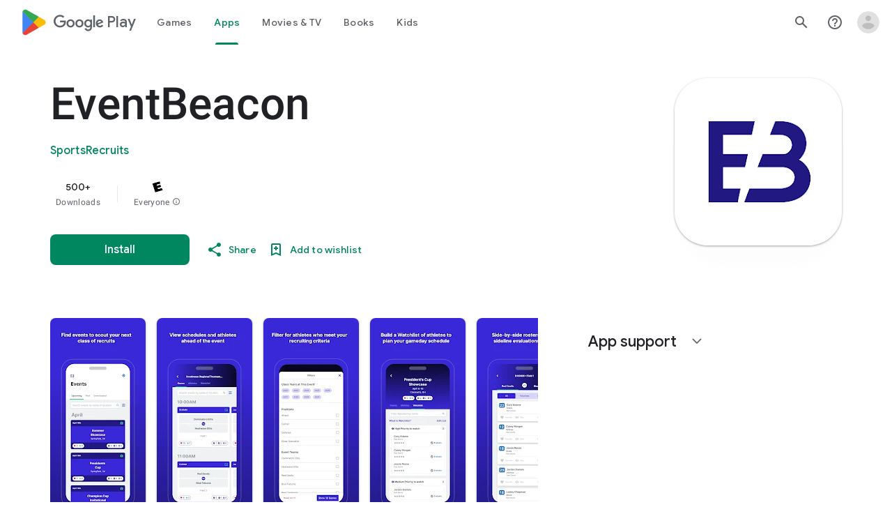

--- FILE ---
content_type: text/plain; charset=utf-8
request_url: https://play.google.com/play/log?format=json&authuser&proto_v2=true
body_size: -435
content:
["900000","1764869942319"]

--- FILE ---
content_type: text/javascript; charset=UTF-8
request_url: https://www.gstatic.com/_/boq-play/_/js/k=boq-play.PlayStoreUi.en_US.bBxkyC0nWcA.2021.O/ck=boq-play.PlayStoreUi.U4gMAL8zHhM.L.B1.O/am=jxbvAHvvDwAA-QgG_J74D9sC/d=1/exm=A7fCU,ArluEf,BBI74,BVgquf,BfdUQc,EFQ78c,GkRiKb,IJGqxf,IZT63,IcVnM,JH2zc,JNoxi,JWUKXe,KUM7Z,LCkxpb,LEikZe,LvGhrf,MI6k7c,MdUzUe,MpJwZc,NkbkFd,NwH0H,O1Gjze,O6y8ed,OTA3Ae,PHUIyb,PrPYRd,QIhFr,RMhBfe,RQJprf,RqjULd,RyvaUb,SdcwHb,SpsfSb,UUJqVe,Uas9Hd,Ulmmrd,V3dDOb,WO9ee,XVMNvd,Z5uLle,Z5wzge,ZDZcre,ZwDk9d,_b,_tp,aTwUve,aW3pY,byfTOb,chfSwc,dfkSTe,e5qFLc,fI4Vwc,fl2Zj,gychg,hKSk3e,hc6Ubd,indMcf,kJXwXb,kjKdXe,lazG7b,lpwuxb,lsjVmc,lwddkf,m9oV,mI3LFb,mdR7q,n73qwf,nKuFpb,oEJvKc,p3hmRc,pCKBF,pYCIec,pjICDe,pw70Gc,q0xTif,qTnoBf,rpbmN,sJhETb,sOXFj,soHxf,t1sulf,tBvKNb,tKHFxf,vNKqzc,vrGZEc,w9hDv,wg1P6b,ws9Tlc,xQtZb,xUdipf,ywOR5c,z5Gxfe,zBPctc,zbML3c,zr1jrb/excm=_b,_tp,appdetailsview/ed=1/wt=2/ujg=1/rs=AB1caFXM_Kaznw0i0OxX_9B_y2qp40FFpw/ee=EVNhjf:pw70Gc;EmZ2Bf:zr1jrb;Hs0fpd:jLUKge;JsbNhc:Xd8iUd;K5nYTd:ZDZcre;LBgRLc:SdcwHb;Me32dd:MEeYgc;NJ1rfe:qTnoBf;NPKaK:SdcwHb;NSEoX:lazG7b;Pjplud:EEDORb;QGR0gd:Mlhmy;Rdd4dc:WXw8B;SNUn3:ZwDk9d;ScI3Yc:e7Hzgb;Uvc8o:VDovNc;YIZmRd:A1yn5d;a56pNe:JEfCwb;cEt90b:ws9Tlc;dIoSBb:SpsfSb;dowIGb:ebZ3mb;eBAeSb:zbML3c;iFQyKf:QIhFr;ikbPFc:UfnShf;lOO0Vd:OTA3Ae;nAu0tf:z5Gxfe;oGtAuc:sOXFj;pXdRYb:MdUzUe;qafBPd:yDVVkb;qddgKe:xQtZb;sgjhQc:bQAegc;wR5FRb:O1Gjze;xqZiqf:BBI74;yEQyxe:TLjaTd;yxTchf:KUM7Z;zxnPse:GkRiKb/dti=1/m=P6sQOc
body_size: -180
content:
"use strict";this.default_PlayStoreUi=this.default_PlayStoreUi||{};(function(_){var window=this;
try{
_.u("P6sQOc");
var kqb=function(a){const b={};_.xa(a.Ba(),e=>{b[e]=!0});const c=a.O(),d=a.qa();return new jqb(a.ka(),_.Nh(c.getSeconds())*1E3,a.H(),_.Nh(d.getSeconds())*1E3,b)},lqb=function(a){return Math.random()*Math.min(a.qa*Math.pow(a.na,a.H),a.wa)},mqb=function(a,b){return a.H>=a.ka?!1:b!=null?!!a.Ba[b]:!0},jqb=class{constructor(a,b,c,d,e){this.ka=a;this.qa=b;this.na=c;this.wa=d;this.Ba=e;this.H=0;this.O=lqb(this)}};var nqb=function(a,b,c,d){return c.then(e=>e,e=>{if(e instanceof _.Tf){if(!e.status||!mqb(d,e.status.H()))throw e;}else if("function"==typeof _.ts&&e instanceof _.ts&&e.O!==103&&e.O!==7)throw e;return _.Of(d.O).then(()=>{if(!mqb(d))throw Error("rd`"+d.ka);++d.H;d.O=lqb(d);b=_.al(b,_.yja,d.H);return nqb(a,b,a.fetch(b),d)})})};
_.Ts(class{constructor(){this.H=_.We(_.hqb);this.ka=_.We(_.iqb);this.Ue=null;const a=_.We(_.gqb);this.fetch=a.fetch.bind(a)}O(a,b){if(this.ka.getType(a.Xd())!==1)return _.Rl(a);var c=this.H.kU;(c=c?kqb(c):null)&&mqb(c)?(b=nqb(this,a,b,c),a=new _.Ql(a,b,2)):a=_.Rl(a);return a}},_.UPa);
_.v();
}catch(e){_._DumpException(e)}
}).call(this,this.default_PlayStoreUi);
// Google Inc.


--- FILE ---
content_type: text/javascript; charset=UTF-8
request_url: https://www.gstatic.com/_/boq-play/_/js/k=boq-play.PlayStoreUi.en_US.bBxkyC0nWcA.2021.O/ck=boq-play.PlayStoreUi.U4gMAL8zHhM.L.B1.O/am=jxbvAHvvDwAA-QgG_J74D9sC/d=1/exm=A7fCU,ArluEf,BBI74,BVgquf,EFQ78c,GkRiKb,IZT63,IcVnM,JNoxi,KUM7Z,LCkxpb,LEikZe,MI6k7c,MdUzUe,MpJwZc,NwH0H,O1Gjze,O6y8ed,OTA3Ae,PrPYRd,QIhFr,RMhBfe,RyvaUb,SdcwHb,SpsfSb,UUJqVe,Uas9Hd,Ulmmrd,V3dDOb,WO9ee,XVMNvd,Z5uLle,ZDZcre,ZwDk9d,_b,_tp,aW3pY,byfTOb,e5qFLc,fl2Zj,gychg,hKSk3e,hc6Ubd,kjKdXe,lazG7b,lsjVmc,lwddkf,m9oV,mI3LFb,mdR7q,n73qwf,pYCIec,pjICDe,pw70Gc,qTnoBf,vrGZEc,w9hDv,ws9Tlc,xQtZb,xUdipf,z5Gxfe,zbML3c,zr1jrb/excm=_b,_tp,appdetailsview/ed=1/wt=2/ujg=1/rs=AB1caFXM_Kaznw0i0OxX_9B_y2qp40FFpw/ee=EVNhjf:pw70Gc;EmZ2Bf:zr1jrb;Hs0fpd:jLUKge;JsbNhc:Xd8iUd;K5nYTd:ZDZcre;LBgRLc:SdcwHb;Me32dd:MEeYgc;NJ1rfe:qTnoBf;NPKaK:SdcwHb;NSEoX:lazG7b;Pjplud:EEDORb;QGR0gd:Mlhmy;Rdd4dc:WXw8B;SNUn3:ZwDk9d;ScI3Yc:e7Hzgb;Uvc8o:VDovNc;YIZmRd:A1yn5d;a56pNe:JEfCwb;cEt90b:ws9Tlc;dIoSBb:SpsfSb;dowIGb:ebZ3mb;eBAeSb:zbML3c;iFQyKf:QIhFr;ikbPFc:UfnShf;lOO0Vd:OTA3Ae;nAu0tf:z5Gxfe;oGtAuc:sOXFj;pXdRYb:MdUzUe;qafBPd:yDVVkb;qddgKe:xQtZb;sgjhQc:bQAegc;wR5FRb:O1Gjze;xqZiqf:BBI74;yEQyxe:TLjaTd;yxTchf:KUM7Z;zxnPse:GkRiKb/dti=1/m=vNKqzc,fI4Vwc,sJhETb,JWUKXe,t1sulf,JH2zc,tBvKNb,soHxf,IJGqxf,wg1P6b,ywOR5c,PHUIyb,BfdUQc,oEJvKc,kJXwXb,chfSwc,aTwUve,indMcf,pCKBF,RQJprf,lpwuxb,NkbkFd,nKuFpb,zBPctc,tKHFxf,rpbmN
body_size: 99396
content:
"use strict";_F_installCss(".EmVfjc{display:inline-block;position:relative;width:28px;height:28px}.Cg7hO{position:absolute;width:0;height:0;overflow:hidden}.xu46lf{width:100%;height:100%}.EmVfjc.qs41qe .xu46lf{animation:spinner-container-rotate 1568ms linear infinite}.ir3uv{position:absolute;width:100%;height:100%;opacity:0}.uWlRce{border-color:#4285f4}.GFoASc{border-color:#db4437}.WpeOqd{border-color:#f4b400}.rHV3jf{border-color:#0f9d58}.EmVfjc.qs41qe .ir3uv.uWlRce{animation:spinner-fill-unfill-rotate 5332ms cubic-bezier(.4,0,.2,1) infinite both,spinner-blue-fade-in-out 5332ms cubic-bezier(.4,0,.2,1) infinite both}.EmVfjc.qs41qe .ir3uv.GFoASc{animation:spinner-fill-unfill-rotate 5332ms cubic-bezier(.4,0,.2,1) infinite both,spinner-red-fade-in-out 5332ms cubic-bezier(.4,0,.2,1) infinite both}.EmVfjc.qs41qe .ir3uv.WpeOqd{animation:spinner-fill-unfill-rotate 5332ms cubic-bezier(.4,0,.2,1) infinite both,spinner-yellow-fade-in-out 5332ms cubic-bezier(.4,0,.2,1) infinite both}.EmVfjc.qs41qe .ir3uv.rHV3jf{animation:spinner-fill-unfill-rotate 5332ms cubic-bezier(.4,0,.2,1) infinite both,spinner-green-fade-in-out 5332ms cubic-bezier(.4,0,.2,1) infinite both}.HBnAAc{position:absolute;box-sizing:border-box;top:0;left:45%;width:10%;height:100%;overflow:hidden;border-color:inherit}.HBnAAc .X6jHbb{width:1000%;left:-450%}.xq3j6{display:inline-block;position:relative;width:50%;height:100%;overflow:hidden;border-color:inherit}.xq3j6 .X6jHbb{width:200%}.X6jHbb{position:absolute;top:0;right:0;bottom:0;left:0;box-sizing:border-box;height:100%;border-width:3px;border-style:solid;border-color:inherit;border-bottom-color:transparent;border-radius:50%;animation:none}.xq3j6.ERcjC .X6jHbb{border-right-color:transparent;transform:rotate(129deg)}.xq3j6.dj3yTd .X6jHbb{left:-100%;border-left-color:transparent;transform:rotate(-129deg)}.EmVfjc.qs41qe .xq3j6.ERcjC .X6jHbb{animation:spinner-left-spin 1333ms cubic-bezier(.4,0,.2,1) infinite both}.EmVfjc.qs41qe .xq3j6.dj3yTd .X6jHbb{animation:spinner-right-spin 1333ms cubic-bezier(.4,0,.2,1) infinite both}.EmVfjc.sf4e6b .xu46lf{animation:spinner-container-rotate 1568ms linear infinite,spinner-fade-out .4s cubic-bezier(.4,0,.2,1)}@keyframes spinner-container-rotate{to{transform:rotate(1turn)}}@keyframes spinner-fill-unfill-rotate{12.5%{transform:rotate(135deg)}25%{transform:rotate(270deg)}37.5%{transform:rotate(405deg)}50%{transform:rotate(540deg)}62.5%{transform:rotate(675deg)}75%{transform:rotate(810deg)}87.5%{transform:rotate(945deg)}to{transform:rotate(3turn)}}@keyframes spinner-blue-fade-in-out{from{opacity:.99}25%{opacity:.99}26%{opacity:0}89%{opacity:0}90%{opacity:.99}100%{opacity:.99}}@keyframes spinner-red-fade-in-out{from{opacity:0}15%{opacity:0}25%{opacity:.99}50%{opacity:.99}51%{opacity:0}}@keyframes spinner-yellow-fade-in-out{from{opacity:0}40%{opacity:0}50%{opacity:.99}75%{opacity:.99}76%{opacity:0}}@keyframes spinner-green-fade-in-out{from{opacity:0}65%{opacity:0}75%{opacity:.99}90%{opacity:.99}100%{opacity:0}}@keyframes spinner-left-spin{from{transform:rotate(130deg)}50%{transform:rotate(-5deg)}to{transform:rotate(130deg)}}@keyframes spinner-right-spin{from{transform:rotate(-130deg)}50%{transform:rotate(5deg)}to{transform:rotate(-130deg)}}@keyframes spinner-fade-out{from{opacity:.99}to{opacity:0}}.hUTled{height:50px;left:50%;margin-left:-25px;margin-top:-25px;position:fixed;text-align:center;top:50%;width:50px;z-index:20001}.k7smx{background-color:#fff;bottom:0;left:0;opacity:.5;position:fixed;right:0;top:0;z-index:20000}.rFrNMe{user-select:none;-webkit-tap-highlight-color:transparent;display:inline-block;outline:none;padding-bottom:8px;width:200px}.aCsJod{height:40px;position:relative;vertical-align:top}.aXBtI{display:flex;position:relative;top:14px}.Xb9hP{display:flex;flex-grow:1;flex-shrink:1;min-width:0;position:relative}.A37UZe{box-sizing:border-box;height:24px;line-height:24px;position:relative}.qgcB3c:not(:empty){padding-right:12px}.sxyYjd:not(:empty){padding-left:12px}.whsOnd{flex-grow:1;flex-shrink:1;background-color:transparent;border:none;display:block;font:400 16px Roboto,RobotoDraft,Helvetica,Arial,sans-serif;height:24px;line-height:24px;margin:0;min-width:0;outline:none;padding:0;z-index:0}.rFrNMe.dm7YTc .whsOnd{color:#fff}.whsOnd:invalid,.whsOnd:-moz-submit-invalid,.whsOnd:-moz-ui-invalid{box-shadow:none}.I0VJ4d>.whsOnd::-ms-clear,.I0VJ4d>.whsOnd::-ms-reveal{display:none}.i9lrp{background-color:rgba(0,0,0,0.12);bottom:-2px;height:1px;left:0;margin:0;padding:0;position:absolute;width:100%}.i9lrp::before{content:\"\";position:absolute;top:0;bottom:-2px;left:0;right:0;border-bottom:1px solid rgba(0,0,0,0);pointer-events:none}.rFrNMe.dm7YTc .i9lrp{background-color:rgba(255,255,255,.7)}.OabDMe{transform:scaleX(0);background-color:#4285f4;bottom:-2px;height:2px;left:0;margin:0;padding:0;position:absolute;width:100%}.rFrNMe.dm7YTc .OabDMe{background-color:#a1c2fa}.rFrNMe.k0tWj .i9lrp,.rFrNMe.k0tWj .OabDMe{background-color:#d50000;height:2px}.rFrNMe.k0tWj.dm7YTc .i9lrp,.rFrNMe.k0tWj.dm7YTc .OabDMe{background-color:#e06055}.whsOnd[disabled]{color:rgba(0,0,0,.38)}.rFrNMe.dm7YTc .whsOnd[disabled]{color:rgba(255,255,255,.5)}.whsOnd[disabled]~.i9lrp{background:none;border-bottom:1px dotted rgba(0,0,0,.38)}.OabDMe.Y2Zypf{animation:quantumWizPaperInputRemoveUnderline .3s cubic-bezier(.4,0,.2,1)}.rFrNMe.u3bW4e .OabDMe{animation:quantumWizPaperInputAddUnderline .3s cubic-bezier(.4,0,.2,1);transform:scaleX(1)}.rFrNMe.sdJrJc>.aCsJod{padding-top:24px}.AxOyFc{transform-origin:bottom left;transition:all .3s cubic-bezier(.4,0,.2,1);transition-property:color,bottom,transform;color:rgba(0,0,0,0.38);font:400 16px Roboto,RobotoDraft,Helvetica,Arial,sans-serif;font-size:16px;pointer-events:none;position:absolute;bottom:3px;left:0;width:100%}.whsOnd:not([disabled]):focus~.AxOyFc,.whsOnd[badinput=true]~.AxOyFc,.rFrNMe.CDELXb .AxOyFc,.rFrNMe.dLgj8b .AxOyFc{transform:scale(.75) translateY(-39px)}.whsOnd:not([disabled]):focus~.AxOyFc{color:#3367d6}.rFrNMe.dm7YTc .whsOnd:not([disabled]):focus~.AxOyFc{color:#a1c2fa}.rFrNMe.k0tWj .whsOnd:not([disabled]):focus~.AxOyFc{color:#d50000}.ndJi5d{color:rgba(0,0,0,0.38);font:400 16px Roboto,RobotoDraft,Helvetica,Arial,sans-serif;max-width:100%;overflow:hidden;pointer-events:none;position:absolute;text-overflow:ellipsis;top:2px;left:0;white-space:nowrap}.rFrNMe.CDELXb .ndJi5d{display:none}.K0Y8Se{-webkit-tap-highlight-color:transparent;font:400 12px Roboto,RobotoDraft,Helvetica,Arial,sans-serif;height:16px;margin-left:auto;padding-left:16px;padding-top:8px;pointer-events:none;opacity:.3;white-space:nowrap}.rFrNMe.dm7YTc .AxOyFc,.rFrNMe.dm7YTc .K0Y8Se,.rFrNMe.dm7YTc .ndJi5d{color:rgba(255,255,255,.7)}.rFrNMe.Tyc9J{padding-bottom:4px}.dEOOab,.ovnfwe:not(:empty){-webkit-tap-highlight-color:transparent;flex:1 1 auto;font:400 12px Roboto,RobotoDraft,Helvetica,Arial,sans-serif;min-height:16px;padding-top:8px}.LXRPh{display:flex}.ovnfwe{pointer-events:none}.dEOOab{color:#d50000}.rFrNMe.dm7YTc .dEOOab,.rFrNMe.dm7YTc.k0tWj .whsOnd:not([disabled]):focus~.AxOyFc{color:#e06055}.ovnfwe{opacity:.3}.rFrNMe.dm7YTc .ovnfwe{color:rgba(255,255,255,.7);opacity:1}.rFrNMe.k0tWj .ovnfwe,.rFrNMe:not(.k0tWj) .ovnfwe:not(:empty)+.dEOOab{display:none}@keyframes quantumWizPaperInputRemoveUnderline{0%{transform:scaleX(1);opacity:1}100%{transform:scaleX(1);opacity:0}}@keyframes quantumWizPaperInputAddUnderline{0%{transform:scaleX(0)}100%{transform:scaleX(1)}}.fb0g6{position:relative}.llhEMd{transition:opacity .15s cubic-bezier(.4,0,.2,1) .15s;background-color:rgba(0,0,0,0.5);bottom:0;left:0;opacity:0;position:fixed;right:0;top:0;z-index:5000}.llhEMd.iWO5td{transition:opacity .05s cubic-bezier(.4,0,.2,1);opacity:1}.mjANdc{transition:transform .4s cubic-bezier(.4,0,.2,1);align-items:center;display:flex;flex-direction:column;bottom:0;left:0;padding:0 5%;position:absolute;right:0;top:0}.x3wWge,.ONJhl{display:block;height:3em}.eEPege>.x3wWge,.eEPege>.ONJhl{flex-grow:1}.J9Nfi{flex-shrink:1;max-height:100%}.g3VIld{align-items:stretch;display:flex;flex-direction:column;transition:transform .225s cubic-bezier(0,0,.2,1);position:relative;background-color:#fff;border-radius:2px;box-shadow:0 12px 15px 0 rgba(0,0,0,.24);max-width:24em;outline:1px solid transparent;overflow:hidden}.vcug3d .g3VIld{padding:0}.g3VIld.kdCdqc{transition:transform .15s cubic-bezier(.4,0,1,1)}.Up8vH.CAwICe{transform:scale(.8)}.Up8vH.kdCdqc{transform:scale(.9)}.E4P6x.CAwICe,.E4P6x.kdCdqc{transform:translateY(50%)}.vDc8Ic.CAwICe{transform:scale(.8) translateY(100%)}.XIJ9Ac>.x3wWge,.XIJ9Ac>.ONJhl,.HhoEBe>.x3wWge{flex-grow:1}.HhoEBe>.ONJhl{flex-grow:2}.Nevtdc>.x3wWge{flex-grow:0}.Nevtdc>.ONJhl,.t8Vtv>.x3wWge{flex-grow:1}.t8Vtv>.g3VIld{flex-grow:2}.t8Vtv>.ONJhl{flex-grow:1}.vcug3d{align-items:stretch;padding:0}.vcug3d>.g3VIld{flex-grow:2;border-radius:0;left:0;right:0;max-width:100%}.vcug3d>.ONJhl,.vcug3d>.x3wWge{flex-grow:0;height:0}.tOrNgd{display:flex;flex-shrink:0;font:500 20px Roboto,RobotoDraft,Helvetica,Arial,sans-serif;padding:24px 24px 20px 24px}.vcug3d .tOrNgd{display:none}.TNczib{justify-content:space-between;flex-shrink:0;box-shadow:0 3px 4px 0 rgba(0,0,0,.24);background-color:#455a64;color:white;display:none;font:500 20px Roboto,RobotoDraft,Helvetica,Arial,sans-serif}.vcug3d .TNczib{display:flex}.PNenzf{flex-grow:1;flex-shrink:1;overflow:hidden;word-wrap:break-word}.TNczib .PNenzf{margin:16px 0}.VY7JQd{height:0}.TNczib .VY7JQd,.tOrNgd .bZWIgd{display:none}.R6Lfte .Wtw8H{flex-shrink:0;display:block;margin:-12px -6px 0 0}.PbnGhe{flex-grow:2;flex-shrink:2;display:block;font:400 14px /20px Roboto,RobotoDraft,Helvetica,Arial,sans-serif;padding:0 24px;overflow-y:auto}.Whe8ub .PbnGhe{padding-top:24px}.hFEqNb .PbnGhe{padding-bottom:24px}.vcug3d .PbnGhe{padding:16px}.XfpsVe{display:flex;flex-shrink:0;justify-content:flex-end;padding:24px 24px 16px 24px}.vcug3d .XfpsVe{display:none}.OllbWe{justify-content:flex-end;display:none}.vcug3d .OllbWe{display:flex;align-items:flex-start;margin:0 16px}.kHssdc.O0WRkf.C0oVfc,.XfpsVe .O0WRkf.C0oVfc{min-width:64px}.kHssdc+.kHssdc{margin-left:8px}.TNczib .kHssdc{color:#fff;margin-top:10px}.TNczib .Wtw8H{margin:4px 24px 4px 0}.TNczib .kHssdc.u3bW4e,.TNczib .Wtw8H.u3bW4e{background-color:rgba(204,204,204,.25)}.TNczib .kHssdc>.Vwe4Vb,.TNczib .Wtw8H>.VTBa7b{background-image:radial-gradient(circle farthest-side,rgba(255,255,255,.3),rgba(255,255,255,.3) 80%,transparent 100%)}.TNczib .kHssdc.RDPZE,.TNczib .Wtw8H.RDPZE{color:rgba(255,255,255,.5);fill:rgba(255,255,255,.5)}.D4ALMb{display:none}.bYEzqc{background-color:rgba(255,255,255,.8)}.bYEzqc.LAhoGb{background-color:rgba(0,0,0,0.75)}.bYEzqc.ZCaYnd{background-color:rgba(0,0,0,.9)}.LhXUod{border-radius:5px;background-color:#fff;box-shadow:0 11px 15px 1px rgba(0,0,0,.14),0 4px 20px 3px rgba(0,0,0,.12),0 6px 7px -4px rgba(0,0,0,.2);max-width:none;outline:none;overflow:visible}.t89eC{max-width:40em}@media screen and (max-width:480px){.t89eC{max-width:100%}}.so3xDb{cursor:default}.so3xDb .XAUpld{margin-left:16px}html[dir=rtl] .so3xDb .XAUpld{margin-left:0;margin-right:16px}.MSFxAb{left:40px;min-height:150px;position:absolute;top:-40px;width:150px;z-index:1}@media screen and (max-width:480px){.MSFxAb{display:none}}.Pq2lFf,.Q2n72b{padding-left:40px}.Pq2lFf{padding-right:40px}.gZccZc{padding-left:224px}@media screen and (max-width:480px){.gZccZc{padding-left:40px}}.dIodBf{display:inline-block}.miUA7{font-size:26px}.LruL2b{color:#616161;font-size:13px;font-weight:500}.oMtcG{font-size:20px;font-weight:400}.drrice .oMtcG{color:#558b2f}.ZCaYnd .VY7JQd .Wtw8H{margin-right:6px}.ZCaYnd .tOrNgd{margin-bottom:12px}.ZCaYnd .PNenzf{visibility:hidden}.ZCaYnd .VY7JQd .xjKiLb{fill:white}.H1RBrd{max-width:500px}.UIeOBe{margin-top:30px;min-height:120px}.k2cXo{margin:0}.XWz5yd{margin-left:160px;padding:0 20px 20px}@media screen and (max-width:480px){.XWz5yd{margin-left:0;padding-left:0}}.iCVHHc{height:215px;text-align:center;width:160px}.FOYkDe{max-height:215px;max-width:160px}.Dtwbxf{font-size:28px}.Hv8szf{text-align:right}.rYrxJf,.rYrxJf:visited{color:#00838f;padding-left:3px}.F9JOfb{margin-right:3px}@media (max-height:calc(fit-content + 48px)){.ZDGq3b .VfPpkd-P5QLlc{max-height:calc(100% - 48px)}}@media (min-height:calc(fit-content + 48px)){.ZDGq3b .VfPpkd-P5QLlc{max-height:fit-content}}@media (-ms-high-contrast:active) and (min-height:calc(fit-content + 48px)),(-ms-high-contrast:none) and (min-height:calc(fit-content + 48px)){.ZDGq3b .VfPpkd-wzTsW{align-items:stretch;height:auto}}@media (max-width:528px){.ZDGq3b .VfPpkd-P5QLlc{max-width:calc(100vw - 48px)}}@media (min-width:528px){.ZDGq3b .VfPpkd-P5QLlc{max-width:480px}}@media (max-width:600px),(max-width:720px) and (max-height:400px),(min-width:720px) and (max-height:400px){.ZDGq3b.VfPpkd-Sx9Kwc-OWXEXe-n9oEIb .VfPpkd-P5QLlc{max-width:100vw}}.ZDGq3b .VfPpkd-P5QLlc{min-width:calc(100vw - 32px)}.ZDGq3b .VfPpkd-cnG4Wd{padding:24px 24px 18px 24px}@media screen and (min-width:720px){.ZDGq3b .VfPpkd-P5QLlc{min-width:600px}}@media screen and (min-width:720px) and (max-width:648px){.ZDGq3b .VfPpkd-P5QLlc{max-width:calc(100vw - 48px)}}@media screen and (min-width:720px) and (min-width:648px){.ZDGq3b .VfPpkd-P5QLlc{max-width:600px}}@media screen and (min-width:720px) and (max-width:600px),screen and (min-width:720px) and (max-width:720px) and (max-height:400px),screen and (min-width:720px) and (min-width:720px) and (max-height:400px){.ZDGq3b.VfPpkd-Sx9Kwc-OWXEXe-n9oEIb .VfPpkd-P5QLlc{max-width:100vw}}.Gqr3Sb{--gap-width:12px;margin:12px -16px 0;overflow:visible;padding:0 16px}.yUFvre{gap:var(--gap-width);padding:calc(var(--gap-width)/2) 0;padding-left:_get-adjusted-space(\"default\");scroll-snap-type:unset}.nL1Pwe{cursor:pointer;padding:10px 2px;text-align:center}.nL1Pwe:first-child{margin-left:1px}.nL1Pwe:last-child{margin-right:1px}.sdjgmb{width:100%}.Q7vmV{align-items:center;margin-top:8px;width:100%}.RFcWe{left:-14px;top:18px}.Hnoc8e{right:-14px;top:18px}.RQQX4{margin-left:12px;margin-right:8px}.RQQX4 .LFeKge,.d8xGFb .LFeKge{height:24px;width:24px}.Q7vmV .o1gy8c{width:100%}.Q7vmV .LFeKge{height:24px;width:24px}.RQQX4 .o1gy8c{margin-top:2px}.o1gy8c:focus .csaeVc,.o1gy8c:hover .csaeVc{color:#056449;fill:#056449;stop-color:#056449}.o1gy8c:focus .csaeVc:not(:disabled),.o1gy8c:hover .csaeVc:not(:disabled){color:#056449}.P9KVBf .o1gy8c:focus .csaeVc{color:#00b380;fill:#00b380;stop-color:#00b380}.P9KVBf .o1gy8c:focus .csaeVc:not(:disabled){color:#00b380}.P9KVBf .o1gy8c:hover .csaeVc{color:#00b380;fill:#00b380;stop-color:#00b380}.P9KVBf .o1gy8c:hover .csaeVc:not(:disabled){color:#00b380}.fmiEqb{display:none;margin:10px 0;width:100%}.X8BSVc:not(.VfPpkd-fmcmS-yrriRe-OWXEXe-OWB6Me) .VfPpkd-NSFCdd-Brv4Fb,.X8BSVc:not(.VfPpkd-fmcmS-yrriRe-OWXEXe-OWB6Me) .VfPpkd-NSFCdd-Ra9xwd,.X8BSVc:not(.VfPpkd-fmcmS-yrriRe-OWXEXe-OWB6Me) .VfPpkd-NSFCdd-MpmGFe{border-color:rgb(218,220,224)}.X8BSVc:not(.VfPpkd-fmcmS-yrriRe-OWXEXe-OWB6Me):not(.VfPpkd-fmcmS-yrriRe-OWXEXe-XpnDCe):hover .VfPpkd-NSFCdd-i5vt6e .VfPpkd-NSFCdd-Brv4Fb,.X8BSVc:not(.VfPpkd-fmcmS-yrriRe-OWXEXe-OWB6Me):not(.VfPpkd-fmcmS-yrriRe-OWXEXe-XpnDCe):hover .VfPpkd-NSFCdd-i5vt6e .VfPpkd-NSFCdd-Ra9xwd,.X8BSVc:not(.VfPpkd-fmcmS-yrriRe-OWXEXe-OWB6Me):not(.VfPpkd-fmcmS-yrriRe-OWXEXe-XpnDCe):hover .VfPpkd-NSFCdd-i5vt6e .VfPpkd-NSFCdd-MpmGFe{border-color:rgb(218,220,224)}.X8BSVc:not(.VfPpkd-fmcmS-yrriRe-OWXEXe-OWB6Me).VfPpkd-fmcmS-yrriRe-OWXEXe-XpnDCe .VfPpkd-NSFCdd-Brv4Fb,.X8BSVc:not(.VfPpkd-fmcmS-yrriRe-OWXEXe-OWB6Me).VfPpkd-fmcmS-yrriRe-OWXEXe-XpnDCe .VfPpkd-NSFCdd-Ra9xwd,.X8BSVc:not(.VfPpkd-fmcmS-yrriRe-OWXEXe-OWB6Me).VfPpkd-fmcmS-yrriRe-OWXEXe-XpnDCe .VfPpkd-NSFCdd-MpmGFe{border-color:rgb(218,220,224)}.X8BSVc:not(.VfPpkd-fmcmS-yrriRe-OWXEXe-OWB6Me).VfPpkd-fmcmS-yrriRe-OWXEXe-XpnDCe .VfPpkd-NSFCdd-i5vt6e .VfPpkd-NSFCdd-Brv4Fb,.X8BSVc:not(.VfPpkd-fmcmS-yrriRe-OWXEXe-OWB6Me).VfPpkd-fmcmS-yrriRe-OWXEXe-XpnDCe .VfPpkd-NSFCdd-i5vt6e .VfPpkd-NSFCdd-Ra9xwd,.X8BSVc:not(.VfPpkd-fmcmS-yrriRe-OWXEXe-OWB6Me).VfPpkd-fmcmS-yrriRe-OWXEXe-XpnDCe .VfPpkd-NSFCdd-i5vt6e .VfPpkd-NSFCdd-MpmGFe{border-width:1px}.J4Vmsd{width:100%}.koWCib{color:#01875f;fill:#01875f;stop-color:#01875f}.koWCib:not(:disabled){color:#01875f}.P9KVBf .koWCib{color:#00a173;fill:#00a173;stop-color:#00a173}.P9KVBf .koWCib:not(:disabled){color:#00a173}@media screen and (min-width:600px){.nL1Pwe{padding:10px}.fmiEqb{display:inline-flex}.Q7vmV{display:none}}.Rvudpb{color:rgb(32,33,36);fill:rgb(32,33,36);stop-color:rgb(32,33,36);font-size:.875rem;font-weight:400;letter-spacing:.0142857143em;line-height:1.25rem}.Rvudpb:not(:disabled){color:rgb(32,33,36)}.P9KVBf .Rvudpb{color:rgb(232,234,237);fill:rgb(232,234,237);stop-color:rgb(232,234,237)}.P9KVBf .Rvudpb:not(:disabled){color:rgb(232,234,237)}.efXJRc{align-items:center;display:flex;flex-grow:1}.PT2eod{border-radius:8px;box-shadow:0 -1px 5px rgba(0,0,0,.09),0 3px 5px rgba(0,0,0,.06),0 1px 2px rgba(0,0,0,.3),0 1px 3px rgba(0,0,0,.15);flex-shrink:0;height:48px;margin-right:16px;width:48px}@media screen and (min-width:1280px){.PT2eod{height:56px;width:56px}}.LUq2je{display:flex;flex-shrink:0}.ksLHF{color:rgb(32,33,36);fill:rgb(32,33,36);stop-color:rgb(32,33,36);font-family:\"Google Sans\",Roboto,Arial,sans-serif;line-height:1.75rem;font-size:1.375rem;letter-spacing:0;font-weight:400;font-weight:500;-webkit-box-orient:vertical;-webkit-line-clamp:1;display:-webkit-box;overflow:hidden}.ksLHF:not(:disabled){color:rgb(32,33,36)}.P9KVBf .ksLHF{color:rgb(232,234,237);fill:rgb(232,234,237);stop-color:rgb(232,234,237)}.P9KVBf .ksLHF:not(:disabled){color:rgb(232,234,237)}.cYHJbc{color:rgb(95,99,104);fill:rgb(95,99,104);stop-color:rgb(95,99,104);font-size:.875rem;font-weight:400;letter-spacing:.0178571429em;line-height:1.25rem;-webkit-box-orient:vertical;-webkit-line-clamp:1;display:-webkit-box;line-height:1.75rem;overflow:hidden}.cYHJbc:not(:disabled){color:rgb(95,99,104)}.P9KVBf .cYHJbc{color:rgb(154,160,166);fill:rgb(154,160,166);stop-color:rgb(154,160,166)}.P9KVBf .cYHJbc:not(:disabled){color:rgb(154,160,166)}.EnisIf{margin:-12px -12px 0 0;min-width:48px}@media (any-pointer:coarse){.Gqr3Sb{margin:12px 0;padding:0}}.QnvSid.VOBzC{z-index:2002}.lMimMe{color:rgb(32,33,36);fill:rgb(32,33,36);stop-color:rgb(32,33,36);font-family:\"Google Sans\",Roboto,Arial,sans-serif;line-height:1.5rem;font-size:1.125rem;letter-spacing:0;font-weight:400;align-items:center;display:flex}.lMimMe:not(:disabled){color:rgb(32,33,36)}.P9KVBf .lMimMe{color:rgb(232,234,237);fill:rgb(232,234,237);stop-color:rgb(232,234,237)}.P9KVBf .lMimMe:not(:disabled){color:rgb(232,234,237)}.UjXtlf{margin-top:16px}.axjpce{margin-right:4px}.BlLrjc{display:inline-block}.B4wkv{align-items:center;display:flex;margin:24px 0 4px}.B4wkv .LjbECb{font-size:18px;margin-right:16px}.aPeBBe{color:rgb(32,33,36);fill:rgb(32,33,36);stop-color:rgb(32,33,36)}.aPeBBe:not(:disabled){color:rgb(32,33,36)}.P9KVBf .aPeBBe{color:rgb(232,234,237);fill:rgb(232,234,237);stop-color:rgb(232,234,237)}.P9KVBf .aPeBBe:not(:disabled){color:rgb(232,234,237)}.dnM39b{list-style:inside;margin-left:34px}.Hxpbhb{font-family:Roboto,Arial,sans-serif;line-height:1rem;font-size:.75rem;letter-spacing:.025em;font-weight:400;align-items:center;display:flex}.RLg0jb{flex-shrink:0;margin-left:48px}@media screen and (min-width:600px){.xNUmN{column-count:2}}.Fx1lse{text-align:center}.k8Lt0 .jy7Abe{position:absolute;left:50%;top:50%;transform:translate(-50%,-50%)}.odk6He{display:grid;grid-template-columns:auto}.RHo1pe{padding:15px 0}.RHo1pe:not(:first-child){border-color:rgb(232,234,237);border-top:1px solid}.RHo1pe:not(:first-child):not(:disabled){border-color:rgb(232,234,237)}.P9KVBf .RHo1pe:not(:first-child){border-color:rgb(60,64,67)}.P9KVBf .RHo1pe:not(:first-child):not(:disabled){border-color:rgb(60,64,67)}.RbQjz{align-items:center;display:flex;flex-direction:column;justify-content:center;padding-top:15px;font-size:1.15rem}.nitQ6d{display:none}@media (max-height:732px){.vFondc .VfPpkd-P5QLlc{max-height:calc(100% - 32px)}}@media (min-height:732px){.vFondc .VfPpkd-P5QLlc{max-height:700px}}@media (-ms-high-contrast:active) and (min-height:732px),(-ms-high-contrast:none) and (min-height:732px){.vFondc .VfPpkd-wzTsW{align-items:stretch;height:auto}}.xoKNSc{margin:0 -24px;padding:0 40px}.Ud1OW{background-color:#e9f0fe}sentinel{}");
this.default_PlayStoreUi=this.default_PlayStoreUi||{};(function(_){var window=this;
try{
_.mHa=_.A("vNKqzc",[_.jm]);
_.u("vNKqzc");
var zUc=class extends _.bv{static Na(){return{service:{view:_.mM}}}constructor(a){super();this.Hd=a.service.view}H(a){(a=a.event.target)&&(a=a.getAttribute("href"))&&_.kM(this.Hd,a)}};zUc.prototype.$wa$fAsfBd=function(){return this.H};_.gv(_.mHa,zUc);
_.v();
_.u("NJ1rfe");
_.tt=new _.nl(_.mn);
_.v();
var Dtb,Etb,Ftb;_.Btb=function(a,b,c){if(b instanceof _.fg)c=b.height,b=b.width;else if(c==void 0)throw Error("Xa");a.style.width=_.Wn(b,!0);a.style.height=_.Wn(c,!0)};_.Ctb=function(a){a.H!=0&&a.Ba()};Dtb=function(a,b){a.wa||(a.wa=_.uv(a).measure(function(d){const e=_.Vn(d.event,this.O);_.ih(this.O,_.QN,{jf:e,inputMode:this.H,event:d.event})}).Cf().Jb());const c=new _.rv;c.event=b;a.wa(c)};
Etb=function(a){a.ka&&(_.xa(a.ka,function(b){_.gh(b)}),a.ka=null);a.na&&(_.xa(a.na,function(b){_.El(b)}),a.na=null)};
Ftb=function(a,b){a.qa||(a.qa=_.uv(a).measure(function(d){if(d.qy){let e;d.qy.changedTouches?(e=this.O.ownerDocument.createEvent("MouseEvent"),e.initMouseEvent("mouseup",!0,!0,d.qy.view,1,0,0,d.qy.changedTouches[0].clientX,d.qy.changedTouches[0].clientY,!1,!1,!1,!1,0,null)):e=d.qy;d.jf=_.Vn(e,this.O)}_.ih(this.O,_.RN,{jf:d.jf,inputMode:d.inputMode,Dna:!d.qy,event:d.qy})}).Cf().Jb());const c=new _.rv;c.qy=b;c.inputMode=a.H;a.qa(c)};
_.Htb=class{constructor(a){this.O=a;this.H=0;this.qa=this.wa=this.na=this.ka=null;this.Ha=!1}start(a,b,c){this.H=b;this.ka=[_.fh(this.O,"blur",this.Ba,this)];b==2&&(this.ka.push(_.fh(this.O,"touchmove",this.Ua,this)),this.ka.push(_.fh(this.O,"touchend",this.Ba,this)));if(b==1){const d=_.tm(this.O.ownerDocument);this.na=[_.Al(d,"mousemove",this.La,void 0,this),_.Al(d,"mouseup",this.Ma,void 0,this),_.Al(this.O.ownerDocument.documentElement,"selectstart",this.Pa,void 0,this)]}_.ih(this.O,_.Gtb,{jf:a,
inputMode:b,event:c})}La(a){a.preventDefault();Dtb(this,a)}Ua(a){this.Ha||a.event.cancelable===!1||a.event.preventDefault();Dtb(this,a.event)}Ma(a){a.preventDefault();Etb(this);Ftb(this,a);this.H=0}Pa(a){a.preventDefault()}Ba(a){a&&a.event.cancelable!==!1&&a.event.preventDefault();Etb(this);Ftb(this,a&&a.event);this.H=0}};_.Gtb="qUuEUd";_.QN="j9grLe";_.RN="HUObcd";
_.SN=function(a,b){const c=a.x-b.x;a=a.y-b.y;return c*c+a*a};_.Itb=Math.pow(20/_.ula(),2);
_.u("RAnnUd");
var TN,Ktb,Jtb,Mtb,Ltb;TN=function(a,b,c,d){if(b){a.Gb=b;d=null;const e=b.changedTouches&&b.changedTouches[0]||b.touches&&b.touches[0];e?d=new _.cg(e.clientX,e.clientY):b.clientX!==void 0&&(d=new _.cg(b.clientX,b.clientY));d&&(a.qa=b,a.Ub=d,a.yb===null||c)&&(a.yb=d)}else a.qa=null,a.yb=null,a.Ub=null,d||(a.Gb=null)};Ktb=function(a){Jtb(a);const b=a.getWindow();a.Jc=[_.Al(b,"mouseup",()=>{Jtb(a);a.rb()})]};Jtb=function(a){if(a.Jc){for(const b of a.Jc)_.El(b);a.Jc=null}};
Mtb=function(a){a.ee();a.Dd==="HOLDING"||a.Dd==="ACTIVE_HOLDING"?Ltb(a):a.Dd==="TOUCH_DELAY"&&(a.Dd="RELEASING",a.Mc(),Ltb(a),TN(a,null));TN(a,null)};Ltb=function(a){a.Dd="WAITING_FOR_MOUSE_CLICK";_.Hl(a.wu,500,a)};
_.UN=class extends _.Zu{constructor(){super();this.ka=!1;this.Gb=null;this.valid=!0;this.mb=this.Hb=this.focused=!1;this.label=this.tc=this.qa=this.Ub=this.yb=null;this.Ua=!1;this.Nf=0;this.yc=!0;this.Jc=null;this.Ml=_.We(_.ytb);this.Dd="INACTIVE";this.dh=new _.cg(0,0);this.Ba=_.uv(this).Rb(function(){this.Mb()}).Cf().Jb()}Nl(){return!1}ke(){return this.Zc()}Zc(){return!!this.oa().el().disabled}Sd(){return!this.ke()}Ld(a){this.oa().el().disabled=a;this.Uf()}eg(a){this.Ld(!a)}Uf(){_.uv(this).Rb(function(){this.label||
(this.label=this.oa().Lb("id")?(new _.Zn(this.we().body)).find(`[for="${this.oa().Lb("id")}"]`):new _.Yn([]));_.ds(this.label,"RDPZE",this.Zc())}).Cf().Jb()()}ll(){return this.ka}hg(a){this.ka!==a&&(this.ka=a,this.Ba())}Qk(){return this.Gb}Ng(){return this.valid}ju(a){this.valid!==a&&(this.valid=a,_.$n(this.oa(),"aria-invalid",!a))}uf(){return this.focused&&_.PN}ij(){return this.Ml.enabled?_.PN:!0}ko(){return this.Hb}zp(){return this.mb}Nc(){TN(this,null,void 0,!0);this.Mc();this.Bc();this.Dd="INACTIVE";
this.Gb=null}hn(){return!1}rn(a){_.PN=!1;if(this.Dd==="WAITING_FOR_MOUSE_CLICK")return!0;this.Ua=!1;if(!this.Zc()&&this.Dd==="INACTIVE"){a=a.event;const b=a.altKey||a.ctrlKey||a.shiftKey||a.metaKey;a.which!==1||this.hn()&&b||(this.tc=a,this.Dd="WAITING_FOR_MOUSE_CLICK",TN(this,a),this.Mc(),Ktb(this),this.Ua=!0)}return!1}Ut(){return this.Dd==="WAITING_FOR_MOUSE_CLICK"?(Jtb(this),!0):!1}Ha(){this.Hb=!0;return!1}Ma(a){this.Hb=!1;TN(this,a.event);this.ka&&this.Bc(!0);return!1}Xh(a){_.PN=!1;a=a.event;
this.Zc()||this.ka||this.Dd!=="INACTIVE"||!a.touches||a.touches.length!==1||(this.Dd="TOUCH_DELAY",this.tc=a,this.mb=!0,TN(this,a,!0),this.yc=!1,window.performance?.now&&(this.Nf=window.performance.now()),_.Hl(this.Vg,75,this),_.uv(this).measure(function(){this.dh=_.Un(this.oa().el())}).Cf().Jb()());return!1}qk(a){TN(this,a.event);this.yc||window.performance.now()-this.Nf>=75&&this.Vg();_.uv(this).measure(this.ee).Cf().Jb()();return!1}Sm(){this.mb=!1;Mtb(this);return!1}Dj(){this.mb=!1;this.rb();return!1}click(a){if(this.Dd===
"WAITING_FOR_MOUSE_CLICK")return this.Bc(),this.Dd="INACTIVE",this.Ua=!1;a=this.Fe(a);this.Zc()||this.ka||this.Dd!=="INACTIVE"||!a||this.Nc();return this.Ua=!1}Pk(a){if(this.hn())return!0;this.Gb=a.event;return this.click(a)}Fe(a){return!a.event.initMouseEvent||!this.Ua}focus(){this.focused=!0;this.Ba();this.trigger("AHmuwe");return!1}blur(){const a=!_.Ji||!_.uh&&!_.Gh.iE;this.Dd==="TOUCH_DELAY"||!a&&this.Dd==="WAITING_FOR_MOUSE_CLICK"||(this.Ua=this.focused=!1,_.Hl(this.rb,5,this),this.trigger("O22p3e"));
return!1}contextmenu(){this.rb();return!1}Vg(){this.yc||(this.yc=!0,this.Dd==="TOUCH_DELAY"&&(_.Hl(this.qg,180,this),this.Dd="ACTIVE_HOLDING",this.Mc()))}qg(){this.Dd==="ACTIVE_HOLDING"&&(this.Dd="HOLDING",this.tc&&(this.tc=null))}wu(){this.Dd==="WAITING_FOR_MOUSE_CLICK"&&this.rb()}rb(){this.Dd==="TOUCH_DELAY"?this.Dd="INACTIVE":this.Dd!=="INACTIVE"&&(this.Dd="INACTIVE",this.Bc(!0));this.Ba()}Ik(){const a=this.oa().el();return this.qa?_.Vn(this.qa,a):new _.cg(a.clientWidth/2,a.clientHeight/2)}bo(){return this.qa}og(){return!!this.qa&&
!!window.TouchEvent&&this.qa instanceof TouchEvent}Jm(a){return _.Vn(a.event,this.oa().el())}Mc(){this.hg(!0)}Bc(a,b){this.hg(!1);a||this.trigger("JIbuQc",b)}Uh(){this.hg(!0)}Fi(){this.hg(!1)}Mb(){}Fm(){return null}Kh(){Mtb(this)}ee(){if((this.og()&&this.yb&&this.Ub?_.SN(this.Ub,this.yb):_.SN(_.Un(this.oa().el()),this.dh))>_.Itb)switch(this.Dd){case "TOUCH_DELAY":this.Dd="INACTIVE";break;case "ACTIVE_HOLDING":case "HOLDING":this.Dd="INACTIVE",this.Bc(!0)}}};_.UN.prototype.$wa$Hp74Ud=function(){return this.Kh};
_.UN.prototype.$wa$TWkaKc=function(){return this.Fm};_.UN.prototype.$wa$Mlp4Hf=function(){return this.Mb};_.UN.prototype.$wa$mQiROb=function(){return this.Fi};_.UN.prototype.$wa$BIGU4d=function(){return this.Uh};_.UN.prototype.$wa$jz8gV=function(){return this.Mc};_.UN.prototype.$wa$uhhy1=function(){return this.Jm};_.UN.prototype.$wa$t9Gapd=function(){return this.og};_.UN.prototype.$wa$N1hOyf=function(){return this.bo};_.UN.prototype.$wa$kgcjFf=function(){return this.Ik};
_.UN.prototype.$wa$mg9Pef=function(){return this.contextmenu};_.UN.prototype.$wa$O22p3e=function(){return this.blur};_.UN.prototype.$wa$AHmuwe=function(){return this.focus};_.UN.prototype.$wa$CUGPDc=function(){return this.Fe};_.UN.prototype.$wa$vhIIDb=function(){return this.Pk};_.UN.prototype.$wa$cOuCgd=function(){return this.click};_.UN.prototype.$wa$JMtRjd=function(){return this.Dj};_.UN.prototype.$wa$yfqBxc=function(){return this.Sm};_.UN.prototype.$wa$FwuNnf=function(){return this.qk};
_.UN.prototype.$wa$p6p2H=function(){return this.Xh};_.UN.prototype.$wa$JywGue=function(){return this.Ma};_.UN.prototype.$wa$tfO1Yc=function(){return this.Ha};_.UN.prototype.$wa$lbsD7e=function(){return this.Ut};_.UN.prototype.$wa$UX7yZ=function(){return this.rn};_.UN.prototype.$wa$QU9ABe=function(){return this.hn};_.UN.prototype.$wa$dReUsb=function(){return this.Nc};_.UN.prototype.$wa$TbSmRe=function(){return this.zp};_.UN.prototype.$wa$CVWi4d=function(){return this.ko};
_.UN.prototype.$wa$GrxScd=function(){return this.ij};_.UN.prototype.$wa$u3bW4e=function(){return this.uf};_.UN.prototype.$wa$If42bb=function(){return this.Ng};_.UN.prototype.$wa$qEYSde=function(){return this.Qk};_.UN.prototype.$wa$y7OZL=function(){return this.ll};_.UN.prototype.$wa$varnkb=function(){return this.Uf};_.UN.prototype.$wa$yXgmRe=function(){return this.Sd};_.UN.prototype.$wa$qezFbc=function(){return this.Zc};_.UN.prototype.$wa$RDPZE=function(){return this.ke};
_.UN.prototype.$wa$V5VDZb=function(){return this.Nl};
_.v();
_.vu=_.A("i5dxUd",[]);_.ve(_.vu);
/*

 Copyright 2016 Google Inc.

 Permission is hereby granted, free of charge, to any person obtaining a copy
 of this software and associated documentation files (the "Software"), to deal
 in the Software without restriction, including without limitation the rights
 to use, copy, modify, merge, publish, distribute, sublicense, and/or sell
 copies of the Software, and to permit persons to whom the Software is
 furnished to do so, subject to the following conditions:

 The above copyright notice and this permission notice shall be included in
 all copies or substantial portions of the Software.

 THE SOFTWARE IS PROVIDED "AS IS", WITHOUT WARRANTY OF ANY KIND, EXPRESS OR
 IMPLIED, INCLUDING BUT NOT LIMITED TO THE WARRANTIES OF MERCHANTABILITY,
 FITNESS FOR A PARTICULAR PURPOSE AND NONINFRINGEMENT. IN NO EVENT SHALL THE
 AUTHORS OR COPYRIGHT HOLDERS BE LIABLE FOR ANY CLAIM, DAMAGES OR OTHER
 LIABILITY, WHETHER IN AN ACTION OF CONTRACT, TORT OR OTHERWISE, ARISING FROM,
 OUT OF OR IN CONNECTION WITH THE SOFTWARE OR THE USE OR OTHER DEALINGS IN
 THE SOFTWARE.
*/
_.xrb=class{static get Sk(){return{}}static get H(){return{}}static get ka(){return{}}static get O(){return{}}constructor(a={}){this.H=a}init(){}destroy(){}};
_.u("i5dxUd");
/*

 Copyright 2019 Google Inc.

 Permission is hereby granted, free of charge, to any person obtaining a copy
 of this software and associated documentation files (the "Software"), to deal
 in the Software without restriction, including without limitation the rights
 to use, copy, modify, merge, publish, distribute, sublicense, and/or sell
 copies of the Software, and to permit persons to whom the Software is
 furnished to do so, subject to the following conditions:

 The above copyright notice and this permission notice shall be included in
 all copies or substantial portions of the Software.

 THE SOFTWARE IS PROVIDED "AS IS", WITHOUT WARRANTY OF ANY KIND, EXPRESS OR
 IMPLIED, INCLUDING BUT NOT LIMITED TO THE WARRANTIES OF MERCHANTABILITY,
 FITNESS FOR A PARTICULAR PURPOSE AND NONINFRINGEMENT. IN NO EVENT SHALL THE
 AUTHORS OR COPYRIGHT HOLDERS BE LIABLE FOR ANY CLAIM, DAMAGES OR OTHER
 LIABILITY, WHETHER IN AN ACTION OF CONTRACT, TORT OR OTHERWISE, ARISING FROM,
 OUT OF OR IN CONNECTION WITH THE SOFTWARE OR THE USE OR OTHER DEALINGS IN
 THE SOFTWARE.
*/
var yrb=function(a=window){let b=!1;try{const c={get passive(){b=!0;return!1}},d=()=>{};a.document.addEventListener("test",d,c);a.document.removeEventListener("test",d,c)}catch(c){b=!1}return b},Arb=function(){var a=window.CSS;if(typeof zrb==="boolean")return zrb;if(!a||typeof a.supports!=="function")return!1;var b=a.supports("--css-vars","yes");a=a.supports("(--css-vars: yes)")&&a.supports("color","#00000000");return zrb=b=b||a};var Brb,Crb;Brb={IW:"mdc-ripple-upgraded--background-focused",KN:"mdc-ripple-upgraded--foreground-activation",LN:"mdc-ripple-upgraded--foreground-deactivation",pX:"mdc-ripple-upgraded",oO:"mdc-ripple-upgraded--unbounded"};Crb={U4:"--mdc-ripple-fg-scale",V4:"--mdc-ripple-fg-size",W4:"--mdc-ripple-fg-translate-end",X4:"--mdc-ripple-fg-translate-start",Y4:"--mdc-ripple-left",Z4:"--mdc-ripple-top"};_.Drb={NW:225,Q3:150,W3:.6,v4:10,Q4:300};var zrb;var Erb=["touchstart","pointerdown","mousedown","keydown"],Frb=["touchend","pointerup","mouseup","contextmenu"],Grb=[],Hrb=function(){return{LO:void 0,A_:!1,oL:!1,NS:!1,vW:!1,HB:!1}},Jrb=function(a){const b=TM.Sk.LN,c=a.ka.oL;!a.ka.A_&&c||!a.Ha||(Irb(a),a.H.Ab(b),a.wa=setTimeout(()=>{a.H.Db(b)},_.Drb.Q3))},Nrb=function(a){const b=a.ka;if(b.oL){var c={...b};b.NS?(requestAnimationFrame(()=>{Krb(a,c)}),Lrb(a)):(Mrb(a),requestAnimationFrame(()=>{a.ka.A_=!0;Krb(a,c);Lrb(a)}))}},Orb=function(a,b){if(b){for(const c of Erb);
a.H.iy()}},Prb=function(a){a.O=a.H.Kg();var b=Math.max(a.O.height,a.O.width);a.Ua=a.H.iy()?b:Math.sqrt(Math.pow(a.O.width,2)+Math.pow(a.O.height,2))+TM.ka.v4;b=Math.floor(b*TM.ka.W3);a.H.iy()&&b%2!==0?a.na=b-1:a.na=b;a.Pa=`${a.Ua/a.na}`;b=TM.H.Y4;const c=TM.H.Z4,d=TM.H.U4;a.H.Py(TM.H.V4,`${a.na}px`);a.H.Py(d,a.Pa);a.H.iy()&&(a.Ma={left:Math.round(a.O.width/2-a.na/2),top:Math.round(a.O.height/2-a.na/2)},a.H.Py(b,`${a.Ma.left}px`),a.H.Py(c,`${a.Ma.top}px`))},Qrb=function(a){const b=TM.H;Object.keys(b).forEach(c=>
{c.indexOf("VAR_")===0&&a.H.Py(b[c],null)})},Rrb=function(a){for(const b of Erb);a.H.iy()},Mrb=function(a){for(const b of Frb)a.H.bZ(b,a.La)},Urb=function(a,b){if(!a.H.xh()){var c=a.ka;if(!c.oL){var d=a.mb;d&&b!==void 0&&d.type!==b.type||(c.oL=!0,c.NS=b===void 0,c.LO=b,c.vW=c.NS?!1:b!==void 0&&(b.type==="mousedown"||b.type==="touchstart"||b.type==="pointerdown"),b!==void 0&&Grb.length>0&&Grb.some(e=>a.H.MY(e))?Lrb(a):(b!==void 0&&(Grb.push(b.target),Srb(a,b)),c.HB=b!==void 0&&b.type==="keydown"?a.H.Yg():
!0,c.HB&&Trb(a),requestAnimationFrame(()=>{Grb=[];c.HB||b===void 0||b.key!==" "&&b.keyCode!==32||(c.HB=b!==void 0&&b.type==="keydown"?a.H.Yg():!0,c.HB&&Trb(a));c.HB||(a.ka=Hrb())})))}}},Srb=function(a,b){if(b.type!=="keydown")for(const c of Frb)a.H.U1(c,a.La)},Lrb=function(a){a.mb=a.ka.LO;a.ka=Hrb();setTimeout(()=>a.mb=void 0,TM.ka.Q4)},Trb=function(a){const b=TM.H.X4,c=TM.H.W4,d=TM.Sk.LN,e=TM.Sk.KN,f=TM.ka.NW;Prb(a);let g="",h="";if(!a.H.iy()){const {Iea:k,S7:m}=Vrb(a);g=`${k.x}px, ${k.y}px`;h=`${m.x}px, ${m.y}px`}a.H.Py(b,
g);a.H.Py(c,h);clearTimeout(a.qa);clearTimeout(a.wa);Irb(a);a.H.Db(d);a.H.Kg();a.H.Ab(e);a.qa=setTimeout(()=>{a.rb()},f)},Vrb=function(a){var b=a.ka.LO;if(a.ka.vW){var c=a.H.u_(),d=a.H.Kg();if(b){var e=c.x+d.left;c=c.y+d.top;b.type==="touchstart"?(e=b.changedTouches[0].pageX-e,b=b.changedTouches[0].pageY-c):(e=b.pageX-e,b=b.pageY-c);b={x:e,y:b}}else b={x:0,y:0}}else b={x:a.O.width/2,y:a.O.height/2};b={x:b.x-a.na/2,y:b.y-a.na/2};return{Iea:b,S7:{x:a.O.width/2-a.na/2,y:a.O.height/2-a.na/2}}},Irb=function(a){a.H.Db(TM.Sk.KN);
a.Ha=!1;a.H.Kg()},Krb=function(a,{vW:b,HB:c}){(b||c)&&Jrb(a)},TM=class extends _.xrb{static get Sk(){return Brb}static get H(){return Crb}static get ka(){return _.Drb}static get O(){return{Ab:()=>{},xP:()=>!0,Kg:()=>({top:0,right:0,bottom:0,left:0,width:0,height:0}),MY:()=>!0,bZ:()=>{},A7:()=>{},B7:()=>{},u_:()=>({x:0,y:0}),Yg:()=>!0,xh:()=>!0,iy:()=>!0,U1:()=>{},Uca:()=>{},Vca:()=>{},Db:()=>{},Py:()=>{}}}constructor(a){super({...TM.O,...a});this.Ha=!1;this.wa=this.qa=0;this.Pa="0";this.O={width:0,
height:0};this.Ua=this.Ba=this.na=0;this.Ma={left:0,top:0};this.ka=Hrb();this.rb=()=>{this.Ha=!0;Jrb(this)};this.La=()=>{Nrb(this)}}init(){const a=this.H.xP();Orb(this,a);if(a){const b=TM.Sk.pX,c=TM.Sk.oO;requestAnimationFrame(()=>{this.H.Ab(b);this.H.iy()&&(this.H.Ab(c),Prb(this))})}}destroy(){if(this.H.xP()){this.qa&&(clearTimeout(this.qa),this.qa=0,this.H.Db(TM.Sk.KN));this.wa&&(clearTimeout(this.wa),this.wa=0,this.H.Db(TM.Sk.LN));const a=TM.Sk.pX,b=TM.Sk.oO;requestAnimationFrame(()=>{this.H.Db(a);
this.H.Db(b);Qrb(this)})}Rrb(this);Mrb(this)}Fj(a){Urb(this,a)}layout(){this.Ba&&cancelAnimationFrame(this.Ba);this.Ba=requestAnimationFrame(()=>{Prb(this);this.Ba=0})}};var Wrb,Xrb,Yrb;Wrb=TM.Sk;Xrb={"mdc-ripple-upgraded":"VfPpkd-ksKsZd-mWPk3d","mdc-ripple-upgraded--unbounded":"VfPpkd-ksKsZd-mWPk3d-OWXEXe-ZNMTqd","mdc-ripple-upgraded--background-focused":"VfPpkd-ksKsZd-mWPk3d-OWXEXe-AHe6Kc-XpnDCe","mdc-ripple-upgraded--foreground-activation":"VfPpkd-ksKsZd-mWPk3d-OWXEXe-Tv8l5d-lJfZMc","mdc-ripple-upgraded--foreground-deactivation":"VfPpkd-ksKsZd-mWPk3d-OWXEXe-Tv8l5d-OmS1vf"};
Yrb=function(a){const b=a.de(),c=a.Kg(),d=_.hh(b.el());return{xP:()=>Arb(),iy:()=>a.ni(),Yg:()=>a.Yg(),xh:()=>a.xh(),Ab:e=>b.Ab(Xrb[e]),Db:e=>b.Db(Xrb[e]),MY:e=>b.el().contains(e),Uca:()=>{},A7:()=>{},U1:(e,f)=>{d.documentElement.addEventListener(e,f,yrb(window)?{passive:!0}:!1)},bZ:(e,f)=>{d.documentElement.removeEventListener(e,f,yrb(window)?{passive:!0}:!1)},Vca:()=>{},B7:()=>{},Py:(e,f)=>{b.Tb().style.setProperty(e,f)},Kg:()=>c,u_:()=>({x:window.pageXOffset,y:window.pageYOffset})}};
_.UM=function(a,b){if(!Arb())return null;const c=b.de().el();let d=a.H.get(c);d||(b=Yrb(b),d=new TM(b),d.init(),a.H.set(c,d));return d};_.VM=function(a,b,c){if(b.Yg()&&Arb()){var d=b.de().el();(d=a.H.get(d))||(d=_.UM(a,b));c===null&&(c=void 0);d&&d.Fj(c)}};_.WM=function(a,b){b=b.de().el();(a=a.H.get(b))&&Nrb(a)};_.XM=function(a,b,{ij:c}={ij:!0}){const d=b instanceof _.Zn?b:b.de();c?d.Ab(Xrb[Wrb.IW]):b instanceof _.Zn||_.UM(a,b)};
_.YM=function(a,b){b=b instanceof _.Zn?b:b.de();b.Db(Xrb[Wrb.IW]);b=b.el();const c=a.H.get(b);c&&(c.destroy(),a.H.delete(b))};_.ZM=class{constructor(){this.H=new Map}};_.Ts(_.ZM,_.vu);
_.v();
_.nRa=_.A("JH2zc",[]);_.ve(_.nRa);
_.u("JH2zc");
_.iSb=class extends _.Zu{constructor(){super();this.ka=this.oa().Zb("VfPpkd-AznF2e-uDEFge-OWXEXe-GN5I5c");this.content=this.Va("bN97Pc")}Fj(a){if(this.ka||!a)this.oa().Ab("VfPpkd-AznF2e-uDEFge-OWXEXe-auswjd");else{const b=this.H(),c=a.width/b.width;a=a.left-b.left;this.oa().Ab("VfPpkd-AznF2e-uDEFge-OWXEXe-di8rgd-RCfa3e");this.content.Pb("transform",`translateX(${a}px) scaleX(${c})`);this.H();this.oa().Db("VfPpkd-AznF2e-uDEFge-OWXEXe-di8rgd-RCfa3e");this.oa().Ab("VfPpkd-AznF2e-uDEFge-OWXEXe-auswjd");
this.content.Pb("transform","")}}H(){return this.content.el().getBoundingClientRect()}O(){this.oa().Db("VfPpkd-AznF2e-uDEFge-OWXEXe-auswjd")}};_.iSb.prototype.$wa$ZpywWb=function(){return this.O};_.iSb.prototype.$wa$fab5xd=function(){return this.H};_.hv(_.iSb,_.nRa);
_.v();
_.pu=function(a,b){return _.lda(a,a,b)};
_.tu=_.pu("RAnnUd",[]);_.ve(_.tu);
_.jRa=_.A("t1sulf",[_.tu]);_.ve(_.jRa);
_.LN=function(a){a.getData("enableSkip").Wb(!1)&&_.Bg(a.el(),()=>!0)};
_.MN=function(a){return!a.getData("disableIdom").Wb(!1)&&!a.getData("enableSkip").Wb(!1)};_.NN=function(a){return a.getData("syncIdomState").Wb(!1)};
_.u("t1sulf");
var jSb=function(a,b,c,d,e){function f(h){return h.size()!==0||c.Sa()?c.data.mn&&!h.size()||h.size()>1:!0}if(!f(a.find(".VfPpkd-cfyjzb"))&&(a=a.find(".VfPpkd-cfyjzb"),!f(a)))if(c.jc()){var g=!!c.Sa()?.toString();g?(a.size()?d.ti(a.el(),c.Sa()):(d=d.Rc(c.Sa()),b.before(d)),g&&!a.size()&&e()):(a.remove(),a.size()&&e())}else d.ti(a.el(),c.Sa())};var kSb=function(a,b){a.qd=b},lSb=function(a){var b=a.oa().el();a={detail:{QV:a.oa().el().id}};_.ih(b,"ndQSrb",void 0,void 0,a)},mSb=function(a,b){_.ds(a.na,"VfPpkd-jY41G-V67aGc",!!b);a.na.Xc(b)},MT=class extends _.UN{constructor(){super();this.KD=_.We(_.fv(_.iSb,"s3t1lf"));this.od=_.We(_.ZM);this.Vb=_.We(_.tt);this.O=this.Pc=!1;this.qd=!0;this.lk=this.Va("ksKsZd");this.na=this.Va("V67aGc");kSb(this,!this.getData("skipFocusOnActivate").Wb(!1));_.MN(this.oa())&&(this.Pc=_.NN(this.oa()),_.Bg(this.oa().el(),
(a,b)=>this.Re(a,b)))}Re(a,b){this.Pc&&(a=b.data.isActive,typeof a==="boolean"&&a!==this.isActive()&&a&&lSb(this));a=b.jc();a!==this.Tc()&&mSb(this,a||"");jSb(this.oa(),_.kv(this,"V67aGc"),b,this.Vb,()=>{this.wa()});a=!1;b.data.mn&&!this.oa().Zb("VfPpkd-AznF2e-OWXEXe-eu7FSc")?(this.oa().Ab("VfPpkd-AznF2e-OWXEXe-eu7FSc"),a=!0):!b.data.mn&&this.oa().Zb("VfPpkd-AznF2e-OWXEXe-eu7FSc")&&(this.oa().Db("VfPpkd-AznF2e-OWXEXe-eu7FSc"),a=!0);a&&this.wa();return!0}Tc(){return this.na.wc()}isActive(){return this.oa().Zb("VfPpkd-AznF2e-OWXEXe-auswjd")}Fj(a){this.oa().Ab("VfPpkd-AznF2e-OWXEXe-auswjd");
this.oa().el().setAttribute("aria-selected","true");this.oa().el().setAttribute("tabindex","0");this.KD.Fj(a);a=this.oa().el()===document.activeElement;this.qd&&!a&&this.oa().focus()}Pa(){this.oa().Db("VfPpkd-AznF2e-OWXEXe-auswjd");this.oa().el().setAttribute("aria-selected","false");this.oa().el().setAttribute("tabindex","-1");this.KD.O()}La(){return this.KD.H()}H(){const a=this.oa().Tb().offsetWidth,b=this.oa().Tb().offsetLeft;return{ww:b,xw:b+a}}getId(){return this.oa().el().id}Cc(){this.oa().focus()}de(){return this.oa()}Yg(){return this.ka}xh(){return this.Zc()}ni(){return!1}Kg(){return this.lk.el().getBoundingClientRect()}click(a){lSb(this);
return super.click(a)}focus(a){a=super.focus(a);_.UM(this.od,this);_.XM(this.od,this,{ij:super.ij()});return a}blur(a){_.YM(this.od,this);return super.blur(a)}rn(a){this.O=!0;return super.rn(a)}Xh(a){this.O=!0;return super.Xh(a)}Mc(){super.Mc();this.O&&(this.O=!1,_.VM(this.od,this,this.qa))}Bc(a){_.WM(this.od,this);super.Bc(a)}wa(){_.YM(this.od,this);this.uf()?_.XM(this.od,this,{ij:this.ij()}):_.UM(this.od,this)}};MT.prototype.$wa$Mkz1i=function(){return this.wa};MT.prototype.$wa$jz8gV=function(){return this.Mc};
MT.prototype.$wa$p6p2H=function(){return this.Xh};MT.prototype.$wa$UX7yZ=function(){return this.rn};MT.prototype.$wa$O22p3e=function(){return this.blur};MT.prototype.$wa$AHmuwe=function(){return this.focus};MT.prototype.$wa$cOuCgd=function(){return this.click};MT.prototype.$wa$ek3GPb=function(){return this.Kg};MT.prototype.$wa$ZMyDuc=function(){return this.ni};MT.prototype.$wa$VMu6Hb=function(){return this.xh};MT.prototype.$wa$fkGEZ=function(){return this.Yg};MT.prototype.$wa$mlK5wb=function(){return this.de};
MT.prototype.$wa$Hmewsd=function(){return this.Cc};MT.prototype.$wa$pTuYge=function(){return this.getId};MT.prototype.$wa$VcWJGf=function(){return this.H};MT.prototype.$wa$ZgZz8b=function(){return this.La};MT.prototype.$wa$ZpywWb=function(){return this.Pa};MT.prototype.$wa$qs41qe=function(){return this.isActive};MT.prototype.$wa$TRoYe=function(){return this.Tc};_.hv(MT,_.jRa);
_.v();
_.kRa=_.A("VNcg1e",[_.fm]);
_.u("VNcg1e");
_.nSb=class extends _.Vs{static Na(){return{tb:{soy:_.Ft}}}constructor(a){super();this.H=null;this.Bd=a.tb.soy}};_.Ss(_.kRa,_.nSb);
_.v();
_.lRa=_.A("JWUKXe",[_.kRa]);
/*

 Copyright 2018 Google Inc.

 Permission is hereby granted, free of charge, to any person obtaining a copy
 of this software and associated documentation files (the "Software"), to deal
 in the Software without restriction, including without limitation the rights
 to use, copy, modify, merge, publish, distribute, sublicense, and/or sell
 copies of the Software, and to permit persons to whom the Software is
 furnished to do so, subject to the following conditions:

 The above copyright notice and this permission notice shall be included in
 all copies or substantial portions of the Software.

 THE SOFTWARE IS PROVIDED "AS IS", WITHOUT WARRANTY OF ANY KIND, EXPRESS OR
 IMPLIED, INCLUDING BUT NOT LIMITED TO THE WARRANTIES OF MERCHANTABILITY,
 FITNESS FOR A PARTICULAR PURPOSE AND NONINFRINGEMENT. IN NO EVENT SHALL THE
 AUTHORS OR COPYRIGHT HOLDERS BE LIABLE FOR ANY CLAIM, DAMAGES OR OTHER
 LIABILITY, WHETHER IN AN ACTION OF CONTRACT, TORT OR OTHERWISE, ARISING FROM,
 OUT OF OR IN CONNECTION WITH THE SOFTWARE OR THE USE OR OTHER DEALINGS IN
 THE SOFTWARE.
*/
_.vrb=function(a,b){return(a.matches||a.webkitMatchesSelector||a.msMatchesSelector).call(a,b)};
var ORb=class{constructor(a,b){this.H=a;this.wa=b}};var PRb,QRb;PRb=function(a){return{left:0,right:a.wa.Tb().offsetWidth-a.H.Tb().offsetWidth}};QRb=function(a,b){a=PRb(a);return Math.min(Math.max(a.left,b),a.right)};_.RRb=class extends ORb{ka(){const a=this.H.el().scrollLeft,{right:b}=PRb(this);return Math.round(b-a)}qa(a){const b=PRb(this),c=this.H.el().scrollLeft;a=QRb(this,b.right-a);return{Nr:a,tq:a-c}}na(a){const b=this.H.el().scrollLeft;a=QRb(this,b-a);return{Nr:a,tq:a-b}}O(a){return a}};var SRb;SRb=function(a,b){return Math.max(Math.min(0,b),a.H.Tb().offsetWidth-a.wa.Tb().offsetWidth)};_.TRb=class extends ORb{ka(a){const b=this.H.el().scrollLeft;return Math.round(a-b)}qa(a){const b=this.H.el().scrollLeft;a=SRb(this,-a);return{Nr:a,tq:a-b}}na(a){const b=this.H.el().scrollLeft;a=SRb(this,b-a);return{Nr:a,tq:a-b}}O(a,b){return a-b}};var URb;URb=function(a,b){return Math.min(Math.max(0,b),a.wa.Tb().offsetWidth-a.H.Tb().offsetWidth)};_.VRb=class extends ORb{ka(a){const b=this.H.el().scrollLeft;return Math.round(b-a)}qa(a){const b=this.H.el().scrollLeft;a=URb(this,a);return{Nr:a,tq:b-a}}na(a){const b=this.H.el().scrollLeft;a=URb(this,b+a);return{Nr:a,tq:b-a}}O(a,b){return a+b}};
_.u("JWUKXe");
var oSb=function(){return(0,_.P)('<div class="'+_.S("VfPpkd-AznF2e-OFz35")+'"></div>')};var pSb,rSb;pSb=function(a){a=_.Qn(a.content.el(),"transform");if(a==="none")return 0;a=/\((.+?)\)/.exec(a);if(!a)return 0;[,,,,a]=a[1].split(",");return parseFloat(a)};rSb=function(a){a.O=!1;var b=pSb(a);const c=a.area.el().scrollLeft;b=a.ln()?_.qSb(a).O(c,b):c-b;a.oa().Db("VfPpkd-AznF2e-vzJc7b-OWXEXe-oT9UPb");a.content.Pb("transform","translateX(0px)");a.area.el().scrollLeft=b};
_.qSb=function(a){if(!a.na){{var b=a.area.el().scrollLeft;a.area.el().scrollLeft=b-1;const e=a.area.el().scrollLeft;if(e<0)a.area.el().scrollLeft=b,b=new _.TRb(a.area,a.content);else{var c=a.area.el().getBoundingClientRect(),d=a.content.el().getBoundingClientRect();c=Math.round(d.right-c.right);a.area.el().scrollLeft=b;b=c===e?new _.VRb(a.area,a.content):new _.RRb(a.area,a.content)}}a.na=b}return a.na};_.sSb=function(a,b){return Math.min(Math.max(0,b),a.content.Tb().offsetWidth-a.area.Tb().offsetWidth)};
_.NT=class extends _.bv{static Na(){return{service:{bfa:_.nSb}}}constructor(a){super();this.O=!1;this.window=this.getWindow();this.Ba=a.service.bfa;this.area=this.Va("vJ7A6b");this.content=this.Va("bN97Pc");a=this.Ba;if(typeof a.H==="number")a=a.H;else{var b=a.Bd.Rc(oSb);b=new _.Zn(b);(new _.Zn(document.documentElement)).append(b);var c=b.Tb().offsetHeight-b.Tb().clientHeight;b.remove();a=a.H=c}this.area.Pb("margin-bottom",String(-a)+"px");this.area.Ab("VfPpkd-AznF2e-LUERP-vJ7A6b-OWXEXe-XuHpsb");
_.Ah(this,new _.oQ(this.area.el()))}H(){if(this.ln()){var a=pSb(this);return _.qSb(this).ka(a)}a=pSb(this);return this.area.el().scrollLeft-a}ka(){return this.content.Tb().offsetWidth}scrollTo(a){if(this.ln()){var b=_.qSb(this).qa(a);this.animate(b)}else b=this.H(),a=_.sSb(this,a),this.animate({Nr:a,tq:a-b})}qa(){if(!this.O)return!0;rSb(this);return!0}wa(a){this.trigger("hICJmc",{JM:a.targetElement.Tb().scrollLeft,offsetWidth:a.targetElement.Tb().offsetWidth,Dda:a.targetElement.Tb().scrollWidth})}yl(a){a=
a.event.target;this.O&&_.vrb(a,".mdc-tab-scroller__scroll-content")&&(this.O=!1,this.oa().Db("VfPpkd-AznF2e-vzJc7b-OWXEXe-oT9UPb"))}animate(a){a.tq!==0&&(rSb(this),this.area.el().scrollLeft=a.Nr,this.content.Pb("transform",`translateX(${a.tq}px)`),this.area.el().getBoundingClientRect(),this.window.requestAnimationFrame(()=>{this.oa().Ab("VfPpkd-AznF2e-vzJc7b-OWXEXe-oT9UPb");this.content.Pb("transform","none")}),this.O=!0)}ln(){return _.Qn(this.content.el(),"direction")==="rtl"}};
_.NT.prototype.$wa$e204de=function(){return this.yl};_.NT.prototype.$wa$Y3U6Wb=function(){return this.wa};_.NT.prototype.$wa$PNXF5=function(){return this.qa};_.NT.prototype.$wa$Wxpo4e=function(){return this.ka};_.NT.prototype.$wa$AkCrjc=function(){return this.H};_.gv(_.lRa,_.NT);
_.v();
_.mRa=_.A("sJhETb",[_.lRa]);
_.DP=function(a,b){return a.H[b]&&a.H[b]||null};
_.u("sJhETb");
var tSb=function(a,b){if(a.ln())return _.qSb(a).na(b);const c=a.H();a=_.sSb(a,b+c);return{Nr:a,tq:a-c}};var OT=new Set;OT.add("ArrowLeft");OT.add("ArrowRight");OT.add("End");OT.add("Home");OT.add("Enter");OT.add(" ");var PT=new Map;PT.set(37,"ArrowLeft");PT.set(39,"ArrowRight");PT.set(35,"End");PT.set(36,"Home");PT.set(13,"Enter");PT.set(32," ");
var uSb=function(a){var b=_.xp(a.oa().find(".VfPpkd-AznF2e"));b=Array.from(b).map((c,d)=>_.ti(a.ji(c),e=>{a.O[d]=e}));return new _.cf(b)},vSb=function(a,b){const c=a.O.findIndex(e=>e.isActive());if(!(b>=0&&b<a.O.length)||b===c)return!1;let d;c!==-1&&(a.O[c].Pa(),d=a.O[c].La());a.O[b].Fj(d);a.scrollIntoView(b);return!0},wSb=function(a){return a.O.map(b=>b.oa().el())},QT=class extends _.bv{static Na(){return{controller:{wq:{jsname:"mAKh3e",ctor:_.NT}}}}constructor(a){super();this.O=[];this.zq=!1;this.wq=
a.controller.wq;this.zq=this.getData("useAutomaticActivation").Wb(!1);this.Bf(uSb(this))}H(a){if(vSb(this,a)){var b=this.oa().el();_.ih(b,"lN8i5b",void 0,void 0,{detail:{index:a}})}}scrollIntoView(a){if(a>=0&&a<this.O.length)if(a===0)this.wq.scrollTo(0);else if(a===this.O.length-1)this.wq.scrollTo(this.wq.ka());else if(this.ln()){var b=this.wq.H(),c=this.oa().Tb().offsetWidth,d=this.O[a].H(),e=this.wq.ka();var f=e-d.ww-c-b;d=e-d.xw-b;const g=f+d;f=f>0||g>0?a+1:d<0||g<0?a-1:-1;if(f>=0&&f<this.O.length){const {ww:h,
xw:k}=this.O[f].H();a=f>a?Math.max(e-k-b-c+36,0):Math.min(e-h-b-36,0);b=this.wq;a!==0&&b.animate(tSb(b,a))}}else if(b=this.wq.H(),c=this.oa().Tb().offsetWidth,f=this.O[a].H(),e=f.ww-b,f=f.xw-b-c,d=e+f,e=e<0||d<0?a-1:f>0||d>0?a+1:-1,e>=0&&e<this.O.length){const {ww:g,xw:h}=this.O[e].H();a=e<a?Math.min(h-b-36,0):Math.max(g-b-c+36,0);b=this.wq;a!==0&&b.animate(tSb(b,a))}}ka(){const a=this.wq.H()>0,b=this.wq.H()+this.oa().Tb().offsetWidth<this.wq.ka();return{left:a,right:b}}Ud(a){var b=a.event;a=OT.has(b.key)?
b.key:PT.get(b.keyCode);if(a===void 0)return!0;var c=a===" "||a==="Enter";c||b.preventDefault();if(this.zq&&c)return!0;b=this.we().activeElement;b=wSb(this).indexOf(b);if(c)return this.H(b),!0;c=this.ln();const d=this.O.length-1;b=a==="End"?d:a==="ArrowLeft"&&!c||a==="ArrowRight"&&c?b-1:a==="ArrowRight"&&!c||a==="ArrowLeft"&&c?b+1:0;b<0?b=d:b>d&&(b=0);a=b;this.O[a].Cc();this.scrollIntoView(a);this.zq&&this.H(a);return!0}wa(a){this.H(this.na(a.event.detail.QV))}na(a){for(let b=0;b<this.O.length;b++)if(this.O[b].getId()===
a)return b;return-1}qa(){return this.O.findIndex(a=>a.isActive())}Ba(a){return this.O[a]?.getId()}ln(){return _.Qn(this.oa().el(),"direction")==="rtl"}};QT.prototype.$wa$XE3qVc=function(){return this.qa};QT.prototype.$wa$ts7vde=function(){return this.wa};QT.prototype.$wa$I481le=function(){return this.Ud};QT.prototype.$wa$jKlRYe=function(){return this.ka};_.gv(_.mRa,QT);
_.v();
_.jJa=_.A("tBvKNb",[]);_.ve(_.jJa);
_.u("tBvKNb");
_.LT=class extends _.Zu{constructor(){super();this.Vb=_.We(_.tt);this.Pc=!1;_.MN(this.oa())&&(this.Pc=_.NN(this.oa()),_.Bg(this.oa().el(),(a,b)=>this.Re(a,b)))}Re(a,b){this.Pc&&(a=!!b.data.isActive,a!==this.isActive()&&(a?this.Fj():this.H()));a=this.oa().children().Sc(0);this.Vb.Zq(a.el(),b.Cd());return!0}Fj(){_.iv(this.oa(),"tabPanelActive","true");this.oa().show()}H(){_.iv(this.oa(),"tabPanelActive","false");this.oa().Id()}isActive(){return this.oa().getData("tabPanelActive").Wb(!1)}};
_.LT.prototype.$wa$qs41qe=function(){return this.isActive};_.LT.prototype.$wa$ZpywWb=function(){return this.H};_.LT.prototype.$wa$CGLD0d=function(){return this.Fj};_.hv(_.LT,_.jJa);
_.v();
_.kJa=_.A("fI4Vwc",[_.jJa]);
_.u("fI4Vwc");
var xSb;xSb=function(a){const b=_.yp(a.oa(),".VfPpkd-AznF2e-ZMv3u").el();return _.ti(a.ji(b),c=>{a.O=c;return a.O})};
_.RT=class extends _.bv{static Na(){return{controllers:{afa:{jsname:"PAiuue",ctor:_.LT}}}}constructor(a){super();this.ka=[];this.Bf(xSb(this));this.ka=a.controllers.afa;_.LN(this.oa())}H(a){this.O.H(a)}na(a){return this.O.na(a)}Ba(a){return this.O.Ba(a)}qa(){return this.O.qa()}wa(a){a=a.event.detail.index;const b=this.Ba(a);this.ka.forEach(c=>{c.H()});this.ka[a]?.Fj();this.trigger("efhmcb",{index:a,id:b})}};_.RT.prototype.$wa$MhjYq=function(){return this.wa};_.RT.prototype.$wa$XE3qVc=function(){return this.qa};
_.gv(_.kJa,_.RT);
_.v();
_.sRa=_.A("P8eaqc",[]);_.ve(_.sRa);
var mtb;_.JN=function(a,b,c){const d=new Set(b?b.split(" "):[]),e=new Set(c?c.split(" "):[]);b=[...e].filter(f=>!d.has(f));c=[...d].filter(f=>!e.has(f));for(const f of b)f&&a.Ab(f);for(const f of c)f&&a.Db(f)};
_.KN=function(a,b,{Oo:c}={}){var d=new Map;const e=/([^ =]+)=(?:'([^']+)'|"([^"]+)")/g,f=b.matchAll(e);for(const h of f)d.set(h[1],_.ol(h[2]??h[3]));b=b.replace(e,"").split(" ");for(var g of b)g&&d.set(g,"");for(const h of Array.from(a.el().attributes))g=h.name,mtb.has(g)||c&&c.has(g)||d.has(g)||_.ao(a,g);for(const [h,k]of d)c=h,d=k,a.Lb(c)!==d&&_.$n(a,c,d)};mtb=new Set("jsname jscontroller jsaction class style id data-idom-class data-disable-idom".split(" "));
_.u("uu7UOe");
var txb;_.rxb=function(a,b,c){a.Tc!==null?(_.JN(a.oa(),a.Tc,c),a.Tc=null):_.JN(a.oa(),b,c)};_.sxb=function(a){var b=a.La();a=b?.getData("tooltipIsRich").Wb(!1);b=b?.getData("tooltipIsPersistent").Wb(!1);return{Yn:a,km:b}};txb=async function(a){if(!a.mh){a.xf=!0;try{const {service:b}=await _.hf(a,{service:{Bg:_.sRa}});a.mh=b.Bg}catch(b){if(b instanceof _.Jda)return;throw b;}}return a.mh};
_.HO=class extends _.UN{constructor(){super();this.od=_.We(_.ZM);this.xf=!1;this.Tc=_.Pm(this.getData("idomClass"));_.LN(this.oa())}de(){return this.oa()}Yg(){return this.ka}xh(){return this.Zc()}ni(){return this.oa().Zb("VfPpkd-Bz112c-LgbsSe")}Kg(){return(this.oa().Zb("VfPpkd-Bz112c-LgbsSe")?this.Va("s3Eaab"):this.de()).el().getBoundingClientRect()}Mc(){super.Mc();_.VM(this.od,this,this.qa)}Bc(a,b){super.Bc(a,b);_.WM(this.od,this)}click(a){if(!this.Zc()&&this.te()){const {Yn:b,km:c}=_.sxb(this);
b&&c?this.ef():this.na(3)}return super.click(a)}focus(a){a=super.focus(a);_.XM(this.od,this,{ij:super.ij()});super.uf()&&this.oa().Ab("gmghec");this.te()&&super.uf()&&this.O(2);return a}blur(a){_.YM(this.od,this);this.oa().Db("gmghec");this.te()&&this.na(7,a.event);return super.blur(a)}Ha(a){this.te()&&this.O(1);return super.Ha(a)}Ma(a){a=super.Ma(a);this.te()&&this.na(1);return a}Xh(a){a=super.Xh(a);this.te()&&this.O(5);return a}Sm(a){a=super.Sm(a);this.te()&&this.na(5);return a}te(){const a=this.Cc();
return a?a.wc().length>0:!1}Cc(){if(this.oa().getData("tooltipEnabled").Wb(!1)){var a=_.Pm(this.oa().getData("tooltipId"));!a&&this.oa().Lb("aria-describedby")&&(a=this.oa().Lb("aria-describedby"));a||(_.yp(this.oa(),"[data-tooltip-id]").Hf()?_.yp(this.oa(),"[aria-describedby]").Hf()||(a=_.yp(this.oa(),"[aria-describedby]").Lb("aria-describedby")):a=_.yp(this.oa(),"[data-tooltip-id]").getData("tooltipId").H(""));a=a||null}else a=null;return a?(a=this.we().getElementById(a))?new _.Zn(a):null:null}La(){const a=
this.oa();if(!a.el().isConnected||!this.oa().getData("tooltipEnabled").Wb(!1))return null;if(a.getData("tooltipId").af()||a.Lb("aria-describedby"))return a;let b=_.yp(a,"[data-tooltip-id]");if(!b.Hf())return b.yd();b=_.yp(a,"[aria-describedby]");return b.Hf()?null:b.yd()}Um(){return this.oa().getData("isGm3Button").Wb(!1)}async O(a){const b=this.La();if(b&&b.el().isConnected){var c=await txb(this);c&&b.el().isConnected&&(a=c.O(b.el(),a))&&_.Ah(this,a)}}async na(a,b){const c=this.La();if(c&&this.xf){const d=
await (this.mh??txb(this));d&&d.na(c.el(),a,b)}}async ef(){const a=this.La();if(a){const b=await txb(this);b&&a.el().isConnected&&b.La(a.el())}}async wa(){this.te()&&this.mh&&this.mh.wa()}contextmenu(a){super.contextmenu(a);return!0}Pa(){_.YM(this.od,this);this.uf()?_.XM(this.od,this,{ij:this.ij()}):_.UM(this.od,this)}};_.HO.prototype.$wa$Mkz1i=function(){return this.Pa};_.HO.prototype.$wa$mg9Pef=function(){return this.contextmenu};_.HO.prototype.$wa$fLiPzd=function(){return this.wa};
_.HO.prototype.$wa$yiFRid=function(){return this.ef};_.HO.prototype.$wa$ItCXyd=function(){return this.Um};_.HO.prototype.$wa$IrH4te=function(){return this.La};_.HO.prototype.$wa$XwOqFd=function(){return this.Cc};_.HO.prototype.$wa$cHeRTd=function(){return this.te};_.HO.prototype.$wa$yfqBxc=function(){return this.Sm};_.HO.prototype.$wa$p6p2H=function(){return this.Xh};_.HO.prototype.$wa$JywGue=function(){return this.Ma};_.HO.prototype.$wa$tfO1Yc=function(){return this.Ha};
_.HO.prototype.$wa$O22p3e=function(){return this.blur};_.HO.prototype.$wa$AHmuwe=function(){return this.focus};_.HO.prototype.$wa$cOuCgd=function(){return this.click};_.HO.prototype.$wa$jz8gV=function(){return this.Mc};_.HO.prototype.$wa$ek3GPb=function(){return this.Kg};_.HO.prototype.$wa$ZMyDuc=function(){return this.ni};_.HO.prototype.$wa$VMu6Hb=function(){return this.xh};_.HO.prototype.$wa$fkGEZ=function(){return this.Yg};_.HO.prototype.$wa$mlK5wb=function(){return this.de};
_.v();
_.Fu=_.pu("uu7UOe",[_.tu]);_.ve(_.Fu);
_.dEa=_.A("soHxf",[_.Fu]);_.ve(_.dEa);
_.uxb=function(a,b,c,d,e){function f(k){k=(c.H()||a.Zb("VfPpkd-LgbsSe-OWXEXe-Bz112c-M1Soyc")||a.Zb("VfPpkd-LgbsSe-OWXEXe-Bz112c-UbuQg"))&&!k.size()||k.size()>1;return!c?.Sa()||k}if(!f(a.find(".VfPpkd-kBDsod"))){var g=a.find(".VfPpkd-kBDsod");if(!f(g))if(c.H())d.ti(g.el(),c.Sa());else{var h=!!c?.Sa()?.toString();h?(g.size()?d.ti(g.el(),c.Sa()):(d=d.Rc(c.Sa()),c.O()?b.after(d):b.before(d)),b=c.O()?"VfPpkd-LgbsSe-OWXEXe-Bz112c-UbuQg":"VfPpkd-LgbsSe-OWXEXe-Bz112c-M1Soyc",a.Db(b==="VfPpkd-LgbsSe-OWXEXe-Bz112c-UbuQg"?
"VfPpkd-LgbsSe-OWXEXe-Bz112c-M1Soyc":"VfPpkd-LgbsSe-OWXEXe-Bz112c-UbuQg"),a.Ab(b),h&&!g.size()&&e()):(g.remove(),a.Db("VfPpkd-LgbsSe-OWXEXe-Bz112c-UbuQg"),a.Db("VfPpkd-LgbsSe-OWXEXe-Bz112c-M1Soyc"),g.size()&&e())}}};
_.u("soHxf");
var vxb;vxb=new Set(["aria-label","disabled"]);
_.IO=class extends _.HO{constructor(){super();this.Vb=_.We(_.tt);_.MN(this.oa())&&(this.oa().Zb("VfPpkd-LgbsSe")||this.oa().Zb("VfPpkd-Bz112c-LgbsSe"))&&(this.oa().el().__soy_skip_handler=this.Re.bind(this))}jc(){return this.hd("V67aGc").wc()}qc(a){this.hd("V67aGc").Xc(a)}Gh(a){_.up([(0,_.np)`aria-`],this.oa().el(),"aria-label",a)}Re(a,b){var c=b.jc();b.H()||typeof c!=="string"||c===this.Va("V67aGc").wc()||(this.qc(c.toString()),this.Pa());_.uxb(this.oa(),_.kv(this,"V67aGc"),b,this.Vb,()=>{this.Pa()});
!!b.Zc()!==this.ke()&&this.Ld(!!b.Zc());c=b.xd();c!==this.oa().Lb("aria-label")&&(c?_.up([(0,_.np)`aria-`],this.oa().el(),"aria-label",c):_.ao(this.oa(),"aria-label"));_.rxb(this,a.data.Ea,b.data.Ea);a=(a=b.Ie())?a.toString():"";_.KN(this.oa(),a,{Oo:vxb});return!0}};_.IO.prototype.$wa$SQpL2c=function(){return this.jc};_.hv(_.IO,_.dEa);
_.v();
_.u("RdoHje");
_.ZSb=function(a,b){typeof b==="string"&&(b=_.nq(b));_.bq(b,b.H.replace(/^\/u\/[0-9]+\//,"/"));_.Qm(a.ev.get("Zffwxe"))&&!b.H.startsWith("/web/")&&_.bq(b,b.H.replace(/^\//,"/web/"));_.mq(b,"gl");return b};_.$Sb=function(a,b){return _.hq(a.PZ,"continue",_.ZSb(a,b).toString())};_.YT=class extends _.Vs{static Na(){return{service:{Lg:_.ct}}}constructor(a){super();this.ev=a.service.Lg;this.PZ=_.nq(_.rg("zcqTh").string())}};_.Ss(_.xo,_.YT);
_.v();
_.sGa=_.A("IJGqxf",[_.xo,_.jm,_.po]);
_.u("IJGqxf");
var GOc=class extends _.bv{static Na(){return{service:{Nz:_.YT,view:_.mM,b8:_.zQ}}}constructor(a){super();this.H=a.service.Nz;this.Hd=a.service.view;this.IQ=a.service.b8}ka(a){let b=_.sg(a.data.getData("href"));const c=_.Pm(a.data.getData("navigation"));a.data.getData("addContinueUrlParam").Wb(!1)&&(b=_.hq(_.nq(b),"continue",_.ZSb(this.H,window.location.href)).toString());a=_.Pm(a.data.getData("target"));c&&c==="server"?this.Hd.qa(b):a&&a!=="_self"?_.kf(window,b,a):_.kM(this.Hd,b);return!1}O(){this.IQ.Ba()}};
GOc.prototype.$wa$nixEK=function(){return this.O};GOc.prototype.$wa$fmKhsb=function(){return this.ka};_.gv(_.sGa,GOc);
_.v();
_.eBa=_.A("etBPYb",[_.tu]);_.ve(_.eBa);
_.u("etBPYb");
var Ntb,Otb,Ptb,Qtb,Stb,Rtb,Ttb;Ntb=["checked","indeterminate"];Otb=new Set(["data-indeterminate"]);Ptb=new Set("aria-checked aria-describedby aria-label aria-labelledby checked data-indeterminate disabled indeterminate name type value".split(" "));Qtb=function(a){a.O()?a.input.el().setAttribute("aria-checked","mixed"):_.ao(a.input,"aria-checked")};
Stb=function(a){const b=Object.getPrototypeOf(a.hf);Ntb.forEach(c=>{const d=Object.getOwnPropertyDescriptor(b,c);d&&typeof d.set==="function"&&Object.defineProperty(a.hf,c,{get:d.get,set:e=>{d.set.call(a.hf,e);Rtb(a)},configurable:d.configurable,enumerable:d.enumerable})})};
Rtb=function(a){var b=a.Cc;const c=a.O()?1:a.H()?0:3;if(b!==c){Qtb(a);_.ds(a.oa(),"VfPpkd-MPu53c-OWXEXe-gk6SMd",c!==3);a.wa.length>0&&(a.window.clearTimeout(a.Pa),a.oa().Db(a.wa));a:switch(b){case 2:b=c===3?"":c===0?"VfPpkd-MPu53c-OWXEXe-vwu2ne-A9y3zc-barxie":"VfPpkd-MPu53c-OWXEXe-vwu2ne-A9y3zc-iAfbIe";break a;case 3:b=c===0?"VfPpkd-MPu53c-OWXEXe-vwu2ne-iAfbIe-barxie":"VfPpkd-MPu53c-OWXEXe-vwu2ne-iAfbIe-A9y3zc";break a;case 0:b=c===3?"VfPpkd-MPu53c-OWXEXe-vwu2ne-barxie-iAfbIe":"VfPpkd-MPu53c-OWXEXe-vwu2ne-barxie-A9y3zc";
break a;default:b=c===0?"VfPpkd-MPu53c-OWXEXe-vwu2ne-A9y3zc-barxie":"VfPpkd-MPu53c-OWXEXe-vwu2ne-A9y3zc-iAfbIe"}a.wa=b;a.Cc=c;a.wa.length>0&&(a.oa().Ab(a.wa),a.Tc=!0)}};Ttb=function(a){const b=Object.getPrototypeOf(a.hf);Ntb.forEach(c=>{const d=Object.getOwnPropertyDescriptor(b,c);d&&typeof d.set==="function"&&Object.defineProperty(a.hf,c,d)})};
_.VN=class extends _.UN{constructor(){super();this.Cc=2;this.wa="";this.Pa=0;this.Pc=this.Tc=!1;this.window=this.getWindow();this.od=_.We(_.ZM);this.input=this.Va("YPqjbf");this.hf=this.input.el();this.hf.indeterminate=this.hf.getAttribute("data-indeterminate")==="true";this.hf.removeAttribute("data-indeterminate");this.Cc=this.O()?1:this.H()?0:3;Qtb(this);this.oa().Ab("VfPpkd-MPu53c-OWXEXe-mWPk3d");Stb(this);_.Zh(this,()=>{this.qd()});_.LN(this.oa());_.MN(this.oa())&&(this.Pc=_.NN(this.oa()),_.Bg(this.oa().el(),
this.Re.bind(this)))}de(){return this.oa()}Yg(){return this.ka}xh(){return this.Zc()}ni(){return!0}Kg(){return this.de().el().getBoundingClientRect()}focus(a){a=super.focus(a);_.UM(this.od,this);_.XM(this.od,this,{ij:super.ij()});return a}blur(a){_.YM(this.od,this);return super.blur(a)}xf(){Rtb(this);const a=document.createEvent("Event");a.initEvent("change",!0,!1);this.oa().el().dispatchEvent(a)}Mc(){super.Mc();_.VM(this.od,this,this.qa)}Bc(a){_.WM(this.od,this);super.Bc(a,{checked:this.H(),value:this.ac()})}Wd(){return this.input}La(){return this.Wd().el()}H(){return this.hf.checked}dg(a){this.hf.checked=
a}O(){return this.hf.indeterminate}ef(a){const b=a.data.DA;a.data.name==="data-indeterminate"&&this.na(b==="true");return!0}na(a){this.hf.indeterminate=a}Zc(){return this.hf.disabled}Ld(a){this.hf.disabled=a;_.ds(this.oa(),"VfPpkd-MPu53c-OWXEXe-OWB6Me",a)}ac(){return this.hf.value}He(a){this.hf.value=a}Jh(){this.Tc&&(this.window.clearTimeout(this.Pa),this.Pa=this.window.setTimeout(()=>{this.oa().Db(this.wa);this.Tc=!1},250))}qd(){Ttb(this);this.window.clearTimeout(this.Pa)}Hg(){return this.H()}ke(){return this.Zc()}Sh(){return this.O()}Re(a,
b){if(this.Pc){var c=!!b.data.Hg;c!==this.H()&&this.dg(c);c=!!b.data.Sh;c!==this.O()&&this.na(c)}c=!!b.data.ke;c!==this.Zc()&&this.Ld(c);c=b.ac()??"";c!==this.ac()&&this.He(c);c=b.getName()||"";c!==this.La().name&&(this.La().name=c);c=b.data.Yk||"";c!==this.La().id&&(this.La().id=c);c=b.xd()||"";c!==this.input.Lb("aria-label")&&_.up([(0,_.np)`aria-`],this.input.el(),"aria-label",c);c=b.data.Vf||"";c!==this.input.Lb("aria-labelledby")&&_.up([(0,_.np)`aria-`],this.input.el(),"aria-labelledby",c);c=
b.data.Mu||"";c!==this.input.Lb("aria-describedby")&&_.up([(0,_.np)`aria-`],this.input.el(),"aria-describedby",c);_.JN(this.oa(),a.data.Ea,b.data.Ea);a=b.Ie()?.toString()??"";_.KN(this.oa(),a,{Oo:Otb});b=b.data.ux?.toString()??"";_.KN(this.Wd(),b,{Oo:Ptb});return!0}};_.VN.prototype.$wa$B6Vhqe=function(){return this.Sh};_.VN.prototype.$wa$RDPZE=function(){return this.ke};_.VN.prototype.$wa$N2RpBe=function(){return this.Hg};_.VN.prototype.$wa$yw9pZc=function(){return this.qd};
_.VN.prototype.$wa$L9dL9d=function(){return this.Jh};_.VN.prototype.$wa$HvnK2b=function(){return this.ac};_.VN.prototype.$wa$qezFbc=function(){return this.Zc};_.VN.prototype.$wa$dyRcpb=function(){return this.ef};_.VN.prototype.$wa$nODVRb=function(){return this.O};_.VN.prototype.$wa$nsRSzc=function(){return this.H};_.VN.prototype.$wa$AoK69e=function(){return this.La};_.VN.prototype.$wa$KBg9Jb=function(){return this.Wd};_.VN.prototype.$wa$jz8gV=function(){return this.Mc};_.VN.prototype.$wa$WPi0i=function(){return this.xf};
_.VN.prototype.$wa$O22p3e=function(){return this.blur};_.VN.prototype.$wa$AHmuwe=function(){return this.focus};_.VN.prototype.$wa$ek3GPb=function(){return this.Kg};_.VN.prototype.$wa$ZMyDuc=function(){return this.ni};_.VN.prototype.$wa$VMu6Hb=function(){return this.xh};_.VN.prototype.$wa$fkGEZ=function(){return this.Yg};_.VN.prototype.$wa$mlK5wb=function(){return this.de};_.hv(_.VN,_.eBa);
_.v();
_.pyb=function(a){let b=new Set;Array.from(arguments).forEach(function(c){_.hb(c).forEach(function(d){b.add(c[d])})});return b};_.bP=function(a,b,c,d){for(a=d?a:new Set(a);b.length>0;)d=b.shift(),d instanceof Set?d instanceof Set&&(b=b.concat([...d.values()])):a.add(d);b=c||[];for(b.length==1&&b[0]instanceof Set&&(b=[...b[0].values()]);b.length>0;)c=b.shift(),c instanceof Set?c instanceof Set&&(b=b.concat([...c.values()])):a.delete(c);return a};_.cP=function(a){return a.getAttribute("role")};
_.qyb=class{toString(){}};_.ryb={D3:"button",E3:"checkbox",COLOR:"color",Wha:"date",Xha:"datetime",Yha:"datetime-local",qia:"email",Fia:"file",HIDDEN:"hidden",Zia:"image",kO:"menu",fX:"month",kka:"number",oka:"password",B4:"radio",Mka:"range",Rka:"reset",G4:"search",ila:"select-multiple",jla:"select-one",Hla:"submit",Pla:"tel",R4:"text",Qla:"textarea",Tla:"time",URL:"url",zX:"week"};
_.syb={Lga:"alert",Mga:"alertdialog",bha:"application",fha:"article",rha:"banner",D3:"button",Iha:"cell",E3:"checkbox",Rha:"columnheader",Sha:"combobox",Tha:"complementary",Uha:"contentinfo",Zha:"definition",dia:"dialog",fia:"directory",hia:"document",Eia:"feed",Hia:"form",Sia:"grid",Tia:"gridcell",Uia:"group",Wia:"heading",aja:"img",lja:"link",mja:"list",nja:"listbox",oja:"listitem",sja:"log",Gja:"main",Hja:"marquee",Jja:"math",kO:"menu",Qja:"menubar",Rja:"menuitem",Sja:"menuitemcheckbox",Tja:"menuitemradio",
q4:"navigation",NONE:"none",jka:"note",lka:"option",Fka:"presentation",Ika:"progressbar",B4:"radio",Lka:"radiogroup",Oka:"region",Yka:"row",Zka:"rowgroup",ala:"rowheader",dla:"scrollbar",G4:"search",gla:"searchbox",kla:"separator",qla:"slider",Ala:"spinbutton",Fla:"status",Kla:"switch",Lla:"tab",Mla:"table",Nla:"tablist",Ola:"tabpanel",Rla:"textbox",Sla:"textinfo",Ula:"timer",Vla:"toolbar",Wla:"tooltip",fma:"tree",gma:"treegrid",hma:"treeitem"};_.tyb=new Set(["accesskey","hidden","id","tabindex"]);_.uyb=_.bP(_.pyb(_.syb,_.ryb),_.gb(_.qyb));_.dP=new Set("article banner complementary contentinfo document form group main navigation note region search textinfo tabpanel".split(" "));_.eP=new Set(["alertdialog","application","dialog"]);_.vyb=new Set(["alert","log","marquee","status"]);_.wyb=_.bP(_.dP,[_.eP,_.vyb]);_.xyb=new Set("alert definition directory list listitem log marquee menubar none note presentation progressbar scrollbar separator status textinfo timer toolbar tooltip".split(" "));_.yyb=new Set("button checkbox columnheader gridcell link menuitem menuitemcheckbox menuitemradio option radio rowheader searchbox slider spinbutton switch tab textbox treeitem".split(" "));
_.zyb=new Set("button checkbox link scrollbar searchbox slider spinbutton switch textbox".split(" "));_.Ayb=new Set(["searchbox","spinbutton","textbox"]);_.Byb=new Set(["checkbox","switch","img","slider"]);
_.fP=new Map([["checkbox",{uu:null,Ws:{Bk:null,qq:!1,Jp:!1,Gl:"aria-checked",Ip:!1,No:!0}}],["gridcell",{uu:{Bk:"aria-selected",qq:!1,Jp:!1,Gl:null,Ip:!1,No:!1},Ws:{Bk:"aria-selected",qq:!1,Jp:!1,Gl:null,Ip:!1,No:!1}}],["menuitemcheckbox",{uu:{Bk:null,qq:!1,Jp:!1,Gl:"aria-checked",Ip:!1,No:!0},Ws:null}],["menuitemradio",{uu:null,Ws:{Bk:null,qq:!1,Jp:!1,Gl:"aria-checked",Ip:!0,No:!1}}],["option",{uu:{Bk:null,qq:!1,Jp:!1,Gl:"aria-selected",Ip:!1,No:!0},Ws:{Bk:"aria-selected",qq:!0,Jp:!0,Gl:"aria-selected",
Ip:!0,No:!1}}],["radio",{uu:null,Ws:{Bk:"aria-checked",qq:!0,Jp:!0,Gl:"aria-checked",Ip:!0,No:!1}}],["switch",{uu:null,Ws:{Bk:null,qq:!1,Jp:!1,Gl:"checked",Ip:!1,No:!0}}],["tab",{uu:{Bk:"aria-selected",qq:!1,Jp:!1,Gl:"aria-expanded",Ip:!0,No:!0},Ws:{Bk:"aria-selected",qq:!0,Jp:!0,Gl:"aria-selected",Ip:!0,No:!1}}],["treeitem",{uu:{Bk:"aria-selected",qq:!1,Jp:!1,Gl:"aria-checked",Ip:!0,No:!0},Ws:{Bk:"aria-selected",qq:!0,Jp:!0,Gl:"aria-selected",Ip:!0,No:!1}}]]);
_.gP=new Map([["listbox",{hA:!0,iA:!1,JD:!0,IB:!1}],["menu",{hA:!1,iA:!1,JD:!0,IB:!0}],["menubar",{hA:!1,iA:!1,JD:!0,IB:!0}],["radiogroup",{hA:!1,iA:!0,JD:!1,IB:!0}],["tablist",{hA:!1,iA:!0,JD:!0,IB:!0}],["tree",{hA:!0,iA:!1,JD:!0,IB:!1}]]);_.Cyb=new Set(["combobox","grid","treegrid"]);_.hP=new Set("menuitem menuitemcheckbox menuitemradio option radio tab treeitem".split(" "));_.Dyb=new Set(["cell","columnheader","gridcell","rowheader"]);_.Eyb=new Set(["progressbar","scrollbar","slider","spinbutton"]);
_.Fyb=new Set("definition directory heading img list listitem none presentation progressbar scrollbar separator timer".split(" "));_.gb(_.syb);
var Myb=function(a,b,c){if(a=="math")return new Set;b=new Set(b);let d=_.bP(Gyb,[_.tyb]);_.Eyb.has(a)&&d.add("aria-valuetext");if(_.xyb.has(a))return d;a!="listitem"&&(c||Hyb.has(a)||a=="menu")&&(d.add(_.Ayb.has(a)?iP:_.bP(iP,[],["aria-placeholder"])),Iyb.add(a));(c||Iyb.has(a))&&a!="listitem"&&d.add("aria-describedby");if(_.Fyb.has(a))return d;c=[];_.bP(_.yyb,[jP,"application"]).has(a)&&(jP.has(a)&&c.push("aria-activedescendant"),c.push(Jyb));_.hP.has(a)&&String(a).indexOf("menu")==-1?c.push(a!=
"option"&&String(a).indexOf("t")!=0?_.bP(Kyb,[],["aria-selected"]):Kyb):a=="button"?c.push("aria-pressed"):kP.has(a)?(d.add("aria-rowcount"),d.add("aria-colcount")):_.Dyb.has(a)&&(a!="cell"&&(d.add("aria-selected"),d.add("aria-readonly"),d.add("contenteditable")),d.add("aria-colindex"),d.add("aria-rowindex"),d.add("aria-colspan"),d.add("aria-rowspan"));a!="listbox"&&a!="menu"&&a!="tree"&&a!="treegrid"||d.add("aria-multiselectable");d=_.bP(d,c,[b]);Lyb.has(a)&&(d.add("title"),d.add("autofocus"));return d},
Oyb=function(a){if(a=="math")return new Set;let b=new Set;if(_.bP(Nyb,[_.zyb,jP]).has(a))return b;b.add("none");b.add("presentation");_.Dyb.has(a)?b.add("row"):a=="row"?b.add(new Set(["grid","rowgroup","treegrid","table"])):a=="rowgroup"?b.add(kP):a=="listitem"?b.add("list"):String(a).indexOf("menuitem")==0?b.add("menu"):a=="option"?b.add("listbox"):a=="radio"?b.add("radiogroup"):a=="tab"?b.add("tablist"):a=="treeitem"&&b.add("tree");return b},Ryb=function(a){if(a=="math")return new Set;if(a=="main")return new Set(lP);
var b=new Set("alert alertdialog group log radiogroup status FIELDSET".split(" "));if(_.dP.has(a)||_.eP.has(a)){let d=[b];String(a).indexOf("dialog")>-1?(d.push("dialog"),d.push("DIALOG")):b.has(a)||d.push("search");return _.bP(Pyb,[lP],d)}if(a=="presentation"||a=="none")return _.uyb;b=_.dP.has(a)?new Set(lP):_.bP(lP,[Pyb]);const c=function(d,e){[...Oyb(d).values()].reduce(function(f,g){g instanceof Set?f=f.concat([...g.values()]):f.push(g);return f},[]).forEach(function(f){e.has(f)||(e.add(f),f!=
"presentation"&&f!="none"&&c(f,e))})};c(a,b);a=="gridcell"?b.delete("table"):a=="cell"&&b.delete("grid");a!="button"&&a!="link"&&a!="checkbox"&&a!="switch"||_.bP(b,["alertdialog","heading","toolbar",Qyb],[],!0);return b},Syb=function(a){if(a=="math"||(_.bP(Nyb,[_.yyb,_.Dyb]).has(a)||a=="tooltip")&&a!="list")return new Set;let b=new Set;kP.has(a)?b=new Set(["row","rowgroup"]):a=="rowgroup"||a=="treegrid"?b=new Set(["row"]):a=="row"?b=new Set(_.Dyb):a=="list"?b=new Set(["listitem"]):a=="menu"?b=new Set(["menuitem",
"menuitemcheckbox","menuitemradio"]):a=="listbox"?b=new Set(["option"]):a=="radiogroup"?b=new Set(["radio"]):a=="tablist"?b=new Set(["tab"]):a=="tree"?b=new Set(["treeitem"]):a=="combobox"&&(b=new Set(["listbox","textbox","text"]));b.add("none");b.add("presentation");return b},Xyb=function(a){if(a=="math")return new Set;let b=new Set(lP);if(a=="presentation"||a=="none")return _.uyb;if(_.Fyb.has(a)&&_.mb(a,"r")||a=="img")return b;const c=function(e,f){[...Syb(e).values()].forEach(function(g){f.has(g)||
(f.add(g),g!="presentation"&&g!="none"&&c(g,f))})};c(a,b);a=="table"?b.delete("gridcell"):a=="grid"&&b.delete("cell");if(kP.has(a))return _.bP(b,[Tyb,"checkbox","switch","textbox","TEXTAREA"]);Uyb.has(a)?b.add("menu"):(a=="listitem"||a=="list")&&b.add("list");if(Vyb.has(a)||_.hP.has(a))return b;var d=new Set(["img","IMG"]);if(a=="alertdialog"||a=="heading")return _.bP(b,[Tyb,"checkbox","switch","heading",d,Qyb],a=="heading"?[a,Qyb]:[a]);if(a=="group"||a=="menubar")_.bP(b,[Tyb,"checkbox","switch",
"img"],[],!0);else if(_.dP.has(a)||_.eP.has(a)){_.bP(b,[new Set(Wyb),"LABEL"],[_.dP],!0);if(a=="application")return _.bP(b,[_.eP,_.vyb,Hyb,"tabpanel"]);d=new Set(["document","list","listitem"]);if(_.bP(_.dP,["list","listitem"],[_.xyb]).has(a))return _.bP(b,[Pyb],d.has(a)?[]:[a])}return b},azb=function(a,b){let c=new Set;a=="menu"&&(c.add({nt:!0,has:"Must be labeled",jt:function(d){for(d=d.parentElement;d!=document.body;){if(d.getAttribute("role")=="menubar")return!0;d=d.parentElement}return!1},equals:!1,
Bh:iP,value:null}),c.add({nt:!0,has:"Must be labeled",jt:function(d){for(d=d.parentElement;d!=document.body;){if(d.getAttribute("role")=="menubar")return!0;d=d.parentElement}return!1},equals:!1,Bh:iP,value:""}));_.zyb.has(a)?(c.add({nt:!0,has:"aria-disabled is true",jt:function(d){return d.getAttribute("aria-disabled")=="true"},equals:!0,Bh:"tabindex",value:"-1"}),c.add({nt:!0,has:"aria-disabled is null or false",jt:function(d){const e=d.getAttribute("aria-disabled"),f=d.hasAttribute("type")?d.getAttribute("type"):
Yyb[d.tagName.toUpperCase()];return(e===null||e=="false")&&!(Zyb.has(f)||d.hasAttribute("href"))},equals:!0,Bh:"tabindex",value:"0"}),c.add({nt:!0,has:"tabindex is not 0",jt:function(d){return d.getAttribute("tabindex")=="0"},equals:!1,Bh:"aria-disabled",value:"true"}),c.add({nt:!0,has:"tabindex of -1",jt:function(d){return d.getAttribute("tabindex")=="-1"},equals:!0,Bh:"aria-disabled",value:"true"})):Vyb.has(a)&&(c.add({nt:!0,has:"aria-owns that is not empty",jt:function(d){return String(d.getAttribute("aria-owns")||
"").length!=0},equals:!0,Bh:"tabindex",value:"0"}),c.add({nt:!0,has:"tabindex of 0",jt:function(d){return d.getAttribute("tabindex")=="0"},equals:!1,Bh:"aria-owns",value:""}));a!="button"&&a!="link"||c.add({nt:!0,has:"tagName "+"A".toString()+" and no href",jt:function(d){return Yyb[d.tagName.toUpperCase()]=="A"&&d.getAttribute("href")===null},equals:!0,Bh:"tabindex",value:"0"});c.add({nt:!0,has:"Must be labeled",jt:function(){return b},equals:!1,Bh:_.bP(iP,[$yb]),value:null});c.add({nt:!0,has:"Must be labeled",
jt:function(){return b},equals:!1,Bh:_.bP(iP,[$yb]),value:""});return c};var Gyb=new Set("aria-atomic aria-dropeffect aria-flowto aria-grabbed aria-hidden aria-live aria-owns aria-relevant".split(" ")),Jyb=new Set("aria-controls aria-disabled aria-errormessage aria-expanded aria-haspopup aria-invalid aria-required aria-roledescription".split(" ")),Kyb=new Set(["aria-posinset","aria-selected","aria-setsize"]);var Yyb=_.haa(_.gb(_.qyb),a=>a.toString());_.gb(_.ryb);var Zyb=new Set("color date datetime datetime-local email file month number password range reset search submit text textarea time url week A BUTTON TEXTAREA".split(" ")),bzb=new Set("ARTICLE ASIDE DIALOG FIELDSET FOOTER FORM HEADER MAIN MATH NAV SECTION".split(" ")),czb=new Set(["DIV","SPAN"]);var Wyb=_.gb(_.syb),Vyb=new Set(_.gP.keys()),iP=new Set(["aria-label","aria-labelledby","aria-placeholder"]),$yb=new Set(["innerText","textContent"]),Hyb=new Set(["application","article","group","document","form"]),kP=new Set(["grid","table"]),Uyb=new Set(["menu","menuitem","menuitemcheckbox","menuitemradio"]),Nyb=_.bP(_.Fyb,["menubar","toolbar",_.wyb]),jP=_.bP(Vyb,[_.Cyb]),Lyb=_.bP(_.yyb,[_.eP,jP]),dzb=_.bP(_.Byb,[_.eP,jP,"region",_.Ayb,kP],[_.xyb,"application","menu"]),ezb=_.bP(_.hP,["heading",
"listitem","button","link"]),Qyb=new Set("H1 H2 H3 H4 H5 H6".split(" ")),Tyb=new Set(["button","BUTTON"]),lP=_.bP(czb,["none","presentation"]),Pyb=_.bP(_.dP,[_.eP,bzb]),Iyb=new Set;_.fzb=(a=>{let b=a||new Set;return Wyb.reduce(function(c,d){if(!b.has(d)){var e=c.set;let m;m=Lyb.has(d)?_.zyb.has(d)?1:2:-1;let p=m<0&&!kP.has(d),q=ezb.has(d);var f=q;var g=m;if(d=="math")f=new Set;else{var h=new Set;dzb.has(d)&&!f?(h.add(_.Ayb.has(d)?iP:_.bP(iP,[],["aria-placeholder"])),Iyb.add(d)):d=="tabpanel"&&(h.add("aria-labelledby"),Iyb.add(d));Lyb.has(d)&&g==1&&d!="button"&&d!="link"&&h.add("tabindex");/.*(checkbox|radio|switch).*/.test(d)&&d!="radiogroup"?h.add(d=="switch"?"checked":"aria-checked"):
d=="option"?h.add("aria-selected"):d=="tab"?(h.add("aria-selected"),h.add("aria-controls")):d=="combobox"&&(h.add("aria-autocomplete"),h.add("aria-expanded"));_.Ayb.has(d)&&h.add("contenteditable");_.Eyb.has(d)&&(_.bP(h,["aria-valuemin","aria-valuemax","aria-valuenow"],[],!0),d=="scrollbar"&&_.bP(h,["aria-controls","aria-orientation"],[],!0));f=h}g=Myb(d,f,q);h=Oyb(d);let r=Ryb(d),w=Syb(d),y=Xyb(d),z=azb(d,q);if(d=="math")var k=new Set;else d=="presentation"||d=="none"?k=_.bP(_.pyb(_.ryb),_.gb(_.qyb)):
(k=[],d=="button"||d=="link"?k=k.concat(d=="button"?["A"]:["button","link"]):d=="heading"?k=k.concat("H1 H2 H3 H4 H5 H6".split(" ")):_.mb(d.toString(),"header")?k.push("TH"):d=="gridcell"||d=="cell"?k.push("TD"):kP.has(d)?k.push("TABLE"):d=="rowgroup"?k=k.concat(["TBODY","TFOOT","THEAD"]):d=="row"?k.push("TR"):d=="combobox"&&k.push("text"),k=_.bP(czb,k));e.call(c,d,{Xpa:m,qta:p,qqa:q,gta:g,vsa:f,Nna:z,wta:r,ida:h,xta:y,Z1:w,mna:k})}return c},new Map)})(new Set("alert application article banner complementary contentinfo definition directory document form heading img list listitem log main marquee math note search status textinfo timer toolbar".split(" ")));
_.u("i5H9N");
var LP,MP,HAb,JAb,KAb,IAb;_.KP=function(a,b){return b.Lb("aria-disabled")!=="true"};LP=function(a,b){if(b){let c=null;const d=b.changedTouches&&b.changedTouches[0]||b.touches&&b.touches[0];d?c=new _.cg(d.clientX,d.clientY):b.clientX!==void 0&&(c=new _.cg(b.clientX,b.clientY));c&&(a.yb=b,a.Nc=c,a.tc===null&&(a.tc=c))}else a.yb=void 0,a.tc=null,a.Nc=null};MP=function(a){a.focused=!1;a.Dd==="TOUCH_DELAY"?a.Dd="INACTIVE":a.Dd!=="INACTIVE"&&a.ka?(a.Dd="INACTIVE",a.Bc(a.ka,!0),a.ka=null):a.Dd="INACTIVE"};
HAb=function(a){if(a.Dd!=="INACTIVE"){var b=0;a.Nf()&&a.tc&&a.Nc?b=_.SN(a.Nc,a.tc):a.ka&&(b=_.SN(_.Un(a.ka.el()),a.Jh));b>_.Itb&&MP(a)}};JAb=function(a,b){HAb(a);a.Dd==="HOLDING"||a.Dd==="ACTIVE_HOLDING"?(a.ka&&a.Bc(a.ka,!b.Yc.equals(a.ka)),_.Hl(()=>{a.Dd="INACTIVE"},5,a)):a.Dd==="TOUCH_DELAY"&&IAb(a,b.Yc);LP(a,null)};KAb=function(a){return(a=a.Yc.el())&&a.hasAttribute("role")?a.getAttribute("role").toUpperCase():""};_.NP=function(a,b){b=b instanceof _.Yn?b.el():b;return _.na(_.xp(a.Uc()),b)};
IAb=function(a,b){a.Dd="HOLDING";a.Mc(b);_.Hl(()=>{a.ka&&a.Bc(a.ka,!1)},a.Uf);_.Hl(()=>{a.Dd="INACTIVE"},5,a);LP(a,null)};
_.OP=class extends _.Zu{constructor(){super();this.Cc=this.Kh=this.ka=this.Nc=this.tc=null;this.focused=!1;this.Uf=30;this.Dd="INACTIVE";this.Jh=new _.cg(0,0);_.gP.has(this.Ub())||this.Ub();this.oa().Lb("aria-multiselectable")}Ld(a,b){b?_.up([(0,_.np)`aria-`],a.el(),"aria-disabled","true"):_.ao(a,"aria-disabled")}eg(a,b){this.Ld(a,!b)}Ik(){return this.ka}bo(){return this.Kh}ef(){this.ka=null}uf(){return this.focused}Jc(a){var b=a.Yc;_.KP(0,b)&&(b=_.hP.has(_.cP(_.zp(b)))?b:a.targetElement,!_.KP(0,
b)||this.Dd!=="INACTIVE"||a.event.which!==1&&typeof a.event.which==="number"||(this.Cc=a,this.Dd="HOLDING",LP(this,a.event),this.Mc(b)))}Ua(a){this.focused&&(this.focused=!1);LP(this,a.event);if(this.Dd==="HOLDING"||this.Dd==="ACTIVE_HOLDING")this.ka&&this.Bc(this.ka),this.Dd="RELEASING",_.Hl(function(){this.Dd="INACTIVE"},5,this)}Pa(){this.Dd!=="INACTIVE"&&MP(this)}zp(a){LP(this,a.event);this.ka&&this.Bc(this.ka,!0)}ll(a){const b=a.Yc;_.KP(0,b)&&!this.ka&&this.Dd==="INACTIVE"&&a.event.touches.length===
1&&(this.Dd="TOUCH_DELAY",this.Cc=a,LP(this,a.event),_.Hl(()=>{this.Dd==="TOUCH_DELAY"&&(_.Hl(this.Fm,180,this),this.Dd="ACTIVE_HOLDING",this.Mc(b))},75),_.uv(this).measure(function(){this.Jh=_.Un(b.el())}).Cf().Jb()())}ko(a){LP(this,a.event);_.uv(this).measure(function(){HAb(this);if(this.ka){const b=this.ka.Tb(),c=_.Vn(a.event,b);(c.x<0||c.y<0||c.x>=b.offsetWidth||c.y>=b.offsetHeight)&&MP(this)}}).Cf().Jb()()}mb(a){this.focused=!1;JAb(this,a)}qk(){MP(this)}Ha(a){const b=KAb(a),c=a.event.keyCode,
d=a.event.key;return((d==="Enter"||c===13)&&_.zh[b]%13===0||(d===" "||c===32)&&_.zh[b]%32===0)&&!this.ka&&_.NP(this,a.Yc)>=0&&_.KP(0,a.Yc)&&this.Dd==="INACTIVE"?(this.Dd="HOLDING",LP(this,null),this.Mc(a.Yc),!1):!0}Ma(a){const b=KAb(a),c=a.event.keyCode,d=a.event.key;return((d==="Enter"||c===13)&&_.zh[b]%13===0||(d===" "||c===32)&&_.zh[b]%32===0)&&this.ka&&_.NP(this,a.Yc)>=0&&_.KP(0,a.Yc)&&this.Dd==="HOLDING"?(this.Dd="INACTIVE",LP(this,null),this.Bc(a.Yc),!1):!0}La(a){a.type==="keydown"?this.Ha(a):
a.type==="keyup"&&this.Ma(a);KAb(a);!this.ka&&_.NP(this,a.Yc)>=0&&_.KP(0,a.Yc)&&this.Dd==="INACTIVE"&&(LP(this,null),IAb(this,a.Yc));return!1}focus(){this.ka||this.Dd!=="INACTIVE"||(this.focused=!0)}blur(){_.Hl(function(){const a=_.Bp(this.we());a&&_.Qg(this.oa().el(),a)||MP(this)},0,this)}Dj(a){this.focused=a.data}Fm(){this.Dd==="ACTIVE_HOLDING"&&(this.Dd="HOLDING",this.Cc&&(this.Cc.event.preventDefault(),this.Cc=null))}Jm(){return this.yb}Nf(){return!!this.yb&&!!window.TouchEvent&&this.yb instanceof
TouchEvent}Mc(a){this.ka?.el()!==a?.el()&&(this.Kh=this.ka=a)}Bc(){this.ef()}xf(){let a=null,b=[this.oa().el()],c=!1;for(;!c&&b.length!=0;)a=b.shift(),a.nodeType===1&&((c=_.zp(a).getAttribute("role")!==null&&_.gP.has(_.cP(_.zp(a))))||(b=_.ta(b,_.ua(a.childNodes))));return a}Ub(){var a=this.xf();return _.cP(_.zp(a))}Uc(){const a=_.fzb.get(this.Ub()).Z1;let b=new _.Yn([]);Array.from(a.values()).some(c=>{b=this.oa().find(`[role="${c}"]`);return b.size()>0?!0:!1});return b}};
_.OP.prototype.$wa$hIFJ2e=function(){return this.Uc};_.OP.prototype.$wa$JsZxYc=function(){return this.Ub};_.OP.prototype.$wa$c19Cmc=function(){return this.xf};_.OP.prototype.$wa$t9Gapd=function(){return this.Nf};_.OP.prototype.$wa$N1hOyf=function(){return this.Jm};_.OP.prototype.$wa$xX561d=function(){return this.Dj};_.OP.prototype.$wa$O22p3e=function(){return this.blur};_.OP.prototype.$wa$AHmuwe=function(){return this.focus};_.OP.prototype.$wa$o6ZaF=function(){return this.La};
_.OP.prototype.$wa$JdS61c=function(){return this.Ma};_.OP.prototype.$wa$RDtNu=function(){return this.Ha};_.OP.prototype.$wa$JMtRjd=function(){return this.qk};_.OP.prototype.$wa$VfAz8=function(){return this.mb};_.OP.prototype.$wa$kZeBdd=function(){return this.ko};_.OP.prototype.$wa$jJiBRc=function(){return this.ll};_.OP.prototype.$wa$JywGue=function(){return this.zp};_.OP.prototype.$wa$xq3APb=function(){return this.Pa};_.OP.prototype.$wa$NZPHBc=function(){return this.Ua};
_.OP.prototype.$wa$teoBgf=function(){return this.Jc};_.OP.prototype.$wa$u3bW4e=function(){return this.uf};_.OP.prototype.$wa$Qo59bf=function(){return this.ef};_.OP.prototype.$wa$akSbZd=function(){return this.bo};_.OP.prototype.$wa$FLnaNd=function(){return this.Ik};
_.v();
_.hRa=_.A("SU9Rsf",[_.tu]);_.ve(_.hRa);
_.u("SU9Rsf");
var LAb;LAb=new Set("aria-label aria-labelledby checked disabled name type value".split(" "));
_.PP=class extends _.UN{constructor(){super();this.Pc=this.na=!1;this.od=_.We(_.ZM);this.input=this.Va("YPqjbf");_.LN(this.oa());_.MN(this.oa())&&(this.Pc=_.NN(this.oa()),this.oa().el().__soy_skip_handler=this.Re.bind(this))}de(){return this.oa()}Yg(){return this.ka}xh(){return this.Zc()}ni(){return!0}Kg(){return this.de().el().getBoundingClientRect()}focus(a){a=super.focus(a);_.UM(this.od,this);_.XM(this.od,this,{ij:super.ij()});return a}blur(a){_.YM(this.od,this);return super.blur(a)}rn(a){this.na=
!0;return super.rn(a)}Xh(a){this.na=!0;return super.Xh(a)}wa(){const a=new Event("change",{bubbles:!0,cancelable:!1});this.oa().el().dispatchEvent(a)}Mc(){super.Mc();this.na&&(this.na=!1,_.VM(this.od,this,this.qa))}Bc(a){_.WM(this.od,this);super.Bc(a,{checked:this.H(),value:this.ac()})}Wd(){return this.input}O(){return this.Wd().el()}Hg(){return this.H()}H(){return this.O().checked}dg(a){this.O().checked=a}ke(){return this.Zc()}Zc(){return this.O().disabled}Ld(a){this.O().disabled=a;_.ds(this.oa(),
"VfPpkd-GCYh9b-OWXEXe-OWB6Me",a)}ac(){return this.O().value}He(a){this.O().value=a}Re(a,b){this.Pc&&(a=!!b.data.Hg,a!==this.H()&&this.dg(a));a=!!b.data.ke;a!==!!this.Zc()&&this.Ld(a);a=b.ac()||"";a!==this.ac()&&this.He(a);a=b.getName()||"";a!==this.O().name&&(this.O().name=a);a=b.data.Yk||"";a!==this.O().id&&(this.O().id=a);a=b.xd()||null;a!==this.O().ariaLabel&&(this.O().ariaLabel=a);b=b.data.GH?.toString()??"";_.KN(this.Wd(),b,{Oo:LAb});return!0}};_.PP.prototype.$wa$HvnK2b=function(){return this.ac};
_.PP.prototype.$wa$qezFbc=function(){return this.Zc};_.PP.prototype.$wa$RDPZE=function(){return this.ke};_.PP.prototype.$wa$nsRSzc=function(){return this.H};_.PP.prototype.$wa$N2RpBe=function(){return this.Hg};_.PP.prototype.$wa$AoK69e=function(){return this.O};_.PP.prototype.$wa$KBg9Jb=function(){return this.Wd};_.PP.prototype.$wa$jz8gV=function(){return this.Mc};_.PP.prototype.$wa$WPi0i=function(){return this.wa};_.PP.prototype.$wa$p6p2H=function(){return this.Xh};_.PP.prototype.$wa$UX7yZ=function(){return this.rn};
_.PP.prototype.$wa$O22p3e=function(){return this.blur};_.PP.prototype.$wa$AHmuwe=function(){return this.focus};_.PP.prototype.$wa$ek3GPb=function(){return this.Kg};_.PP.prototype.$wa$ZMyDuc=function(){return this.ni};_.PP.prototype.$wa$VMu6Hb=function(){return this.xh};_.PP.prototype.$wa$fkGEZ=function(){return this.Yg};_.PP.prototype.$wa$mlK5wb=function(){return this.de};_.hv(_.PP,_.hRa);
_.v();
_.lQa=_.pu("i5H9N",[]);_.ve(_.lQa);
_.cRa=_.A("PHUIyb",[_.lQa]);_.ve(_.cRa);
/*

 Copyright 2020 Google Inc.

 Permission is hereby granted, free of charge, to any person obtaining a copy
 of this software and associated documentation files (the "Software"), to deal
 in the Software without restriction, including without limitation the rights
 to use, copy, modify, merge, publish, distribute, sublicense, and/or sell
 copies of the Software, and to permit persons to whom the Software is
 furnished to do so, subject to the following conditions:

 The above copyright notice and this permission notice shall be included in
 all copies or substantial portions of the Software.

 THE SOFTWARE IS PROVIDED "AS IS", WITHOUT WARRANTY OF ANY KIND, EXPRESS OR
 IMPLIED, INCLUDING BUT NOT LIMITED TO THE WARRANTIES OF MERCHANTABILITY,
 FITNESS FOR A PARTICULAR PURPOSE AND NONINFRINGEMENT. IN NO EVENT SHALL THE
 AUTHORS OR COPYRIGHT HOLDERS BE LIABLE FOR ANY CLAIM, DAMAGES OR OTHER
 LIABILITY, WHETHER IN AN ACTION OF CONTRACT, TORT OR OTHERWISE, ARISING FROM,
 OUT OF OR IN CONNECTION WITH THE SOFTWARE OR THE USE OR OTHER DEALINGS IN
 THE SOFTWARE.
*/
var JO;_.LO=function(a){const b=a.key;return JO.has(b)?b:(a=KO.get(a.keyCode))?a:"Unknown"};JO=new Set;JO.add("Backspace");JO.add("Enter");JO.add("Spacebar");JO.add("PageUp");JO.add("PageDown");JO.add("End");JO.add("Home");JO.add("ArrowLeft");JO.add("ArrowUp");JO.add("ArrowRight");JO.add("ArrowDown");JO.add("Delete");JO.add("Escape");JO.add("Tab");var KO=new Map;KO.set(8,"Backspace");KO.set(13,"Enter");KO.set(32,"Spacebar");KO.set(33,"PageUp");KO.set(34,"PageDown");KO.set(35,"End");KO.set(36,"Home");
KO.set(37,"ArrowLeft");KO.set(38,"ArrowUp");KO.set(39,"ArrowRight");KO.set(40,"ArrowDown");KO.set(46,"Delete");KO.set(27,"Escape");KO.set(9,"Tab");_.MO=new Set;_.MO.add("PageUp");_.MO.add("PageDown");_.MO.add("End");_.MO.add("Home");_.MO.add("ArrowLeft");_.MO.add("ArrowUp");_.MO.add("ArrowRight");_.MO.add("ArrowDown");
_.MAb=a=>b=>b.getAttribute&&_.Gn(b,a);
_.u("PHUIyb");
var NAb=["input","button","textarea","select"],QP=a=>{const b=a.target;b&&NAb.indexOf(`${b.tagName}`.toLowerCase())===-1&&a.preventDefault()};var OAb,PAb,QAb,TAb,VAb,WAb,XAb,WP,XP,UP,ZAb,aBb,bBb,cBb,dBb,fBb,SAb,gBb,RP,UAb,RAb,YAb,eBb,$Ab,iBb,SP,TP,hBb;OAb=["Alt","Control","Meta","Shift"];PAb=function(a){var b=_.We(_.ev(_.VN,"zgGnJe")),c=_.We(_.ev(_.PP,"CDvnGe"));if(a.wa){var d=new Map,e=f=>{f=f.oa().closest(".VfPpkd-rymPhb-ibnC6b").el();return f!==null?d.get(f)??null:null};a.Uc().nf((f,g)=>d.set(f,g));for(const f of b)b=e(f),b!==null&&a.rb.set(b,f);for(const f of c)c=e(f),c!==null&&a.Mb.set(c,f)}};
QAb=function(a,b){if(b instanceof Array){if(!a.H)throw Error("ie");return b.length===0?!0:b.some(c=>RP(a,c))}if(typeof b==="number"){if(a.H)throw Error("je`"+b);return RP(a,b)||(a.Gb||a.Hb)&&b===-1}return!1};
TAb=function(a,b,c={}){if(QAb(a,b))if(a.H)RAb(a,b,c);else{if(a.Hb)b===-1?SP(a,a.selectedIndex,!1):SP(a,b,!0),a.selectedIndex!==-1&&TP(a,a.selectedIndex,!1),b!==-1&&TP(a,b,!0);else{c=a.Ba?"VfPpkd-StrnGf-rymPhb-ibnC6b-OWXEXe-gk6SMd":"VfPpkd-rymPhb-ibnC6b-OWXEXe-gk6SMd";a.oa().find(`.${c}`).Db(c);let e=null;a.selectedIndex===-1&&b!==-1&&(e=UP(a,b).getAttribute("aria-current"));const f=e!==null;if(RP(a,a.selectedIndex)){var d=UP(a,a.selectedIndex);f?d.setAttribute("aria-current","false"):d.setAttribute("aria-selected",
"false")}b!==-1&&(d=UP(a,b),f?d.setAttribute("aria-current",`${e}`):d.setAttribute("aria-selected","true"));SAb(a,b);b!==-1&&a.getItem(b).Ab(c)}a.selectedIndex=b}};_.VP=function(a){return(a.items??a.Uc()).size()};VAb=function(a){const b=UAb(a);b!==-1&&(a.Gb=!0,a.selectedIndex=b)};WAb=function(a,b){a.Tc={altKey:b.altKey,ctrlKey:b.ctrlKey,metaKey:b.metaKey,shiftKey:b.shiftKey}};XAb=function(a){const b=new Set(a?OAb.filter(c=>a.getModifierState(c)):[]);return c=>c.every(d=>b.has(d))&&c.length===b.size};
WP=function(a,b,c){a.yc=b;a.H?YAb(a,b,c):TAb(a,b,{DG:!0})};XP=function(a,b){return!_.KP(0,a.getItem(b))};UP=function(a,b){return a.getItem(b).el()};_.YP=function(a,b){const c=_.VP(a);let d=b,e=null;do{d++;if(d>=c)return b;if(d===e)return-1;e=e??d}while(XP(a,d));a.qa(d);return d};_.ZP=function(a,b){_.VP(a);let c=b,d=null;do{c--;if(c<0)return b;if(c===d)return-1;d=d??c}while(XP(a,c));a.qa(c);return c};
ZAb=function(a,b,c,d){a.yc=d;const e=new Set(a.selectedIndex===-1?[]:a.selectedIndex);d=!e?.has(d);const [f,g]=[b,c].sort((h,k)=>h-k);b=[];for(c=f;c<=g;c++){if(XP(a,c))continue;const h=e.has(c);d!==h&&(b.push(c),SP(a,c,d),TP(a,c,d),d?e.add(c):e.delete(c))}b.length&&(a.selectedIndex=[...e])};aBb=function(a,b){var c=$Ab(a);const d=_.VP(a);if(b.filter(e=>!XP(a,e)).length>=c)RAb(a,[],{DG:!0,KA:!0});else{c=[];for(let e=0;e<d;e++)(!XP(a,e)||b.indexOf(e)>-1)&&c.push(e);RAb(a,c,{DG:!0,KA:!0})}};
bBb=function(a,b,c,d){a.trigger(c,{item:b,keyCode:d.keyCode,key:d.key,code:d.code,altKey:d.altKey,ctrlKey:d.ctrlKey,shiftKey:d.shiftKey,isComposing:d.isComposing})};
cBb=function(a,b,c,d){var e=d.relatedTarget;a.trigger(c,{item:b,altKey:d.altKey,button:d.button,buttons:d.buttons,clientX:d.clientX,clientY:d.clientY,ctrlKey:d.ctrlKey,metaKey:d.metaKey,movementX:d.movementX,movementY:d.movementY,offsetX:d.offsetX,offsetY:d.offsetY,pageX:d.pageX,pageY:d.pageY,screenX:d.screenX,screenY:d.screenY,shiftKey:d.shiftKey,x:d.x,y:d.y,relatedTarget:_.If(e)&&e.nodeType===1?new _.Zn(d.relatedTarget):null})};
dBb=function(a,b,c){if(b!==-1&&!XP(a,b)){var d=XAb();d([])?(a.Gb||a.H||a.Hb)&&WP(a,b,c):a.H&&d(["Shift"])&&ZAb(a,a.yc??b,b,b)}};fBb=function(a){const b=eBb(a);if(_.VP(a)===0)return-1;if(!(a.Gb||a.H||a.Hb))return Math.max(a.Mh,b);if(typeof a.selectedIndex==="number"&&a.selectedIndex!==-1)return a.selectedIndex;if(a.selectedIndex instanceof Array&&a.selectedIndex.length>0){const c=[...a.selectedIndex].sort((d,e)=>d-e);for(const d of c)if(!XP(a,d))return d}return b};
SAb=function(a,b){a.Mh===-1&&b!==0&&b!==-1?UP(a,0).setAttribute("tabindex","-1"):RP(a,a.Mh)&&a.Mh!==b&&UP(a,a.Mh).setAttribute("tabindex","-1");a.selectedIndex instanceof Array||a.selectedIndex===b||!RP(a,a.selectedIndex)||a.Mh===-1||UP(a,a.selectedIndex).setAttribute("tabindex","-1");b!==0&&b!==-1&&UP(a,0).setAttribute("tabindex","-1");b!==-1&&UP(a,b).setAttribute("tabindex","0")};
gBb=function(a,b,c){a.getItem(b).find(a.Ba?"\n    .VfPpkd-StrnGf-rymPhb-ibnC6b button:not(:disabled),\n    .VfPpkd-StrnGf-rymPhb-ibnC6b a":"\n    .VfPpkd-rymPhb-ibnC6b button:not(:disabled),\n    .VfPpkd-rymPhb-ibnC6b a").nf(d=>{d.setAttribute("tabindex",c)})};RP=function(a,b){if(typeof b!=="number")throw Error("he`"+b);return 0<=b&&b<_.VP(a)};
UAb=function(a){let b=-1;const c=_.VP(a);for(let f=0;f<c;f++){var d=a.Ba?"VfPpkd-StrnGf-rymPhb-ibnC6b-OWXEXe-pXU01b":"VfPpkd-rymPhb-ibnC6b-OWXEXe-pXU01b",e=a.Ba?"VfPpkd-StrnGf-rymPhb-ibnC6b-OWXEXe-gk6SMd":"VfPpkd-rymPhb-ibnC6b-OWXEXe-gk6SMd";d=a.getItem(f).Zb(d);e=a.getItem(f).Zb(e);if(d||e){b=f;break}}return b};
RAb=function(a,b,c={}){var d=a.selectedIndex;d=new Set(d===-1?[]:d);const e=[];for(let f=0;f<_.VP(a);f++){if(c.KA&&XP(a,f))continue;const g=d.has(f),h=b.indexOf(f)>=0;h!==g&&e.push(f);SP(a,f,h);TP(a,f,h)}a.selectedIndex=c.KA?hBb(a,b):b};YAb=function(a,b,c){var d=a.wa&&!!a.rb.get(b)?.H();c?c=d:(c=!d,SP(a,b,c));TP(a,b,c);d=a.selectedIndex===-1?[]:a.selectedIndex.slice();c?d.push(b):d=d.filter(e=>e!==b);a.selectedIndex=d};
eBb=function(a){const b=_.VP(a);let c=0;for(;c<b&&XP(a,c);)c++;return c===b?-1:c};$Ab=function(a){const b=_.VP(a);let c=0;for(let d=0;d<b;d++)XP(a,d)||c++;return c};iBb=async function(a){a.mh||(a.mh=await _.Wf(_.sRa,a.cj()));return a.mh};SP=function(a,b,c){if(a.wa){var d=a.rb.get(b);d?d.dg(c):a.Mb.get(b)?.dg(c)}};TP=function(a,b,c){b=UP(a,b);a.wa?b.setAttribute("aria-selected",`${c}`):b.setAttribute("aria-checked",`${c}`)};
hBb=function(a,b){const c=(a.selectedIndex===-1?[]:a.selectedIndex).filter(d=>XP(a,d));b=b.filter(d=>!XP(a,d));return[...(new Set([...b,...c]))].sort((d,e)=>d-e)};
_.$P=class extends _.OP{constructor(){super();this.od=_.We(_.ZM);this.Nl={zP:0,gQ:"",rr:0,yq:""};this.dh=new _.Ze;this.items=null;this.selectedIndex=this.Mh=-1;this.yc=null;this.Gb=this.Hb=this.H=!1;this.Tc={altKey:!1,ctrlKey:!1,metaKey:!1,shiftKey:!1};_.We(_.YO);this.Uf=_.Drb.NW;this.wa=this.oa().getData("evolution").Wb(!1);this.LS=this.oa().Lb("aria-multiselectable")==="true";this.Qk=this.oa().getData("shouldFocusRoot").Wb(!1);this.Ba=this.oa().Zb("VfPpkd-StrnGf-rymPhb");this.rb=new Map;this.Mb=
new Map;if(this.wa){PAb(this);if(_.VP(this)!==0){var a=this.wa&&this.Mb.has(0);this.wa&&this.rb.has(0)?(this.H=!0,this.selectedIndex=[]):a?this.Hb=!0:VAb(this)}if(this.Ub()==="listbox"&&this.rb.size===0&&this.Mb.size===0)this.Gb=!0,VAb(this),this.selectedIndex=UAb(this);else{a=[];const b=this.Uc().size();for(let c=0;c<b;c++)(this.rb.get(c)?.H()||this.Mb.get(c)?.H())&&a.push(c);a.length>0&&TAb(this,this.LS?a:a[0])}Promise.resolve()}_.LN(this.oa());_.MN(this.oa())&&(this.oa().el().__soy_patch_handler=
this.og.bind(this))}og(){const a=this.Uc();this.Mh>=0&&this.Mh<a.size()&&a.Sc(this.Mh).el().setAttribute("tabindex","0");QAb(this,this.selectedIndex)||(this.selectedIndex=-1);this.selectedIndex!==-1&&TAb(this,this.selectedIndex)}async Ml(){_.Ue(this.dh,()=>{PAb(this)})}Mc(a){super.Mc(a);_.VM(this.od,this,this.yb)}Bc(a,b){_.WM(this.od,this);super.Bc(a,b);b||(b=a.el(),_.ih(b,"JIbuQc",{item:a,...this.Tc}))}Ud(a){var b=this.Ba?"VfPpkd-StrnGf-rymPhb-ibnC6b":"VfPpkd-rymPhb-ibnC6b",c=a.targetElement.closest(_.MAb(b));
c=_.NP(this,c);const d=a.targetElement.Zb(b);a:{a=a.event;var e=_.LO(a)==="ArrowLeft",f=_.LO(a)==="ArrowUp";const h=_.LO(a)==="ArrowRight";var g=_.LO(a)==="ArrowDown";const k=_.LO(a)==="Home",m=_.LO(a)==="End";b=_.LO(a)==="Enter";const p=_.LO(a)==="Spacebar"||a.key===" ";g=g||h;f=f||e;const q=a.key==="A"||a.key==="a",r=XAb(a);WAb(this,a);if(this.we().activeElement===this.oa().el())(f||m)&&r([])?(a.preventDefault(),_.ZP(this,_.VP(this))):(g||k)&&r([])?(a.preventDefault(),_.YP(this,-1)):f&&r(["Shift"])&&
this.H?(a.preventDefault(),a=_.ZP(this,_.VP(this)),a!==-1&&WP(this,a,!1)):g&&r(["Shift"])&&this.H&&(a.preventDefault(),a=_.YP(this,-1),a!==-1&&WP(this,a,!1));else{e=_.xp(this.items??this.Uc()).indexOf(this.we().activeElement);if(e===-1&&(e=c,e<0))break a;g&&r([])?(c=UP(this,e).getAttribute("aria-haspopup")==="menu",h&&c||_.YP(this,e),QP(a)):f&&r([])?(QP(a),_.ZP(this,e)):g&&r(["Shift"])&&this.H?(QP(a),a=_.YP(this,e),a!==-1&&WP(this,a,!1)):f&&r(["Shift"])&&this.H?(QP(a),a=_.ZP(this,e),a!==-1&&WP(this,
a,!1)):k&&r([])?(QP(a),_.YP(this,-1)):m&&r([])?(QP(a),_.ZP(this,_.VP(this))):k&&r(["Control","Shift"])&&this.H?(QP(a),XP(this,e)||(_.YP(this,-1),ZAb(this,0,e,e))):m&&r(["Control","Shift"])&&this.H?(QP(a),XP(this,e)||(_.ZP(this,_.VP(this)),ZAb(this,e,_.VP(this)-1,e))):q&&r(["Control"])&&this.H?(a.preventDefault(),aBb(this,this.selectedIndex===-1?[]:this.selectedIndex)):(b||p)&&(r([])||r(["Alt"]))?d&&(c=a.target,c&&c.tagName==="A"&&b||(QP(a),XP(this,e)||(this.Gb||this.H||this.Hb)&&WP(this,e,!1))):(b||
p)&&r(["Shift"])&&this.H&&(c=a.target,c&&c.tagName==="A"&&b||(QP(a),XP(this,e)||ZAb(this,this.yc??e,e,e)))}}return!0}Ha(a){this.Ud(a);bBb(this,a.Yc,"DimkCe",a.event);return super.Ha(a)}Ma(a){bBb(this,a.Yc,"m0LGSd",a.event);return super.Ma(a)}La(a){return[32,13].includes(a.event.keyCode)&&this.wa?this.Ha(a):super.La(a)}Pk(a){const b=a.Yc;this.te(b)&&this.O(b,1);cBb(this,b,"XVaHYd",a.event)}Pa(a){super.Pa(a);const b=a.Yc;this.te(b)&&this.na(b,1,a.event);cBb(this,b,"Oyo5M",a.event)}Ua(a){const b=_.NP(this,
a.Yc),c=this.wa&&this.rb.has(b);WAb(this,a.event);dBb(this,b,!c);super.Ua(a)}qg(a){this.wa&&(a=_.NP(this,a.Yc),dBb(this,a,!0))}mb(a){this.trigger("WAiFGd",{item:a.Yc});super.mb(a)}focus(a){super.focus(a);a=a.targetElement;if(this.wa&&this.oa().Lb("tabindex")!=null&&!this.Qk&&(_.ao(this.oa(),"tabindex"),a.equals(this.oa()))){const b=fBb(this);b!==-1&&this.qa(b)}a.equals(this.oa())||_.XM(this.od,a,{ij:!1})}Fi(a){a=a.Yc;const b=_.NP(this,a);b>=0&&(SAb(this,b),gBb(this,b,"0"),this.Mh=b,this.te(a)&&_.PN&&
this.O(a,2));return!0}Uh(a){const b=a.Yc,c=_.NP(this,b);c>=0&&(UP(this,c).setAttribute("tabindex","-1"),gBb(this,c,"-1"),this.te(b)&&this.na(b,7,a.event));this.wa?(a=this.oa().el(),a=a!==this.we().activeElement&&a.contains(this.we().activeElement)):a=this.oa().children().filter(d=>d===this.we().activeElement).size()>0;a||(a=fBb(this),SAb(this,a));return!0}blur(a){super.blur(a);a=a.targetElement;a.equals(this.oa())||_.YM(this.od,a)}qa(a){const b=this.items??this.Uc();a<0||a>=b.size()||(b.Sc(a).focus(),
this.Mh=a)}Ld(a,b){const c=_.NP(this,a);RP(this,c)&&(_.ds(a,this.Ba?"VfPpkd-StrnGf-rymPhb-ibnC6b-OWXEXe-OWB6Me":"VfPpkd-rymPhb-ibnC6b-OWXEXe-OWB6Me",b),a.el().setAttribute("aria-disabled",`${!!b}`))}eg(a,b){this.Ld(a,!b)}Vg(){return!1}qd(){this.Nl.yq=""}Kg(){return this.de().el().getBoundingClientRect()}de(){return this.ka}Yg(){return!!this.ka}xh(){return!1}ni(){return!1}Uc(){this.Sd();return this.items}getItem(a){if(!RP(this,a))throw Error("ge`"+a);return(this.items??this.Uc()).Sc(a)}Sd(){const a=
this.oa(),b=this.Ba?"VfPpkd-StrnGf-rymPhb":"VfPpkd-rymPhb",c=this.Ba?"VfPpkd-StrnGf-rymPhb-ibnC6b":"VfPpkd-rymPhb-ibnC6b",d=a.find(`.${c}`),e=new Set(_.xp(a.find(`:scope .${b} .${c}`)));this.items=e.size===0?d:d.filter(f=>!e.has(f))}ee(){return this.selectedIndex instanceof Array?this.selectedIndex[0]:this.selectedIndex}Fe(){return this.selectedIndex===-1?[]:this.selectedIndex instanceof Array?this.selectedIndex:[this.selectedIndex]}te(a){return a.getData("tooltipEnabled").Wb(!1)}async O(a,b){(a=
(await iBb(this)).O(a.el(),b))&&_.Ah(this,a)}async na(a,b,c){(await iBb(this)).na(a.el(),b,c)}};_.$P.prototype.$wa$DqBJ9d=function(){return this.Fe};_.$P.prototype.$wa$MVOW3d=function(){return this.ee};_.$P.prototype.$wa$MCPAAe=function(){return this.Sd};_.$P.prototype.$wa$hIFJ2e=function(){return this.Uc};_.$P.prototype.$wa$ZMyDuc=function(){return this.ni};_.$P.prototype.$wa$VMu6Hb=function(){return this.xh};_.$P.prototype.$wa$fkGEZ=function(){return this.Yg};_.$P.prototype.$wa$mlK5wb=function(){return this.de};
_.$P.prototype.$wa$ek3GPb=function(){return this.Kg};_.$P.prototype.$wa$xhu94e=function(){return this.qd};_.$P.prototype.$wa$ouhwpd=function(){return this.Vg};_.$P.prototype.$wa$O22p3e=function(){return this.blur};_.$P.prototype.$wa$bkTmIf=function(){return this.Uh};_.$P.prototype.$wa$MeMJlc=function(){return this.Fi};_.$P.prototype.$wa$AHmuwe=function(){return this.focus};_.$P.prototype.$wa$VfAz8=function(){return this.mb};_.$P.prototype.$wa$uOgbud=function(){return this.qg};
_.$P.prototype.$wa$NZPHBc=function(){return this.Ua};_.$P.prototype.$wa$xq3APb=function(){return this.Pa};_.$P.prototype.$wa$SKyDAe=function(){return this.Pk};_.$P.prototype.$wa$o6ZaF=function(){return this.La};_.$P.prototype.$wa$JdS61c=function(){return this.Ma};_.$P.prototype.$wa$RDtNu=function(){return this.Ha};_.$P.prototype.$wa$I481le=function(){return this.Ud};_.$P.prototype.$wa$AdCOJd=function(){return this.Ml};_.hv(_.$P,_.cRa);
_.v();
_.dRa=_.A("qNG0Fc",[]);_.ve(_.dRa);
_.bAb=function(a){a.H.forEach((b,c)=>{a.cancel(c)})};_.CP=class{constructor(a){this.window=a;this.H=new Map}request(a,b){this.cancel(a);const c=this.window.requestAnimationFrame(d=>{this.H.delete(a);b(d)});this.H.set(a,c)}cancel(a){const b=this.H.get(a);b&&(this.window.cancelAnimationFrame(b),this.H.delete(a))}};
_.u("qNG0Fc");
var jBb,kBb,lBb,tBb,uBb,vBb,mBb,nBb,oBb,pBb,qBb,rBb,sBb,wBb;jBb=function(a){(a.window?.visualViewport??a.window)?.addEventListener("resize",a.qd)};kBb=function(a){const {body:b}=a.we();a.rb=["click","contextmenu"].map(c=>_.Al(b,c,a.ef,!0,a))};lBb=function(a){a.rb&&(a.rb.forEach(b=>{_.El(b)}),a.rb=null)};
tBb=function(a){function b(q){return typeof q==="number"?`${q}px`:""}a.H=mBb(a);const c=nBb(a),d=oBb(a,c),e=c&1?"bottom":"top";let f=c&4?"right":"left";var g=pBb(a,c);let h=qBb(a,c);const k=a.H.nl,m=a.H.zo,p=(f==="right"?a.H.Ll.left+a.be.left:a.H.Ll.right-a.be.left)-m.width>0;a.oa().getData("isSubmenu").Wb(!1)&&!p&&(g-=m.width,h+=k.height+4);g={[f]:g,[e]:h};k.width/m.width>.67&&(f="center");if(a.getData("stayInViewport").Wb(!1)&&a.ka)throw Error("ke");a.getData("stayInViewport").Wb(!1)&&rBb(a,g,c);
(a.Ua||a.ka)&&sBb(a,g);a.oa().Pb("transform-origin",`${f} ${e}`);a.oa().Pb({left:b(g.left),right:b(g.right),top:b(g.top),bottom:b(g.bottom)});a.oa().Pb("max-height",d?String(d)+"px":"");c&1||a.oa().Ab("VfPpkd-xl07Ob-XxIAqe-OWXEXe-uxVfW-FNFY6c-uFfGwd")};uBb=function(a){(a.window?.visualViewport??a.window)?.removeEventListener("resize",a.qd)};vBb=function(a){const b=a.we();b.activeElement&&a.Ha(new _.Zn(b.activeElement))&&a.Cc&&a.window.setTimeout(()=>{a.Cc&&a.Cc.H()},30)};
mBb=function(a){var b=a.Qd&&a.Qd.el();b=b?b.getBoundingClientRect():null;var {body:c}=a.we();c={width:c.clientWidth,height:c.clientHeight};const d=wBb(a).zW,e=wBb(a).tW,f={x:a.window.pageXOffset,y:a.window.pageYOffset};b||(b={top:a.position.y,right:a.position.x,bottom:a.position.y,left:a.position.x,width:0,height:0});return{nl:b,rP:c,zo:a.Jc,Ll:{top:b.top-e.top,bottom:e.bottom-b.bottom,left:b.left-e.left,right:e.right-b.right},Zw:{height:e.bottom-e.top,width:e.right-e.left},AW:{top:b.top-d.top,bottom:d.bottom-
b.bottom,left:b.left-d.left,right:d.right-b.right},Bga:{height:d.bottom-d.top,width:d.right-d.left},DI:f}};
nBb=function(a){let b=a.tc;const {Ll:c,nl:d,zo:e}=a.H;if(a.uj&1){var f=c.top-32+a.be.bottom;var g=c.bottom-32-a.be.bottom}else f=c.top-32+a.be.top,g=c.bottom-32+d.height-a.be.top;!(g-e.height>0)&&f>g&&(b|=1);f=_.Qn(a.oa().el(),"direction")==="rtl";var h=!!(a.uj&8);g=!!(a.uj&4)||!!(b&4);h=f&&h?!g:g;let k;h?(k=c.left+d.width+a.be.left,a=c.right-a.be.left):(k=c.left+a.be.left,a=c.right+d.width-a.be.left);const m=k-e.width>0,p=a-e.width>0,q=!!(b&8)&&!!(b&4);if(p&&q&&f||!m&&q)b^=4;else if(m&&h&&f||m&&
!h&&g||!p&&k>=a)b|=4;return b};oBb=function(a,b){if(a.maxHeight>0)return a.maxHeight;const {Ll:c}=a.H,d=!!(a.uj&1);b&1?(b=c.top+a.be.top-32,d||(b+=a.H.nl.height)):(b=c.bottom-a.be.bottom+a.H.nl.height-32,d&&(b-=a.H.nl.height));return b};pBb=function(a,b){const {nl:c}=a.H,d=!!(a.uj&4);return b&4?(b=d?c.width-a.be.left:a.be.right,a.Ua||a.ka?b-(a.H.Zw.width-a.H.rP.width):b):d?c.width-a.be.right:a.be.left};
qBb=function(a,b){const {nl:c}=a.H,d=!!(a.uj&1);return b&1?d?c.height-a.be.top:-a.be.bottom:d?c.height+a.be.bottom:a.be.top};rBb=function(a,b,c){c&4?a.H.Ll.left+a.H.nl.width+a.be.left-b.right<a.H.zo.width&&(b.right=a.H.Ll.left+a.H.nl.width+a.be.left-a.H.zo.width):a.H.Zw.width-a.H.Ll.left-b.left<a.H.zo.width&&(b.left=a.H.Zw.width-a.H.zo.width-a.H.Ll.left)};
sBb=function(a,b){const {DI:c}=a.H;let d=a.H.AW;a.viewportElement&&a.ka&&a.ee&&(d=a.H.Ll);var e=Object.keys(b);for(const f of e)e=b[f]||0,e+=d[f],a.ka||(e=f==="top"?e+c.y:f==="bottom"?e-c.y:f==="left"?e+c.x:e-c.x),b[f]=e};wBb=function(a){var b=a.viewportElement&&a.viewportElement.el();a=a.window.visualViewport??_.qm(a.window);let c=a={top:0,bottom:a.height,left:0,right:a.width};b&&(b=b.getBoundingClientRect(),c={top:b.top,bottom:b.bottom,left:b.left,right:b.right});return{zW:a,tW:c}};
_.aQ=class extends _.Zu{constructor(){super();this.rb=null;this.Pa=1;this.window=this.getWindow();this.ee=this.ka=this.Ua=this.xu=!1;this.yc=this.Mb=this.Ub=this.maxHeight=0;this.uj=8;this.qd=this.Nc.bind(this);this.yb=this.xf.bind(this);this.Fe=[];this.Tc=[];this.tc=8;this.be={top:0,right:0,bottom:0,left:0};this.position={x:0,y:0};this.og=new _.CP(this.window);this.qh=_.We(_.YO);jBb(this);this.oa().Zb("VfPpkd-xl07Ob-XxIAqe-OWXEXe-qbOKL")&&(_.ds(this.oa(),"VfPpkd-xl07Ob-XxIAqe-OWXEXe-qbOKL",!0),this.ka=
!0,this.window.addEventListener("scroll",this.yb));this.getData("isHoisted").Wb(!1)&&(this.Ua=!0);this.getData("shouldFlipCornerHorizontally").Wb(!1)&&this.vt();this.uj=9;_.LN(this.oa())}Ud(a){const b=a.event.keyCode;if(a.event.key==="Escape"||b===27)this.close(),a.event.preventDefault(),a.event.stopPropagation()}opened(){kBb(this)}mb(){this.Qd&&this.Gb?this.Gb.el().setAttribute("aria-expanded","true"):this.Qd&&this.Qd.el().setAttribute("aria-expanded","true")}La(){this.Qd&&this.Gb?this.Gb.el().setAttribute("aria-expanded",
"false"):this.Qd&&this.Qd.el().setAttribute("aria-expanded","false")}closed(){lBb(this)}Vg(){return this.Pa}Sd(){return this.xu}open(){if(!this.xu){this.mb();this.trigger("YjX3qf");this.Cc=_.SO(this.qh,this.oa().el(),{ZY:this.Qd?.el()??null});if(this.Qd&&(this.Ua||this.ka)&&this.oa().Zb("VfPpkd-xl07Ob-XxIAqe-OWXEXe-tsQazb")){const a=this.Qd.Tb().getBoundingClientRect().width;a>0?this.oa().Pb("width",`${a}px`):this.oa().Tb().style.removeProperty("width")}this.oa().Ab("VfPpkd-xl07Ob-XxIAqe-OWXEXe-oT9UPb-FNFY6c");
this.yc=this.window.requestAnimationFrame(()=>{this.Jc={width:this.oa().Tb().offsetWidth,height:this.oa().Tb().offsetHeight};tBb(this);this.oa().Ab("VfPpkd-xl07Ob-XxIAqe-OWXEXe-FNFY6c");this.Ub=this.window.setTimeout(()=>{this.Ub=0;this.oa().Db("VfPpkd-xl07Ob-XxIAqe-OWXEXe-oT9UPb-FNFY6c");this.opened();this.trigger("xDliB")},120)});this.xu=!0;jBb(this);if(this.ka){this.window.addEventListener("scroll",this.yb);for(const a of this.Fe)a()}}}close(a=!1){if(this.xu){this.La();this.trigger("s6H37d");uBb(this);
this.window.removeEventListener("scroll",this.yb);for(const b of this.Tc)b();this.oa().Ab("VfPpkd-xl07Ob-XxIAqe-OWXEXe-oT9UPb-xTMeO");this.window.requestAnimationFrame(()=>{this.oa().Db("VfPpkd-xl07Ob-XxIAqe-OWXEXe-FNFY6c");this.oa().Db("VfPpkd-xl07Ob-XxIAqe-OWXEXe-uxVfW-FNFY6c-uFfGwd");this.Mb=this.window.setTimeout(()=>{this.Mb=0;this.oa().Db("VfPpkd-xl07Ob-XxIAqe-OWXEXe-oT9UPb-xTMeO");this.closed();this.trigger("SM8mFd")},75)});this.xu=!1;a||vBb(this)}}Ov(){return this.ka}Cw(a){this.Qd=a}dh(){return this.Qd}vt(){this.tc^=
4}Fc(){super.Fc();lBb(this);this.window.clearTimeout(this.Ub);this.window.clearTimeout(this.Mb);this.window.cancelAnimationFrame(this.yc);if(this.window){uBb(this);this.window.removeEventListener("scroll",this.yb);for(const a of this.Tc)a()}}Ha(a){const b=this.oa();return b.equals(a)||b.el().contains(a.el())}ef(a){const b=a.target,c=this.Qd?.el();c?.isEqualNode(b)||c?.contains(b)||this.xu&&!this.Ha(new _.Zn(a.target))&&this.close()}Nc(){this.Jc={width:this.oa().Tb().offsetWidth,height:this.oa().Tb().offsetHeight};
tBb(this)}xf(){this.og.request("poll_anchor",()=>{this.Nc()})}};_.aQ.prototype.$wa$mU5qzf=function(){return this.Fc};_.aQ.prototype.$wa$cAvntb=function(){return this.vt};_.aQ.prototype.$wa$uh8wMe=function(){return this.dh};_.aQ.prototype.$wa$yv7Gae=function(){return this.Ov};_.aQ.prototype.$wa$FNFY6c=function(){return this.open};_.aQ.prototype.$wa$iWO5td=function(){return this.Sd};_.aQ.prototype.$wa$Uc4Zyb=function(){return this.Vg};_.aQ.prototype.$wa$xTMeO=function(){return this.closed};
_.aQ.prototype.$wa$FnSee=function(){return this.La};_.aQ.prototype.$wa$uGFO6d=function(){return this.mb};_.aQ.prototype.$wa$llTnze=function(){return this.opened};_.aQ.prototype.$wa$I481le=function(){return this.Ud};_.hv(_.aQ,_.dRa);
_.v();
_.eRa=_.A("ywOR5c",[_.dRa]);_.ve(_.eRa);
var yBb,ABb,zBb;_.xBb=function(a,b){let c;if(a.H.length===0||(c=_.rh(a.H[0],b))===null)throw Error("Za`"+b);return new _.pg(b,c)};_.bQ=function(a){return a.firstElementChild?.classList.contains("mdc-dom-focus-sentinel")&&a.lastElementChild?.classList.contains("mdc-dom-focus-sentinel")};_.cQ=function(a,b){if(_.bQ(a))for(let c=a.children.length-2;c>=0;c--)a.children[c].classList.contains("mdc-dom-focus-sentinel")||a.insertBefore(b,a.children[c+1])};
yBb=function(a){return Array.from(a.querySelectorAll("[autofocus], [tabindex], a, input, textarea, select, button")).filter(b=>{var c=b.getAttribute("aria-disabled")==="true"||b.getAttribute("disabled")!=null||b.getAttribute("hidden")!=null||b.getAttribute("aria-hidden")==="true";c=b.tabIndex>=0&&b.getBoundingClientRect().width>0&&!b.classList.contains("mdc-dom-focus-sentinel")&&!c;let d=!1;c&&(b=getComputedStyle(b),d=b.display==="none"||b.visibility==="hidden");return c&&!d})};
ABb=function(a,b){a.O=zBb();a.H=zBb();a.O.addEventListener("focus",()=>{if(a.options.SQ)a.options.SQ.focus();else{var c=yBb(b);c.length>0&&c[c.length-1].focus()}});a.H.addEventListener("focus",()=>{if(a.options.fT)a.options.fT.focus();else{var c=yBb(b);c.length>0&&c[0].focus()}});b.insertBefore(a.O,b.children[0]);b.appendChild(a.H)};
_.BBb=function(a){const b=yBb(a.root);if(!a.options.CV&&b.length===0)throw Error("le");a.ka=document.activeElement instanceof HTMLElement?document.activeElement:null;ABb(a,a.root);if(!a.options.CV){a=a.options.wpa;let c=0;a&&(c=Math.max(b.indexOf(a),0));b[c].focus()}};_.CBb=function(a){a.O&&(a.O.parentElement?.removeChild(a.O),a.O=null);a.H&&(a.H.parentElement?.removeChild(a.H),a.H=null);!a.options.YM&&a.ka&&a.ka.focus()};
zBb=function(){const a=document.createElement("div");a.setAttribute("tabindex","0");a.setAttribute("aria-hidden","true");a.classList.add("mdc-dom-focus-sentinel");return a};_.DBb=class{constructor(a,b={}){this.root=a;this.options=b;this.H=this.O=this.ka=null}};
_.u("ywOR5c");
var EBb,FBb,GBb,eQ,dQ,HBb,IBb,NBb,JBb,KBb,LBb,MBb,PBb,OBb,gQ,UBb,VBb,fQ,QBb,RBb,SBb,TBb;EBb=function(a,b){return _.xp(a.Uc()).indexOf(b)};FBb=function(a,b){return a.Pn(b).closest(".VfPpkd-qPzbhe-JNdkSc").size()!==0};GBb=function(a,b){a.el().setAttribute("aria-checked",b.toString());_.ds(a,"VfPpkd-xl07Ob-ibnC6b-OWXEXe-gk6SMd",b)};eQ=async function(a){dQ(a);a.O&&a.O.controller.close()};dQ=function(a){a.Ba&&(_.Il(a.Ba.YV),a.Ba=null)};
HBb=function(a,b){const c=b.placeholder,d=b.container;for(const e of b.iT)_.gh(e);c.append(d);a.O===b&&(a.O=null)};IBb=function(a){return a.oa().getData("isSubmenu").Wb(!1)};NBb=async function(a,b){b=b.data.item;if(!(EBb(a,b.el())<0)){var c=Date.now();c=!(a.Ma&&c-a.Ma.timestamp<75);fQ(b)!==null&&_.KP(0,b)?c&&await JBb(a,b)?(await KBb(a,b),a.close()):(c=a.Ma&&a.Ma.source===1,a.Ma=null,await LBb(a,b,c?2:1)):MBb(a,b,c)}};JBb=async function(a,b){return await OBb(a,b)!==null};
KBb=async function(a,b){const c=await PBb(a,b);c&&(a=await OBb(a,b,c))&&MBb(c,a,!0)};
LBb=async function(a,b,c=1){dQ(a);if(a.xu&&fQ(b)!==null&&!gQ(a,b)){await eQ(a);var d=QBb(a,b),e=RBb(a,b),f=SBb(a,b),g=await PBb(a,b),h=a.we();_.bQ(h.body)?_.cQ(h.body,e.el()):h.body.appendChild(e.el());a.lr(e);var k=_.fh(e.el(),"Rld2oe",r=>{{var w=q;const y=w.item;r.targetElement.equals(w.controller.oa())&&(y.Db("VfPpkd-xl07Ob-ibnC6b-OWXEXe-eKm5Fc-FNFY6c"),HBb(a,w))}return!0}),m=_.fh(e.el(),"k6nwNd",()=>{a.close();return IBb(a)}),p=_.fh(e.el(),"FzgWvd",r=>a.NC(r));var q={item:b,menu:f,controller:g,
placeholder:d,container:e,iT:[k,m,p]};d=_.Bp(h);e=a.Ha(new _.Zn(d));d&&e||a.Vk().oa().focus();b.Ab("VfPpkd-xl07Ob-ibnC6b-OWXEXe-eKm5Fc-FNFY6c");g.Pa=c;g.uj=12;g.Cw(b);g.open();a.O=q;a.xu||await eQ(a)}};
MBb=function(a,b,c){var d=EBb(a,b.el());if(!(d<0)){if(FBb(a,d)){var e=b.el().getAttribute("role")==="menuitemradio",f=b.el().getAttribute("aria-checked")==="true";e=e||!f;d>=0&&a.Uc().size();FBb(a,d);f=a.Pn(d);if(f.el().getAttribute("aria-checked")==="true"!==e){if(f.el().getAttribute("role")==="menuitemradio"&&e){var g=(g=a.Pn(d).closest(".VfPpkd-qPzbhe-JNdkSc").find(".VfPpkd-xl07Ob-ibnC6b-OWXEXe-gk6SMd").el())?EBb(a,g):-1;if(g>-1){const h=a.Pn(g);GBb(h,!1);a.trigger("rAqd6c",{item:h,selected:!1});
a.Hb.delete(g)}}e?a.Hb.add(d):a.Hb.delete(d);GBb(f,e);a.trigger("rAqd6c",{item:f,selected:e})}}d=b.el().getAttribute("data-menu-item-skip-restore-focus")==="true";a.trigger("FzgWvd",b);a.trigger("kbU4Ff",{item:b,h0:c});a.close(d)}};PBb=async function(a,b){if(gQ(a,b))return a.O.controller;b=SBb(a,b);if(!b)return null;a=await _.lv(a,b.el());IBb(a);return a};
OBb=async function(a,b,c=null){c||(c=await PBb(a,b));if(!c)return null;a=c.Uc().filter(d=>d.hasAttribute("data-default-submenu-item"));switch(a.size()){case 0:return null;case 1:return a.yd();default:throw Error("me");}};gQ=function(a,b){if(!a.O||fQ(b)===null)return!1;b=fQ(b);return fQ(a.O.item)===b};UBb=function(a,b){if(fQ(b)!==null&&!gQ(a,b)&&!TBb(a,b)){dQ(a);var c=_.Hl(()=>LBb(a,b,1),150);a.Ba={item:b,YV:c}}};VBb=function(a,b){const c=Date.now();a.Ma={source:b,timestamp:c}};fQ=function(a){return _.Pm(a.getData("submenuId"))};
QBb=function(a,b){if(gQ(a,b))return a.O.placeholder;if(fQ(b)===null)return null;const c=fQ(b);return a.wa.hd("Csfreb").filter(d=>_.Pm((new _.Zn(d)).getData("submenuId"))===c).yd()};RBb=function(a,b){return gQ(a,b)?a.O.container:(a=QBb(a,b))?a.children().yd():null};SBb=function(a,b){return gQ(a,b)?a.O.menu:(a=RBb(a,b))?a.children().yd():null};TBb=function(a,b){if(!a.Ba||fQ(b)===null)return!1;b=fQ(b);return fQ(a.Ba.item)===b};
_.hQ=class extends _.aQ{constructor(){super();this.wa=_.We(_.fv(_.$P,"rymPhb"));this.Ma=this.Ba=this.O=null;this.Hb=new Set(_.xp(this.Zz()).map(a=>EBb(this,a)));_.LN(this.oa());_.MN(this.oa())&&_.hSa(this.oa().el(),this.Nf.bind(this))}Nf(){_.xp(this.Uc()).forEach((a,b)=>{FBb(this,b)&&GBb(_.Cp(a),this.Hb.has(b))});this.O&&eQ(this);this.wa.Sd()}Fc(){super.Fc();dQ(this);this.O&&HBb(this,this.O)}Ud(a){super.Ud(a);var b=a.event;this.na(b);b.keyCode!==9&&b.key!=="Tab"||this.trigger("k6nwNd");a=_.Qn(this.oa().el(),
"direction")==="rtl";const c=b.keyCode===37||b.key==="ArrowLeft";b=b.keyCode===39||b.key==="ArrowRight";IBb(this)&&(!a&&c||a&&b)&&this.close()}Dv(a){NBb(this,a)}gG(a){a=a.data.item;this.O&&!gQ(this,a)&&eQ(this);fQ(a)!==null&&_.KP(0,a)&&UBb(this,a);return!0}hG(a){if(this.O){a=a.data.relatedTarget;const b=this.O.container;a&&_.Qg(b.el(),a.el())||eQ(this)}else this.Ba&&dQ(this);return!0}eG(a){const b=_.Qn(this.oa().el(),"direction")==="rtl",c=a.data.keyCode===37||a.data.key==="ArrowLeft",d=a.data.keyCode===
39||a.data.key==="ArrowRight";if(!b&&d||b&&c)if(a=a.data.item,fQ(a)!==null&&_.KP(0,a))return LBb(this,a,2),!1;return!0}fG(a){return["Enter"," "].includes(a.data.key)||[13,32].includes(a.data.keyCode)?(VBb(this,1),!1):!0}iG(){VBb(this,0);return!1}mb(){super.mb();this.trigger("bITzcd")}opened(){super.opened();switch(this.Pa){case 2:this.qa(0);break;case 3:this.qa(this.Uc().size()-1);break;case 0:break;default:this.Vk().oa().focus()}this.trigger("iFFCZc")}La(){super.La();this.trigger("EDR5Je");eQ(this)}closed(){super.closed();
this.trigger("Rld2oe")}Vk(){return this.wa}Uc(){return this.wa.Uc()}Zz(){return this.wa.Uc().filter(a=>a.getAttribute("aria-checked")==="true")}Pn(a){return this.Uc().Sc(a)}AR(a){a=this.Uc().Sc(a);return _.jv(this.wa,a,"K4r5Ff").wc()}Ld(a,b){const c=this.Uc().size();if(!(a>=0&&a<c))throw Error("ne");a=this.Pn(a);b?(a.Ab("VfPpkd-rymPhb-ibnC6b-OWXEXe-OWB6Me"),a.Ab("VfPpkd-StrnGf-rymPhb-ibnC6b-OWXEXe-OWB6Me"),a.el().setAttribute("aria-disabled","true")):(a.Db("VfPpkd-rymPhb-ibnC6b-OWXEXe-OWB6Me"),a.Db("VfPpkd-StrnGf-rymPhb-ibnC6b-OWXEXe-OWB6Me"),
a.el().setAttribute("aria-disabled","false"))}eg(a,b){this.Ld(a,!b)}async o_(a){a=this.Pn(a);return await PBb(this,a)}Ha(a){return super.Ha(a)||this.O&&this.O.controller.Ha(a)?!0:!1}qa(a){var b=this.wa;a===b.Uc().size()-1?_.ZP(b,_.VP(b)):_.YP(b,a-1)}na(a){const b=a.keyCode;a.key!=="Tab"&&b!==9||this.close(!0)}NC(){this.close();return!0}};_.hQ.prototype.$wa$f7686e=function(){return this.NC};_.hQ.prototype.$wa$ZHFhKf=function(){return this.Zz};_.hQ.prototype.$wa$hIFJ2e=function(){return this.Uc};
_.hQ.prototype.$wa$zJEGQe=function(){return this.Vk};_.hQ.prototype.$wa$xTMeO=function(){return this.closed};_.hQ.prototype.$wa$FnSee=function(){return this.La};_.hQ.prototype.$wa$llTnze=function(){return this.opened};_.hQ.prototype.$wa$uGFO6d=function(){return this.mb};_.hQ.prototype.$wa$kVJJuc=function(){return this.iG};_.hQ.prototype.$wa$fAWgXe=function(){return this.fG};_.hQ.prototype.$wa$TQSy7b=function(){return this.eG};_.hQ.prototype.$wa$b5fzT=function(){return this.hG};
_.hQ.prototype.$wa$c9v4Fb=function(){return this.gG};_.hQ.prototype.$wa$j697N=function(){return this.Dv};_.hQ.prototype.$wa$I481le=function(){return this.Ud};_.hQ.prototype.$wa$mU5qzf=function(){return this.Fc};_.hv(_.hQ,_.eRa);
_.v();
_.lIa=_.A("wg1P6b",[_.vu,_.Mu,_.mn]);
_.u("wg1P6b");
var XBb,YBb,ZBb,$Bb,WBb,dCb,aCb,bCb,cCb,eCb,fCb;XBb=function(a,b){return _.ti(a.ji(b),c=>{a.O=c;WBb(a);return a.O})};YBb=async function(a){a.H&&a.O?(a.mb().Pa=a.Vl,a.wa()):a.trigger("dcnbp")};ZBb=function(a){if(!a.O)throw a=a.oa().Lb("jsname"),Error(a?`MenuButtonController: MenuSurfaceController not found (jsname=${a}).`:"MenuButtonController: MenuSurfaceController not found.");};
$Bb=function(a,b){a.qa=new _.Zn(document.createElement("div"));b.getAttribute("id")||b.setAttribute("id",_.sg(_.xBb(new _.Zn(b),"menuUid")));a.oa().el().setAttribute("aria-owns",b.getAttribute("id"));a.qa.append(b);const c=a.we().body;_.bQ(c)?_.cQ(c,a.qa.el()):c.appendChild(a.qa.el());a.lr(b,a.Va("U0exHf"));a.ka=!0;a.H=_.Cp(b)};
WBb=function(a){a.mb().Pa=a.Vl;const b=a.O;b.Cw(a.Qd);if(!a.ka&&!b.Ov()){var c=a.be;b.be.top=c.top||0;b.be.right=c.right||0;b.be.bottom=c.bottom||0;b.be.left=c.left||0}b.Ua=a.ka;a.viewportElement&&(b.viewportElement=a.viewportElement,b.ee=!1);a.ka&&(a.La=b instanceof _.hQ?b.Vk().oa():b.oa(),_.hyb(a.qh,a.La,a.Qd))};
dCb=async function(a){a.Ma()||(a.we().activeElement!==a.Qd.el()&&_.YM(a.od,a.Qd),a.ka&&(a.oa().el().removeAttribute("aria-owns"),a.La&&_.XO(a.La,a.Qd)),a.Ba===1&&aCb(a),a.Ba===2&&(bCb(a,a.H.el()),WBb(a),cCb(a)))};aCb=function(a){a.H&&(a.H.remove(),_.mv(a),a.H=null,cCb(a))};bCb=function(a,b){_.Xu(a.Va("U0exHf")).append(b);a.ka=!1;a.H=_.Cp(b)};cCb=function(a){a.qa&&(a.qa.remove(),_.mv(a),a.qa=null)};
eCb=function(a){a=a.Ua();if(a.Lb("aria-haspopup")==="menu")return a;const b=_.yp(a,'[aria-haspopup="menu"]').yd();if(b)return b;a.getData("isTooltipWrapper").Wb(!1)&&(a=a.children().Sc(0));a.getData("isTouchWrapper").Wb(!1)&&(a=a.children().Sc(0));return a};
fCb=async function(a,b){const c=a.Ua().el();if(!c)throw Error("qe");a.Vb.ti(c,b.Cd());a.Qd=eCb(a);if(a.Ba!==1&&b.data.menu){if(!a.H)throw Error("re");a.Vb.ti(a.H.el(),b.data.menu);b=a.Ba===2&&a.ka?a.qa.children().Sc(0):a.Va("U0exHf").children().Sc(0);a.H.el()!==b.el()&&(a.Ma()&&a.ka&&cCb(a),a.Gb(b.el()))}_.up([(0,_.np)`aria-`],a.Ha().el(),"aria-expanded",a.Ma().toString())};
_.iQ=class extends _.bv{static Na(){return{service:{lk:_.ZM,focus:_.YO,Vb:_.tt}}}constructor(a){super();this.La=this.qa=this.H=this.viewportElement=this.Pa=null;this.od=a.service.lk;this.qh=a.service.focus;this.Vb=a.service.Vb;this.Qd=this.Ha();a=-1*parseInt(_.Qn(this.Ha().el(),"marginTop")||"0",10);var b=parseInt(_.Qn(this.Ha().el(),"marginBottom")||"0",10);this.be={top:a,right:0,bottom:b,left:0};a=this.getData("isMenuDynamic").Wb(!1);b=this.getData("isMenuHoisted").Wb(!1);this.Ba=a?1:b?2:0;this.ka=
!1;this.Vl=1;if(this.Ba!==1){this.H=this.Va("U0exHf").children().yd();if(!this.H)throw a=this.oa().Lb("jsname")??"",Error("oe`"+a);this.Bf(XBb(this,this.H.el()))}_.MN(this.oa())&&(this.oa().el().__soy_skip_handler=this.Re.bind(this))}yb(a){const b=a.source;this.Pa=b;a.data?.xy?(a=a.data.xy,this.Vl=a==="MOUSE"||a==="TOUCH"?1:2):this.Vl=b.mb||b.Hb?1:2;YBb(this)}na(a){a=a.event;const b=a.keyCode;b===40?this.Vl=2:b===38&&(this.Vl=3);if(b===40||b===38)return a.preventDefault(),YBb(this),!1;b===27&&this.Ma()&&
this.wa();return!0}wa(){ZBb(this);this.O.xu?this.O.close():(this.Ba===2&&($Bb(this,this.H.el()),WBb(this)),this.O.open())}Mb(a){if(a.source!==this.O)return!0;this.Pa&&this.Pa.ij?_.XM(this.od,this.Qd,{ij:this.Pa.ij()}):_.XM(this.od,this.Qd);return!0}Hb(){dCb(this);return!0}Ub(){return!0}Ma(){return this.O?.Sd()??!1}rb(){if(!(this.O instanceof _.hQ))throw Error("pe");return this.O}mb(){ZBb(this);return this.O}Ua(){return this.Va("WjL7X").children().Sc(0)}Ha(){return this.Qd?this.Qd:eCb(this)}Fc(){super.Fc();
this.ka&&aCb(this)}Gb(a,b={}){this.H&&aCb(this);b.IS?$Bb(this,a):bCb(this,a);b.viewportElement&&(this.viewportElement=b.viewportElement);XBb(this,a)}Re(a,b){fCb(this,b);return!0}};_.iQ.prototype.$wa$mU5qzf=function(){return this.Fc};_.iQ.prototype.$wa$uh8wMe=function(){return this.Ha};_.iQ.prototype.$wa$UeYGad=function(){return this.Ua};_.iQ.prototype.$wa$SeiAcc=function(){return this.mb};_.iQ.prototype.$wa$K3J0i=function(){return this.rb};_.iQ.prototype.$wa$tLCEwd=function(){return this.Ma};
_.iQ.prototype.$wa$NSsOUb=function(){return this.Ub};_.iQ.prototype.$wa$li9Srb=function(){return this.Hb};_.iQ.prototype.$wa$oNPcuf=function(){return this.Mb};_.iQ.prototype.$wa$SYZktf=function(){return this.wa};_.iQ.prototype.$wa$uYT2Vb=function(){return this.na};_.iQ.prototype.$wa$aj0Jcf=function(){return this.yb};_.gv(_.lIa,_.iQ);
_.v();
_.Zt=_.A("RIHuTe",[_.ima]);
_.YAa=_.A("Yu3CRc",[_.Nf]);
_.$t=_.A("BCm2ob",[_.fm,_.YAa,_.Ul,_.sn,_.Dk]);
_.kFa=_.A("ApIzg",[_.fm,_.to]);
_.Lu=_.A("VFlrye",[_.fm,_.zo,_.cpa,_.Ml,_.epa,_.$t,_.so,_.yo,_.uo,_.kFa,_.Ul,_.Zt]);
_.u("BfdUQc");
var sDc=_.A("BfdUQc");var tDc=class extends _.bv{static Na(){return{}}H(a){_.hf(this,{service:{oo:_.Lu}}).then(b=>{b.service.oo.oo({code:a.data})})}};tDc.prototype.$wa$eQqUMb=function(){return this.H};_.gv(sDc,tDc);
_.v();
_.WCa=_.A("vGCTM",[_.vo,_.jm,_.Ul]);
_.u("vGCTM");
var UKb,VKb,WKb;UKb=/[?&](PAffiliateId)=/i;VKb=/[?&](PCamRefId)=/i;
WKb=function(a){if(_.fn()&&a.H!=null){var b=a.H.get("GPAS");if(b){var c=b.afId,d=b.afIdParamName,e=b.ts,f=b.afCampaignId;b=b.afCampaignIdParamName;if(c&&e&&!(Date.now()-e>2592E5)){e=_.nq("https://play.google.com/");_.hq(e,d,c);f&&f.length!=0&&_.hq(e,b,f);c=a.na;d=c.sw;e=e.toString();b=(12).toString();f=new _.TKb;_.ck(f,1,e);b!=null?_.ek(f,2,parseInt(b,10)):_.ek(f,2,0);b=a.O.get().document.referrer;b!=null&&_.ck(f,9,b);e=_.kq(_.nq(e),"referrer");e!=null&&_.ck(f,8,e);e=new _.Po;_.C(e,_.TKb,6,f);const g=
new _.Jo;f=g;b=Date.now().toString();_.ak(f,1,b);f=g;_.Io(f,e.je());d.call(c,f);a.H.remove("GPAS")}}}};
_.XKb=class extends _.Vs{static Na(){return{service:{Yf:_.IR,view:_.mM,window:_.Pt}}}constructor(a){super();this.na=a.service.Yf;this.ka=a.service.view;this.O=a.service.window;this.H=(a=_.Vva("GPAS"))?new _.Kh(a):null;var b=this.O.get().location.href;if(a=UKb.exec(b)){a=a[1];var c=_.nq(b,!0),d=_.kq(c,a);if(d.length!=0){b=VKb.exec(b);var e=null,f=null;b&&(f=b[1],e=_.kq(c,f));var g=Date.now();this.H!=null&&this.H.set("GPAS",{afId:d,afIdParamName:a,ts:g,afCampaignId:e,afCampaignIdParamName:f},g+2592E5);
_.mq(c,a);b&&_.mq(c,f);_.lM(this.ka,this.ka.Kj().oa(),c.toString());WKb(this)}}else WKb(this)}};_.Ss(_.WCa,_.XKb);
_.v();
_.u("qxhHpe");

_.v();
_.nHa=_.A("oEJvKc",[_.WCa,_.Mu,_.jm,_.Ul]);
_.u("oEJvKc");
var EUc=class extends _.bv{static Na(){return{service:{gna:_.XKb,focus:_.YO,view:_.mM,window:_.Pt}}}constructor(a){super();this.qh=a.service.focus;this.Hd=a.service.view;this.window=a.service.window.get();a=this.Hd.O();a=_.rf(5,a);if(a?.startsWith("/web/")){var b=a.substring(4);a=this.Hd.O();_.lb(b,"/")||(b="/"+b);a=a.match(_.qf);_.lM(this.Hd,this,_.of(a[1],a[2],a[3],a[4],b,a[6],a[7]))}}WW(a,b){_.jh(this.window.document.body,"tGMTLb",b.ug.getMetadata());this.oa().Db("xsXTx");this.O()||_.UO(this.qh,
new _.Zn(this.window.document.body));return null}XW(){this.oa().Ab("xsXTx");return null}H(){return!1}O(){const a=_.rh(this.oa().el(),"savedfocusid");return a&&this.oa().el().querySelector('[data-focusid="'+a+'"]')||_.VO(this.qh,this.oa()).filter(b=>b.hasAttribute("autofocus")).el()?!0:!1}};EUc.prototype.$wa$rFrphd=function(){return this.O};EUc.prototype.$wa$Q6GLuf=function(){return this.H};_.gv(_.nHa,EUc);_.qHb(EUc);
_.v();
_.LBa=_.A("rCcCxc",[]);_.ve(_.LBa);
_.u("rCcCxc");
_.BWb=class{constructor(){this.H=[]}na(){for(let a=this.H.length-1;a>=0;a--){const b=this.H[a],c=new _.Zn(b.element);if(!b.eM||c.Zb("uW2Fw-Sx9Kwc-OWXEXe-uGFO6d")||c.Zb("uW2Fw-Sx9Kwc-OWXEXe-FNFY6c")||c.Zb("uW2Fw-Sx9Kwc-OWXEXe-FnSee")||c.Zb("VfPpkd-Sx9Kwc-OWXEXe-uGFO6d")||c.Zb("VfPpkd-Sx9Kwc-OWXEXe-FNFY6c")||c.Zb("VfPpkd-Sx9Kwc-OWXEXe-FnSee"))return b.element}return null}};_.Ts(_.BWb,_.LBa);
_.v();
_.GBa=_.A("mzzZzc",[]);_.ve(_.GBa);
_.u("mzzZzc");
var Jzb;Jzb=function(a){a=_.Bm(a,function(b){return _.dh(b)&&(b.id==="yDmH0d"||b.classList.contains("yDmH0d"))});return _.dh(a)?a:null};_.zP=function(a){if(a)return Jzb(a)??_.hh(a).body;a=document;return a.getElementById("yDmH0d")??a.body};_.AP=class{};_.Ts(_.AP,_.GBa);
_.v();
_.zu=_.A("gJzDyc",[_.fm,_.mn,_.GBa,_.LBa]);
_.u("gJzDyc");
/*

 Copyright 2016 Google Inc.

 Permission is hereby granted, free of charge, to any person obtaining a copy
 of this software and associated documentation files (the "Software"), to deal
 in the Software without restriction, including without limitation the rights
 to use, copy, modify, merge, publish, distribute, sublicense, and/or sell
 copies of the Software, and to permit persons to whom the Software is
 furnished to do so, subject to the following conditions:

 The above copyright notice and this permission notice shall be included in
 all copies or substantial portions of the Software.

 THE SOFTWARE IS PROVIDED "AS IS", WITHOUT WARRANTY OF ANY KIND, EXPRESS OR
 IMPLIED, INCLUDING BUT NOT LIMITED TO THE WARRANTIES OF MERCHANTABILITY,
 FITNESS FOR A PARTICULAR PURPOSE AND NONINFRINGEMENT. IN NO EVENT SHALL THE
 AUTHORS OR COPYRIGHT HOLDERS BE LIABLE FOR ANY CLAIM, DAMAGES OR OTHER
 LIABILITY, WHETHER IN AN ACTION OF CONTRACT, TORT OR OTHERWISE, ARISING FROM,
 OUT OF OR IN CONNECTION WITH THE SOFTWARE OR THE USE OR OTHER DEALINGS IN
 THE SOFTWARE.
*/
var GWb,HWb,NWb,OWb,PWb,RWb,SWb,bV;_.Pf.prototype.lN=_.t(4,function(a,b){if(_.K(this,1).split("/").pop()!=b)a=null;else{b=typeof a==="function"?a:a.constructor;var c=this.Me,d=c[_.ac]|0;a=_.xd(c,2);_.pd(this)&&(c=this.Me,d=c[_.ac]|0);if(a!=null&&!(Array.isArray(a)||a!=null&&_.cc(a)))throw Error("K`"+_.uc(a));let e=_.Yc(a,b,!0,d);if(!(e instanceof b))throw Error("L`"+e.constructor.displayName+"`"+b.displayName);(b=!!(2&d))||(e=e.Ha());a!==e&&(_.sd(c,d,2,e),b||_.rd(c));a=e}return a});
GWb={["mdc-dialog--closing"]:"VfPpkd-Sx9Kwc-OWXEXe-FnSee",["mdc-dialog--open"]:"VfPpkd-Sx9Kwc-OWXEXe-FNFY6c",["mdc-dialog--opening"]:"VfPpkd-Sx9Kwc-OWXEXe-uGFO6d",["mdc-dialog--scrollable"]:"VfPpkd-Sx9Kwc-OWXEXe-s2gQvd",["mdc-dialog-scroll-lock"]:"VfPpkd-Sx9Kwc-XuHpsb-pGuBYc",["mdc-dialog--stacked"]:"VfPpkd-Sx9Kwc-OWXEXe-eu7FSc",["mdc-dialog--fullscreen"]:"VfPpkd-Sx9Kwc-OWXEXe-n9oEIb",["mdc-dialog-scroll-divider-header"]:"VfPpkd-Sx9Kwc-XuHpsb-clz4Ic-tJHJj",["mdc-dialog-scroll-divider-footer"]:"VfPpkd-Sx9Kwc-XuHpsb-clz4Ic-yePe5c",
["mdc-dialog__surface-scrim--shown"]:"VfPpkd-P5QLlc-GGAcbc-OWXEXe-TSZdd",["mdc-dialog__surface-scrim--hiding"]:"VfPpkd-P5QLlc-GGAcbc-OWXEXe-wJB69c",["mdc-dialog__surface-scrim--showing"]:"VfPpkd-P5QLlc-GGAcbc-OWXEXe-eo9XGd",["mdc-dialog__scrim--hidden"]:"VfPpkd-IE5DDf-OWXEXe-L6cTce"};
HWb={[".mdc-dialog__button"]:".VfPpkd-M1klYe",[".mdc-dialog__container"]:".VfPpkd-wzTsW",[".mdc-dialog__content"]:".VfPpkd-cnG4Wd",[".mdc-dialog__scrim"]:".VfPpkd-IE5DDf",["textarea, .mdc-menu .mdc-list-item, .mdc-menu .mdc-deprecated-list-item"]:"textarea, .VfPpkd-xl07Ob .VfPpkd-rymPhb-ibnC6b, .VfPpkd-xl07Ob .VfPpkd-StrnGf-rymPhb-ibnC6b",[".mdc-dialog__surface"]:".VfPpkd-P5QLlc"};_.IWb={EN:"cancel",bJ:"ok"};_.JWb=function(){return(0,_.Qq)("data-mdc-dialog-initial-focus")};
_.KWb=function(a,b,c,d,e,f,g,h,k){return _.V(_.W(),_.Twb(a,b,c,h,g,void 0,void 0,void 0,void 0,void 0,3,void 0,void 0,void 0,void 0,void 0,(0,_.Qq)(""+(d?_.aV(d):"")+(e?_.fr(_.FWb()):"")+(f?_.fr(_.JWb()):"")+(_.Xq(k)?_.fr(_.er(k)):""))))};_.LWb=function(a,b,c,d,e,f,g,h,k,m,p,q,r,w,y){y=y===void 0?!0:y;let z="";z=b?z+b:z+"Cancel";b=_.V(_.W(),_.KWb(a,z,f,d?d:_.IWb.EN,void 0,!y,h,m,q));_.V(b,_.KWb(a,c?""+c:"OK",g,e?e:_.IWb.bJ,w??!0,y,k,p,r));return b};
_.MWb=function(a){a=a||{};return _.LWb(void 0,a.HE,a.IA,a.C6,a.Z0,a.ZB,a.py,a.E6,a.Vt,a.GE,a.HA,a.CP,a.YL,a.j0,a.Npa)};NWb=function(a){var b=a.oG;const c=a.content,d=a.title,e=a.nI,f=a.Ea,g=a.vk,h=a.Jn,k=a.Yj,m=a.Xu,p=a.ariaLabel,q=a.ariaLabelledBy,r=a.ariaDescription,w=a.ariaDescribedBy,y=a.attributes;a=a.jsname;b=b===void 0?!0:b;return _.V(_.W(),_.DWb(c,d,e,void 0,f,a,void 0,g,h,k,m,p,q,r,w,y,b))};
OWb=function(a){return _.hf(a,{service:{history:_.Wo}}).then(b=>b.service.history,()=>{const b=Error("yf");_.kg.H?.H(b,"b/350097056:GM2-Wiz Dialog Service could not find a HistoryInterface implementation.","warning");return null})};
_.cV=function(a,b,c={}){const d=a.O(),e={options:c,element:b,Cr:(new _.Zn(a.qa)).children().filter(h=>h.getAttribute("aria-hidden")===null),eM:!1};e.options.Wt&&e.options.Wt.lr(b);e.options.rS&&a.wa(b,e.options.rS,!1);PWb(a,e);const f=bV(a)!==null;_.Ps(b,"jSjncc",{Fz:c.Fz,uS:f,Mv:d});const g=_.oi();_.Rs(b,"ltBi9b",h=>{var k=a.ka.H,m=k.indexOf(e);m===k.length-1?(_.ao(e.Cr,"aria-hidden"),a.ka.H.splice(m,1)):m>=0&&(k=k[m+1],k.Cr=new _.Yn([k.Cr,e.Cr]),a.ka.H.splice(m,1));bV(a)!==null&&(m=bV(a))&&(m.element.classList.contains(GWb["mdc-dialog__surface-scrim--shown"])||
m.element.classList.contains(GWb["mdc-dialog__surface-scrim--showing"]))&&_.ih(m.element,"PfPQGe");a.qa.contains(e.element)&&(a.qa.removeChild(e.element),_.qv(e.element));g.resolve(h.data)});_.Rs(b,"asggkf",()=>e.eM=!0);return g.promise};_.QWb=function(a={}){return{vk:a.vk,Yj:a.Yj,Jn:a.Jn}};
PWb=function(a,b){b.options.vk&&b.element.setAttribute("data-disable-esc-to-close","true");b.options.Yj&&b.element.setAttribute("data-disable-scrim-click-to-close","true");b.options.Jn&&b.element.setAttribute("data-disable-enter-to-close","true");b.element.getAttribute("data-disable-back-to-close")==="true"&&(b.options.Xu=!0);a.ka.H.push(b);RWb(b);bV(a)!==null&&SWb(a);a.qa.appendChild(b.element);_.qv(b.element);b.options.Xu||OWb(a).then(c=>c?.na(void 0,void 0,()=>{_.ih(b.element,"eUpBOd","HISTORY_POPSTATE")}).then(d=>
{_.fh(b.element,"OvvT8c",e=>{e.targetElement.el()===b.element&&(e.data.promise=c.pop(d))})}))};RWb=function(a){a.Cr.nf(b=>{_.up([(0,_.np)`aria-`],b,"aria-hidden","true")})};SWb=function(a){(a=bV(a))&&_.ih(a.element,"KTLxtc")};bV=function(a){a=a.ka.H;for(let b=a.length-1;b>=0;b--){const c=a[b];if(c.element.classList.contains(GWb["mdc-dialog--fullscreen"])&&c.element.classList.contains(GWb["mdc-dialog--open"]))return c}return null};
_.dV=class extends _.Vs{static Na(){return{tb:{Bd:_.Ft},service:{Vb:_.tt,uga:_.AP,Ot:_.BWb}}}constructor(a){super();this.Vb=a.service.Vb;this.Bd=a.tb.Bd;this.ka=a.service.Ot;this.qa=_.zP()}La(a){this.qa=a}O(){return!!this.na()}na(){return this.ka.na()}Ma(a){return _.cV(this,a)}openDialog(a,b,c){a=this.Bd.Rc(a,b);return _.cV(this,a,c)}H(a,b,c){a=this.Vb.Rc(a,b);return _.cV(this,a,c)}va(a,b){a=this.Bd.Rc(NWb,Object.assign(_.QWb(b),a));_.cV(this,a,b)}wa(a,b,c=!1){const d=a.querySelector(HWb[".mdc-dialog__surface"]);
if(d){var e=d.getBoundingClientRect(),f=b.left!==void 0&&"left"||b.right!==void 0&&"right"||void 0,g=b.top!==void 0&&"top"||b.bottom!==void 0&&"bottom"||void 0,h=f===void 0||d.style.getPropertyValue(f)!=="",k=g===void 0||d.style.getPropertyValue(g)!=="";h=d.style.getPropertyValue("position")==="absolute"&&h&&k;k=b.left!==void 0?e.left:window.innerWidth-e.right;e=b.top!==void 0?e.top:window.innerHeight-e.bottom;h||(d.style.setProperty("position","absolute"),b.left===void 0&&d.style.removeProperty("left"),
b.right===void 0&&d.style.removeProperty("right"),b.top===void 0&&d.style.removeProperty("top"),b.bottom===void 0&&d.style.removeProperty("bottom"),f!==void 0&&d.style.setProperty(f,`${k}px`),g!==void 0&&d.style.setProperty(g,`${e}px`));var m=b.left??b.right;b=b.top??b.bottom;if(c){var p=new _.$Q;p.step({id:"xKqF2c",element:d,style:{...(f!==void 0?{[f]:`${m}px`}:{}),...(g!==void 0?{[g]:`${b}px`}:{})},curve:"cubic-bezier(0.69, 0, 0, 1)",duration:Math.sqrt(Math.pow((m??k)-k,2)+Math.pow((b??e)-e,2))<=
200?300:500});h?p.start():_.tm(_.hh(a)).requestAnimationFrame(()=>{p.start()})}else f!==void 0&&d.style.setProperty(f,`${m}px`),g!==void 0&&d.style.setProperty(g,`${b}px`)}}};_.dV.prototype.Ha=_.n(544);_.dV.prototype.Ba=_.n(543);_.Ss(_.zu,_.dV);
_.v();
_.HDa=_.A("kJXwXb",[_.zu]);
var fXb,hXb;fXb=function(a,b,c,d,e,f,g,h,k,m,p,q,r,w,y,z,E,B,F){const J=B===void 0?!0:B,L=F===void 0?!1:F;var ba=ba===void 0?!0:ba;const fa=q!=null,U=fa?r??"tt-"+_.kN():"";r=_.Z(ma=>{var qa=g!=null;qa="nCP5yc AjY5Oe"+(qa?"":" DuMIQc")+(qa&&h?" HDnnrf":"");qa+=ba?" LQeN7":"";qa+=e?" "+e:"";const Ea=_.cO(Ka=>{fa&&_.yO(Ka,U,void 0,void 0,y,z,!J,w);_.fO(E)&&_.dO(Ka,_.aO(E))});ma.U("ldWeFd");_.wvb(a,ma,c,d,void 0,qa,!0,void 0,f,g,k,m,Ea,p,1,L);ma.V()});fa?(b.U("mJCEDe"),_.xO(a,b,r,U,_.Gt(q)),b.V()):b.print(r)};
_.gXb=function(a,b,c,d,e,f,g,h,k,m,p,q,r,w,y,z,E,B,F,J){const L=F===void 0?!0:F,ba=J===void 0?!1:J;var fa=fa===void 0?!0:fa;const U=r!=null,ma=U?w??"tt-"+_.kN():"";w=_.Z(qa=>{var Ea=k!=null;Ea="nCP5yc AjY5Oe"+(Ea?"":" DuMIQc")+(Ea&&m?" HDnnrf":"");Ea+=fa?" LQeN7":"";Ea+=h?" "+h:"";const Ka=_.cO(yb=>{U&&_.Vvb(yb,ma);_.fO(B)&&_.dO(yb,_.aO(B))}),Ia=_.cO(yb=>{U&&_.yO(yb,ma,void 0,void 0,z,E,!L,y);_.fO(f)&&_.dO(yb,_.aO(f))});qa.U("rFER7");_.xvb(a,qa,c,d,e,Ia,g,Ea,!0,void 0,k,p,q,Ka,1,ba);qa.V()});U?(b.U("vgAvzb"),
_.xO(a,b,w,ma,_.Gt(r)),b.V()):b.print(w)};hXb=function(a,b,c){const d=b.label,e=b.ariaLabel,f=b.Ea,g=b.disabled,h=b.icon,k=b.Ff,m=b.qe,p=b.jsname,q=b.kf,r=b.Ah,w=b.ue,y=b.nj,z=b.qj,E=b.oj,B=b.attributes;var F=b.rk;F=F===void 0?!0:F;b=b.Jd;b=b===void 0?!1:b;a.U("EXJivf");fXb(c,a,d,e,f,g,h,k,m,p,q,r,w,y,z,E,B,F,b);a.V()};_.R("c","",0,hXb);hXb.Fa=_.O;
var iXb=function(a,b,c){const d=b.label,e=b.ariaLabel,f=b.Ea,g=b.disabled,h=b.icon,k=b.Ff,m=b.qe,p=b.jsname,q=b.kf,r=b.Ah,w=b.ue,y=b.nj,z=b.qj,E=b.oj,B=b.attributes;var F=b.rk;F=F===void 0?!0:F;b=b.Jd;b=b===void 0?!1:b;a.U("hdzU1e");fXb(c,a,d,e,f,g,h,k,m,p,q,r,w,y,z,E,B,F,b);a.V()};_.R("d","",0,iXb);iXb.Fa=_.O;
var jXb=function(a,b,c){const d=b.label,e=b.vd,f=b.Ag,g=b.tg,h=b.ariaLabel,k=b.Ea,m=b.icon,p=b.Ff,q=b.jsname,r=b.Ah,w=b.ue,y=b.nj,z=b.qj,E=b.oj;b=b.attributes;a.U("g0hW1d");_.gXb(c,a,d,e,f,g,h,k,m,p,void 0,q,r,w,y,z,E,b);a.V()};_.R("e","",0,jXb);jXb.Fa=_.O;
var nXb;_.kXb=function(a,b,c,d,e){c=c===void 0?!1:c;var f=f===void 0?!1:f;a.open("i","cAgUab");_.nub(a,d,_.mr(["material-icons-extended",f&&"GY1Nfe",c&&"giSqbe","notranslate",e]));a.W();a.print(b);a.Da()};
_.lXb=function(a,b,c,d,e,f,g,h,k,m,p,q,r,w,y,z,E,B,F,J){const L=F===void 0?!0:F,ba=J===void 0?!1:J;var fa=fa===void 0?!0:fa;const U=r!=null,ma=U?w??"tt-"+_.kN():"";w=_.Z(qa=>{var Ea="ksBjEc lKxP2d"+(k!=null&&m?" HDnnrf":"");Ea+=fa?" LQeN7":"";Ea+=h?" "+h:"";const Ka=_.cO(yb=>{U&&_.Vvb(yb,ma);_.fO(B)&&_.dO(yb,_.aO(B))}),Ia=_.cO(yb=>{r&&_.yO(yb,ma,void 0,void 0,z,E,!L,y);_.fO(f)&&_.dO(yb,_.aO(f))});qa.U("aL8f8d");_.xvb(a,qa,c,d,e,Ia,g,Ea,void 0,void 0,k,p,q,Ka,1,ba);qa.V()});U?(b.U("R9xH6c"),_.xO(a,
b,w,ma,_.Gt(r)),b.V()):b.print(w)};_.mXb=function(a,b){_.kXb(a,b,void 0,void 0,"VfPpkd-kBDsod")};nXb=function(a,b,c){const d=b.label,e=b.ariaLabel,f=b.Ea,g=b.disabled,h=b.icon,k=b.Ff,m=b.qe,p=b.jsname,q=b.kf,r=b.Ah,w=b.ue,y=b.nj,z=b.qj,E=b.oj,B=b.attributes;var F=b.rk;F=F===void 0?!0:F;b=b.Jd;b=b===void 0?!1:b;a.U("aHvQ0");_.Tvb(c,a,d,e,f,g,h,k,m,p,q,r,w,y,z,E,B,F,b);a.V()};_.R("f","",0,nXb);nXb.Fa=_.O;
var oXb=function(a,b,c){const d=b.label,e=b.vd,f=b.Ag,g=b.tg,h=b.ariaLabel,k=b.Ea,m=b.icon,p=b.Ff,q=b.qe,r=b.jsname,w=b.Ah,y=b.ue,z=b.nj,E=b.qj,B=b.oj,F=b.attributes;var J=b.rk;J=J===void 0?!0:J;b=b.Jd;b=b===void 0?!1:b;a.U("PzjD1d");_.Wvb(c,a,d,e,f,g,h,k,m,p,q,r,void 0,w,void 0,void 0,y,z,E,B,F,J,b);a.V()};_.R("g","",0,oXb);oXb.Fa=_.O;var qXb;_.pXb=function(a,b,c){_.Zq("h")(a,b,c)};qXb=function(a,b,c){const d=b.label,e=b.ariaLabel,f=b.Ea,g=b.disabled,h=b.icon,k=b.Ff,m=b.qe,p=b.jsname,q=b.kf,r=b.Ah,w=b.ue,y=b.nj,z=b.qj,E=b.oj,B=b.attributes;var F=b.rk;F=F===void 0?!0:F;b=b.Jd;b=b===void 0?!1:b;a.U("Wz8UUb");_.Uvb(c,a,d,e,void 0,f,g,h,k,m,p,q,void 0,r,void 0,void 0,w,y,z,E,B,F,b);a.V()};_.R("h","",0,qXb);qXb.Fa=_.O;
var rXb=function(a,b,c){const d=b.label,e=b.vd,f=b.Ag,g=b.tg,h=b.ariaLabel,k=b.Ea,m=b.icon,p=b.Ff,q=b.qe,r=b.jsname,w=b.Ah,y=b.ue,z=b.nj,E=b.qj,B=b.oj,F=b.attributes;var J=b.rk;J=J===void 0?!0:J;b=b.Jd;b=b===void 0?!1:b;a.U("LACmld");_.lXb(c,a,d,e,f,g,h,k,m,p,q,r,w,y,z,E,B,F,J,b);a.V()};_.R("i","",0,rXb);rXb.Fa=_.O;var sXb,tXb,uXb,vXb,wXb;_.oV=function(a,b,c,d,e,f,g,h,k,m,p,q,r,w){w=w===void 0?!0:w;b.open("div","smLXwe");b.ha(sXb||(sXb=["class","u4ICaf"]));b.W();b.U("tmR7Db");c={label:c,icon:d,qe:r,ariaLabel:e,disabled:k,Ea:"MjT6xe sOCCfd "+(m?"gw1rab":p?"brKGGd":"HNnJkb")+" "+(f?f:_.Zq("k")(null,a)),jsname:g,attributes:h,kf:q,Jd:w};_.Zq("d")(b,c,a);b.V();b.Da()};
_.qV=function(a,b,c,d,e,f,g,h,k,m,p,q,r,w){w=w===void 0?!0:w;b.open("div","bEM52");b.ha(tXb||(tXb=["class","u4ICaf"]));b.W();b.U("uBWc4d");m=m?"gw1rab":p?"brKGGd":"HNnJkb";c={label:c,ariaLabel:d,disabled:k,Ea:"MjT6xe "+_.Zq("j")(null,a)+" "+m+" "+(e?e:_.pV(a)),icon:f,jsname:g,attributes:h,kf:q,Jd:w,qe:r};_.Zq("f")(b,c,a);b.V();b.Da()};_.R("j","",0,function(){return"ymHpFd"});
_.rV=function(a,b,c,d,e,f,g,h,k,m,p){var q=q===void 0?!0:q;b.open("div","VZocS");b.ha(uXb||(uXb=["class","u4ICaf"]));b.W();b.U("T3MU9d");m=m?"gw1rab":p?"brKGGd":"HNnJkb";c={ariaLabel:f,attributes:e,tg:d,Ea:"MjT6xe "+_.Zq("j")(null,a)+" "+m+" "+(g?g:_.pV(a)),Ff:void 0,icon:void 0,jsname:void 0,label:c,vd:h,Ag:k,Jd:q};_.Zq("g")(b,c,a);b.V();b.Da()};
_.sV=function(a,b,c,d,e,f,g,h,k,m,p,q){var r=r===void 0?!0:r;b.open("div","Yxg9Gf");b.ma("class","u4ICaf"+(f?" "+f:""));b.W();b.U("uP7Ged");_.pXb(b,{label:c,ariaLabel:d,disabled:k,icon:m,Ea:e?e:_.pV(a),jsname:g,attributes:h,kf:p,Jd:r,qe:q},a);b.V();b.Da()};
_.tV=function(a,b,c,d,e,f,g,h,k,m,p,q){var r=r===void 0?!0:r;b.open("div","nyFx8");b.ha(vXb||(vXb=["class","u4ICaf"]));b.W();b.U("QB6fNe");c={ariaLabel:e,attributes:d,Ea:f?f:_.pV(a),Ff:g,icon:h,jsname:k,label:c,vd:m,Ag:p,Jd:r,tg:q};_.Zq("i")(b,c,a);b.V();b.Da()};
_.uV=function(a,b,c,d,e,f,g,h,k,m,p,q,r,w,y){y=y===void 0?!0:y;b.open("div","UOpVdf");b.ha(wXb||(wXb=["class","u4ICaf"]));b.W();b.U("Y115bb");_.gXb(a,b,c,m,p,q,e,"MjT6xe sOCCfd "+(r?"gw1rab":w?"brKGGd":"HNnJkb")+" "+(f?f:_.Zq("k")(null,a)),g,void 0,h,k,void 0,void 0,void 0,void 0,void 0,d,void 0,y);b.V();b.Da()};_.R("k","",0,function(){return"BhQfub"});_.vV=function(a){return _.Zq("l")(null,a)};_.R("l","",0,function(){return"BhQfub"});_.wV=function(a){return _.Zq("m")(null,a)};_.R("m","",0,function(){return"RZqa7d"});
_.xV=function(a){return _.Zq("n")(null,a)};_.R("n","",0,function(){return"N9a7de"});_.xXb=function(a,b){return _.Zq("o")(a,b)};_.R("o","",0,function(a,b){let c="";switch(a.Fd){case 7:case 8:case 21:case 25:case 42:case 43:case 56:case 32:case 33:case 39:c+=_.vV(b);break;case 9:case 17:case 54:c+=_.wV(b);break;case 1:case 4:case 3:case 2:c+=_.xV(b);break;default:c+=_.Zq("k")(null,b)}return c});_.pV=function(a){return _.Zq("p")(null,a)};_.R("p","",0,function(){return"aLey0c"});
_.yV=function(a){return _.Zq("q")(null,a)};_.R("q","",0,function(){return"aLey0c"});_.zV=function(a){return _.Zq("r")(null,a)};_.R("r","",0,function(){return"s7d6Ne"});_.AV=function(a){return _.Zq("s")(null,a)};_.R("s","",0,function(){return"x0t5t"});_.yXb=function(a,b){return _.Zq("t")(a,b)};
_.R("t","",0,function(a,b){let c="";switch(a.Fd){case 7:case 8:case 21:case 25:case 42:case 43:case 56:case 32:case 33:case 39:c+=_.yV(b);break;case 9:case 17:case 54:c+=_.zV(b);break;case 1:case 4:case 3:case 2:c+=_.AV(b);break;default:c+=_.pV(b)}return c});
var B_b,C_b;_.D_b=function(a){a.open("svg","GAJy6b");a.ha(B_b||(B_b=["focusable","false"]));a.ma("width","24");a.ma("height","24");a.ma("viewBox","0 0 24 24");a.ma("class"," NMm5M");_.dO(a,_.aO(""));a.W();a.va("path","v83cKe");a.ha(C_b||(C_b=["d","M19 6.41L17.59 5 12 10.59 6.41 5 5 6.41 10.59 12 5 17.59 6.41 19 12 13.41 17.59 19 19 17.59 13.41 12 19 6.41z"]));a.W();a.close();a.Da()};
var L_b=function(a,b,c,d,e,f,g,h,k,m,p,q,r,w,y,z,E,B,F){const J=!1;m=m===void 0?!0:m;a.open("div","EjA6Vc");a.ha(E_b||(E_b=["jsshadow","","jsaction","jSjncc:FNFY6c;eUpBOd:pRhyN;OD2uJd:LSNysb;FBWqge:XzoRjc;PfPQGe:E9dKsb;KTLxtc:pXwq6c;r2ouV:FNFY6c;N4OFW:E9dKsb;G25Qzf:pXwq6c;JIbuQc:KY1IRb; clickonly: npT2md; mousedown: npT2md; keydown:KY1IRb; transitionend:H9K8kb;"]));a.ma("jscontroller","ZakeSe");f&&a.ma("jsname",f);a.ma("class","VfPpkd-Sx9Kwc"+(J?" VfPpkd-Sx9Kwc-OWXEXe-n9oEIb VfPpkd-Sx9Kwc-OWXEXe-n9oEIb-OWXEXe-diJVc":
"")+(h?" VfPpkd-Sx9Kwc-OWXEXe-vOE8Lb":"")+(h?" VfPpkd-Sx9Kwc-OWXEXe-di8rgd-bN97Pc-QFlW2":"")+(k?" VfPpkd-IE5DDf-OWXEXe-uIDLbb":"")+(e?" "+e:""));a.ma("data-inject-content-controller",""+m);p&&a.ma("data-disable-esc-to-close",""+p);q&&a.ma("data-disable-enter-to-close",""+q);w&&a.ma("data-disable-back-to-close",""+w);r&&a.ma("data-disable-scrim-click-to-close",""+r);k&&a.ma("data-is-scrimless",""+k);J&&a.ma("data-is-fullscreen",""+J);_.fO(F)&&_.dO(a,_.aO(F));a.W();a.va("div","NPq7h");a.ha(F_b||(F_b=
["class","VfPpkd-wzTsW"]));a.W();y&&B&&a.print(_.$U("GMDC Dialog params `title`, `ariaLabel` and `ariaLabelledBy` are mutually exclusive."));z&&E&&a.print(_.$U("GMDC Dialog params `ariaDescription` and `ariaDescribedBy` are mutually exclusive."));a.open("div","gRAgXd");a.ha(G_b||(G_b="class VfPpkd-P5QLlc aria-modal true tabindex -1".split(" ")));a.ma("role",g?"alertdialog":"dialog");y?a.ma("aria-label",y):B&&a.ma("aria-labelledby",B);z&&a.ma("aria-description",z);E&&a.ma("aria-describedby",E);a.W();
J&&(a.open("div","KtQand"),a.ha(H_b||(H_b=["class","VfPpkd-P5QLlc-GGAcbc"])),a.W(),a.close());_.fO();a.U("sQW4gc");_.pO(a);a.V();J?(a.open("div","s7QYed"),a.ma("class","VfPpkd-oclYLd VfPpkd-oclYLd-OWXEXe-diJVc"),a.W(),a.va("div","xb2Tzd"),a.W(),a.close(),a.print(c??""),a.close()):h&&a.print(c??"");a.open("div","DnWov");a.ha(I_b||(I_b="jsslot  class VfPpkd-cnG4Wd jsname rZHESd".split(" ")));a.W();a.print(b);a.close();_.fO(d)&&(a.open("div","fdVpM"),a.ha(J_b||(J_b=["class","VfPpkd-T0kwCb"])),a.W(),
a.print(d),a.close());a.close();a.close();a.open("div","hda4Zd");a.ha(K_b||(K_b="class VfPpkd-IE5DDf jsname GGAcbc jsaction click:KY1IRb".split(" ")));a.W();a.close();a.Da()},E_b,F_b,G_b,H_b,I_b,J_b,K_b;var N_b,O_b;_.TV=function(a,b,c,d,e,f,g,h,k,m,p,q,r,w,y,z){_.M_b(a,b,c,d,e,f,g,h,k,m,p,q,r,w,y,z,void 0,void 0,!0)};_.UV=function(a,b){a.ma("data-mdc-dialog-action",b)};_.M_b=function(a,b,c,d,e,f,g,h,k,m,p,q,r,w,y,z,E,B,F,J){F=F===void 0?!0:F;e="cC1eCc UDxLd PzCPDd"+(e?" "+e:"");_.fO();L_b(b,c,_.Z(L=>{E&&J&&(L.U("QUXxKd"),N_b(a,L),L.V())}),d,e,f,g,E,B,F,h,k,m,p,q,w,y,r,z)};
N_b=function(a,b){const c=_.iO();b.open("div","P6yJRd");b.ha(O_b||(O_b=["class","VfPpkd-zMU9ub-suEOdc-sM5MNb"]));_.dO(b,_.aO(_.hO("data-irrelevant-id",c)));b.W();const d=_.Z(f=>{const g=_.Z(h=>{h.U("qYCVee");_.D_b(h);h.V()});f.U("a1eDad");_.BO(f,g);f.V()}),e=_.cO(f=>{f.ma("data-mdc-dialog-action","close");_.fO()&&_.dO(f,_.aO())});b.U("X9Qa2b");_.zO(a,b,"Close dialog",d,"VfPpkd-zMU9ub",void 0,void 0,void 0,e,void 0,"Close dialog",void 0,void 0,c.id,void 0,void 0,void 0,void 0,!0);b.V();b.Da()};
_.I2b=function(a,b,c,d,e,f,g,h,k,m,p,q,r,w,y,z,E){var B=B===void 0?!0:B;var F=F===void 0?!1:F;var J=J===void 0?!0:J;const L=m!=null,ba=L?r??"tt-"+_.kN():"";r=_.Z(fa=>{var U="LjDxcd XhPA0b"+(J?" LQeN7":"");U+=e?" "+e:"";const ma=_.cO(qa=>{L&&_.yO(qa,ba,p,q,y,z,!B,w);_.fO(E)&&_.dO(qa,_.aO(E))});fa.U("jAZBPb");_.wvb(a,fa,c,d,void 0,U,void 0,void 0,void 0,f,!0,g,ma,h,k??1,F);fa.V()});L?(b.U("bl3nYe"),_.xO(a,b,r,ba,_.Gt(m)),b.V()):b.print(r)};_.J2b=function(a){a.ma("data-mdc-dialog-button-default","")};var M2b,N2b,O2b,Q2b,R2b,P2b;_.K2b=function(a,b,c,d,e,f,g,h,k){_.TV(a,b,_.Z(m=>{m.open("div","xwuCLd");_.fO(h)&&_.dO(m,_.aO(h));m.W();m.U("YiIrDc");_.QW(m,{header:c,content:d,NE:e,yf:f,footer:g},a);m.V();m.close()}),void 0,"HQdjr","MLubEf",void 0,void 0,void 0,void 0,void 0,k)};_.RW=function(a,b,c,d,e,f,g){_.TV(a,b,_.Z(h=>{h.print(c);h.open("div","zkHk1e");h.ma("class","VQi0fb "+(g??""));h.W();h.print(d);h.close()}),void 0,"d91Bpd",void 0,void 0,void 0,void 0,void 0,void 0,e,void 0,void 0,void 0,f)};
_.SW=function(a,b,c,d){const e=_.cO(f=>{_.fO()&&_.dO(f,_.aO());_.J2b(f);_.UV(f,"ok")});_.sV(a,b,c,void 0,d,void 0,void 0,e)};_.QW=function(a,b,c){a.lc(_.L2b,"tczTye","div",b,c,M2b)};
M2b=function(a,b){const c=this.kd,d=this.O,e=this.H,f=this.ka,g=b.header,h=b.content,k=b.NE,m=b.yf;b=b.footer;a.open("div","tczTye");a.ha(N2b||(N2b=["jsaction","rcuQ6b:ZfCcB","jsshadow",""]));a.ma("class","jgIq1"+(m?" "+m:""));a.ma("jscontroller","X6C1Be");a.W();a.va("div","MDJyYb");a.ha(O2b||(O2b=["jsslot",""]));a.ma("class","t8iiQe"+(d?" GmeDHf":""));a.W();a.print(g);a.U("vDkSwd");P2b(a,c);a.V();a.close();a.open("div","TgOYIc");a.ha(Q2b||(Q2b=["jsname","bN97Pc","jsslot",""]));a.ma("class","fysCi"+
(k?" "+k:""));a.W();a.print(h);a.close();_.fO(b)&&(a.open("div","Rye4O"),a.ha(R2b||(R2b=["jsslot",""])),a.ma("class","t8iiQe"+(e?" GmeDHf":"")+(f?" VTG6db":"")),a.W(),a.print(b),a.close());a.Da()};_.L2b=class extends _.jO{constructor(){super();this.ka=this.H=this.O=!1}On(){return this.data.header}Cd(){return this.data.content}Tr(){return this.data.footer}};
P2b=function(a,b){const c=_.Z(e=>{e.U("LUX8gc");_.AO(e,"clear");e.V()}),d=_.cO(e=>{_.UV(e,"cancel");_.J2b(e)});a.U("XaKmP");_.zO(b,a,"Close about app dialog",c,"a8Z62d",void 0,void 0,void 0,d,void 0,void 0,void 0,void 0,void 0,void 0,void 0,void 0,void 0,!1);a.V()};
_.FX=function(a,b,c,d,e){a.open("span","ijOBRe");c&&a.ma("class",c);d&&a.ma("jslog",d);_.fO(e)&&_.dO(a,_.aO(e));_.dO(a,_.aO(_.pr(b)));a.W();a.print(b);a.close();a.print(_.qr(b))};_.GX=function(a,b,c,d,e){a.open("span","adjdlc");c&&a.ma("class",c);d&&a.ma("jslog",d);_.fO(e)&&_.dO(a,_.aO(e));_.dO(a,_.aO(_.pr(b,!0)));a.W();a.print(b);a.Da()};_.HX=function(a,b,c,d,e){a.open("div","tNFaWc");c&&a.ma("class",c);d&&a.ma("jslog",d);_.fO(e)&&_.dO(a,_.aO(e));_.dO(a,_.aO(_.pr(b)));a.W();a.print(b);a.Da()};
_.IX=function(a,b,c,d,e){a.open("div","Vnck3b");c&&a.ma("class",c);d&&a.ma("jslog",d);_.fO(e)&&_.dO(a,_.aO(e));_.dO(a,_.aO(_.pr(b,!0)));a.W();a.print(b);a.Da()};_.E5b=function(a,b,c,d,e,f){c=c===void 0?!0:c;a.open("h1","zpEMSb");d&&a.ma("class",d);e&&a.ma("jslog",e);_.fO(f)&&_.dO(a,_.aO(f));_.dO(a,_.aO(_.pr(b)));a.W();a.print(b);a.close();c&&a.print(_.qr(b))};_.F5b=function(a,b,c){a.open("h2","COIQkd");c&&a.ma("class",c);_.fO()&&_.dO(a,_.aO());_.dO(a,_.aO(_.pr(b)));a.W();a.print(b);a.close();a.print(_.qr(b))};
var B1c,C1c,E1c;_.w3=function(a,b,c){a.open("div","toWBoe");a.ma("class","wVqUob");a.W();a.va("div","j1645");a.ha(B1c||(B1c=["class","ClM7O"]));a.W();a.print(b);a.close();a.open("div","qqtU4");a.ha(C1c||(C1c=["class","g1rdde"]));a.W();a.print(c);a.close();a.Da()};
E1c=function(a,b){b=b||{};const c=b.AI;if(c!=null){b=_.Z(e=>{e.open("span","eRCh7b");e.ha(D1c||(D1c=["itemprop","contentRating"]));e.W();e.U("Ma33Oe");_.FX(e,c.nb());e.V();e.close()});const d=_.Z(e=>{e.text(_.ol("Rating"))});a.Ec("GYrB8b");_.w3(a,b,d);a.Lc()}};_.R("Vb","",0,E1c);E1c.Fa=_.O;var D1c,F1c=function(a){const b=_.Z(d=>{d.U("uuDTAe");_.DXb(d,"B6ueub","m46uhe");d.V()}),c=_.Z(d=>{d.text(_.ol("Teacher Approved"))});a.Ec("ewzPU");_.w3(a,b,c);a.Lc()};_.R("Wb","",0,F1c);F1c.Fa=_.O;_.G1c=function(){return"Ratings and reviews are verified"};
_.H1c=function(){return"Ratings and reviews aren\u2019t verified"};
var J1c=function(a,b,c){b=b||{};const d=b.AI,e=c.Xt;if(d!=null){b=_.Z(g=>{_.LB(d)&&e==="BR"&&(g.U("G7Flud"),_.nV(c,g,18,18,void 0,_.LB(d),"fVkJld"),g.V());g.open("span","JHvKkd");g.ha(I1c||(I1c=["itemprop","contentRating"]));g.W();g.U("zjlK3e");_.FX(g,d.nb());g.V();g.close()});const f=_.Z(g=>{g.text(_.ol("Rating"))});a.Ec("GYrB8b");_.w3(a,b,f);a.Lc()}};_.R("Vb","",1,J1c);J1c.Fa=_.O;var I1c;
_.Sdd=class extends _.jO{};
var Tdd=class extends _.jO{},Udd,Vdd=function(a){a.open("div","teLesd");a.ha(Udd||(Udd="jsaction,click:CnOdef,jslog,228772; 1:17801; track:click;,class,rXZODf,role,button,tabindex,0".split(",")));a.ma("jscontroller","OuYqRc");a.ma("aria-label","More info about the Government badge");a.W();a.U("mEYPzb");_.mO(a,"info",void 0,void 0,void 0,"oUaal");a.V();a.Da()},Wdd,Xdd,$dd=function(a,b,c){if(_.H(b.wd,_.zB,169)?.H()?.getType()===1){b=_.Z(e=>{e.open("div","BT863e");e.ha(Ydd||(Ydd=["jslog","228772; 1:17686; track:impression;"]));
e.W();const f=_.Z(g=>{g.U("WdoRve");g.open("svg","C8Kwac");g.ha(Wdd||(Wdd="xmlns;http://www.w3.org/2000/svg;width;256;height;256;viewBox;0 0 20 20;fill;none".split(";")));g.W();g.va("path","EfpXZ");g.ha(Xdd||(Xdd=["d","M4.41669 14.9792L4.41669 7.91667L5.66669 7.91667L5.66669 14.9792L4.41669 14.9792ZM9.45835 14.9792L9.45835 7.91667L10.7084 7.91667L10.7084 14.9792L9.45835 14.9792ZM1.66669 17.4792L1.66669 16.2292L18.3334 16.2292L18.3334 17.4792L1.66669 17.4792ZM14.3334 14.9792L14.3334 7.91667L15.5834 7.91667L15.5834 14.9792L14.3334 14.9792ZM1.66669 6.66667L1.66669 5.5625L10 0.8125L18.3334 5.5625L18.3334 6.66667L1.66669 6.66667ZM4.45835 5.41667L15.5417 5.41667L10 2.25L4.45835 5.41667Z",
"fill","black"]));g.W();g.close();g.Da();g.V()});e.U("yD0F5");_.nO(e,f,void 0,"J3Ldd");e.V();e.close()});const d=_.Z(e=>{e.open("span","J0lvQe");e.ha(Zdd||(Zdd=["aria-label","Government App"]));e.W();e.U("QhLLef");_.FX(e,"Government");e.V();e.close();e.U("Qk4w5c");e.lc(Tdd,"teLesd","div",null,c,Vdd);e.V()});a.U("aI3KX");_.w3(a,b,d);a.V()}};_.R("Dc","",1,$dd);$dd.Fa=_.O;var Ydd,Zdd;
var aed=class extends _.jO{},bed,ced=function(a){a.open("div","iimKy");a.ha(bed||(bed="jsaction,click:CnOdef,jslog,220428; 1:17800; track:click;,class,wtp1uf,role,button,tabindex,0".split(",")));a.ma("jscontroller","kLjOgf");a.ma("aria-label","More info about the South African made badge");a.W();a.U("d1SKI");_.mO(a,"info",void 0,void 0,void 0,"oUaal");a.V();a.Da()},ded,eed,fed,ged,hed,ied,jed,ked,led,oed=function(a,b,c){var d=c.Xt;_.H(b.wd,_.zB,169)?.H()?.getType()===2&&d==="ZA"&&(b=_.Z(e=>{e.open("div",
"vtUwBd");e.ha(med||(med=["jslog","220428; 1:17689; track:impression;"]));e.W();const f=_.Z(g=>{g.U("QTx1ac");g.open("svg","T760Td");g.ha(ded||(ded="width;256;height;256;viewBox;0 0 256 256;fill;none;xmlns;http://www.w3.org/2000/svg".split(";")));g.W();g.va("path","bWhh7");g.ha(eed||(eed=["d","M2.048 49.9839C45.7805 28.1676 89.3517 36.0524 133.443 42.8236C173.176 48.9266 213.356 54.2335 253.952 33.9839V206.016C210.22 227.832 166.648 219.947 122.557 213.176C82.8237 207.073 42.6445 201.766 2.048 222.016V49.9839Z",
"fill","#002395"]));g.W();g.close();g.va("path","mIohL");g.ha(fed||(fed=["d","M2.048 49.9839C45.7805 28.1676 89.3517 36.0524 133.443 42.8236C173.176 48.9266 213.356 54.2335 253.952 33.9839V120C210.22 141.816 166.648 133.931 122.557 127.16C82.8237 121.057 42.6445 115.75 2.048 136V49.9839Z","fill","#DE3831"]));g.W();g.close();g.va("path","wAw1Ce");g.ha(ged||(ged=["d","M2.048 49.9839C43.648 57.6306 85.1123 92.0728 128 128C86.4589 149.937 44.7514 171.54 2.048 222.016V49.9839Z","fill","black"]));g.W();
g.close();g.va("path","DZcNtd");g.ha(hed||(hed=["d","M2.048 49.984C18.711 41.6717 35.3485 37.6115 52.5133 36.2163C80.2176 52.928 107.917 76.7872 136.481 100.634C175.132 106.499 214.144 111.186 253.952 91.328V148.672C215.127 168.041 176.474 164.045 136.481 157.978C108.767 172.692 81.0368 186.493 52.5133 208.248C35.8605 209.603 19.2026 213.458 2.048 222.016V187.553C26.967 158.098 51.8682 138.222 77.5347 121.956C52.6618 103.744 27.6915 89.1622 2.048 84.4467V49.984Z","fill","white"]));g.W();g.close();
g.va("path","QaUlzb");g.ha(ied||(ied=["d","M2.048 49.9839C43.648 57.6306 85.1123 92.0728 128 128C86.4589 149.937 44.7514 171.54 2.048 222.016V49.9839Z","fill","black"]));g.W();g.close();g.va("path","s8Arhe");g.ha(jed||(jed=["d","M2.048 49.9839C43.648 57.6306 85.1123 92.0728 128 128C86.4589 149.937 44.7514 171.54 2.048 222.016V187.553C26.967 158.098 51.8682 138.222 77.5347 121.956C52.6618 103.744 27.6915 89.1621 2.048 84.4466V49.9839Z","fill","#FFB612"]));g.W();g.close();g.va("path","A2uAUd");g.ha(ked||
(ked=["d","M2.048 49.9838C12.0499 44.9944 22.0339 41.5307 32.3328 39.2241C65.5872 54.5432 98.8058 82.8952 133.094 111.583C172.851 117.693 213.002 123.223 253.952 102.797V137.203C214.003 157.133 174.244 152.315 133.094 145.989C99.8451 163.584 66.5395 180.293 32.3328 211.256C22.336 213.496 12.3494 216.878 2.048 222.016V201.344C33.6358 164.004 65.1853 142.116 97.7152 123.694C66.2195 98.5035 34.5318 76.6308 2.048 70.6558V49.9838Z","fill","#007A4D"]));g.W();g.close();g.va("path","bKTuV");g.ha(led||(led=
"opacity;0.2;d;M2.048 49.9839C45.7805 28.1676 89.3517 36.0524 133.443 42.8236C173.176 48.9266 213.356 54.2335 253.952 33.9839V206.016C210.22 227.832 166.648 219.947 122.557 213.176C82.8237 207.073 42.6445 201.766 2.048 222.016V49.9839ZM10.048 54.9477V209.7C88.5274 176.865 166.51 234.286 245.952 201.052V46.3C167.473 79.1346 89.4899 21.7138 10.048 54.9477Z;fill;#1A1A1A".split(";")));g.W();g.close();g.Da();g.V()});e.U("d26mhf");_.nO(e,f,void 0,"cqs0qd");e.V();e.close()}),d=_.Z(e=>{e.open("span","VZcCAb");
e.ha(ned||(ned=["aria-label","South African Made"]));e.W();e.U("Too04");_.FX(e,"ZA Made");e.V();e.close();e.U("eXwuec");e.lc(aed,"iimKy","div",null,c,ced);e.V()}),a.Ec("GUOsUd"),_.w3(a,b,d),a.Lc())};_.R("Cc","",1,oed);oed.Fa=_.O;var med,ned;
_.u("kJXwXb");
var red=function(a,b){a=a.YP;const c=_.V(_.W(),_.AXb(b,"Learn more",void 0,void 0,void 0,void 0,void 0,void 0,(0,_.Pq)(""+_.jX(b,_.ACc(a))),"_blank"));_.V(c,_.N2(b));return _.V(_.W(),_.M2(b,_.V(_.V(_.V(_.T(_.V(_.T(_.W(),'<div class="'+_.S("oS3zXb")+'">'),_.aW(b,120,40,void 0,_.iB(a),"gQLaEd",void 0,void 0,(0,_.Qq)('alt="'+_.S("Content rating")+'" itemprop="image"'))),"<span>"+_.$q(a.nb())+"</span></div>"),_.jV(_.mV(a))!=null?_.T(_.V(_.T(_.W(),'<div class="'+_.S("bdxpHd")+'">'),_.$q(_.jV(_.mV(a)))),
"</div>"):""),_.jV(a.H())!=null?_.T(_.V(_.T(_.W(),'<div class="'+_.S("bdxpHd")+'">'),_.$q(_.jV(a.H()))),"</div>"):""),_.jV(_.H(a,_.Jv,7))!=null?_.T(_.V(_.T(_.W(),'<div class="'+_.S("bdxpHd")+'">'),_.$q(_.jV(_.H(a,_.Jv,7)))),"</div>"):""),c))},sed=class extends _.bv{static Na(){return{service:{dialog:_.dV},soy:{ZP:_.Sdd}}}constructor(a){super();this.Kc=a.service.dialog;this.ZP=a.soy.ZP}openDialog(){this.Kc.openDialog(red,{YP:this.ZP.data.YP})}};sed.prototype.$wa$CnOdef=function(){return this.openDialog};
_.gv(_.HDa,sed);


_.v();
_.u("YYmHzb");
_.tR=class extends _.Vs{constructor(){super();this.Rl=new _.KC}H(a){return this.Rl.H(a)}GF(){return this.Rl.GF()}};_.Ss(_.Dk,_.tR);
_.v();
var PJb,MJb,NJb,OJb;
_.QJb=function(a,b){const c=b||{};b=c.document||document;const d=_.Fa(a).toString(),e=_.Yg(new _.nm(b),"SCRIPT");var f={n2:e,My:void 0};const g=new _.Ne(MJb,f);let h=null;const k=c.timeout!=null?c.timeout:5E3;k>0&&(h=window.setTimeout(function(){NJb(e,!0);g.H(new OJb(1,"Timeout reached for loading script "+d))},k),f.My=h);e.onload=e.onreadystatechange=function(){e.readyState&&e.readyState!="loaded"&&e.readyState!="complete"||(NJb(e,c.Jna||!1,h),g.callback(null))};e.onerror=function(){NJb(e,!0,h);
g.H(new OJb(0,"Error while loading script "+d))};f=c.attributes||{};_.kb(f,{type:"text/javascript",charset:"UTF-8"});_.pla(e,f);_.mf(e,a);PJb(b).appendChild(e);return g};PJb=function(a){const b=_.pm(a);return b&&b.length!==0?b[0]:a.documentElement};MJb=function(){if(this&&this.n2){const a=this.n2;a&&a.tagName=="SCRIPT"&&NJb(a,!0,this.My)}};NJb=function(a,b,c){c!=null&&_.aa.clearTimeout(c);a.onload=()=>{};a.onerror=()=>{};a.onreadystatechange=()=>{};b&&window.setTimeout(function(){_.zm(a)},0)};
OJb=function(a,b){let c="Jsloader error (code #"+a+")";b&&(c+=": "+b);_.ha.call(this,c);this.code=a};_.Yh(OJb,_.ha);
_.u("Majtt");
_.RJb=(0,_.Ra)`https://payments.sandbox.google.com/payments/v4/js/integrator.js?rk=1`;_.SJb=(0,_.Ra)`https://payments.google.com/payments/v4/js/integrator.js?rk=1`;
_.v();
_.u("WpAucf");
var UJb,TJb;UJb=function(a=!1){var b=TJb.Kb();if(b.H)return b.H;b.H=_.QJb(a?_.RJb:_.SJb,{attributes:{async:!0,"data-payments-main":"data-payments-main"},timeout:3E4}).then(()=>{},c=>Promise.reject(`Failed to load the instrument manager script with error: ${c}`));return b.H};TJb=class{constructor(){this.H=null}static Kb(){return _.hl(TJb)}};
_.uR=class extends _.Vs{static Na(){return{service:{Lg:_.ct,Sf:_.tR}}}constructor(a){super();this.ev=a.service.Lg;this.Sf=a.service.Sf;a=this.ev.get("B3n0Re").Wb(!1);this.H=UJb(a)}};_.Ss(_.sn,_.uR);
_.v();
_.u("ajoVw");
_.VJb=function(a,b){return a.H.H.then(()=>_.Sh("payments.business.integration.ClientTokenFactory").createClientTokenAsync(b))};_.WJb=class extends _.Vs{static Na(){return{service:{QA:_.uR}}}constructor(a){super();this.H=a.service.QA}};_.Ss(_.ima,_.WJb);
_.v();
_.VPb=function(a,b,c,d,e,f){let g="",h="";h=_.Xq(a)?h+_.br(a):h+"Loading\u2026";g+='<div class="'+_.S("EmVfjc")+(c?"":" "+_.S("qs41qe"))+(f?" "+_.S(f):"")+'" data-loadingmessage="'+_.S(h)+'" jscontroller="'+_.S("qAKInc")+'" jsaction="animationend:'+_.S("kWijWc")+";"+_.S("dyRcpb")+":"+_.S("dyRcpb")+'"'+(c?"":' data-active="true"')+(d?' jsname="'+_.S(d)+'"':"")+(e?' id="'+_.S(e)+'"':"")+(_.Xq()?_.fr(_.er()):"")+'><div class="'+_.S("Cg7hO")+'" aria-live="'+(b?_.S(b):"assertive")+'" jsname="'+_.S("vyyg5")+
'">'+(c?"":_.Q(h))+'</div><div jsname="'+_.S("Hxlbvc")+'" class="'+_.S("xu46lf")+'"><div class="'+_.S("ir3uv")+" "+_.S("uWlRce")+" "+_.S("co39ub")+'"><div class="'+_.S("xq3j6")+" "+_.S("ERcjC")+'"><div class="'+_.S("X6jHbb")+" "+_.S("GOJTSe")+'"></div></div><div class="'+_.S("HBnAAc")+'"><div class="'+_.S("X6jHbb")+" "+_.S("GOJTSe")+'"></div></div><div class="'+_.S("xq3j6")+" "+_.S("dj3yTd")+'"><div class="'+_.S("X6jHbb")+" "+_.S("GOJTSe")+'"></div></div></div><div class="'+_.S("ir3uv")+" "+_.S("GFoASc")+
" "+_.S("Cn087")+'"><div class="'+_.S("xq3j6")+" "+_.S("ERcjC")+'"><div class="'+_.S("X6jHbb")+" "+_.S("GOJTSe")+'"></div></div><div class="'+_.S("HBnAAc")+'"><div class="'+_.S("X6jHbb")+" "+_.S("GOJTSe")+'"></div></div><div class="'+_.S("xq3j6")+" "+_.S("dj3yTd")+'"><div class="'+_.S("X6jHbb")+" "+_.S("GOJTSe")+'"></div></div></div><div class="'+_.S("ir3uv")+" "+_.S("WpeOqd")+" "+_.S("hfsr6b")+'"><div class="'+_.S("xq3j6")+" "+_.S("ERcjC")+'"><div class="'+_.S("X6jHbb")+" "+_.S("GOJTSe")+'"></div></div><div class="'+
_.S("HBnAAc")+'"><div class="'+_.S("X6jHbb")+" "+_.S("GOJTSe")+'"></div></div><div class="'+_.S("xq3j6")+" "+_.S("dj3yTd")+'"><div class="'+_.S("X6jHbb")+" "+_.S("GOJTSe")+'"></div></div></div><div class="'+_.S("ir3uv")+" "+_.S("rHV3jf")+" "+_.S("EjXFBf")+'"><div class="'+_.S("xq3j6")+" "+_.S("ERcjC")+'"><div class="'+_.S("X6jHbb")+" "+_.S("GOJTSe")+'"></div></div><div class="'+_.S("HBnAAc")+'"><div class="'+_.S("X6jHbb")+" "+_.S("GOJTSe")+'"></div></div><div class="'+_.S("xq3j6")+" "+_.S("dj3yTd")+
'"><div class="'+_.S("X6jHbb")+" "+_.S("GOJTSe")+'"></div></div></div></div></div>';return(0,_.P)(g)};
_.u("jLUKge");
var WPb=function(){return _.T(_.V(_.T(_.W(),"<div>"),_.VPb(void 0,void 0,void 0,void 0,void 0,"hUTled")),'<div class="'+_.S("k7smx")+'"></div></div>')};_.Eh(_.Bpa);var XPb;XPb=function(a){a.O==null&&(a.O=_.Cp(a.na.Rc(WPb,{})),a.ka.append(a.O));return a.O};_.dT=class extends _.Vs{static Na(){return{tb:{soy:_.Ft},service:{window:_.Pt}}}constructor(a){super();this.na=a.tb.soy;this.ka=_.Cp(a.service.window.H.document.body);this.O=null}Oe(){XPb(this).show()}H(){XPb(this).Id()}};_.Ss(_.so,_.dT);
_.v();
_.u("ojW9Fd");
var n2b;_.kW=function(){return new _.m2b};n2b=class{constructor(a,b,c,d,e,f,g,h,k,m,p,q,r,w,y){this.na=a;this.title=b;this.ka=c;this.O=d;this.Bo=e;this.Ea=f;this.CJ=g;this.qa=h;this.iH=k;this.aL=m;this.jsname="";this.H=p;this.ariaLabel=q;this.nW=r;this.wa=w;this.yi=y}};_.lW=function(a){a.Ma=!1;return a};
_.m2b=class{constructor(){this.H=[];this.Ua=[];this.O=new Set;this.Ba=!1;this.Pa="";this.wa=this.La=this.ka=this.mb=null;this.Ma=!0;this.na=null;this.qa="";this.Ha=this.rb=!1;this.yb=null}Ab(a){this.O.add(a);return this}Gh(a){this.qa=a;return this}Jb(){return new n2b(this.mb,this.ka,this.La,this.wa,this.Ua.join(" "),Array.from(this.O).join(" "),this.H.join(" "),this.Ba,this.Pa,this.Ma,this.na,this.qa,this.rb,this.Ha,this.yb)}};
_.v();
_.u("TaQcHb");

_.v();
_.Xza=function(){return null};_.Eh(_.Wo);
_.sGb=function(a,b){return _.wO(a,"decimal")+" / "+_.wO(b,"decimal")};
_.OMb=_.A("rODCz");
_.u("fgj8Rb");
var WMb,ZMb,$Mb,aNb,cNb,dNb,eNb;WMb=function(a){const b=_.tv;try{_.tv=1,a.apply(void 0)}finally{_.tv=b}};
_.XMb=function(a){a=a||{};var b=_.W();a=a||{};var c=a.Ea,d=a.label,e=a.hv,f=a.hna,g=a.maxLength,h=a.ariaLabel;const k=a.eT,m=a.goa,p=a.tabindex,q=a.type,r=a.pattern,w=a.name,y=a.value,z=a.Y9,E=a.disabled,B=a.dir,F=a.autofocus,J=a.autocomplete,L=a.readonly,ba=a.Hna;var fa=a.VO,U=a.error,ma=a.hint;const qa=a.xpa,Ea=a.required;var Ka=a.fi,Ia=a.hsa;const yb=a.embeds,Gb=a.min,Sb=a.max,sc=a.step,tc=a.autocapitalize,cb=a.Bpa,ee=a.spellcheck;var Wb=a.rL;Ka=_.V(_.T(_.V(_.T(_.W(),'<div class="'+_.S("aCsJod")+
" "+_.S("oJeWuf")+'"><div class="'+_.S("aXBtI")+(_.Xq(yb)||_.Xq(Ia)?" "+_.S("I0VJ4d"):"")+" "+_.S("Wic03c")+'">'),_.Xq(Ia)?_.T(_.V(_.T(_.W(),'<span jsslot class="'+_.S("A37UZe")+" "+_.S("qgcB3c")+" "+_.S("iHd5yb")+'">'),_.Q(Ia)),"</span>"):""),'<div class="'+_.S("Xb9hP")+'">'),_.Xq(Ka)?_.T(_.V(_.T(_.W(),"<span jsslot>"),_.Q(Ka)),"</span>"):"");Ia="";if(B)Ia+='dir="'+_.S(B)+'"';else if(_.Xq(y))switch(_.or(y)){case 1:Ia+='dir="ltr"';break;case -1:Ia+='dir="rtl"'}Ia=(0,_.Qq)(Ia);Ia=(0,_.Qq)(""+Ia);_.T(Ka,
'<input type="'+(q?_.S(q):"text")+'"'+(r?' pattern="'+_.S(r)+'"':"")+' class="'+_.S("whsOnd")+" "+_.S("zHQkBf")+'" jsname="'+_.S("YPqjbf")+'" autocomplete="'+_.S(J??"off")+'"'+(ee?' spellcheck="'+_.S(ee)+'"':"")+' tabindex="'+(p?_.S(p):"0")+'"');if(k)_.T(Ka,' aria-labelledby="'+_.S(k)+'"');else if(_.Xq(h)||_.Xq(d)){var Hc;_.Xq(h)?Hc=_.Q(h):_.Xq(d)?Hc=_.Q(d):Hc="";Hc=_.V(_.W(),Hc);_.T(Ka,' aria-label="'+_.S(_.br(Hc))+'"')}_.T(Ka,(m?' aria-describedby="'+_.S(m)+'"':"")+(g?' maxlength="'+_.S(g)+'"':
"")+(w!=null?' name="'+_.S(w)+'"':"")+(y!=null?' value="'+_.S(""+y)+'"':"")+(E?' disabled aria-disabled="true"':' aria-disabled="false"')+(F?" autofocus":"")+(L?" readonly":"")+(Gb!=null?' min="'+_.S(Gb)+'"':"")+(Sb!=null?' max="'+_.S(Sb)+'"':"")+(sc!=null?' step="'+_.S(sc)+'"':"")+(tc?' autocapitalize="'+_.S(tc)+'"':"")+(Ea?" required":"")+(fa&&_.Xq(U)?' aria-invalid="true"':"")+(cb?' role="combobox"':"")+(_.Xq(z)?_.fr(_.er(z)):"")+_.fr(_.er(Ia))+(B?' data-initial-dir="'+_.S(B)+'"':"")+' data-initial-value="'+
(_.Xq(y)?_.S(""+y):"")+'"/>');h=!_.Xq(h)||_.Uq(h,d)?'aria-hidden="true"':"";h=(0,_.Qq)(h);var ye;_.Xq(d)&&!e?ye=_.T(_.V(_.T(_.W(),'<div jsname="'+_.S("LwH6nd")+'" class="'+_.S("ndJi5d")+" "+_.S("snByac")+'"'+_.fr(_.er(h))+">"),_.Q(d)),"</div>"):_.Xq(d)&&e?ye=_.T(_.V(_.T(_.W(),'<div jsname="'+_.S("YRMmle")+'" class="'+_.S("AxOyFc")+" "+_.S("snByac")+'"'+_.fr(_.er(h))+">"),_.Q(d)),"</div>"):ye="";_.T(_.V(_.T(_.V(_.T(_.V(_.T(_.V(Ka,ye),"</div>"),_.Xq(yb)?_.T(_.V(_.T(_.W(),'<span jsslot class="'+_.S("A37UZe")+
" "+_.S("sxyYjd")+" "+_.S("MQL3Ob")+'">'),_.Q(yb)),"</span>"):""),'<div class="'+_.S("i9lrp")+" "+_.S("mIZh1c")+'"></div><div jsname="'+_.S("XmnwAc")+'" class="'+_.S("OabDMe")+" "+_.S("cXrdqd")+'"></div></div></div><div class="'+_.S("LXRPh")+'"><div jsname="'+_.S("ty6ygf")+'" class="'+_.S("ovnfwe")+" "+_.S("Is7Fhb")+'">'),_.Q(ma??"")),"</div>"),fa?_.T(_.V(_.T(_.W(),'<div jsname="'+_.S("B34EJ")+'" class="'+_.S("dEOOab")+" "+_.S("RxsGPe")+'" aria-atomic="true" aria-live="assertive">'),_.Q(U??"")),"</div>"):
""),(ba?'<div class="'+_.S("K0Y8Se")+" "+_.S("Is7Fhb")+'" jsname="'+_.S("CGfNbd")+'" aria-hidden="true">'+_.$q(_.sGb(qa??0,g??0))+"</div>":"")+"</div>");ye=_.W();g=_.Tq({Ea:"rFrNMe"+(c?" "+c:"")+" "+(Wb?"dm7YTc":"zKHdkd")+(e?" sdJrJc":"")+(f?" dLgj8b":"")+(_.Xq(ma)||fa?" Tyc9J":"")+(fa&&_.Xq(U)?" k0tWj IYewr":""),content:Ka},a);a=g.Ea;c=g.content;e=g.jsaction;f=g.jsname;fa=g.attributes;U=g.disabled;ma=g.checked;Wb=g.id;d=g.title;g=g.value;a=_.T(_.V(_.T(_.W(),"<div"+(Wb?' id="'+_.S(Wb)+'"':"")+' class="'+
_.S(a)+(ma?" "+_.S("N2RpBe"):"")+(U?" "+_.S("RDPZE"):"")+(_.Xq(g)?" "+_.S("CDELXb"):"")+'" jscontroller="'+_.S("pxq3x")+'" jsaction="clickonly:'+_.S("KjsqPd")+"; focus:"+_.S("Jt1EX")+"; blur:"+_.S("fpfTEe")+"; input:"+_.S("Lg5SV")+(e?";"+_.S(e):"")+'" jsshadow'+(f?' jsname="'+_.S(f)+'"':"")+(U?' aria-disabled="true"':"")+(_.Xq(d)?' title="'+_.S(_.br(d))+'"':"")+(_.Xq(fa)?_.fr(_.er(fa)):"")+">"),_.Xq(c)?_.Q(c):""),"</div>");a=_.V(ye,a);return _.V(b,a)};
_.YMb=function(a){const b=a.content,c=a.Ea,d=a.jscontroller,e=a.jsmodel,f=a.jsaction,g=a.jsname,h=a.roa,k=a.H6,m=a.sna,p=a.kP,q=a.k$,r=a.Eaa,w=a.id,y=a.attributes,z=a.position,E=a.ariaLabel;var B=a.jslog;const F=a.yi;a=a.Apa;B=B?' jslog="'+_.S(B)+'"':F?' jslog="'+_.S(F)+'; track:impression"':"";return _.T(_.V(_.T(_.W(),'<div class="'+_.S(c)+" "+_.S("J9Nfi")+'" jscontroller="'+_.S(d??"N5Lqpc")+'"'+(e?' jsmodel="'+_.S(e)+'"':"")+' jsaction="'+_.S("rcuQ6b")+":"+_.S("rcuQ6b")+";"+_.S("Vws5Ae")+":"+_.S("JIbuQc")+
";"+_.S("DahzHe")+":"+_.S("U8CY9")+";"+_.S("vbKBWe")+":"+_.S("IrPMqd")+";"+_.S("WB41gf")+":"+_.S("iuJMzb")+";"+_.S("eAkbGb")+":"+_.S("PA60s")+";"+_.S("CCI6n")+":"+_.S("zjRS5")+"; keydown:"+_.S("I481le")+"; clickonly:"+_.S("cOuCgd")+";"+_.S("qUuEUd")+":"+_.S("H8nU8b")+";"+_.S("j9grLe")+":"+_.S("H8nU8b")+";"+_.S("HUObcd")+":"+_.S("H8nU8b")+"; mousedown:"+_.S("H8nU8b")+"; touchstart:"+_.S("H8nU8b")+"; focus:"+_.S("H8nU8b")+"; blur:"+_.S("H8nU8b")+";"+_.S(f??"")+'" jsshadow role="'+(q?"alertdialog":"dialog")+
'"'+(q?"":' tabindex="0"')+(g?' jsname="'+_.S(g)+'"':"")+(w?' id="'+_.S(w)+'"':"")+(_.Xq(y)?_.fr(_.er(y)):"")+(h??!0?"":' data-escape="false"')+(m??!0?"":' data-background-click-cancel="false"')+(p??!0?"":' data-back-to-cancel="false"')+(r??!0?"":' data-modal="false"')+(_.Xq(E)?' aria-label="'+_.S(_.br(E))+'"':"")+B+(a?' data-is-adaptive="true"':"")+' data-position="'+(z?_.S(z):_.S("eEPege"))+'" data-cancelids="'+(k?_.S(k):_.S("IbE0S"))+'">'),_.Q(b)),"</div>")};
ZMb=function(a){var b=a.Ea,c=a.lY;const d=a.BS,e=a.autofocus,f=a.attributes;var g=_.W();d?(b=_.Tq({Ea:"kHssdc HvOprf"+(b?" "+b:""),jsname:"LgbsSe",attributes:(0,_.Qq)((c?'data-id="'+_.S(c)+'"':"")+((e!=null?e:d)?" autofocus":"")+(_.Xq(f)?_.fr(_.er(f)):""))},a),c=b.Ea,a=_.W(),b=_.Tq({Ea:"C0oVfc"+(c?" "+c:"")},b),c=b.Ea,b=_.V(_.W(),_.VMb(_.Tq({Ea:"O0WRkf oG5Srb HQ8yf"+(c?" "+c:"")},b))),a=_.V(a,b)):a=_.oS(_.Tq({Ea:"kHssdc"+(b?" "+b:""),jsname:"LgbsSe",attributes:(0,_.Qq)((c?'data-id="'+_.S(c)+'"':"")+
(_.Xq(f)?_.fr(_.er(f)):""))},a));return _.V(g,a)};
$Mb=function(a){a=a||{};const b=a.cba;var c=a.G6;const d=a.py;var e=a.ZB;const f=a.eoa,g=a.yqa,h=a.Aqa,k=a.YL,m=a.Cna,p=a.CP,q=a.autofocus,r=_.W();_.Xq(c)?_.V(r,_.Q(c)):_.V(r,"Cancel");c=_.V(_.W(),ZMb(_.Tq({label:r,ariaLabel:e??null,lY:"IbE0S",BS:f,autofocus:f?q:!1,yi:m?m:"",attributes:p},a)));e=_.W();_.Xq(b)?_.V(e,_.Q(b)):_.V(e,"OK");_.V(c,ZMb(_.Tq({label:e,ariaLabel:d??null,lY:"EBS5u",BS:!f,disabled:g,autofocus:f?!1:q,yi:h?h:"",attributes:k},a)));return c};
aNb=function(){return(0,_.P)('<svg width="24" height="24" viewBox="0 0 24 24" focusable="false" class="'+_.S("XAUpld")+'"><path d="M19 6.41L17.59 5 12 10.59 6.41 5 5 6.41 10.59 12 5 17.59 6.41 19 12 13.41 17.59 19 19 17.59 13.41 12z"></path><path d="M0 0h24v24H0z" fill="none"></path></svg>')};
_.bNb=function(a){a=a||{};const b=a.Ea,c=a.NE;var d=a.Bo;const e=a.content,f=a.ariaLabel;var g=a.position;const h=a.transition;var k=a.title,m=a.V6,p=a.close,q=a.Joa,r=a.Ioa;const w=a.buttons,y=a.Hoa,z=a.Cpa,E=a.joa;var B=a.mfa;B=B===void 0?"1":B;const F=_.W();var J=q??m??p!=null;q=!(!g||!g.includes("PositionFullScreen"));g=_.Xq(k)||J;var L=q?"TNczib":"tOrNgd";let ba=q?"X1clqd":"qRUolc";q=_.W();if(g){d=_.T(q,'<div jsname="'+_.S("r4nke")+'" class="'+_.S("R6Lfte")+" "+_.S(L)+" "+_.S(ba)+(d?" "+_.S(d):
"")+'">');J||_.Xq(r)?(J=_.T(_.W(),'<div class="'+_.S("bZWIgd")+'" jsaction="'+_.S("JIbuQc")+":"+_.S("DJ6zke")+'">'),_.Xq(r)?r=_.Q(r):(r=_.W(),L=L={jsname:"LgbsSe",icon:_.V(_.W(),aNb()),ariaLabel:"Close",Ea:"Wtw8H kHssdc pPQgvf",attributes:(0,_.Qq)('data-id="'+_.S("TvD9Pc")+'"'+(_.Xq()?_.fr(_.er()):"")),iS:null},L=_.V(_.W(),_.mMb(_.Tq({SJ:!0},L))),r=_.V(r,L)),r=_.T(_.V(J,r),"</div>")):r="";_.T(_.V(_.T(_.V(d,r),'<div jsname="'+_.S("YASyvd")+'" class="'+_.S("PNenzf")+'"'+(_.Xq(k)?"":' aria-hidden="true"')+
' role="heading" aria-level="'+_.S(B)+'">'),_.Xq(k)?_.Q(k):""),"</div>");k=y??w;k=_.V(q,_.Xq(k)?_.T(_.V(_.T(_.W(),'<div jsaction="'+(E?_.S("JIbuQc")+":"+_.S("DJ6zke"):_.S("ih4XEb")+":"+_.S("DJ6zke")+";"+_.S("JIbuQc")+":"+_.S("npT2md"))+'" class="'+_.S("OllbWe")+'" jsname="'+_.S("c6xFrd")+'">'),_.Q(k)),"</div>"):"");if(m||_.Xq(p)){m=_.T(_.W(),'<div class="'+_.S("VY7JQd")+'" jsaction="'+_.S("JIbuQc")+":"+_.S("DJ6zke")+'">');var fa;_.Xq(p)?fa=_.Q(p):fa=_.V(_.W(),_.eS({jsname:"LgbsSe",icon:_.V(_.W(),
aNb()),ariaLabel:"Close",Ea:"Wtw8H kHssdc pPQgvf",attributes:(0,_.Qq)('data-id="'+_.S("TvD9Pc")+'"'+(_.Xq()?_.fr(_.er()):"")),iS:null}));p=_.T(_.V(m,fa),"</div>")}else p="";_.T(_.V(k,p),"</div>")}_.V(_.T(_.V(_.T(q,'<span jsslot jsname="'+_.S("bN97Pc")+'" class="'+_.S("PbnGhe")+" "+_.S("oJeWuf")+" "+_.S("fb0g6")+(c?" "+_.S(c):"")+'"'+(z?' tabIndex="0"':"")+">"),_.Q(e??"")),"</span>"),_.Xq(w)?_.T(_.V(_.T(_.W(),'<div jsaction="'+(E?_.S("JIbuQc")+":"+_.S("DJ6zke"):_.S("ih4XEb")+":"+_.S("DJ6zke")+";"+
_.S("JIbuQc")+":"+_.S("npT2md"))+'" class="'+_.S("XfpsVe")+" "+_.S("J9fJmf")+'" jsname="'+_.S("c6xFrd")+'">'),_.Q(w)),"</div>"):"");_.V(F,_.YMb(_.Tq({mfa:B,Ea:"g3VIld"+(b?" "+b:"")+(h?" "+h:" Up8vH")+(g?"":" Whe8ub")+(_.Xq(w)?"":" hFEqNb"),ariaLabel:f,content:q},a)));return F};
cNb=function(a,b){a=a||{};const c=a.title,d=a.content,e=a.iN,f=a.value,g=a.ariaLabel,h=a.eT,k=a.VO,m=a.buttons,p=a.jslog,q=a.yi,r=a.Ea,w=a.sS,y=a.a$,z=a.attributes;a=a.kP;return _.V(_.W(),_.bNb({Ea:"op23T"+(r?" "+r:""),title:c,content:_.T(_.V(_.T(_.V(_.T(_.W(),'<div jscontroller="'+_.S("nRT6Ke")+'" jsaction="'+_.S("Vws5Ae")+":"+_.S("JIbuQc")+";"+_.S("rcuQ6b")+":"+_.S("rcuQ6b")+"; keydown:"+_.S("I481le")+'">'),_.Xq(d)?_.T(_.V(_.T(_.W(),"<div"+(h?' id="'+_.S(h)+'"':"")+">"),_.Q(d)),"</div>"):""),"<div>"),
_.XMb({jsname:"fmcmS",label:e,ariaLabel:g,eT:h,VO:k,hv:e!=null,value:f,autofocus:!0,Ea:w,maxLength:y})),"</div></div>"),buttons:_.V(_.W(),_.Xq(m)?_.Q(m):$Mb(null,b)),k$:!0,Eaa:!0,H6:"IbE0S,TvD9Pc",jslog:p,yi:q,attributes:z,kP:a}))};dNb=function(a,b){return b?new _.mi(c=>{a.callbacks.push(()=>{c(a.promise.then(d=>{b(d);return d}))})}):a.promise};eNb=class{constructor(){this.callbacks=[];this.Pm=_.oi();this.promise=this.Pm.promise}resolve(a){this.Pm.resolve(a);for(const b of this.callbacks)b()}};var fNb=function(a,b){if(a.Ub){b=window;const c=a.Ba.wa.el();c.ownerDocument&&c.ownerDocument.defaultView&&(b=c.ownerDocument.defaultView);b=_.qm(b);b=Math.min(b.width,b.height)<600}a.O=b;a.H&&(_.ds(a.H.children().Sc(0),"vcug3d",a.O),_.$n(a.H,"isFullscreen",a.O));b=a.Ga();b.size()&&(_.ds(b,"tOrNgd",!a.O),_.ds(b,"qRUolc",!a.O),_.ds(b,"TNczib",a.O),_.ds(b,"X1clqd",a.O))},gNb=function(a,b){a.La=b},hNb=function(a){a.na&&(a.Pa?a.na.promise.cancel():a.na.resolve(a.Ma),a.na=null);var b=a.Va().el();_.ih(b,
"vuIKwd",{AS:!1});a.Pa=!1;a.Ma=null},lNb=class{constructor(a,b){this.Gc=new _.Zn(a);this.Ba=b;this.wa=this.H=null;this.tc=new _.Yn([]);this.La=new _.Yn([]);this.yb=this.Gc.getData("backToCancel").Wb(!0);this.aE=null;_.fh(this.Va().el(),"LNlWBf",this.Hb,this);this.na=this.ka=this.qa=this.Ha=null;this.Pa=!1;this.Ma=null;this.Ua=this.Gc.getData("backgroundClickCancel").Wb(!0);this.Ub=this.Va().getData("isAdaptive").Wb(!1);this.O=this.Va().getData("position")=="vcug3d";fNb(this,this.O);this.Mb=new eNb;
_.fh(this.Va().el(),"Guejf",()=>this.Mb.resolve(void 0),this)}Va(){return this.Gc}Ga(){return _.yp(this.Va(),".R6Lfte")}Cd(){return _.cSa(this.Gc.el(),"bN97Pc").Sc(0)}show(a,b){this.H=_.iNb(this.Ba,this);fNb(this,this.O);this.wa=a||_.SO(this.Ba.Ma);this.ka=new eNb;jNb(this.Ba,this);return dNb(this.ka,b)}opened(){if(this.Va().el().ownerDocument.body.contains(this.Va().el()))return _.Mf();this.Ha||(this.Ha=_.oi(),_.Rs(this.Va().el(),"LhiQec",function(){this.Ha.resolve();this.Ha=null;return!0},this));
return this.Ha.promise}after(a){this.na||(this.na=new eNb);return dNb(this.na,a)}Id(){kNb(this.Ba,this);!this.wa||_.Hl(this.Gb,0,this);return this}Gb(){this.wa&&(this.wa.H(),this.wa=null)}Hb(a){const b=_.sg(this.Va().getData("cancelids")).split(/,/);b.push("TvD9Pc");_.oa(b,a.data.button)?this.cancel():this.resolve(a.data);return!0}cancel(){this.qa?(this.qa.promise.cancel(),this.qa=null,_.Hl(this.mb,0,this)):this.mb()}mb(){var a=this.Va().el();_.ih(a,"m2qNHd",{AS:!1});this.Pa=!0;this.Id();this.ka&&
(this.ka.promise.cancel(),this.ka=null)}resolve(a){this.qa?(this.qa.resolve(a),this.qa=null,_.Hl(_.mg(this.rb,a),0,this)):this.rb(a)}rb(a){var b=this.Va().el();_.ih(b,"m2qNHd",{AS:!1});this.Ma=a;this.Id();this.ka&&(this.ka.resolve(a),this.ka=null)}};var nNb,jNb,kNb,rNb,oNb,pNb,sNb;nNb=function(a){const b=a.Va();let c;if(b.Lb("aria-label")===null){const d=_.yp(a.Ga(),".PNenzf");d.size()==1&&(c="dwrFZd"+mNb++,_.$n(d,"id",c),_.$n(b,"aria-labelledby",c))}_.cP(_.zp(b))=="alertdialog"&&(a=a.Cd(),c="dwrFZd"+mNb++,_.$n(a,"id",c),_.$n(b,"aria-describedby",c))};
_.iNb=function(a,b){let c=b.H;c?_.Xu(c):(c=new _.Zn(a.ka.O("DIV","llhEMd")),_.fh(c.el(),"JIbuQc",()=>{}),_.fh(c.el(),"mousedown",a.La,a),_.fh(c.el(),"touchstart",a.La,a));const d=c,e=new _.Zn(a.ka.O("DIV","mjANdc"));e.Ab(_.sg(b.Va().getData("position")));d.Id();_.KSa(function(){d.append(e);e.append(this.ka.O("DIV","x3wWge"));e.append(b.Va());e.append(this.ka.O("DIV","ONJhl"))},a);return d};
jNb=function(a,b){a.H.push(b);_.uv(a).Rb(function(){const d=b.H;this.wa.append(d);_.qv(d.el());d.show();d.Ab("CAwICe");const e=b.Va();e.Ab("CAwICe");oNb(b);var f=b.Va().el();_.ih(f,"LhiQec",{AS:!1});d.Tb().offsetWidth>=0&&(d.Ab("iWO5td").Db("CAwICe"),e.Ab("iWO5td").Db("CAwICe"),b.H.children().Sc(0).Pb("transform",""),_.WO(this.Ma,e))}).window(_.tm(_.hh(b.Va().el()))||_.tm(_.hh(a.Gg().el()))).Jb()();gNb(b,pNb(a,b));_.$n(b.La,"aria-hidden",!0);a.qa&&!b.aE&&b.yb&&a.qa.na(void 0,void 0,(0,_.$a)(function(d){d.aE!=
null&&d.Va().trigger("Vws5Ae","TvD9Pc")},a,b)).then(d=>{b.aE=d});try{window.addEventListener("wheel",a.na,{capture:!0,passive:!1})}catch(d){window.addEventListener("wheel",a.na,!0)}const c=b.Va().el();_.fh(c,"touchstart",a.yb,a);_.fh(c,"touchmove",a.rb,a)};
kNb=function(a,b){_.uv(a).Rb(function(){b.Va().Db("iWO5td").Ab("kdCdqc");b.H.Db("iWO5td").Ab("kdCdqc");oNb(b)}).window(_.tm(_.hh(b.Va().el()))||_.tm(_.hh(a.Gg().el()))).Jb()();_.ao(b.La,"aria-hidden");const c=b.aE;c!=null&&(a.qa.pop(c),b.aE=null);_.Hl((0,_.$a)(a.Ua,a,b),300,a)};_.qNb=function(a,b,c){a=new lNb(b,a);c&&c.lr(a.Va());nNb(a);return a};
rNb=function(a,b,c,d,e,f,g,h,k,m){const p=e?null:"gfjvOb"+a.mb++;return a.Ba.Rc(cNb,{title:b,content:c,value:d,iN:e,eT:p,VO:h,a$:k,attributes:void 0,kP:m,buttons:a.Ba.O($Mb,{cba:f,G6:g,YL:void 0,CP:void 0})})};oNb=function(a){var b=a.tc;if(b.size()==1){a=a.H;const c=_.Vn(b.el(),a.el());b=_.Js(b.el());c.x=Math.floor(c.x+b.width/2);c.y=Math.floor(c.y+b.height/2);a.children().Sc(0).Pb("transform","translate("+c.x+"px,"+c.y+"px) translate(-50%, -50%) scale(.1)")}};
pNb=function(a,b){const c=b.H?b.H.el():null;return a.wa.children().filter(function(d){return d.getAttribute("aria-hidden")===null&&d!=c})};
sNb=function(a,b,c,d){const e=a.H[a.H.length-1];e&&WMb(function(){var f=window.getComputedStyle(e.Va().Tb());if(f.visibility==="visible"&&f.display!=="none"){for(var g=f=b.target;f;){if(d<0&&f.scrollTop>0||d>0&&f.scrollTop<f.scrollHeight-f.clientHeight-1){var h=_.Rn(f,"overflowY");h=h=="auto"||h=="scroll"}else h=!1;h||(c<0&&f.scrollLeft>0||c>0&&f.scrollLeft<f.scrollWidth-f.clientWidth-1?(h=_.Rn(f,"overflowX"),h=h=="auto"||h=="scroll"):h=!1);if(h)break;f=f.parentElement}for(;g;){if(g.hasAttribute("jsowner")&&
(h=g.getAttribute("jsowner"),h=_.om(document,h),e.Va().el().contains(h)))return;g=g.parentElement}f&&e.Va().el().contains(f)||b.preventDefault()}})};
_.tNb=class extends _.Vs{static Na(){return{tb:{Tl:_.it,soy:_.Ft},service:{focus:_.wP}}}constructor(a){super();this.Ba=a.tb.soy;this.ka=a.tb.Tl.H;const b=new _.Zn(this.ka.H.body),c=this.ka.Va("yDmH0d");this.wa=c?new _.Zn(c):b;this.H=[];this.Ma=a.service.focus;this.qa=null;this.Pa=0;this.na=this.na.bind(this);this.Ha=this.mb=0;this.Bf(_.Me(_.hf(this,{service:{history:_.Wo}}),d=>{this.qa=d.service.history},_.Xza,this))}render(a,b,c){a=this.Ba.Rc(a,b);return _.qNb(this,a,c)}prompt(a,b,c,d,e,f,g,h,k,
m){a=rNb(this,a,b,c,d,e,f,!!g,k,m);const p=new lNb(a,this);_.fh(p.Va().el(),"Rv46b",function(q){if(g){const r=g.call(h,q.data);q.source.ji("fmcmS").then(function(w){w.Hh(r)});if(r)return}q.data.button=="EBS5u"&&_.Ps(p.Va().el(),"LNlWBf",{button:"EBS5u",value:q.data.value})});nNb(p);return p}na(a){sNb(this,a,a.deltaX,a.deltaY)}Ua(a){_.uv(this).Rb(function(){a.H.remove().Db("kdCdqc");_.Cn(a.Va().el()).qa();a.Va().Db("kdCdqc");a.H.children().Sc(0).Pb("transform","")}).window(_.tm(_.hh(a.Va().el()))||
_.tm(_.hh(this.Gg().el()))).Jb()();_.sa(this.H,a);hNb(a);this.O()||window.removeEventListener("wheel",this.na,!0)}yb(a){this.Ha=a.event.touches[0].clientY;this.Pa=Date.now()+1E3}rb(a){a=a.event;const b=a.touches[0].clientY;sNb(this,a,0,this.Ha-b);this.Ha=b}La(a){a.event.preventDefault();if(!(Date.now()<this.Pa)&&this.O()&&(a=this.H[this.H.length-1],a.Ua)){a=_.cSa(a.Gc.el(),"bN97Pc").Sc(0);const b=a.children();a=(b.size()==1?b.Sc(0):a).el();_.ih(a,"Vws5Ae","IbE0S")}}O(){return this.H.length>0}Gg(){return this.wa}};
_.Ss(_.$oa,_.tNb);var mNb=0;
_.v();
_.zW=function(a,b){return _.T(_.V(_.T(_.W(),'<div class="'+_.S("so3xDb")+" "+_.S(a??"")+'">'),_.Q(b??"")),"</div>")};_.AW=function(a,b){a=a||{};const c=a.a1;var d=a.oY;const e=a.FE,f=_.W();d=_.T(_.V(_.T(f,'<div class="'+_.S("dIodBf"+(e?" "+e:""))+'">'),_.r2b(_.Tq({autofocus:d},a))),"  ");a=_.Tq({autofocus:c},a);b=_.Zq("P")(a,b);_.T(_.V(d,b),"</div>");return f};_.BW=function(a,b){a=a||{};return _.T(_.V(_.T(_.W(),'<div class="'+_.S("dIodBf")+'">'),_.Zq("P")(a,b)),"</div>")};
_.r2b=function(a){a=a||{};const b=a.aC,c=a.Yi,d=a.Aq,e=a.Gp;a=a.autofocus;const f=_.W();_.Xq(c)?_.V(f,_.Q(c)):_.V(f,"Cancel");return _.V(_.W(),_.nW({content:f,jslog:e,attributes:(0,_.Qq)('data-id="'+_.S("IbE0S")+'"'+(_.Xq(b)?_.fr(_.er(b)):"")),jsaction:"click:DJ6zke",Ji:"nMZKrb",nh:"",ff:d,autofocus:a}))};
_.R("P","",0,function(a){a=a||{};const b=a.Jk,c=a.Pf,d=a.kg,e=a.Vt,f=a.jk;a=a.autofocus;return _.V(_.W(),_.nW({content:_.V(_.W(),_.s2b(c)),jslog:f,attributes:(0,_.Qq)('data-id="'+_.S("EBS5u")+'"'+(_.Xq(b)?_.fr(_.er(b)):"")),jsaction:"click:DJ6zke",nh:"",Ji:"nMZKrb",ff:d,disabled:e??!1,autofocus:a}))});_.s2b=function(a){const b=_.W();_.Xq(a)?_.V(b,_.Q(a)):_.V(b,"OK");return b};
_.u("p14Ksc");
var y2b,A2b,B2b,E2b,C2b,D2b;_.CW=class extends _.x{constructor(a){super(a)}jc(){return _.K(this,1)}qc(a){return _.ck(this,1,a)}};_.CW.prototype.ua="tBTYzb";_.t2b=class extends _.x{constructor(a){super(a)}jc(){return _.K(this,1)}qc(a){return _.ck(this,1,a)}};_.u2b=class extends _.x{constructor(a){super(a)}jc(){return _.K(this,1)}qc(a){return _.ck(this,1,a)}H(){return _.H(this,_.Fv,2)}};_.u2b.prototype.ua="nsyfJf";_.DW=function(a,b){a.O=new Set(b);return a};_.EW=function(a){a.Ba=!0;return a};
_.v2b=class{constructor(a,b){this.O=a;this.H=b}render(a){return a.O(this.O,this.H)}};_.FW=function(a,b,c={}){a.mb=new _.v2b(b,c);return a};_.GW=function(a,b){a.ka=b;return a};_.HW=function(a,b,c={}){a.wa=new _.v2b(b,c);return a};_.IW=function(a,b){a.Pa=b;return a};_.JW=function(a){a.H=["LAhoGb"];return a};_.w2b=function(a){a.rb=!0;return a};_.KW=function(a,b){a.yb=b;return a};_.x2b=function(a){return _.wW(a.html,a.Ea,a.jslog,a.attributes,a.kh)};
_.LW=function(a){a=a||{};return _.T(_.V(_.T(_.W(),'<div class="'+_.S("dIodBf")+'">'),_.r2b(a)),"</div>")};
y2b=function(a){var b=a.content,c=a.title;const d=a.image,e=a.buttons,f=a.Bo;var g=a.Ea;const h=a.iH,k=a.aL,m=a.jsname,p=a.ariaLabel,q=a.nW,r=a.yi;a=_.W();g="LhXUod"+(g?" "+g:"");if(_.Xq(c)||_.Xq(d)||_.Xq(e)){let w;w=_.Xq(d)?"gZccZc":_.Xq(c)?"Q2n72b":"";b=_.bNb({content:b,Ea:g,V6:k,NE:"Pq2lFf",title:_.V(_.V(_.W(),_.Q(d??"")),_.Q(c??"")),Bo:w+" "+(f??""),buttons:e,jscontroller:"KkXpv",jsaction:"ktrlGc:tqg2Kb",jsname:m,ariaLabel:p,attributes:(0,_.Qq)('data-ok-button-click-text="'+_.S(h??"")+'" data-use-custom-click-handling="'+
_.S(q??!1)+'"'),yi:r})}else b={content:b,Ea:g,ariaLabel:p??null,yi:r??null},c=b.content,b=_.V(_.W(),_.YMb(_.Tq({content:_.T(_.V(_.T(_.W(),'<span jsslot jsname="'+_.S("bN97Pc")+'">'),_.Q(c)),"</span>")},b)));_.V(a,b);return a};_.MW=function(a){a.H&&a.O.O()&&a.H.cancel()};_.NW=function(a,b,c,d=(new _.m2b).Jb()){_.z2b(a);a.H=a.O.render(y2b,A2b(a,d,b),c);return B2b(a,d)};_.OW=function(a,b,c,d,e=(new _.m2b).Jb()){_.MW(a);a.qa.Oe();return a.wa.fetch(b,a,c).then(f=>{a.qa.H();return _.NW(a,f.Ba(),d,e)})};
_.z2b=function(a){a.H&&a.O.O()&&a.H.resolve(null)};A2b=function(a,b,c){c={content:c};b.na?c.title=b.na.render(a.ka):b.title&&(c.title=b.title);b.ka&&(c.image=b.ka.render(a.ka));b.O&&(c.buttons=b.O.render(a.ka));b.Bo&&(c.Bo=b.Bo);b.Ea&&(c.Ea=b.Ea);b.qa&&(c.Ea=c.Ea?c.Ea+" t89eC":"t89eC");b.iH&&(c.iH=b.iH);b.aL&&(c.aL=b.aL);b.jsname&&(c.jsname=b.jsname);b.H?c.ariaLabel=b.H.render(a.ka).toString():b.ariaLabel&&(c.ariaLabel=b.ariaLabel);b.yi&&(c.yi=b.yi);c.nW=b.nW;return c};
B2b=function(a,b){C2b(a,a.H,b.CJ);_.fh(a.na.el(),"qako4e",()=>{_.MW(a)});a.H.Ua=!b.wa;a.H.show();D2b(a);return E2b(a,b)};E2b=function(a,b){const c=_.oi();_.fh(a.H.Va().el(),"HVE1Kb",d=>{c.resolve(d.data);d.data.button=="EBS5u"&&b.iH||_.MW(a)});_.Rs(a.H.Cd().el(),"Vws5Ae",d=>{d.data!="IbE0S"&&d.data!="TvD9Pc"||c.resolve({button:"IbE0S",data:{}});var e=d.targetElement.el();_.ih(e,"Vws5Ae",d.data)});return c.promise};
C2b=function(a,b,c){const d=b.H?b.H:_.iNb(a.O,b);d.Ab("bYEzqc");c!=null&&_.xa(c.split(" "),e=>{e&&d.Ab(e)});b.H||(b.H=d)};D2b=function(a){a.na.Pb("touch-action","none");_.pi(a.H.after(),()=>{a.na.Pb("touch-action","auto")})};_.F2b=function(a){return a.H?a.H.after():_.Mf()};
_.PW=class extends _.Vs{static Na(){return{tb:{soy:_.Ft},service:{component:_.nt,dialog:_.tNb,Zd:_.dT,window:_.Pt}}}constructor(a){super();this.wa=a.service.component;this.O=a.service.dialog;this.qa=a.service.Zd;this.na=_.Cp(a.service.window.H.document.body);this.ka=a.tb.soy}Zf(a,b,c=(new _.m2b).Jb()){_.z2b(this);const d=new _.Zn(this.ka.Rc(y2b,A2b(this,c,_.Q(_.uq("div",{id:"LwH6nd"})))));d.find("#LwH6nd").replaceWith(a);this.H=_.qNb(this.O,d.el(),b);return B2b(this,c)}};_.Ss(_.to,_.PW);
_.v();
_.Ms(_.Ml,_.Ll);
var N4b=class extends _.x{constructor(a){super(a)}};_.nX=class extends _.x{constructor(a){super(a)}Qc(){return _.H(this,N4b,1)}};_.wk[175900044]={csa:_.je(175900044,_.vk,_.nX)};var oX=class extends _.x{constructor(a){super(a)}H(){return _.lj(this,_.QC,1,_.ej())}};oX.prototype.ua="ZprKBc";var O4b=_.je(175900044,_.xk,oX);_.yk[175900044]={nca:O4b};new _.Jf("175900044",oX,_.nX);(new _.D(oX)).nca=O4b;_.jp.ZprKBc=_.ip;new _.D(oX);_.jp.ZprKBc=_.ip;_.P4b=new _.Jf("d5TsKd",oX,_.nX,[_.Vk,175900044,_.Xk,!0,_.Yk,"/PlayStoreDataService.PlayUniqueUserDevices"]);
_.u("bDt8Bf");
_.R("Q","",0,function(){return(0,_.Qq)(_.M4b())});_.Q4b=class extends _.Vs{static Na(){return{tb:{soy:_.Ft},service:{dialog:_.PW,oc:_.NM}}}constructor(a){super();this.O=a.tb.soy;this.H=a.service.dialog;this.ka=a.service.oc}};_.Ss(_.apa,_.Q4b);
_.v();
_.u("OpQVcc");
_.R4b=class extends _.Vs{static Na(){return{tb:{soy:_.Ft},service:{dialog:_.PW}}}constructor(a){super();this.O=a.tb.soy;this.H=a.service.dialog}};_.Ss(_.bpa,_.R4b);
_.v();
_.u("gCNtGd");
var GSb;GSb=function(a){return _.M(a,_.KUa,22,_.Yz)};_.HSb=class extends _.x{constructor(a){super(a)}};_.HSb.prototype.ua="PGYHBd";_.UT=class extends _.x{constructor(a){super(a)}};_.UT.prototype.ua="gpKXZ";_.ISb=[3,5];_.JSb=class extends _.x{constructor(a){super(a)}Ja(){return _.H(this,_.Y,1)}zc(){return _.M(this,_.Rv,5,_.ISb)}Je(){return _.H(this,_.Fv,4)}};_.JSb.prototype.ua="ZCy80d";var KSb=new _.JC("45670958",!1);var LSb,MSb;LSb=function(a){a.H||(a.H=_.hf(a,{service:{view:_.jm}}).then(b=>b.service.view));return a.H};MSb=function(a,b,c){a.ka?_.kf(window,(_.pR(b)||(0,_.Qs)``).toString(),c):_.Ns((_.pR(b)||(0,_.Qs)``).toString(),{target:c})};
_.VT=class extends _.Vs{static Na(){return{service:{Sf:_.tR}}}constructor(a){super();this.O=a.service.Sf;this.ka=this.O.H(KSb)}navigate(a,b="_blank"){switch(_.ij(a,_.Ev)){case 5:a=a.H();const c=(_.pR(a)||(0,_.Qs)``).toString();_.nq(c).H.startsWith("/store/points")?LSb(this).then(d=>_.kM(d,_.cq(_.nq(c),_.rq(_.nq(d.O()).O.clone(),["utm_source"])).toString())):LSb(this).then(d=>_.kM(d,c));break;case 6:MSb(this,a.ka(),b);break;case 9:MSb(this,_.gB(a).getUrl(),b);break;case 2:if(GSb(a.O()))LSb(this).then(d=>
_.kM(d,_.cq(_.nq("/store/points"),_.rq(_.nq(d.O()).O.clone(),["utm_source"])).toString()));else throw Error("gf`"+_.ij(a,_.Ev));break;default:throw Error("gf`"+_.ij(a,_.Ev));}}};_.Ss(_.uo,_.VT);
_.v();
_.gFa=_.A("sB5Jlf",[_.Ul]);
_.hFa=_.A("BrkcBe",[_.Ul]);
_.iFa=_.A("wzCHmc",[_.fm,_.to,_.vo,_.hFa,_.Dk]);
_.Ku=_.A("GnUsze",[_.iFa,_.gFa,_.Ul]);
_.u("CxPp1d");
var g5b;g5b=function(a,b){const c=_.oi();_.pi(_.hf(a,{service:{jo:_.Ku}}).then(({service:d})=>d.jo.H(b)),()=>c.resolve());return c.promise};_.h5b=function(a,b){let c=_.Mf();switch(_.ij(b,_.ISb)){case 3:a.H.navigate(_.M(b,_.Fv,3,_.ISb));break;case 5:c=g5b(a,b.zc());break;default:a.H.navigate(b.Je())}c.then(()=>b)};_.i5b=class extends _.Vs{static Na(){return{service:{navigation:_.VT}}}constructor(a){super();this.H=a.service.navigation}};_.Ss(_.cpa,_.i5b);
_.v();
_.u("KyP8jd");
var k6b;k6b={Nka:"rapt",Tka:"raboi",Uka:"rahi",Vka:"raii",Wka:"rasi",Xka:"rgrs"};_.l6b=class extends _.Vs{static Na(){return{service:{view:_.mM,window:_.Pt}}}constructor(a){super();this.H=a.service.view;this.O=a.service.window}remove(){const a=_.nq(this.O.get().location.href);Object.keys(k6b).forEach(b=>_.mq(a,k6b[b]));_.lM(this.H,this.H.Kj().oa(),a.toString())}};_.Ss(_.dpa,_.l6b);
_.v();
_.u("Elfftd");
_.QKb=class extends _.x{constructor(a){super(a)}};_.JR=function(a){const b=new _.Po;_.Oo(b,a);return b};_.RKb=function(a){const b=new _.Lo;b.Ke(a.eventType);a.gu&&_.FR(b,a.gu);a.statusCode&&_.ek(b,72,a.statusCode);a.hY&&_.C(b,_.QKb,32,a.hY);a.xba!=void 0&&_.Rj(b,15,a.xba);a.AZ&&_.ck(b,5,a.AZ);a.errorCode&&_.Uj(b,4,a.errorCode);return b};_.SKb=class extends _.Vs{static Na(){return{service:{oe:_.IR}}}constructor(a){super();this.H=a.service.oe}};_.Ss(_.epa,_.SKb);
_.v();
_.u("bBmIN");
var r3b,t3b,u3b,v3b;_.YW=function(a,b,c={}){a.La=new _.v2b(b,c);return a};_.q3b=function(a,b,c,d,e,f,g){return _.T(_.V(_.T(_.W(),'<div class="'+_.S("MSFxAb")+(e?" "+_.S(e):"")+(f||g?"":" "+_.S("D4ALMb"))+'">'),_.aW(a,b,c,f,g,"CTjLKc "+d)),"</div>")};
r3b=function(a,b,c,d,e,f){const g=f.Si();return(0,_.$a)(function(h){const k=h.clone();b.rd(function(){const m=d(g,k,h);_.Or(this.O,{ub:f.Xd(),request:g,oy:e,sr:function(p){_.cya(p,m)},wx:"af.data.EventType.UPDATE_WITH"});_.Psa(this.O)},this);return c(g,h)},a)};
_.s3b=class extends _.ITa{constructor(a,b,c,d){super(a,b,d);this.wa=c;this.H=null}ka(a,b,c,d){_.xa(a,function(e){var f=(g,h)=>{b.hq(h)};this.H=this.H?this.H:f;f=_.KTa(r3b(this,d,this.wa,this.H,e,c));e instanceof _.x?b.update(e,f,!1):_.HTa(b,e,f);_.Or(this.O,{ub:c.Xd(),request:c.Si(),oy:e,sr:f,wx:"af.data.EventType.UPDATE_WITH"})},this)}};t3b=function(){return(0,_.P)("Please sign in")};
u3b=function(a){a=a||{};let b="";b=a.B$?b+"In order to redeem your code, you must sign in.":b+"In order to continue, you must sign in.";return(0,_.P)(b)};v3b=function(a,b){return _.V(_.W(),_.AW({Pf:(0,_.P)("Sign in"),kg:_.tW()},b))};var w3b;w3b=function(a){const b=(new _.Lo).Ke(7203);_.GR(a.ka,_.Oo(new _.Po,b))};_.ZW=function(a,b={},c=!1){_.NW(a.H,a.na.O(u3b,{B$:c}),void 0,_.HW(_.FW(_.kW(),t3b),v3b).Jb()).then(d=>{if(d.button==="EBS5u"){w3b(a);var e=_.tm().location;d=_.nq(e.href);for(const g in b)_.hq(d,g,b[g]);var f=_.$Sb(a.O,d).toString();_.pi(_.F2b(a.H),()=>_.Gs(e,f))}})};
_.$W=class extends _.Vs{static Na(){return{tb:{soy:_.Ft},service:{dialog:_.PW,Nz:_.YT,oe:_.IR}}}constructor(a){super();this.H=a.service.dialog;this.na=a.tb.soy;this.O=a.service.Nz;this.ka=a.service.oe}};_.Ss(_.yo,_.$W);
_.v();
_.$Ia=_.A("Tuy47d",[_.ut]);
_.dX=class extends _.x{constructor(a){super(a)}};_.dX.prototype.ua="eN36M";_.wk[149762737]={Ura:_.je(149762737,_.vk,_.dX)};var z3b=class extends _.x{constructor(a){super(a)}getUrl(){return _.K(this,1)}};z3b.prototype.ua="YGTV9b";_.yk[149762737]={Vra:_.je(149762737,_.xk,z3b)};new _.D(_.dX);new _.D(z3b);_.jp.YGTV9b=_.ip;_.A3b=new _.Jf("jQpoKd",z3b,_.dX,[_.Vk,149762737,_.Xk,!0,_.Yk,"/PlayStoreDataService.PlayKoreanAgeVerificationUrl"]);
_.B3b=class extends _.x{constructor(a){super(a)}Ja(){return _.H(this,_.Y,1)}};_.C3b=class extends _.x{constructor(a){super(a)}Ja(){return _.H(this,_.Y,1)}};_.wk[149067719]={Qra:_.je(149067719,_.vk,_.C3b)};var D3b=class extends _.x{constructor(a){super(a)}ig(){return _.H(this,_.Av,1)}};D3b.prototype.ua="CT3nxb";_.yk[149067719]={Rra:_.je(149067719,_.xk,D3b)};new _.D(D3b);_.jp.CT3nxb=_.ip;_.E3b=new _.Jf("jdvjK",D3b,_.C3b,[_.Vk,149067719,_.Xk,!0,_.Yk,"/PlayStoreDataService.PlayItemImageThumbnail"]);_.F3b=_.NC({Za:!1,name:"w39Shc",Xa:_.$Ia,params:{ctor:_.B3b},lb:[],data:{Vpa:function(a,b,c){b=c||{};c=b.Qa||"rpc";var d=new _.C3b;_.G(a,_.Y,1)&&(a=a.Ja(),_.C(d,_.Y,1,a));a={fatal:!0,Fb:[{key:_.dt,value:new _.sF},{key:_.et,value:new _.sF}]};let e;for(e in b)a[e]=b[e];return{ub:_.E3b,Qa:c,Eb:d,metadata:a}},Zpa:function(a,b,c){a=c||{};b=a.Qa||"rpc";c=new _.dX;var d={fatal:!0,Fb:[{key:_.dt,value:new _.sF},{key:_.et,value:new _.sF}]};let e;for(e in a)d[e]=a[e];return{ub:_.A3b,Qa:b,Eb:c,metadata:d}}},
kb:()=>({variant:null,Wa:[],Ya:{}}),hb:{},children:{}});
_.G3b=class extends _.x{constructor(a){super(a)}};_.G3b.prototype.H=_.n(178);_.Eh(_.Ao);
_.eX=class extends _.x{constructor(a){super(a)}};_.eX.prototype.ua="ni6SDe";_.wk[149788983]={Wra:_.je(149788983,_.vk,_.eX)};var fX=class extends _.x{constructor(a){super(a)}H(){return _.Aj(this,1)}};fX.prototype.ua="oNZsae";var H3b=_.je(149788983,_.xk,fX);_.yk[149788983]={kca:H3b};new _.Jf("149788983",fX,_.eX);(new _.D(fX)).kca=H3b;_.jp.oNZsae=_.ip;new _.D(_.eX);new _.D(fX);_.jp.oNZsae=_.ip;_.I3b=new _.Jf("vZPbde",fX,_.eX,[_.Vk,149788983,_.Xk,!0,_.Yk,"/PlayStoreDataService.PlayKoreanUserAdultVerified"]);
_.u("WXw8B");
var J3b=function(a){return _.Qj(a,1)},K3b=function(a,b){return _.C(a,_.Y,1,b)},L3b=function(a,b){a=a.Cn;return _.V(_.W(),_.q3b(b,160,215,"FOYkDe","iCVHHc",void 0,a))},M3b=function(){let a='<span class="'+_.S("Dtwbxf")+'">';return(0,_.P)(a+"Verify your age to continue</span>")},N3b=function(a){a=a.H5;const b=_.T(_.W(),'<div class="'+_.S("Hv8szf")+'">');_.V(b,_.nW({content:(0,_.P)("Cancel"),nh:"",ff:"F9JOfb",attributes:(0,_.Qq)('data-id="'+_.S("IbE0S")+'"'),jsaction:"click:DJ6zke"}));_.V(b,_.pW({href:a,
content:(0,_.P)("Verify your age"),nh:""}));_.T(b,"</div>");return b},O3b=function(){let a='<div class="'+_.S("XWz5yd")+'"><div class="'+_.S("w1uOVe")+'">';return(0,_.P)(a+"Please try again in few minutes.</div></div>")},P3b=function(){const a=_.T(_.W(),'<div class="'+_.S("Hv8szf")+'">');_.V(a,_.mW({content:(0,_.P)("Close"),Ea:_.sW(),attributes:(0,_.Qq)('data-id="'+_.S("TvD9Pc")+'"'),jsaction:"click:DJ6zke"}));_.T(a,"</div>");return a},Q3b=function(){let a='<span class="'+_.S("Dtwbxf")+'">';return(0,_.P)(a+
"Unable to verify</span>")};_.Ms(_.Jl);var gX=class extends _.x{constructor(a){super(a)}Ja(){return _.H(this,_.Y,1)}};gX.prototype.ua="ah5tfb";_.wk[149781727]={Nra:_.je(149781727,_.vk,gX)};var hX=class extends _.x{constructor(a){super(a)}};hX.prototype.ua="zkbqDe";var R3b=_.je(149781727,_.xk,hX);_.yk[149781727]={ica:R3b};new _.Jf("149781727",hX,gX);(new _.D(hX)).ica=R3b;_.jp.zkbqDe=_.ip;new _.D(gX);_.jp.ah5tfb=_.ip;_.X(gX,_.Y,function(a){a=a.Ja();return a!=null?[a]:[]});new _.D(hX);_.jp.zkbqDe=_.ip;var S3b=new _.Jf("aDox6b",hX,gX,[_.Vk,149781727,_.Xk,!0,_.Yk,"/PlayStoreDataService.PlayItemCountryContentRestrictions"]);var V3b=function(a,b){if(T3b(b))return _.Mf(1);const c={};b=U3b(b);c[b.Xd().toString()]=b;const d=_.I3b.Kb(new _.eX);_.fn()&&(c[d.Xd().toString()]=d);const e=a.O.execute(c);return e[b.Xd().toString()].then(f=>J3b(_.H(f,_.G3b,1))!=2?_.Mf(1):_.fn()?e[d.Xd().toString()].then(g=>g.H()?1:2):_.Mf(3)).rd(()=>4)},X3b=function(a,b,c){b=W3b(b);const d={};d[b.Xd().toString()]=b;a.O.execute(d)[b.Xd().toString()].then(e=>{const f=a.Ba.O(O3b);_.NW(a.ka,f,c,_.YW(_.HW(_.FW(_.kW(),Q3b),P3b),L3b,{Cn:e.ig()}).Jb())})},
Y3b=function(a,b,c){var d=_.A3b.Kb(new _.dX);const e=W3b(b);var f={};f[d.Xd().toString()]=d;f[e.Xd().toString()]=e;f=a.O.execute(f);d=_.Tg([f[d.Xd().toString()],f[e.Xd().toString()]]);const g=K3b(new _.B3b,b);d.then(h=>{var k=a.ka,m=_.FW(_.kW(),M3b);var p=h[0].getUrl();const q=_.dq(_.nq(a.na.location.href),"kavr").toString();p=_.hq(_.nq(p),"prev",q).toString();_.OW(k,_.F3b,g,c,_.YW(_.HW(m,N3b,{H5:p}),L3b,{Cn:h[1].ig()}).Jb())})},T3b=function(a){const b=_.rg("zQmIje");a=_.Qj(a,2);return b!="KR"||Z3b.includes(a)},
U3b=function(a){var b=new gX;a=_.C(b,_.Y,1,a);return S3b.Kb(a)},W3b=function(a){var b=new _.C3b;a=_.C(b,_.Y,1,a);return _.E3b.Kb(a)},$3b=class extends _.Vs{static Na(){return{tb:{soy:_.Ft},service:{c6:_.Zqb,dialog:_.PW,Vh:_.$W,window:_.Pt,zd:_.cX}}}constructor(a){super();this.ka=a.service.dialog;this.Ba=a.tb.soy;this.wa=a.service.Vh;this.O=a.service.c6;this.na=a.service.window.get();this.qa=a.service.zd}H(a,b,c){return V3b(this,a).then(d=>{switch(d){case 2:return _.nq(this.na.location.href).Ba=="kavr"?
X3b(this,a,c):Y3b(this,a,c),2;case 3:return _.ZW(this.wa),3;case 4:return _.bX(this.qa),4;default:return b(),1}})}};_.Ss(_.fpa,$3b);var Z3b=[21,25,32,33,56,39];
_.v();
_.u("Rdd4dc");
_.y3b=new _.ml(_.Ao);
_.v();
var tIb,uIb,vIb;uIb=_.Da("https://apis.google.com/js/api.js");_.wIb=function(a,b){return vIb(a).then(function(c){return new _.mi(function(d,e){c.load(b,{callback:_.mg(d,c),timeout:1E4,ontimeout:function(){e(Error("Fe`"+b))}})})})};vIb=function(a){return a.gapi?_.Mf(a.gapi):tIb?tIb:tIb=new _.mi(function(b,c){const d=_.wm("SCRIPT");_.mf(d,uIb);d.onload=function(){b(a.gapi)};d.onerror=function(){c(Error("Ge"))};document.getElementsByTagName("head")[0].appendChild(d)})};
var Z4b;_.Y4b=function(){const a=_.Pm(_.rg("oGQ2kf"));return a?_.te(a,b=>b):null};_.$4b=function(){const a=_.Y4b();return a?Z4b(a):null};Z4b=_.oe(_.pX);
_.RX=class extends _.x{constructor(a){super(a)}};_.RX.prototype.ua="XrqwTb";_.SX=class extends _.x{constructor(a){super(a)}};_.m6b=class extends _.x{constructor(a){super(a)}Vr(){return _.ij(this,_.TX)}Ja(){return _.H(this,_.Y,1)}Cj(a){return _.C(this,_.fz,5,a)}};_.TX=[13,14];_.m6b.prototype.ua="vBoetb";
_.n6b=class{constructor(a){this.H=a}};var q6b;_.o6b=function(a,b){a.H.url=b;return a};_.p6b=function(a){a.H.connectWithQueryParams=!0;return a};q6b=class{constructor(a){this.H=a||{}}value(){return this.H}getUrl(){return this.H.url}Pb(a){this.H.style=a;return this}getStyle(){return this.H.style}getId(){return this.H.id}getContext(){return this.H.context}wt(){return this.H.controller}};_.r6b=class extends q6b{};
_.u("MivOyb");
var s6b,z6b,v6b,y6b,e7b,m7b,n7b,o7b,p7b,q7b,r7b,t7b,$6b,u7b,P6b,W6b,Y6b,V6b,w6b,R6b,w7b;s6b=function(){return/^http(s?):\/\/(.*\.)?google\.com(:\d+)?$/.test(_.tm().location.origin)||/^http(s?):\/\/(.*\.)?c\.googlers\.com(:\d+)?$/.test(_.tm().location.origin)?!0:!1};
z6b=function(a,b,c,d){t6b=document.body.style.overflow;const e=u6b(a),f=v6b(a),g=new _.r6b;_.hq(e,"ear",f.je());a.pcampaignId&&_.hq(e,"pcampaignid",a.pcampaignId);let h=!1;c&&c.playLogParentEventId!==void 0&&(_.hq(e,"plpeid",c.playLogParentEventId),h=!0);d&&_.hq(e,"cc",d.je());a=w6b(_.H(f,_.SX,3));a.length>0&&_.jq(e,"parent",a);_.o6b(_.p6b(g).Pb("fullscreen"),e.toString());x6b(new _.n6b(g.H)).H.zIndex=2000000005;gapi.iframes.getContext().open(g.value()).then(k=>y6b(b,k,h))};
v6b=function(a){var b=a.indirectProvisioningType;const c=a.subscriptionUpgradeDowngradeDetails,d=a.subscriptionResignupDetails;var e=a.bundleMetadata,f=a.paymentsClientContextToken;if(!f)throw Error("Kf");var g=A6b(f);var h=_.tm().location;f=_.nq(h.href).O;var k=`${h.pathname}${h.search}`;h=_.qq(f,"rgrs")?B6b(f.get("rgrs")):null;var m=new _.SX;k=_.ck(m,3,k);_.qq(f,"gl")&&(m=f.get("gl"),_.ck(k,1,m));_.qq(f,"referrer")&&(m=f.get("referrer"),_.ck(k,2,m));(m=a.ancestorOriginList)&&_.zd(k,4,m,_.Sc);m=
new _.m6b;g=_.C(m,_.SX,3,k).Cj(g);(k=a.itemId)?(k=C6b(k),_.C(g,_.Y,1,k)):h&&_.M(h,D6b,2,E6b)&&(k=_.M(h,D6b,2,E6b).Ja(),_.C(g,_.Y,1,k));b!==void 0&&_.ek(g,8,b);c!==void 0?(b=F6b(c),_.mj(g,9,G6b,b)):d!==void 0&&(b=H6b(d),_.mj(g,20,G6b,b));e&&_.ck(g,10,e);if(e=a.voucherInfo)e=I6b(e),_.C(g,_.J6b,11,e);if(e=a.pointsSpendInfo)e=K6b(e),_.C(g,_.L6b,16,e);if(e=a.battlestarInfo)e=M6b(e),_.mj(g,18,N6b,e);(e=a.developerPayload)&&_.ck(g,12,e);a.billingOfferInfo&&(e=O6b(a.billingOfferInfo),_.C(g,P6b,7,e));(e=a.offerPersonalizedByDeveloper)&&
_.Rj(g,22,e);if(e=a.resumedSessionInformation)e=Q6b(e),_.C(g,R6b,19,e);if(e=a.acquireRequestValidation)e=S6b(e),_.C(g,_.yI,25,e);a.multipleItems?(e=T6b(a.multipleItems),_.mj(g,14,_.TX,e)):a.singleItem?(e=U6b(a.singleItem),_.mj(g,13,_.TX,e)):h&&h.H()&&(e=new _.RX,b=h.H(),b=_.lj(b,_.dw,1,_.ej()),_.nj(e,1,b),_.mj(g,14,_.TX,e));_.qq(f,"rapt")&&(e=new V6b,b=f.get("rapt"),e=_.ck(e,1,b),_.C(g,V6b,6,e));e=new W6b;_.qq(f,"dlrct")&&(b=(new _.Kk).setSeconds(parseInt(f.get("dlrct"),10)),_.C(e,_.Kk,3,b));_.qq(f,
"dlrs")&&(b=f.get("dlrs"),_.ck(e,1,b));_.qq(f,"dlrus")&&(b=f.get("dlrus"),_.ck(e,2,b));(_.qq(f,"dlrct")||_.qq(f,"dlrs")||_.qq(f,"dlrus"))&&_.C(g,W6b,15,e);(e=a.resumeAcquisitionSessionId)?_.ck(g,17,e):h?.H()?.H()&&(h=h.H(),h=_.H(h,X6b,2).H(),_.ck(g,17,h));h=new Y6b;_.qq(f,"eoai")&&(e=f.get("eoai"),_.ck(h,21,e));_.qq(f,"eopi")&&(e=f.get("eopi"),_.ck(h,22,e));(_.qq(f,"eoai")||_.qq(f,"eopi"))&&_.C(g,Y6b,21,h);a.deepLinkAcquireParams&&(f=Z6b(a.deepLinkAcquireParams),_.C(g,$6b,23,f));a.remoteInstallationDestinationPcIdInformation&&
(a=a7b(a.remoteInstallationDestinationPcIdInformation),_.mj(g,26,N6b,a));return g};
y6b=function(a,b,c=!1){if(!b)throw Error("Jf");const d=b.getIframeEl();d.setAttribute("allowfullscreen","true");d.setAttribute("webkitallowfullscreen","true");d.setAttribute("allow","encrypted-media");d.setAttribute("scrolling","yes");const e=_.nq(_.tm().location.href).O;let f=null;_.qq(e,"redirect_port")&&(f=e.get("redirect_port"));_.Ii&&(d.style.transform="translateZ(100000px)");const g=function(k,m={}){var p=a.MX,q=p.resolve;var r=new b7b;var w=k.HC();r=_.ek(r,1,w);r=_.C(r,c7b,2,k);q.call(p,r);
f&&(p=f,k=k.HC(),q=new d7b,k=_.ek(q,1,k),m=_.ck(k,2,m.ssa),e7b(p,m))};b.register("acquireUiLoaded",()=>a.O_.resolve(),gapi.iframes.CROSS_ORIGIN_IFRAMES_FILTER);d.onload=()=>{const k=setTimeout(()=>{a.N_.reject()},5E3);b.ping(()=>{clearTimeout(k)})};let h=!1;b.register("acquisitionCompleted",k=>{a.FO.resolve();h=!0;g(f7b(0),k??{})},gapi.iframes.CROSS_ORIGIN_IFRAMES_FILTER);b.register("acquisitionError",k=>{g(g7b(k))},gapi.iframes.CROSS_ORIGIN_IFRAMES_FILTER);b.register("acquireFlowFailed",k=>{b.close();
a.kJ.reject(k?.error);a.jJ.resolve();g(f7b(6))},gapi.iframes.CROSS_ORIGIN_IFRAMES_FILTER);b.register("acquireFlowFinished",k=>{b.close();a.kJ.resolve();if(f){var m=f;var p=new d7b;var q=new h7b;p=_.C(p,h7b,3,q);e7b(m,p)}a.jJ.resolve(k);h||(a.FO.reject(),g(f7b(1)))},gapi.iframes.CROSS_ORIGIN_IFRAMES_FILTER);b.register("consumeAcquiredItem",k=>{b.close();a.kJ.resolve(k);a.jJ.resolve()},gapi.iframes.CROSS_ORIGIN_IFRAMES_FILTER);b.register("redirect",k=>{_.Gs(window.location,k)},gapi.iframes.CROSS_ORIGIN_IFRAMES_FILTER);
b.register("downloadInitiatedAfterAcquisition",()=>{b.restyle({show:"no"});document.body.style.overflow=t6b},gapi.iframes.CROSS_ORIGIN_IFRAMES_FILTER);b.register("acquireRequestValidationDebugResult",k=>{a.LX.resolve(k)},gapi.iframes.CROSS_ORIGIN_IFRAMES_FILTER);c&&b.register("updatePlayLogParentEventId",k=>{a.C1.resolve(k)},gapi.iframes.CROSS_ORIGIN_IFRAMES_FILTER)};
e7b=function(a,b){a=Number(a);if(!Number.isInteger(a)||a<1||a>65535)throw Error("Lf");a=`http://127.0.0.1:${a}/`;_.Mv(b,1)&&(a+="?result="+_.Ej(b,1));a=_.Ma(a).toString();fetch(a,{method:"POST",headers:{Accept:"application/json","Content-Type":"application/json"},mode:"no-cors",body:b.je()})};_.i7b=function(a,b){return _.ck(a,1,b)};_.j7b=function(a,b){return _.C(a,_.Y,1,b)};_.k7b=function(a,b){return _.mj(a,2,_.dUa,b)};_.l7b=function(a){return _.Oj(a,5)};
m7b=function(a,b){a='<p class="'+_.S("H1RBrd")+'">';a+="This Google account is not yet associated with a device. Please access the Play Store app on your device before installing apps. ";b=_.Zq("Q")(null,b);a+='<a href="https://support.google.com/googleplay/?p=remote_install_error" target="_blank"'+_.fr(b)+' aria-label="'+_.S("Learn more about how to install an Android app on your device from Google Play Store.")+'">';return(0,_.P)(a+"Learn more</a></p>")};
n7b=function(a,b){return _.V(_.W(),_.BW({kg:"U8Ww7d "+_.sW()},b))};o7b=function(a){return a.ka.fetch(_.P4b.Kb(new _.nX)).then(b=>{if(b.H().length===0){b=a.H;var c=a.O.O(m7b);var d=_.uW(7).toString();d=_.DW(_.HW(_.lW(_.kW()),n7b),[d]);_.NW(b,c,void 0,d.Jb());return _.Rg()}})};p7b=function(a,b){b=(b??{}).su;a='<p class="'+_.S("UIeOBe")+'">';b="Go to Play Store on an Android device with your account ("+_.Q(b??"")+") to get started.";return(0,_.P)(a+b+" </p>")};
q7b=function(){let a="<div class="+_.Ht("k2cXo")+">";return(0,_.P)(a+"Subscribe on the Play Store mobile app</div>")};r7b=function(a,b){return _.V(_.W(),_.BW({kg:"U8Ww7d "+_.sW(),Pf:(0,_.P)("Got it")},b))};_.s7b=class extends _.x{constructor(a){super(a)}};t7b=class extends _.x{constructor(a){super(a)}};$6b=class extends _.x{constructor(a){super(a)}};u7b=class extends _.x{constructor(a){super(a)}};_.v7b=class extends _.x{constructor(a){super(a)}};P6b=class extends _.x{constructor(a){super(a)}};
_.UX=function(a){var b=new P6b;return _.C(b,_.cw,1,a)};_.VX=function(a,b){return _.Rj(a,2,b)};W6b=class extends _.x{constructor(a){super(a)}};Y6b=class extends _.x{constructor(a){super(a)}};_.L6b=class extends _.x{constructor(a){super(a)}};V6b=class extends _.x{constructor(a){super(a)}};w6b=function(a){return _.Gj(a,4,_.ej())};R6b=class extends _.x{constructor(a){super(a)}};w7b=class extends _.x{constructor(a){super(a)}Ja(){return _.H(this,_.Y,1)}};w7b.prototype.ua="kMjGnc";
var x7b=class extends _.x{constructor(a){super(a)}Ja(){return _.H(this,_.Y,1)}};x7b.prototype.ua="vJFz7e";var y7b=[2,3,4],WX=class extends _.x{constructor(a){super(a)}Vr(){return _.ij(this,y7b)}};WX.prototype.ua="UY4ove";_.J6b=class extends _.x{constructor(a){super(a)}};_.J6b.prototype.ua="x8GqAb";
var G6b=[9,20],N6b=[18,26],x6b=function(a){a.H.show=!0;return a},C6b=_.oe(_.Y),H6b=_.oe(_.s7b),F6b=_.oe(t7b),X6b=class extends _.x{constructor(a){super(a)}getId(){return _.K(this,1)}H(){return _.I(this,1)}};X6b.prototype.ua="wemPKb";
var z7b=_.oe(_.JSb),A6b=_.oe(_.fz),S6b=_.oe(_.yI),f7b=function(a){var b=new c7b;return _.ek(b,1,a)},c7b=class extends _.x{constructor(a){super(a)}HC(){return _.Ej(this,1)}},g7b=_.oe(c7b),T6b=_.oe(_.RX),Z6b=_.oe($6b),a7b=_.oe(u7b),M6b=_.oe(_.v7b),O6b=_.oe(P6b),K6b=_.oe(_.L6b),Q6b=_.oe(R6b),U6b=_.oe(WX),I6b=_.oe(_.J6b);var b7b=class extends _.x{constructor(a){super(a)}HC(){return _.Ej(this,1)}};var A7b={oha:"authuser",dja:"jsmode",ija:"hl",wka:"playCountry"},B7b={[7]:"/app",[21]:"/subscription",[25]:"/inapp",[26]:"/inapp",[27]:"/subscription",[42]:"/donation",[43]:"/donation",[1]:"/movie",[3]:"/movie",[4]:"/movie",[17]:"/book",[9]:"/book",[54]:"/book",[12]:"/music",[22]:"/music",[23]:"/subscription",[13]:"/music",[33]:"/loyalty",[32]:"/loyalty",[56]:"/loyalty",[39]:"/subscription"},u6b=function(a){var b="https://tokenized.play.google.com";s6b()&&(b=gapi.config.get("play/acquire/debug/baseurl",
b));if(a.singleItem||a.multipleItems)a="/multiline";else if(a.resumedSessionInformation!=null)a="/devicehandoff";else{var c=_.tm().location.href;/^http(s?):\/\/play(.*)?\.google\.com(:\d+)?\/googleplaygamesfe\//.test(c)||s6b()&&c.startsWith(gapi.config.get("play/acquire/debug/battlestarurl")+"/googleplaygamesfe/")?a="/gpgpc":a.itemId!=null?(a=C6b(a.itemId),a=B7b[_.Qj(a,2)]):a="/multiline"}b=new _.Xp(b+"/eacquire"+a);a=_.nq(_.tm().location.href).O;for(const d in A7b)c=A7b[d],_.qq(a,c)&&_.hq(b,c,a.get(c));
_.qq(a,"authuser")||_.hq(b,"authuser",gapi.config.get("googleapis.config/sessionIndex")||"0");return b};var h7b=class extends _.x{constructor(a){super(a)}};var d7b=class extends _.x{constructor(a){super(a)}};d7b.prototype.ua="Ez8Lpb";var C7b=class extends _.x{constructor(a){super(a)}H(){return _.G(this,X6b,2)}};var D6b=class extends _.x{constructor(a){super(a)}Ja(){return _.H(this,_.Y,1)}};var B6b=_.oe(class extends _.x{constructor(a){super(a)}H(){return _.M(this,C7b,1,E6b)}}),E6b=[1,2];var t6b="auto";var D7b=_.oe(class extends _.x{constructor(a){super(a)}});var E7b,F7b,G7b,H7b,I7b,J7b,K7b,L7b,M7b,Q7b,O7b;E7b=new Set([1,3,4]);F7b=new Set([9,17,54]);G7b=new Set([21,54,27,39]);H7b=new Set([32,33,56]);I7b=new Set([42,43]);J7b=new Set([...G7b,...H7b,43]);K7b=function(a){return _.wIb(window,"gapi.iframes").then(()=>{gapi.config.update("googleapis.config/sessionIndex",_.en());a.Ha&&gapi.config.update("play/acquire/debug/baseurl",a.Ha);a.Ba&&gapi.config.update("play/acquire/debug/battlestarurl",a.Ba)})};
L7b=function(a,b){b.resumeAcquisitionSessionId!=null&&(a.na=!0);b.billingOfferInfo!=null&&_.hk(b.billingOfferInfo,2)&&(a.ka=_.Aj(b.billingOfferInfo,2))};
M7b=function(a,b){if(b.resumedSessionInformation!=null)return _.Mf();const c=b.itemId;return a.Pa.H(c,()=>{}).then(d=>{if(d!==1)return _.Rg();if(b.resumedSessionInformation!=null)return _.Mf();if(_.fn()){if(_.Qj(c,2)===7&&b.battlestarInfo==null)return o7b(a.rb);if(!a.Gb&&c.O()==39){var e=a.yb;d=e.H;e=e.O.O(p7b);var f=_.uW(7).toString();f=_.DW(_.FW(_.HW(_.lW(_.kW()),r7b),q7b),[f]);_.NW(d,e,void 0,f.Jb());return _.Rg()}}else return _.ZW(a.qa,{raii:_.MVa(c)}),_.Rg();return _.Mf()})};
_.N7b=function(a){const b=_.rg("GWsdKe").H("en-US");return _.VJb(a.Ma,b).then(c=>{var d=new _.fz;return _.ck(d,1,c).je()})};
_.P7b=function(a,b,c){a.H.Oe();var d=_.nq(_.tm().location.href).O;_.qq(d,"dlap")&&(b.deepLinkAcquireParams=d.get("dlap"));_.qq(d,"arv")&&(b.acquireRequestValidation=d.get("arv"));_.qq(d,"ridpi")&&(b.remoteInstallationDestinationPcIdInformation=d.get("ridpi"));(d=_.LR(a.Ua))&&(b.pcampaignId=d);return a.mb.then(()=>{const e={playLogParentEventId:_.Eo(a.wa.H)||Date.now()};var f=a.Mb||c||null;const g={FO:_.oi(),MX:_.oi(),kJ:_.oi(),jJ:_.oi(),LX:_.oi(),O_:_.oi(),N_:_.oi(),C1:_.oi()},h={acquisitionCompletedPromise:g.FO.promise,
acquisitionResultPromise:g.MX.promise,acquireFlowPromise:g.kJ.promise,acquireFlowAcquireResponsePromise:g.jJ.promise,acquireRequestValidationDebugResultPromise:g.LX.promise,iframeReadyPromise:g.O_.promise,iframeFailedToLoadPromise:g.N_.promise,playLogParentEventIdPromise:g.C1.promise};z6b(b,g,e,f);return h}).then(e=>O7b(a,e)).rd(e=>{a.H.H();throw e;})};
Q7b=function(a,b){const c=new _.RX;a.KX.forEach(e=>_.oj(c,1,_.dw,e));const d=a.Q1;d!=null&&_.ck(c,2,d);return{apiVersion:1,multipleItems:c.je(),resumedSessionInformation:a.resumedSessionInformation?a.resumedSessionInformation.je():void 0,paymentsClientContextToken:b}};_.R7b=function(a,b){return _.fn()?_.N7b(a).then(c=>{c=Q7b(b,c);return _.P7b(a,c)}):(_.ZW(a.qa),_.Rg())};
O7b=function(a,b){let c=!1;_.pi(_.kea([b.iframeReadyPromise,b.acquireFlowPromise]).rd(()=>{}),()=>{a.H.H();a.Hb.remove();c&&_.gg("The iframe was thought to have failed to load, but apparently it did end up loading",null,"warning")});const d=_.Tg([_.Mf(b.acquireFlowPromise),_.Mf(b.acquireFlowAcquireResponsePromise)]).then(([e,f])=>{e!=null&&(e=z7b(e),_.h5b(a.La,e));return f?D7b(f):null}).rd(()=>{});_.Mf(b.playLogParentEventIdPromise).then(e=>{_.mpa(a.wa.H,e)});_.Mf(b.iframeFailedToLoadPromise).rd(e=>
{if(!a.na){var f=a.O,g=a.ka,h=(new _.Lo).Ke(677);h=_.JR(h);_.GR(f.H,h);h=(new _.Lo).Ke(600);g=_.Rj(h,20,g);g=_.FR(g,null);g=_.JR(g);_.GR(f.H,g);a.ka&&(f=a.O,g=_.RKb({eventType:302,gu:null}),_.GR(f.H,_.JR(g)),f=a.O,e=_.RKb({eventType:303,gu:null,AZ:e instanceof Error?e.name:"Unknown exceptionType"}),_.GR(f.H,_.JR(e)))}c=!0});return{DO:d,acquisitionCompletedPromise:_.Mf(b.acquisitionCompletedPromise),acquisitionResultPromise:_.Mf(b.acquisitionResultPromise)}};
_.XX=class extends _.Vs{static Na(){return{service:{s5:_.Q4b,t5:_.R4b,VP:_.i5b,Lg:_.ct,GO:_.SKb,Zd:_.dT,u5:_.l6b,vA:_.y3b,Vh:_.$W,oe:_.IR,MP:_.WJb,El:_.MR}}}constructor(a){super();this.rb=a.service.s5;this.yb=a.service.t5;this.La=a.service.VP;this.H=a.service.Zd;this.O=a.service.GO;this.Ma=a.service.MP;const b=a.service.Lg;this.Hb=a.service.u5;this.Pa=a.service.vA;this.qa=a.service.Vh;this.wa=a.service.oe;this.Ua=a.service.El;this.Ha=_.sg(b.get("PQLgYe"));this.Ba=_.sg(b.get("CaTpee"));this.Gb=_.Qm(b.get("cx4Apd"));
this.Ub=b.get("Me2lie").Wb(!1);this.tc=b.get("d6er6c").Wb(!1);this.mb=K7b(this);this.Mb=_.$4b();this.ka=!0;this.na=!1}startAcquire(a){this.H.Oe();L7b(this,a);return M7b(this,a).then(()=>_.N7b(this)).then(b=>{var c={apiVersion:1,itemId:a.itemId.je(),resumedSessionInformation:a.resumedSessionInformation?a.resumedSessionInformation.je():void 0,paymentsClientContextToken:b,billingOfferInfo:a.billingOfferInfo?a.billingOfferInfo.je():void 0,indirectProvisioningType:a.indirectProvisioningType?a.indirectProvisioningType:
void 0,voucherInfo:a.voucherInfo?a.voucherInfo.je():void 0,pointsSpendInfo:a.pointsSpendInfo?a.pointsSpendInfo.je():void 0,battlestarInfo:a.battlestarInfo?a.battlestarInfo.je():void 0,resumeAcquisitionSessionId:a.resumeAcquisitionSessionId,subscriptionResignupDetails:a.subscriptionResignupDetails?a.subscriptionResignupDetails.je():void 0,offerPersonalizedByDeveloper:a.yL,acquireRequestValidation:a.acquireRequestValidation?a.acquireRequestValidation.je():void 0},d=_.Qj(a.itemId,2);if(a.resumedSessionInformation?
this.Ub:F7b.has(d)||E7b.has(d)||7===d||G7b.has(d)||H7b.has(d)||I7b.has(d)||this.tc&&25===d){let e,f;c=new _.dw;_.Uj(c,5,1);a.billingOfferInfo?(_.j7b(c,a.itemId),_.k7b(c,_.H(a.billingOfferInfo,_.cw,1)),_.Aj(a.billingOfferInfo,2)?(f=new _.RX,_.oj(f,1,_.dw,c)):(e=new WX,_.mj(e,2,y7b,c))):_.Qj(a.itemId,2)===42?(e=new WX,c=new w7b,_.C(c,_.Y,1,a.itemId),_.mj(e,4,y7b,c)):J7b.has(_.Qj(a.itemId,2))?(_.j7b(c,a.itemId),f=new _.RX,_.oj(f,1,_.dw,c)):(e=new WX,c=new x7b,_.C(c,_.Y,1,a.itemId),_.mj(e,3,y7b,c));c=
{apiVersion:1,singleItem:e?e.je():void 0,multipleItems:f?f.je():void 0,resumedSessionInformation:a.resumedSessionInformation?a.resumedSessionInformation.je():void 0,paymentsClientContextToken:b,indirectProvisioningType:a.indirectProvisioningType?a.indirectProvisioningType:void 0,voucherInfo:a.voucherInfo?a.voucherInfo.je():void 0,pointsSpendInfo:a.pointsSpendInfo?a.pointsSpendInfo.je():void 0,battlestarInfo:a.battlestarInfo?a.battlestarInfo.je():void 0,resumeAcquisitionSessionId:a.resumeAcquisitionSessionId,
subscriptionResignupDetails:a.subscriptionResignupDetails?a.subscriptionResignupDetails.je():void 0,acquireRequestValidation:a.acquireRequestValidation?a.acquireRequestValidation.je():void 0}}return _.P7b(this,c,a.Kf)}).rd(b=>{this.H.H();throw b;})}};_.Ss(_.Bo,_.XX);
_.v();
_.u("riA4Ad");

_.v();
_.YX=class extends _.x{constructor(a){super(a)}kc(){return _.H(this,_.vG,1)}Ze(){return _.G(this,_.vG,1)}};_.YX.prototype.ua="KvBohf";_.S7b=_.je(152190432,_.xk,_.YX);_.yk[152190432]={Ara:_.S7b};
var T7b=class extends _.x{constructor(a){super(a)}ad(){return _.H(this,_.nw,1)}};T7b.prototype.ua="EIOyZ";_.ZX=class extends _.x{constructor(a){super(a)}kc(){return _.H(this,T7b,1)}Ze(){return _.G(this,T7b,1)}};_.ZX.prototype.ua="Iy7Swf";_.U7b=_.je(150918642,_.xk,_.ZX);_.yk[150918642]={Pra:_.U7b};
var X7b;_.W7b=function(a){return _.Tg(V7b.map(b=>a.H(b)))};X7b=class extends _.x{constructor(a){super(a)}};X7b.prototype.ua="GixM9d";var Y7b=class extends _.x{constructor(a){super(a)}Ph(){return _.H(this,X7b,1)}gA(){return _.G(this,X7b,1)}};Y7b.prototype.ua="sCuaec";_.yk[144253750]={Rqa:_.je(144253750,_.xk,Y7b)};var Z7b=class extends _.x{constructor(a){super(a)}kc(){return _.H(this,_.zL,1)}Ze(){return _.G(this,_.zL,1)}};Z7b.prototype.ua="vTIh1b";_.yk[164048594]={Gra:_.je(164048594,_.xk,Z7b)};var V7b=[_.CF,_.vG,_.zL,_.AL,Y7b,_.XJ,_.tK,_.vI,_.BI,_.YX,_.eL,Z7b,_.gH,_.ZX,_.YI,_.XI,_.$G,_.BJ,_.jI,_.HG];
_.u("UfnShf");
var $7b=class extends _.x{constructor(a){super(a)}},a8b=class extends _.x{constructor(a){super(a)}};a8b.prototype.ua="wmeCd";var b8b=[1,2],c8b=class extends _.x{constructor(a){super(a)}},$X=class extends _.x{constructor(a){super(a)}};$X.prototype.ua="Llu78d";var d8b=class extends _.x{constructor(a){super(a)}},e8b=class extends _.x{constructor(a){super(a)}};e8b.prototype.ua="ULokjf";var f8b=class extends _.x{constructor(a){super(a)}};f8b.prototype.ua="W3n7de";var g8b=class extends _.x{constructor(a){super(a)}};
g8b.prototype.ua="ufCNp";var h8b=class extends _.x{constructor(a){super(a)}};h8b.prototype.ua="OCKWM";var i8b=class extends _.x{constructor(a){super(a)}};i8b.prototype.ua="BOYHtb";var j8b=function(a,b){a.na=!0;return _.N7b(a).then(c=>{c={apiVersion:1,paymentsClientContextToken:c};b?.yL&&(c.offerPersonalizedByDeveloper=b.yL);b?.pointsSpendInfo&&(c.pointsSpendInfo=b.pointsSpendInfo.je());return _.P7b(a,c)})};_.Eh(_.hpa);var k8b=function(a){const b=_.kG(new _.Wz,a);var c=new a8b,d=new $7b;_.mj(c,2,b8b,d);d=new c8b;d=_.gk(d,1,[1,2]);var e=new $X;c=_.C(e,a8b,1,c);e=_.C(c,c8b,2,d);c=new _.Aw;d=new _.fD;a=_.Qj(a,2);switch(a){case 1:_.ZL(c,19);a=new g8b;e=_.C(a,$X,2,e);_.C(d,g8b,4,e);break;case 3:_.ZL(c,4);a=new i8b;e=_.C(a,$X,1,e);_.C(d,i8b,9,e);break;case 4:_.ZL(c,4);a=new h8b;e=_.C(a,$X,1,e);_.C(d,h8b,10,e);break;case 17:_.ZL(c,13);a=new e8b;e=_.C(a,$X,2,e);_.C(d,e8b,2,e);break;case 9:_.ZL(c,12);a=new f8b;e=_.C(a,$X,
2,e);_.C(d,f8b,3,e);break;case 7:_.ZL(c,58);_.ZL(c,155);a=new _.qG;e=_.C(a,$X,3,e);_.C(d,_.qG,1,e);break;case 25:_.ZL(c,1);a=new d8b;e=_.C(a,$X,1,e);_.C(d,d8b,13,e);break;default:throw Error("Mf`"+a);}return _.lG(_.nG(_.mG(new _.oG,c),d),b)};var l8b=function(a){a=a.getItem();switch(_.ij(a,_.Lw)){case 5:return{pz:_.SB(a).Md().H(_.Qi),Dl:null};case 7:return{pz:_.VB(a).Md().H(_.Qi),Dl:null};case 6:return{pz:_.UB(a).Md().H(_.Qi),Dl:null};case 3:return{pz:a.Qb().Md().H(_.Qi),Dl:a.Qb().Bm()??null};case 4:return{pz:_.Nw(a).Md().H(_.Qi),Dl:null};case 8:return{pz:_.Mw(a).Md().H(_.Qi),Dl:null};case 16:return{pz:_.IE(a).Md().H(_.Qi),Dl:null};default:throw Error("Mf`"+_.ij(a,_.Lw));}};var m8b=function(a,b){_.hf(a,{model:{component:_.im}}).then(c=>{c.model.component.notify("oY7Nac",b)},c=>{if(!(c instanceof _.Dp))throw c;})},o8b=function(a){return n8b(a).then(b=>a.Ba.startAcquire(b))},q8b=function(a,b){b=b.HC();if(b!==1){if(b!==0)throw Error("Nf`"+b);p8b(a)}},n8b=function(a){const b=r8b(a);return s8b(a,b)&&!(a.ka||a.O&&a.O.O().length==1)||t8b(b)?_.Mf(b):a.ka||a.O&&a.O.O().length==1?(a.Cc||(b.billingOfferInfo=u8b(a)),_.Mf(b)):v8b(a).then(c=>{var d=c.pz;d=d.length===1&&d[0].O().length===
1?d[0].O()[0]:void 0;c=c.Dl;d&&(b.billingOfferInfo=_.VX(_.UX(d.getId()),_.Qj(d,6)==2));c?.H()?.H()&&(b.battlestarInfo=new _.v7b);return b})},r8b=function(a){var b=a.H;if(a.Hb){var c=new _.J6b;_.C(c,_.Y,1,a.Hb)}else c=null;b={itemId:b,resumedSessionInformation:null,voucherInfo:c,billingOfferInfo:null,indirectProvisioningType:null,pointsSpendInfo:a.wa?new _.L6b:null,battlestarInfo:null,yL:a.mb};a.yb.length>0&&(b.resumeAcquisitionSessionId=a.yb);a.Ua&&(b.Kf=a.Ua);a.Pa&&(b.acquireRequestValidation=a.Pa);
return b},s8b=function(a,b){b=_.Qj(b.itemId,2);return a.wa||b===32||b===33||b===56},t8b=function(a){a=_.Qj(a.itemId,2);return a==42||a===43},u8b=function(a){if(a.ka){var b=_.i7b(new _.cw,a.ka);b=_.UX(b);a.yc||_.VX(b,!a.tc);return b}a=a.O.O()[0];return _.VX(_.UX(a.getId()),_.Qj(a,6)==2)},v8b=function(a){return a.Mb.fetch(_.pG.Kb(k8b(a.H))).then(b=>l8b(b))},p8b=function(a){_.W7b(a.Gb).then(()=>{_.jh(a.na.H.document.body,"aM6rcc",a.H)})},w8b=class extends _.pt{static Na(){return{tb:{cache:_.Yr},service:{qz:_.XX,
oc:_.NM,window:_.Pt},Kr:{itemId:{name:"itemId",ctor:_.Y},Ho:{name:"voucherItemId",ctor:_.Y},Kf:{name:"commerceContext",ctor:_.pX},acquireRequestValidation:{name:"acquireRequestValidation",ctor:_.yI}},Pg:{Lh:_.JVa}}}constructor(a){super();this.Gb=a.tb.cache;this.na=a.service.window;this.Ba=a.service.qz;this.Mb=a.service.oc;this.Cc=this.getData("requireConfirmationIfSingleOffer").Wb(!1);this.wa=this.getData("isPointsSpendOffer").Wb(!1);this.O=a.Pg.Lh;this.H=a.Kr.itemId;this.Hb=a.Kr.Ho;this.Ua=a.Kr.Kf;
this.Pa=a.Kr.acquireRequestValidation;this.ka=this.getData("billingOfferIdString").H("");this.tc=this.getData("isFree").Wb(!1);this.yc=this.getData("returningPurchase").Wb(!1);this.yb=this.getData("resumeAcquisitionSessionId").H("");this.mb=this.getData("isOfferPersonalizedByDeveloper").Wb(!1)}startAcquire(){m8b(this,this.H);const a=o8b(this);a.then(b=>b.acquisitionResultPromise).then(b=>{q8b(this,b)});a.then(b=>b.DO).then(()=>{_.jh(this.na.H.document.body,"RH1dMe",this.H)})}Ub(){m8b(this);var a=
{yL:this.mb,pointsSpendInfo:this.wa?new _.L6b:void 0};a=j8b(this.Ba,a);a.then(b=>b.acquisitionResultPromise).then(b=>{q8b(this,b)});a.then(b=>b.DO).then(()=>{_.jh(this.na.H.document.body,"RH1dMe",this.H)})}};_.ot(_.gpa,w8b);
_.v();
_.u("ikbPFc");
_.i6b=new _.ml(_.hpa);
_.v();
_.xBa=_.A("chfSwc",[_.hpa]);
_.u("chfSwc");
var j6b=class extends _.bv{static Na(){return{model:{r5:_.i6b}}}constructor(a){super();this.H=a.model.r5}O(){this.H.startAcquire()}ka(){this.H.Ub()}};j6b.prototype.$wa$Sl3irf=function(){return this.ka};j6b.prototype.$wa$MH7vAb=function(){return this.O};_.gv(_.xBa,j6b);
_.v();
_.Nu=_.A("cgkCQd",[_.Ul,_.vo]);
/*


 Copyright (c) 2015-2018 Google, Inc., Netflix, Inc., Microsoft Corp. and contributors
 Licensed under the Apache License, Version 2.0 (the "License");
 you may not use this file except in compliance with the License.
 You may obtain a copy of the License at
     http://www.apache.org/licenses/LICENSE-2.0
 Unless required by applicable law or agreed to in writing, software
 distributed under the License is distributed on an "AS IS" BASIS,
 WITHOUT WARRANTIES OR CONDITIONS OF ANY KIND, either express or implied.
 See the License for the specific language governing permissions and
 limitations under the License.
*/
var BUb,CUb,qU,EUb,HUb,JUb,KUb,NUb,LUb,OUb,RUb,UUb;BUb=function(a,b){a&&(b=a.indexOf(b),0<=b&&a.splice(b,1))};_.oU=function(a){return typeof a==="function"};CUb=function(a){return a instanceof _.pU||a&&"closed"in a&&_.oU(a.remove)&&_.oU(a.add)&&_.oU(a.unsubscribe)};_.DUb=function(){};qU=function(a){setTimeout(()=>{throw a;})};_.rU=function(a){return a};EUb=function(a){return a.length===0?_.rU:a.length===1?a[0]:function(b){return a.reduce((c,d)=>d(c),b)}};
_.FUb=function(a,b){return new _.sU(c=>{let d=0;return b.wi(function(){d===a.length?c.complete():(c.next(a[d++]),c.closed||this.wi())})})};_.GUb=function(a){return new TypeError("qf`"+(a!==null&&typeof a==="object"?"an invalid object":`'${a}'`))};
_.uU=function(a){if(a instanceof _.sU)return a;if(a!=null){if(_.oU(a[_.tU]))return HUb(a);if(_.IUb(a))return JUb(a);if(_.oU(a?.then))return KUb(a);if(Symbol.asyncIterator&&_.oU(a?.[Symbol.asyncIterator]))return LUb(a);if(_.oU(a?.[_.MUb]))return NUb(a)}throw _.GUb(a);};HUb=function(a){return new _.sU(b=>{const c=a[_.tU]();if(_.oU(c.subscribe))return c.subscribe(b);throw new TypeError("rf");})};JUb=function(a){return new _.sU(b=>{for(let c=0;c<a.length&&!b.closed;c++)b.next(a[c]);b.complete()})};
KUb=function(a){return new _.sU(b=>{a.then(c=>{b.closed||(b.next(c),b.complete())},c=>b.error(c)).then(null,qU)})};NUb=function(a){return new _.sU(b=>{const c=a[_.MUb]();for(;!b.closed;){const {done:d,value:e}=c.next();d?b.complete():b.next(e)}return()=>_.oU(c?.return)&&c.return()})};LUb=function(a){return new _.sU(b=>{OUb(a,b).catch(c=>b.error(c))})};OUb=async function(a,b){for await(const c of a)b.next(c);b.complete()};_.vU=function(a,b){return b?_.FUb(a,b):JUb(a)};
_.wU=function(a){return b=>{if(_.oU(b?.La))return b.La(function(c){try{return a(c,this)}catch(d){this.error(d)}});throw new TypeError("sf");}};_.yU=function(a){return _.wU((b,c)=>{let d=0;b.subscribe(new _.xU(c,e=>{c.next(a.call(void 0,e,d++))}))})};_.QUb=function(a){return _.yU(b=>PUb(b)?a(...b):a(b))};
RUb=function(a,b,c,d){let e=[],f=0,g=0,h=!1;const k=m=>{f++;_.uU(c(m,g++)).subscribe(new _.xU(b,p=>{b.next(p)},void 0,()=>{for(f--;e.length&&f<d;){const p=e.shift();k(p)}!h||e.length||f||b.complete()}))};a.subscribe(new _.xU(b,m=>f<d?k(m):e.push(m),void 0,()=>{h=!0;!h||e.length||f||b.complete()}));return()=>{e=null}};_.zU=function(a,b){var c=Infinity;if(_.oU(b))return _.zU((d,e)=>_.yU((f,g)=>b(d,f,e,g))(_.uU(a(d,e))),c);typeof b==="number"&&(c=b);return _.wU((d,e)=>RUb(d,e,a,c))};
_.AU=function(a,b,c){if(_.oU(c)){var d=c;c=void 0}if(d)return _.AU(a,b,c).xe(_.QUb(d));const [e,f]=_.oU(a.addEventListener)&&_.oU(a.removeEventListener)?SUb.map(g=>h=>a[g](b,h,c)):_.oU(a.addListener)&&_.oU(a.removeListener)?TUb.map(UUb(a,b)):_.oU(a.nq)&&_.oU(a.xqa)?VUb.map(UUb(a,b)):[];return!e&&_.IUb(a)?_.zU(g=>_.AU(g,b,c))(_.vU(a)):new _.sU(g=>{if(!e)throw new TypeError("tf");const h=(...k)=>g.next(1<k.length?k:k[0]);e(h);return()=>f(h)})};UUb=function(a,b){return c=>d=>a[c](b,d)};var WUb=class extends Error{constructor(a){super(a?`${a.length} errors occurred during unsubscription:
${a.map((b,c)=>`${c+1}) ${b.toString()}`).join("\n  ")}`:"");this.errors=a;Object.setPrototypeOf(this,new.target.prototype);this.name="UnsubscriptionError"}};var XUb,YUb;
_.pU=class{constructor(a){this.La=a;this.closed=!1;this.ka=this.O=null}unsubscribe(){let a;if(!this.closed){this.closed=!0;const c=this.O;if(Array.isArray(c))for(var b of c)b.remove(this);else c?.remove(this);b=this.La;if(_.oU(b))try{b()}catch(e){a=e instanceof WUb?e.errors:[e]}const d=this.ka;if(d){this.ka=null;for(const e of d)try{_.oU(e)?e():e.unsubscribe()}catch(f){a=a??[],f instanceof WUb?a=[...a,...f.errors]:a.push(f)}}if(a)throw new WUb(a);}}add(a){if(a&&a!==this)if(this.closed)_.oU(a)?a():
a.unsubscribe();else{if(a instanceof _.pU){if(a.closed||a.Ha(this))return;a.Ba(this)}(this.ka=this.ka??[]).push(a)}}Ha(a){const b=this.O;return b===a||Array.isArray(b)&&b.includes(a)}Ba(a){const b=this.O;this.O=Array.isArray(b)?(b.push(a),b):b?[b,a]:a}Ma(a){const b=this.O;b===a?this.O=null:Array.isArray(b)&&BUb(b,a)}remove(a){const b=this.ka;b&&BUb(b,a);a instanceof _.pU&&a.Ma(this)}};XUb=_.pU;YUb=new _.pU;YUb.closed=!0;XUb.H=YUb;var $Ub;_.BU=class extends _.pU{static create(a,b,c){return new _.ZUb(a,b,c)}constructor(a){super();this.H=!1;this.destination=a instanceof _.BU?a:new $Ub(!a||_.oU(a)?{next:a??void 0}:a);CUb(a)&&a.add(this)}next(a){this.H||this.qa(a)}error(a){this.H||(this.H=!0,this.wa(a))}complete(){this.H||(this.H=!0,this.na())}unsubscribe(){this.closed||(this.H=!0,super.unsubscribe())}qa(a){this.destination.next(a)}wa(a){this.destination.error(a);this.unsubscribe()}na(){this.destination.complete();this.unsubscribe()}};
$Ub=class{constructor(a){this.H=a}next(a){const b=this.H;if(b.next)try{b.next(a)}catch(c){qU(c)}}error(a){const b=this.H;if(b.error)try{b.error(a)}catch(c){qU(c)}else qU(a)}complete(){const a=this.H;if(a.complete)try{a.complete()}catch(b){qU(b)}}};_.ZUb=class extends _.BU{constructor(a,b,c){super();let d;_.oU(a)||!a?d={next:a??void 0,error:b??void 0,complete:c??void 0}:d=a;this.destination=new $Ub(d)}};_.tU=typeof Symbol==="function"&&Symbol.observable||"@@observable";_.sU=class{constructor(a){a&&(this.O=a)}La(a){const b=new _.sU;b.source=this;b.operator=a;return b}subscribe(a,b,c){a=a&&a instanceof _.BU||a&&_.oU(a.next)&&_.oU(a.error)&&_.oU(a.complete)&&CUb(a)?a:new _.ZUb(a,b,c);b=this.operator;c=this.source;a.add(b?b.call(a,c):c?this.O(a):this.Ma(a));return a}Ma(a){try{return this.O(a)}catch(b){a.error(b)}}forEach(a,b){b=b??void 0??Promise;return new b((c,d)=>{let e;e=this.subscribe(f=>{try{a(f)}catch(g){d(g),e?.unsubscribe()}},d,c)})}O(a){return this.source?.subscribe(a)}[_.tU](){return this}xe(...a){return a.length?
EUb(a)(this):this}};_.sU.create=a=>new _.sU(a);var aVb=class extends Error{constructor(){super("object unsubscribed");Object.setPrototypeOf(this,new.target.prototype);this.name="ObjectUnsubscribedError"}};_.CU=class extends _.sU{constructor(){super();this.qa=[];this.na=this.H=this.closed=!1;this.wa=null}La(a){const b=new bVb(this,this);b.operator=a;return b}ka(){if(this.closed)throw new aVb;}next(a){this.ka();if(!this.H){const b=this.qa.slice();for(const c of b)c.next(a)}}error(a){this.ka();if(!this.H){this.na=this.H=!0;this.wa=a;const b=this.qa;for(;b.length;)b.shift().error(a)}}complete(){this.ka();if(!this.H){this.H=!0;const a=this.qa;for(;a.length;)a.shift().complete()}}unsubscribe(){this.H=this.closed=
!0;this.qa=null}Ma(a){this.ka();return super.Ma(a)}O(a){this.ka();this.Ha(a);return this.Pa(a)}Pa(a){const b=this.H,c=this.qa;return this.na||b?_.pU.H:(c.push(a),new _.pU(()=>BUb(this.qa,a)))}Ha(a){const b=this.wa,c=this.H;this.na?a.error(b):c&&a.complete()}};_.CU.create=(a,b)=>new bVb(a,b);
var bVb=class extends _.CU{constructor(a,b){super();this.destination=a;this.source=b}next(a){this.destination?.next?.(a)}error(a){this.destination?.error?.(a)}complete(){this.destination?.complete?.()}O(a){return this.source?.subscribe(a)??_.pU.H}};_.DU=class extends _.CU{constructor(a){super();this.Ba=a}get value(){return this.ac()}O(a){const b=super.O(a);!b.closed&&a.next(this.Ba);return b}ac(){const a=this.wa,b=this.Ba;if(this.na)throw a;this.ka();return b}next(a){super.next(this.Ba=a)}};_.cVb=new _.sU(a=>a.complete());_.MUb=typeof Symbol==="function"&&Symbol.iterator?Symbol.iterator:"@@iterator";_.IUb=a=>a&&typeof a.length==="number"&&typeof a!=="function";_.dVb={now(){return(_.dVb.Rl||Date).now()},Rl:void 0};var fVb=class{constructor(a,b=eVb){this.H=a;this.now=b}wi(a,b=0,c){return(new this.H(this,a)).wi(c,b)}},eVb=_.dVb.now;_.xU=class extends _.BU{constructor(a,b,c,d,e){super(a);this.Pa=e;b&&(this.qa=function(f){try{b(f)}catch(g){this.destination.error(g)}});c&&(this.wa=function(f){try{c(f)}catch(g){this.destination.error(g)}this.unsubscribe()});d&&(this.na=function(){try{d()}catch(f){this.destination.error(f)}this.unsubscribe()})}unsubscribe(){!this.closed&&this.Pa?.();super.unsubscribe()}};var PUb=Array.isArray;_.gVb=Array.isArray;_.hVb=Object.getPrototypeOf;_.iVb=Object.prototype;_.jVb=Object.keys;var TUb=["addListener","removeListener"],SUb=["addEventListener","removeEventListener"],VUb=["on","off"];var kVb=class extends _.pU{constructor(){super()}wi(){return this}};var lVb,mVb;lVb=function(a,b,c=0){if(c!=null&&a.delay===c&&a.pending===!1)return b;clearInterval(b)};mVb=function(a,b,c=0){return setInterval(b.flush.bind(b,a),c)};
_.nVb=new class extends fVb{constructor(a,b=eVb){super(a,b);this.actions=[];this.active=!1}flush(a){const b=this.actions;if(this.active)b.push(a);else{var c;this.active=!0;do if(c=a.execute(a.state,a.delay))break;while(a=b.shift());this.active=!1;if(c){for(;a=b.shift();)a.unsubscribe();throw c;}}}}(class extends kVb{constructor(a,b){super();this.scheduler=a;this.H=b;this.pending=!1}wi(a,b=0){if(this.closed)return this;this.state=a;a=this.id;const c=this.scheduler;a!=null&&(this.id=lVb(this,a,b));
this.pending=!0;this.delay=b;this.id=this.id||mVb(this,c,b);return this}execute(a,b){if(this.closed)return Error("uf");this.pending=!1;if(a=this.na(a,b))return a;this.pending===!1&&this.id!=null&&(this.id=lVb(this,this.id,null))}na(a){let b=!1,c;try{this.H(a)}catch(d){b=!0,c=!!d&&d||Error(d)}if(b)return this.unsubscribe(),c}unsubscribe(){if(!this.closed){const a=this.id,b=this.scheduler.actions;this.H=this.state=this.scheduler=null;this.pending=!1;BUb(b,this);a!=null&&(this.id=lVb(this,a,null));this.delay=
null;super.unsubscribe()}}});_.oVb=new _.sU(_.DUb);_.pVb=Array.isArray;
var qVb,rVb,sVb,tVb,uVb,vVb,zVb,AVb,CVb,MVb,NVb,SVb,BVb;qVb=function(a,b){if(!a)throw Error("pf");return new _.sU(c=>{const d=new _.pU;d.add(b.wi(()=>{const e=a[Symbol.asyncIterator]();d.add(b.wi(function(){e.next().then(f=>{f.done?c.complete():(c.next(f.value),this.wi())})}))}));return d})};rVb=function(a,b,c){b=b.wi(function(){try{c.call(this)}catch(d){a.error(d)}},0);a.add(b)};
sVb=function(a,b){return new _.sU(c=>{let d;c.add(b.wi(()=>{d=a[_.MUb]();rVb(c,b,function(){const {value:e,done:f}=d.next();f?c.complete():(c.next(e),this.wi())})}));return()=>_.oU(d?.return)&&d.return()})};tVb=function(a,b){return new _.sU(c=>{const d=new _.pU;d.add(b.wi(()=>{const e=a[_.tU]();d.add(e.subscribe({next(f){d.add(b.wi(()=>c.next(f)))},error(f){d.add(b.wi(()=>c.error(f)))},complete(){d.add(b.wi(()=>c.complete()))}}))}));return d})};
uVb=function(a,b){return new _.sU(c=>b.wi(()=>a.then(d=>{c.add(b.wi(()=>{c.next(d);c.add(b.wi(()=>c.complete()))}))},d=>{c.add(b.wi(()=>c.error(d)))})))};vVb=function(a,b){if(a!=null){if(_.oU(a[_.tU]))return tVb(a,b);if(_.IUb(a))return _.FUb(a,b);if(_.oU(a?.then))return uVb(a,b);if(Symbol.asyncIterator&&_.oU(a?.[Symbol.asyncIterator]))return qVb(a,b);if(_.oU(a?.[_.MUb]))return sVb(a,b)}throw _.GUb(a);};_.wVb=function(a,b){return b?vVb(a,b):_.uU(a)};
_.EU=function(a){var b=a[a.length-1];return b&&_.oU(b.wi)?a.pop():void 0};_.FU=function(...a){const b=_.EU(a);return b?_.FUb(a,b):_.vU(a)};_.GU=function(a){return new Promise((b,c)=>{const d=new _.ZUb({next:e=>{b(e);d.unsubscribe()},error:c,complete:()=>{c(new _.xVb)}});a.subscribe(d)})};_.yVb=function(a){return new Promise((b,c)=>{let d=!1,e;a.subscribe({next:f=>{e=f;d=!0},error:c,complete:()=>{d?b(e):c(new _.xVb)}})})};
zVb=function(a){if(a.length===1){const b=a[0];if((0,_.gVb)(b))return{om:b,keys:null};if(b&&typeof b==="object"&&(0,_.hVb)(b)===_.iVb)return a=(0,_.jVb)(b),{om:a.map(c=>b[c]),keys:a}}return{om:a,keys:null}};AVb=function(a,b,c){a?c.add(a.wi(b)):b()};
CVb=function(a,b,c=_.rU){return d=>{AVb(b,()=>{const e=a.length,f=Array(e);let g=e;const h=a.map(()=>!1);let k=!0;for(let m=0;m<e;m++)AVb(b,()=>{_.wVb(a[m],b).subscribe(new BVb(d,p=>{f[m]=p;k&&(h[m]=!0,k=!h.every(_.rU));k||d.next(c(f.slice()))},()=>--g===0))},d)},d)}};
_.DVb=function(...a){const b=_.EU(a),c=_.oU(a[a.length-1])?a.pop():void 0,{om:d,keys:e}=zVb(a);if(d.length===0)return _.wVb([],b);a=new _.sU(CVb(d,b,e?f=>{const g={};for(let h=0;h<f.length;h++)g[e[h]]=f[h];return g}:_.rU));return c?a.xe(_.QUb(c)):a};_.EVb=function(a=Infinity){return _.zU(_.rU,a)};_.FVb=function(...a){return _.EVb(1)(_.vU(a,_.EU(a)))};_.GVb=function(a){return new _.sU(b=>{_.uU(a()).subscribe(b)})};
_.HVb=function(a=0,b,c=_.nVb){let d=-1;b!=null&&(b&&_.oU(b.wi)?c=b:d=b);return new _.sU(e=>{let f=a instanceof Date&&!isNaN(a)?+a-c.now():a;f<0&&(f=0);let g=0;return c.wi(function(){e.closed||(e.next(g++),0<=d?this.wi(void 0,d):e.complete())},f)})};_.IVb=function(...a){const b=_.EU(a);var c=typeof a[a.length-1]==="number"?a.pop():Infinity;return a.length?a.length===1?_.uU(a[0]):_.EVb(c)(_.vU(a,b)):_.cVb};
_.HU=function(a){return _.wU((b,c)=>{let d=0;b.subscribe(new _.xU(c,e=>a.call(void 0,e,d++)&&c.next(e)))})};_.JVb=function(a){return b=>{let c=[];for(let d=0;c&&!b.closed&&d<a.length;d++)c.push(_.uU(a[d]).subscribe(new _.xU(b,e=>{if(c){for(let f=0;f<c.length;f++)f!==d&&c[f].unsubscribe();c=null}b.next(e)})))}};_.KVb=function(...a){a=a.length===1&&(0,_.pVb)(a[0])?a[0]:a;return a.length===1?_.uU(a[0]):new _.sU(_.JVb(a))};
_.IU=function(a){return _.wU((b,c)=>{let d=null,e=!1,f;d=b.subscribe(new _.xU(c,void 0,g=>{f=_.uU(a(g,_.IU(a)(b)));d?(d.unsubscribe(),d=null,f.subscribe(c)):e=!0}));e&&(d.unsubscribe(),d=null,f.subscribe(c))})};_.LVb=function(a){return _.wU((b,c)=>{let d=!1,e=null,f=null;const g=()=>{f?.unsubscribe();f=null;if(d){d=!1;const h=e;e=null;c.next(h)}};b.subscribe(new _.xU(c,h=>{f?.unsubscribe();d=!0;e=h;f=new _.xU(c,g,void 0,_.DUb);_.uU(a(h)).subscribe(f)},void 0,()=>{g();c.complete()},()=>{e=f=null}))})};
_.JU=function(a){const b=_.HVb(a,_.nVb);return _.LVb(()=>b)};_.KU=function(a){return a<=0?()=>_.cVb:_.wU((b,c)=>{let d=0;b.subscribe(new _.xU(c,e=>{++d<=a&&(c.next(e),a<=d&&c.complete())}))})};_.LU=function(a){a=a??MVb;return _.wU((b,c)=>{let d,e=!0;b.subscribe(new _.xU(c,f=>{if(e||!a(d,f))e=!1,d=f,c.next(f)}))})};MVb=function(a,b){return a===b};_.OVb=function(a){let b;a&&typeof a==="object"?b=a:b={bufferSize:a,yN:void 0,CU:!1,scheduler:void 0};return c=>_.wU(NVb(b))(c)};
NVb=function({bufferSize:a=Infinity,yN:b=Infinity,CU:c,scheduler:d}){let e,f=0,g;return(h,k)=>{f++;let m;e?m=e.subscribe(k):(e=new _.PVb(a,b,d),m=e.subscribe(k),g=h.subscribe({next(p){e.next(p)},error(p){const q=e;e=g=void 0;q.error(p)},complete(){g=void 0;e.complete()}}),g.closed&&(g=void 0));k.add(()=>{f--;m.unsubscribe();c&&f===0&&g&&(g.unsubscribe(),e=g=void 0)})}};_.MU=function(...a){const b=_.EU(a);return _.wU((c,d)=>{(b?_.FVb(a,c,b):_.FVb(a,c)).subscribe(d)})};
_.QVb=function(a){return _.wU((b,c)=>{let d=null,e=0,f=!1;b.subscribe(new _.xU(c,g=>{d?.unsubscribe();const h=e++;_.uU(a(g,h)).subscribe(d=new _.xU(c,k=>c.next(k),void 0,()=>{d=null;f&&!d&&c.complete()}))},void 0,()=>{(f=!0,!d)&&c.complete()}))})};_.RVb=function(a){return _.wU((b,c)=>{_.uU(a).subscribe(new _.xU(c,()=>c.complete(),void 0,_.DUb));!c.closed&&b.subscribe(c)})};
SVb=function(a){var b=a.bufferSize,c=a.Ua;const d=a.buffer;a=a.Ba;const e=(a?1:2)*b;b<Infinity&&e<d.length&&d.splice(0,d.length-e);if(!a){b=c.now();c=0;for(a=1;a<d.length&&d[a]<=b;a+=2)c=a;c&&d.splice(0,c+1)}};
_.PVb=class extends _.CU{constructor(a=Infinity,b=Infinity,c=_.dVb){super();this.bufferSize=a;this.yN=b;this.Ua=c;this.buffer=[];this.Ba=b===Infinity;this.bufferSize=Math.max(1,a);this.yN=Math.max(1,b)}next(a){const b=this.buffer,c=this.Ba,d=this.Ua,e=this.yN;this.H||(b.push(a),!c&&b.push(d.now()+e));SVb(this);super.next(a)}O(a){this.ka();SVb(this);const b=this.Pa(a),c=this.Ba,d=this.buffer.slice();for(let e=0;e<d.length&&!a.closed;e+=c?1:2)a.next(d[e]);this.Ha(a);return b}};
_.xVb=class extends Error{constructor(){super("no elements in sequence");Object.setPrototypeOf(this,new.target.prototype);this.name="EmptyError"}};BVb=class extends _.BU{constructor(a,b,c){super(a);this.qa=b;this.Pa=c}na(){this.Pa()?super.na():this.unsubscribe()}};
_.u("cgkCQd");
var wWb,xWb,yWb,zWb;wWb=function(){var a=4E3;a<0&&(a=0);return _.HVb(a,a,_.nVb)};xWb={UNKNOWN:0,cia:1,Vja:2,P4:3,rla:4,Pia:5,Nma:6};yWb=function(a,b){b===1&&wWb().xe(_.KU(1)).xe(_.RVb(_.KVb(a.O,a.ka,a.H))).subscribe(()=>{var c=(new _.Lo).Ke(7602);c=_.Oo(new _.Po,c);_.GR(a.Yf,c)})};_.AWb=function(a,b,c,d){if(c=(c=zWb(b,c,d??void 0))?_.Ma(c.toString()):null)yWb(a,b),_.kf(window,c,"_blank")};
zWb=function(a,b,c){switch(a){case 0:return null;case 1:return a=_.hq(new _.Xp("mailto:"),"body",b),c&&_.hq(a,"subject",c),a;case 2:return _.hq(new _.Xp("https://www.facebook.com/sharer/sharer.php"),"u",b);case 3:return a=_.hq(_.hq(new _.Xp("https://twitter.com/intent/tweet"),"url",b),"via","GooglePlay"),c&&_.hq(a,"text",c),a;case 4:return _.hq(_.hq(new _.Xp("https://api.whatsapp.com/send/"),"text",b),"type","custom_url");default:_.pc(a,"Unknown share target")}};
_.ZU=class extends _.Vs{static Na(){return{service:{window:_.Pt,oe:_.IR}}}constructor(a){super();this.H=new _.CU;_.Zh(this,()=>{this.H.next();this.H.complete()});this.window=a.service.window;this.Yf=a.service.oe;this.O=_.AU(this.window.get(),"blur");this.ka=_.GVb(()=>_.AU(this.window.get().document,"visibilitychange")).xe(_.HU(()=>this.window.get().document.visibilityState!=="visible"))}share(a){return _.Xm(_.rg("LVIXXb"),xWb,1)!==1&&this.window.get().navigator.share&&this.window.get().navigator.canShare?.(a)?
this.window.get().navigator.share(a):Promise.reject(Error("xf"))}};_.Ss(_.Nu,_.ZU);
_.v();
_.yHa=_.A("aTwUve",[_.fm,_.zu,_.Nu,_.vo]);
_.Yvb=function(a,b){return typeof a==="function"&&a.Rt&&a.Fa===_.O?(0,_.P)(a.toString(b)):_.Q(a)};var Zvb=function(a,b,c,d,e,f){const g=_.cO(h=>{h.ma("class","VfPpkd-NLUYnc-V67aGc"+(e?" VfPpkd-NLUYnc-V67aGc-OWXEXe-ztc6md":"")+(f?" VfPpkd-NLUYnc-V67aGc-OWXEXe-ZYIfFd-ztc6md-vXpfLb":"")+(d??!1?" VfPpkd-NLUYnc-V67aGc-OWXEXe-TATcMc-KLRBe":""));h.ma("jscontroller","Tpj7Pb");h.ma("jsname","V67aGc")});a.open("span","PXfnxf");a.ma("id",c);_.dO(a,_.aO(g));_.fO()&&_.dO(a,_.aO());a.W();a.print(b);a.Da()};var awb=function(a){a.open("span","EUq9Zb");a.ha($vb||($vb=["class","VfPpkd-RWgCYc-ksKsZd","jsaction","transitionend:Zdx3Re"]));a.ma("jscontroller","gNYsTc");a.ma("jsname","Yj6Lhf");a.W();a.Da()},$vb;var ewb=function(a,b,c){a.open("span","q0lv1");a.ma("jscontroller","bTi8wc");a.ma("class","VfPpkd-NSFCdd-i5vt6e"+(c??!1?" VfPpkd-NSFCdd-i5vt6e-OWXEXe-NSFCdd":"")+(_.fO(b)?"":" VfPpkd-NSFCdd-i5vt6e-OWXEXe-di8rgd-V67aGc"));a.ma("jsname","B9mpmd");a.W();a.va("span","vT6Wwf");a.ha(bwb||(bwb=["class","VfPpkd-NSFCdd-Brv4Fb"]));a.W();a.close();b!=null&&(a.open("span","TrIDvf"),a.ha(cwb||(cwb=["class","VfPpkd-NSFCdd-Ra9xwd","jsname","FMODoe"])),a.W(),a.print(b),a.close());a.open("span","DoImxf");a.ha(dwb||
(dwb=["class","VfPpkd-NSFCdd-MpmGFe"]));a.W();a.close();a.Da()},bwb,cwb,dwb;var lwb=function(a,b,c,d,e){b.Ec("bn57Zb");b.open("span",void 0);b.ha(fwb||(fwb=["class","VfPpkd-fmcmS-yrriRe-JZnCve-gmhCAd Tj45d"]));b.ma("jscontroller","Fo7lub");b.ma("jsname","bn57Zb");b.ma("data-atid",c);b.W();b.U("freUq");e=e==null?0:e.length;b.open("span","EZPiqc");b.ha(gwb||(gwb=["aria-hidden","true"]));b.W();b.print(_.rr(_.Yvb(_.gN(e,1),b)),!0);b.text("/");b.print(_.rr(_.Yvb(_.gN(d,1),b)),!0);b.close();b.open("span","tvqOxf");b.ha(hwb||(hwb=["class","ncIyJc"]));b.ma("id",c);b.W();b.U("tRiVOc");
_.eO(b,iwb,{maxLength:d,FA:e},a);b.V();b.close();b.open("span","gAfCsf");b.ha(jwb||(jwb=["class","ncIyJc","aria-live","assertive"]));b.W();c=d-e;if(c===0||c===5||c===10||c===15)b.U("vNn43"),_.eO(b,kwb,{maxLength:d,IT:c},a),b.V();b.close();b.V();b.Lc();b.Da()},fwb,gwb,hwb,jwb,iwb=function(a){return""+a.FA+" of "+a.maxLength+" characters entered"},kwb=function(a){return""+a.IT+" of "+a.maxLength+" characters remaining"};var mwb=function(a,b,c,d,e){var f=f===void 0?!0:f;a.open("p","WYZcQe");a.ma("id",c);a.ma("class","VfPpkd-fmcmS-yrriRe-W0vJo-fmcmS"+(d??!1?" VfPpkd-fmcmS-yrriRe-W0vJo-fmcmS-OWXEXe-Rfh2Tc-EglORb":"")+(e??!1?" VfPpkd-fmcmS-yrriRe-W0vJo-fmcmS-OWXEXe-zvnfze":""));a.ma("jscontroller","eM1C7d");a.ma("jsname","xl1FBb");e||d&&!f||a.ma("aria-hidden","true");a.W();a.print(b);a.Da()};var qwb,swb,rwb,twb,uwb,vwb,wwb,xwb,ywb,owb;
_.pwb=function(a,b,c,d,e,f,g,h,k,m,p,q,r,w,y,z,E,B,F,J,L,ba,fa,U,ma,qa,Ea,Ka,Ia,yb,Gb,Sb){const sc=c!=null?_.kN():null,tc=_.kN(),cb="qdIk2c"+_.kN(),ee="iJ4yB"+_.kN(),Wb=p!=null?_.kN():null,Hc=y!=null?_.kN():null;_.nwb(b,{DH:void 0,dB:void 0,BG:!1,ariaLabel:d,jsname:f,Ea:g,yf:h,label:c,IG:sc,Yk:tc,type:void 0,value:m,Wx:p,Ng:q,gy:r,ey:w,maxLength:y,lG:Wb,mE:Hc,Vq:E,gs:B,ke:z,zG:F,jj:J,EB:L,qI:ba,attributes:fa,uG:qa,prefix:yb,AH:cb,suffix:Gb,hI:ee,RS:Ea,Le:void 0,Jd:Sb,Pc:!1,eZ:!0,placeholder:e,lA:_.Z(ye=>
{ye.U("QuTgdc");owb(ye,tc,Hc,Wb,d,d?null:sc??"",e,m,y,q,z,E,U,k,r,w,ma,Ka,Ia,yb?cb:null,Gb?ee:null);ye.V()}),iq:void 0,Rh:void 0,sG:void 0,qG:void 0,rG:void 0,tG:void 0},a)};qwb=function(a,b,c,d,e){a.open("span","yoZ7ad");a.ma("class","VfPpkd-fmcmS-MvKemf "+(c?"VfPpkd-fmcmS-MvKemf-OWXEXe-iJ4yB":"VfPpkd-fmcmS-MvKemf-OWXEXe-qdIk2c"));d!=null&&a.ma("jsname",d);e&&a.ma("id",e);a.W();a.print(b);a.Da()};_.nwb=function(a,b,c){a.lc(rwb,"hIjbFc","div",b,c,swb)};
swb=function(a,b){const c=this.kd,d=b.lA,e=b.BG;var f=b.DH;const g=b.dB,h=b.OS,k=b.lG,m=b.jsname,p=b.Ea,q=b.yf,r=b.label,w=b.IG,y=b.Yk,z=b.type,E=b.value,B=b.Wx,F=b.Ng,J=b.gy,L=b.ey,ba=b.maxLength,fa=b.mE,U=b.Vq,ma=b.gs,qa=b.ke,Ea=b.zG,Ka=b.jj,Ia=b.EB,yb=b.qI,Gb=b.attributes,Sb=b.uG,sc=b.prefix,tc=b.AH,cb=b.suffix,ee=b.hI,Wb=b.RS,Hc=b.qA,ye=b.Le,ae=b.Jd,Pb=b.Pc,fe=b.ls,ed=b.iq,Fc=b.Rh,Sg=b.sG,qg=b.qG,dg=b.rG;b=b.tG;a.open("div","hIjbFc");a.ha(twb||(twb=["jsshadow",""]));a.ma("jscontroller",Fc&&ed===
0?Fc:"EF8pe");a.ma("class","Ufn6O"+(p!=null?" "+p:""));!ae&&q&&a.ma("data-idom-container-class",q);f&&a.ma("data-provided-aria-labelledby",f);g&&a.ma("data-provided-aria-describedby",g);m!=null&&a.ma("jsname",m);ye&&_.$N(a);ae&&_.YN(a);Pb&&_.ZN(a);_.fO(Gb)&&_.dO(a,_.aO(Gb));fe&&E&&a.ma("jsaction","rcuQ6b:sRXACc");a.W();const eg=z==="color"||z==="date"||z==="datetime-local"||z==="month"||z==="range"||z==="time"||z==="week"||E?!0:!1;a.va("label","bgpvud");a.ha(uwb||(uwb=["jsaction","click:cOuCgd; keydown:I481le;",
"jsname","vhZMvf"]));a.ma("class","VfPpkd-fmcmS-yrriRe VfPpkd-fmcmS-yrriRe-OWXEXe-mWPk3d VfPpkd-ksKsZd-mWPk3d"+((F!=null?F:1)?"":" VfPpkd-fmcmS-yrriRe-OWXEXe-UJflGc")+(e?" VfPpkd-fmcmS-yrriRe-OWXEXe-B7I4Od":"")+(r==null?" VfPpkd-fmcmS-yrriRe-OWXEXe-di8rgd-V67aGc":"")+(qa?" VfPpkd-fmcmS-yrriRe-OWXEXe-OWB6Me":"")+(Ea?" VfPpkd-fmcmS-yrriRe-OWXEXe-INsAgc":" VfPpkd-fmcmS-yrriRe-OWXEXe-MFS4be")+(_.fO(Ka)?" VfPpkd-fmcmS-yrriRe-OWXEXe-SfQLQb-M1Soyc-Bz112c":"")+(_.fO(Ia)?" VfPpkd-fmcmS-yrriRe-OWXEXe-SfQLQb-UbuQg-Bz112c":
"")+(Sb?" VfPpkd-fmcmS-yrriRe-OWXEXe-CpWD9d-KW5YQd":"")+(Wb?" VfPpkd-fmcmS-yrriRe-OWXEXe-i3jM8c-fmcmS":"")+(eg?" VfPpkd-fmcmS-yrriRe-OWXEXe-V67aGc-NLUYnc":"")+(ba==null||!e||Hc||fe?"":" VfPpkd-fmcmS-yrriRe-OWXEXe-SfQLQb-k4Qmrd-gmhCAd")+(q!=null?" "+q:""));y&&a.ma("for",y);a.W();Ea||(a.open("span","vVqAle"),a.ha(vwb||(vwb=["class","VfPpkd-fmcmS-OyKIhb"])),a.W(),a.close());Ea?_.fO(b)&&ed===0?a.print(b):(f=_.Z(Vc=>{Vc.U("YPDMsf");Zvb(Vc,r??"",w??"",eg,U,ma);Vc.V()}),a.U("TVPPee"),ewb(a,r!=null?f:null,
eg),a.V()):r!=null&&(_.fO(dg)&&ed===0?a.print(dg):(a.U("RxDYDf"),Zvb(a,r,w??"",eg,U,ma),a.V()));f=_.Z(Vc=>{_.fO(Ka)&&Vc.print(Ka);sc&&(Vc.U("WQEBFc"),qwb(Vc,sc,void 0,"qdIk2c",tc),Vc.V());Vc.print(d);cb&&(Vc.U("LFTFfc"),qwb(Vc,cb,!0,"iJ4yB",ee),Vc.V());_.fO(Ia)&&(yb?(Vc.open("span","LMAVI"),Vc.ha(wwb||(wwb=["jsslot",""])),Vc.W(),Vc.print(Ia),Vc.close()):Vc.print(Ia));ba==null||fa==null||!e||Hc||fe||(_.fO(qg)&&ed===0?Vc.print(qg):(Vc.U("pLiHu"),lwb(c,Vc,fa,ba,E),Vc.V()))});e&&h?(a.open("span","Kc2ebd"),
a.ha(xwb||(xwb=["class","VfPpkd-fmcmS-kHQaff"])),a.W(),a.print(f),a.close()):a.print(f);Ea||(a.U("xPEic"),awb(a),a.V());a.close();if(B!=null||ba!=null||fe)a.open("div","ZHqfAb"),a.ha(ywb||(ywb=["class","VfPpkd-fmcmS-yrriRe-W0vJo-RWgCYc","jsname","hRAxDc"])),a.W(),B!=null&&(_.fO(Sg)&&ed===0?a.print(Sg):(a.U("jdbnud"),mwb(a,B,k??"",J,L),a.V())),ba==null||fa==null||e&&!Hc&&!fe||(_.fO(qg)&&ed===0?a.print(qg):(a.U("XccS7"),lwb(c,a,fa,ba,E),a.V())),a.close();a.Da()};rwb=class extends _.jO{xd(){return this.data.ariaLabel}jc(){return this.data.label}getType(){return this.data.type}ac(){return this.data.value}KF(){return this.data.Wx}HK(){return this.data.maxLength}Wo(){return this.data.gs}cA(){return this.data.EB}Ie(){return this.data.attributes}eq(){return this.data.Pc}Gt(){return this.data.placeholder}};
owb=function(a,b,c,d,e,f,g,h,k,m,p,q,r,w,y,z,E,B,F,J,L){const ba=_.cO(fa=>{_.zwb(fa,b,c,k,d,e,f,g,m,p,q,r,w,y,z,B,F,J,L)});a.open("input","o7azc");a.ma("type","text");a.ma("value",h??"");_.dO(a,_.aO(ba));E||a.ma("autocomplete","off");a.W();a.Da()};
_.zwb=function(a,b,c,d,e,f,g,h,k,m,p,q,r,w,y,z,E,B,F){k=k!=null?k:!0;w=!(!e||w&&!y&&k);y=d!=null&&c!=null;a.ma("id",b);a.ma("jsname","YPqjbf");a.ma("class","VfPpkd-fmcmS-wGMbrd "+(r??""));a.ma("jsaction",(E!==0?"focus:AHmuwe;":"")+(z!==0&&E!==0?"blur:O22p3e;":"")+"input:YPqjbf; mousedown:UX7yZ; mouseup:lbsD7e; pointerdown:QJflP; pointerup:HxTfMe; touchstart:p6p2H; touchend:yfqBxc;");e&&a.ma("aria-controls",e);b=(B?B:"")+(F?" "+F:"")+(w?" "+(e??""):"");c=b+=y?" "+(c??""):"";(y||w||B||F)&&a.ma("aria-describedby",
c);g&&a.ma("aria-labelledby",g);f&&a.ma("aria-label",f);k||a.ma("aria-invalid","true");h!=null&&a.ma("placeholder",h);m&&a.ma("disabled","");p&&a.ma("required","");d!=null&&a.ma("maxlength",""+d);_.fO(q)&&_.dO(a,_.aO(q))};_.Awb=function(a,b,c,d,e,f,g,h,k,m,p,q,r,w,y,z,E,B,F,J,L,ba,fa,U,ma,qa,Ea,Ka,Ia){_.pwb(a,b,c,d,void 0,e,f,"cfWmIb orScbe"+(g?" "+g:""),h,k,m,p,q,r,w,y,z,E,!0,B,F,J,L,ba,fa,U,Ia,ma,qa,Ea,Ka,!1)};
var t_b,s_b,x_b,y_b,z_b,A_b;_.u_b=function(a,b,c){a.lc(s_b,"pdLipf","c-wiz",b,c,t_b)};_.u_b.Fa=_.O;t_b=function(a,b){const c=this.kd,d=b.Ka,e=b.wj;_.RV(a,{Ca:b.Ca,Aa:b.Aa,body:_.Z(f=>{if(d&&e?.H()){const g=(e?.H()?.O()??[]).filter(h=>h?.H()==="x-default").slice(0,1);f.U("Gk5vZc");_.v_b(f,{Ty:g.length?g[0]?.getUrl():"",bC:e?.H().H()??"",Op:d?.getItem()?.Qb()?.Ga()?.nb()??"",Fd:d?.getItem()?.Hc()?.Ja()?.O()??0,image:d?.getItem()?.Qb()?.Sa()?.H()},c);f.V()}})})};s_b=class extends _.jO{Xg(){return this.data.Ca}};
_.v_b=function(a,b,c){a.lc(_.w_b,"mmmwIe","div",b,c,x_b)};
x_b=function(a,b){const c=this.kd;b=b.Ea;a.open("div","mmmwIe");a.ha(y_b||(y_b=["jsaction","JIbuQc:ga9V","jslog","181760; 1:16730; track:impression,click;"]));a.ma("jscontroller","aTwUve");b&&a.ma("class",b);a.W();a.va("div","kcdYKd");a.ha(z_b||(z_b=["class","OahvPe"]));a.W();b=_.Z(e=>{const f=_.Z(g=>{g.U("eVPkqb");_.gYb(g,"bQL56b");g.V()});e.U("tOoHJ");_.BO(e,f,_.Zq("M")(null,c));e.V()});var d=_.cO(e=>{_.dO(e,_.aO(""))});a.U("S0rOCf");_.sV(c,a,"Share","Share","yIoKuc "+_.yV(c),void 0,void 0,d,void 0,
b);a.V();a.close();a.va("div","zqM27b");a.ha(A_b||(A_b=["class","egcKT"]));a.W();d=_.cO(e=>{_.dO(e,_.aO(""))});a.U("VOgpgf");_.zO(c,a,"Share",b,"yIoKuc",void 0,void 0,void 0,d);a.V();a.close();a.Da()};_.w_b=class extends _.jO{ej(){return this.data.Fd}};_.R("M","",0,function(){return"y0nrBe"});
_.P_b=class extends _.jO{};
_.u("aTwUve");
var u0b=function(a,{Ty:b,bC:c,SA:d}){return c||b?_.hq(_.mq(_.aq(_.$p(_.Yp(new _.Xp(b??c),"https"),a.window.get().location.hostname),a.window.get().location.port),"hl"),"pcampaignid",d??"web_share").toString():""},v0b=function(a){return'Check out "'+a.H$+'"'},w0b,x0b=function(a){let b="";switch(a){case 7:b+="Share this app";break;default:b+="Share this page"}return b},y0b=function(a,b){const c=_.Z(e=>{e.U("M7EMre");_.AO(e,"clear");e.V()}),d=_.cO(e=>{e.ma("data-mdc-dialog-action","cancel");e.ma("data-mdc-dialog-button-default",
"")});a.U("IaM6De");_.zO(b,a,"Close",c,"EnisIf",void 0,void 0,void 0,d,void 0,void 0,void 0,void 0,void 0,void 0,void 0,void 0,void 0,!1);a.V()},z0b,A0b,B0b,C0b,D0b=function(a){let b="";switch(a){case 1:b+="16733";break;case 2:b+="16735";break;case 3:b+="16736";break;case 4:b+="16734"}return b},E0b,F0b,G0b,H0b,I0b=function(a,b,c,d,e){b.open("div","tDitq");b.ha(F0b||(F0b=["class","efXJRc"]));b.W();if(e!=null){const f=_.cO(g=>{g.ma("alt","Icon image");g.ma("itemprop","image")});b.U("yf4j4c");_.nV(a,
b,56,56,void 0,e,"PT2eod",void 0,void 0,f);b.V()}b.open("div","M8Zn7b");b.W();b.va("h5","wxg0Ne");b.ha(G0b||(G0b=["class","ksLHF"]));b.W();b.print(c);b.close();d!=null&&(b.open("div","Iojsqb"),b.ha(H0b||(H0b=["class","cYHJbc"])),b.W(),b.print(d),b.close());b.close();b.Da()},J0b=function(a){let b="";switch(a.xo){case 1:b+="Email";break;case 2:b+="Facebook";break;case 3:b+="X";break;case 4:b+="WhatsApp"}return b},K0b=function(a,b){const c=this.kd,d=b.xo;b=D0b(d);const e=_.cO(f=>{f.ma("tabIndex","0");
let g="";switch(d){case 1:g+="Share by Email";break;case 2:g+="Share on Facebook";break;case 3:g+="Share on X (formerly Twitter)";break;case 4:g+="Share on WhatsApp"}f.ma("aria-label",g);_.dO(f,_.aO(""))});_.XU(a,_.Z(f=>{f.U("mDsfJc");switch(d){case 1:f.U("N4ffXb");_.oYb(f);f.V();break;case 2:f.U("Zpsevf");_.tYb(f);f.V();break;case 3:f.U("M0lCCc");_.xYb(f);f.V();break;case 4:f.U("vUadGc"),_.CYb(f),f.V()}f.V();f.open("div","nhzquc");f.ha(E0b||(E0b=["class","Rvudpb"]));f.W();f.U("vpivaf");_.eO(f,J0b,
{xo:d},c);f.V();f.close()}),"nL1Pwe",e,"FMbaFb","click:ga9V","181762; 1:"+b+"; track:impression,click; mutable:true;")},L0b=function(a,b,c){a.lc(_.P_b,"WWrzxb","div",b,c,K0b)},M0b=function(a,b,c,d){_.WU(b,{Ea:"yUFvre",mw:"RFcWe",gw:"Hnoc8e",TM:!0,content:_.Z(e=>{e.U("T74wbf");L0b(e,{Iw:c,Hw:d,xo:3},a);e.V();e.U("pTuYs");L0b(e,{Iw:c,Hw:d,xo:2},a);e.V();e.U("NfYRl");L0b(e,{Iw:c,Hw:d,xo:4},a);e.V();e.U("JzKWEf");L0b(e,{Iw:c,Hw:d,xo:1},a);e.V()})},a)},N0b=function(a,b,c,d,e,f,g){_.TV(a,b,_.Z(h=>{h.open("div",
"Q1x9D");h.ha(w0b||(w0b=["class","LUq2je"]));h.W();h.U("fgKjdd");I0b(a,h,d,x0b(e),g);h.V();h.U("ohB80b");y0b(h,a);h.V();h.close();h.open("div","qGxhTd");h.ha(z0b||(z0b=["class","Gqr3Sb","jslog","181761; 1:16731; track:impression;"]));h.W();h.U("mGV8db");M0b(a,h,c,f);h.V();h.open("div","OHx0Ic");h.ha(A0b||(A0b=["class","fmiEqb"]));h.W();const k=_.Z(q=>{const r=_.Z(w=>{w.U("tbwANd");_.jYb(w,"koWCib");w.V()});q.U("I474be");_.BO(q,r,"LFeKge");q.V()}),m=_.cO(q=>{q.ma("readonly","true");q.ma("dir","ltr");
_.dO(q,_.aO(""))}),p=_.Z(q=>{q.open("div","lwPuBc");q.ha(B0b||(B0b="class RQQX4 jsname gkYgn jsaction JIbuQc:VTVhdd".split(" ")));q.ma("data-share-url",_.jr(c));q.ma("jscontroller","tliOh");q.ma("jslog","181762; 1:16732; track:impression,click;");q.W();q.U("OGAxHc");_.sV(a,q,"Copy","Copy link to clipboard","o1gy8c "+_.pV(a),void 0,void 0,void 0,void 0,k,void 0,!0);q.V();q.close()});h.U("EcEQwd");_.Awb(a,h,void 0,void 0,void 0,"J4Vmsd","X8BSVc",void 0,c,void 0,void 0,void 0,void 0,void 0,void 0,void 0,
void 0,void 0,p,void 0,void 0,m,void 0,void 0,void 0,void 0,void 0,void 0,!1);h.V();h.close();h.open("div","vWnaMe");h.ha(C0b||(C0b="class Q7vmV jsname nvXSA jsaction JIbuQc:VTVhdd".split(" ")));h.ma("data-share-url",_.jr(c));h.ma("jscontroller","tliOh");h.ma("jslog","181762; 1:16732; track:impression,click;");h.W();h.U("jt13De");_.sV(a,h,"Copy link to clipboard","Copy link to clipboard","o1gy8c "+_.pV(a),"sdjgmb",void 0,void 0,void 0,k);h.V();h.close();h.close()}),void 0,"ZDGq3b",void 0,void 0,void 0,
void 0,void 0,void 0,"Share "+d)},O0b=function(a,b,c){N0b(c,a,b.url,b.Op,b.Fd,b.title,b.image)};O0b.Fa=_.O;
var R0b=async function(a,b){try{await a.H.share(b),P0b(a,7600)}catch(c){c instanceof DOMException&&c.name==="AbortError"?(P0b(a,7600),P0b(a,7601)):Q0b(a,b)}},P0b=function(a,b){b=(new _.Lo).Ke(b);b=_.Oo(new _.Po,b);_.GR(a.Yf,b)},Q0b=async function(a,b){await a.O.H(O0b,{...b,Op:a.element.data.Op,Fd:a.ej(),image:a.element.data.image??void 0},{Wt:a})},S0b=class extends _.bv{static Na(){return{tb:{soy:_.Ft},service:{dialog:_.dV,share:_.ZU,oe:_.IR},soy:{element:_.w_b}}}constructor(a){super();this.Bd=a.tb.soy;
this.H=a.service.share;this.O=a.service.dialog;this.element=a.soy.element;this.Yf=a.service.oe}ka(){var a;if(a=u0b(this.H,{Ty:this.element.data.Ty,bC:this.element.data.bC,SA:this.element.data.SA??void 0})){var b=this.element.data.Op;b=b?this.Bd.H(v0b,{H$:b}):void 0;a={url:a,title:b}}else a=null;a&&R0b(this,a)}ej(){return this.element.ej()??0}};S0b.prototype.$wa$ga9V=function(){return this.ka};_.gv(_.yHa,S0b);
_.v();
_.tIa=_.A("indMcf",[_.im,_.Ml,_.yo]);
_.Cqc=function(a,b){return _.C(a,_.Y,2,b)};_.Dqc=function(a,b){return _.ek(a,3,b)};_.p_=class extends _.x{constructor(a){super(a)}Ja(){return _.H(this,_.Y,2)}};_.p_.prototype.ua="xktyEe";_.q_=class extends _.x{constructor(a){super(a)}};_.q_.prototype.ua="DwzLw";
_.u("indMcf");
var l3c=new _.s3b({lg:_.p_,responseType:_.q_},function(a){a=_.k0a(new _.vG,_.Qj(a,3)==1?2:1);return _.Rj(a,3,!0)},function(a,b){return _.k0a(b,_.Qj(a,3)==1?1:2)},"hhPdCb");_.Rr.Kb().H.push(l3c);_.by({lg:_.p_,responseType:_.q_},()=>[_.gH,_.CF],"hhPdCb");new _.D(_.p_);new _.D(_.q_);var m3c=new _.Jf("VY8iwe",_.q_,_.p_,[_.Xk,!1,_.Yk,"/PlayGatewayService.UpdateItemWishlistState"]);var n3c=function(a,b){a.Va("zF0Oof").Tb().blur();a.Va("YMie3c").Tb().blur();_.fn()?a.ud.Rb(m3c.Kb(b)):_.ZW(a.H)},o3c=class extends _.bv{static Na(){return{model:{component:_.st},service:{oc:_.NM,Vh:_.$W}}}constructor(a){super();this.ud=a.service.oc;this.H=a.service.Vh;this.itemId=a.model.component.getParams(_.wG).Ja()}add(){const a=_.Dqc(_.Cqc(new _.p_,this.itemId),1);n3c(this,a)}remove(){const a=_.Dqc(_.Cqc(new _.p_,this.itemId),2);n3c(this,a)}};o3c.prototype.$wa$Rsbfue=function(){return this.remove};
o3c.prototype.$wa$htvI8d=function(){return this.add};_.gv(_.tIa,o3c);
_.v();
_.EDa=_.A("RQJprf",[_.im,_.hm]);
_.FDa=_.A("ilIwyd",[_.ut]);
_.Cdd=function(a,b){return _.Uj(a,1,b)};_.E4=class extends _.x{constructor(a){super(a)}};
_.Ddd=_.NC({Za:!1,name:"tI1Ved",Xa:_.FDa,params:{ctor:_.E4},lb:[],data:{fu:function(){}},kb:()=>({variant:null,Wa:[],Ya:{}}),hb:{},children:{}});
_.u("RQJprf");
var Edd=class extends _.bv{static Na(){return{model:{component:_.st},service:{component:_.nt}}}constructor(a){super();this.H=a.service.component;this.fu=null;this.Bf(_.qt(a.model.component).then(({wd:b})=>{this.fu=b.Zr()}))}O(a){a=_.Cdd(new _.E4,Number(a.Yc.Lb("data-screenshot-index")));this.H.H(_.Ddd,a).H({fu:this.fu}).fetch().then(b=>{document.body.appendChild(b.render())})}};Edd.prototype.$wa$IEAdff=function(){return this.O};_.gv(_.EDa,Edd);
_.v();
_.xDa=_.A("lpwuxb",[_.im,_.zu]);
var DJc,EJc,FJc;_.T1=function(a,b,c,d,e){b.open("div","W9p2wc");b.ha(DJc||(DJc=["class","qZhyCf"]));b.W();if(e!=null){const f=_.cO(g=>{g.ma("alt","Icon image");g.ma("itemprop","image")});b.U("fuCupc");_.nV(a,b,56,56,void 0,e,"CepEHc AZIq5b",void 0,void 0,f);b.V()}b.open("div","L9LqRc");b.W();b.va("h5","SBlsLb");b.ha(EJc||(EJc=["class","xzVNx"]));b.W();b.print(c);b.close();d!=null&&(b.open("div","pJxLUb"),b.ha(FJc||(FJc=["class","sn1rbc pgrcce"])),b.W(),b.print(d),b.close());b.close();b.Da()};
var Iad,Jad,Kad,Lad,Mad,Nad;_.n4=function(a,b,c,d,e){if(_.fO(b)){const f=_.Z(g=>{g.print(b)});a.U("JFnCfd");_.IX(a,f);a.V()}_.fO(c)&&(a.open("div","H2lFqf"),a.ha(Iad||(Iad=["class","XCWUge"])),a.W(),a.print(c),a.close());_.fO(d)&&(a.open("div","g3VP2d"),a.ha(Jad||(Jad=["class","r7tDJb"])),a.W(),a.close(),a.open("div","hNrpFb"),a.ha(Kad||(Kad=["class","G1zzid"])),_.dO(a,_.aO("")),a.W(),a.print(d),a.close());_.fO(e)&&a.print(e)};
_.o4=function(a,b,c){a.open("div","kfFOif");a.ha(Lad||(Lad=["class","sMUprd"]));a.W();c&&(a.open("div","rKA1Ze"),a.ha(Mad||(Mad=["class","q078ud"])),a.W(),a.print(c),a.close());a.open("div","YrFdIe");a.ha(Nad||(Nad=["class","reAt0"]));a.W();a.print(b);a.close();a.Da()};
var Oad,Pad,Qad;Oad=class extends _.x{constructor(a){super(a)}};Pad=[1,2];Qad=class extends _.x{constructor(a){super(a)}H(){return _.cj(this,Oad,1,Pad)}};
_.p4=function(a){var b=b===void 0?0:b;let c="";a>=0&&(a<1024?(a=_.wO(a,"decimal")+" B",c+=a):a<1048576?(a=_.wO(_.jN(a/1024,b),"decimal",0,b)+" KB",c+=a):a<1073741824?(a=_.wO(_.jN(a/1048576,b),"decimal",0,b)+" MB",c+=a):a<1099511627776?(a=_.wO(_.jN(a/1073741824,b),"decimal",0,b)+" GB",c+=a):(a=_.wO(_.jN(a/1099511627776,b),"decimal",0,b)+" TB",c+=a));return c};var Rad=function(a,b){b=b.wd;a.U("vd1dQc");b.hm()?.H()?.H()&&_.m4(b)===2?(a.U("BhEjD"),_.o4(a,_.p4(_.R1(_.BB(b.hm().H().H()))),"Download size"),a.V()):_.JB(b)&&(a.U("Bb4dke"),_.o4(a,_.p4(_.S1(_.xB(_.yB(_.JB(b))))),"Download size"),a.V());a.V()},Uad;_.R("vc","",0,Rad);Rad.Fa=_.O;
_.Sad=function(a){var b="";_.JB(a)?(a=_.kVa(_.JB(a)),a=_.I(a,3),b+=""+a):_.H(a,_.DB,141)?.H()&&(a=_.H(a,_.DB,141).H(),_.cj(a,_.sVa,2,_.CB)?a="Varies with device":_.cj(a,_.rVa,1,_.CB)?(a=_.M(a,_.rVa,1,_.CB),a=""+_.I(a,1)):a="",b+=a);return b};_.Tad=function(a){_.JB(a)?(a=_.kVa(_.JB(a)),a=""+_.I(a,4)):_.H(a,Qad,146)?.H()?(a=_.H(a,Qad,146),a=_.M(a,Oad,1,Pad),a=""+_.I(a,1)):a="";return""+a};Uad=function(a,b){if(b=_.Sad(b.wd))a.U("RMIUKe"),_.o4(a,b,"Version"),a.V()};_.R("wc","",0,Uad);Uad.Fa=_.O;
_.Xad=class extends _.jO{constructor(){super();this.H=!1}Ja(){return this.data.itemId}Qb(){return this.data.wd}};
_.u("lpwuxb");
var Yad=class extends _.x{constructor(a){super(a)}},Zad=class extends _.x{constructor(a){super(a)}},$ad=[1,2],q4=class extends _.x{constructor(a){super(a)}};q4.prototype.O=_.n(462);q4.prototype.H=_.n(461);var abd=class extends _.x{constructor(a){super(a)}};abd.prototype.H=_.n(463);_.DB.prototype.O=_.t(464,function(){return _.H(this,abd,2)});abd.prototype.H=_.t(463,function(){return _.H(this,q4,2)});q4.prototype.O=_.t(462,function(){return _.cj(this,Zad,2,$ad)});
q4.prototype.H=_.t(461,function(){return _.cj(this,Yad,1,$ad)});var bbd=class extends _.x{constructor(a){super(a)}getName(){return _.K(this,1)}Jf(a){return _.ck(this,1,a)}nb(){return _.I(this,1)}},cbd=function(a){return _.tj(a,3)},dbd=function(a){return _.I(a,5)},ebd=function(a){return _.I(a,6)},r4=class extends _.x{constructor(a){super(a)}H(){return _.I(this,4)}},fbd=class extends _.x{constructor(a){super(a)}},gbd=class extends _.x{constructor(a){super(a)}H(){return _.lj(this,fbd,1,_.ej())}};
gbd.prototype.ua="zMHCoc";var hbd=class extends _.x{constructor(a){super(a)}};hbd.prototype.ua="mflIef";var ibd=class extends _.x{constructor(a){super(a)}},jbd=class extends _.x{constructor(a){super(a)}},kbd=class extends _.x{constructor(a){super(a)}};kbd.prototype.ua="Bji8O";var lbd=[1,2,3],mbd=class extends _.x{constructor(a){super(a)}};mbd.prototype.ua="emwOlf";
var nbd=class extends _.x{constructor(a){super(a)}H(){return _.I(this,1)}},obd=class extends _.x{constructor(a){super(a)}H(){return _.I(this,2)}},pbd,qbd,rbd=function(a,b,c){a.open("div","af2Vjd");a.ha(pbd||(pbd=["class","G1zzid"]));_.dO(a,_.aO(""));a.W();a.va("div","YrygY");a.ha(qbd||(qbd=["class","PdF49b"]));a.W();a.print(b);a.close();a.print(c);a.Da()},sbd=function(a,b,c){_.Zq("wc")(a,b,c)},tbd=function(a,b,c){_.Zq("vc")(a,b,c)},ubd,vbd=function(a,b){let c="";a&&(c=b?c+(a+" - "+b):c+(a+" and up"));
return c},wbd=function(a){var b="";if(_.H(a,hbd,109)){var c=_.H(a,hbd,109);c=_.I(c,10);a=_.H(a,hbd,109);a=_.I(a,11);b+=vbd(c,a)}else _.H(a,_.DB,141)?.O()?.H()&&(a=_.H(a,_.DB,141).O().H(),a?.O()?b+="Varies with device":a?.H()&&(a=_.M(a,Yad,1,$ad),b+=vbd(_.H(a,obd,1).H(),_.H(a,obd,2)?.H())));return b},xbd=function(a,b,c,d){const e=a.sy;if(d.dk()){var f=_.Z(g=>{const h=_.Z(k=>{k.print(_.jV(d.dk().Nb()))});g.U("V5lLBf");_.IX(g,h,"NWVpwe");g.V()});b.U("VnLdBf");_.o4(b,f,"Eligible for Family Library");
b.V()}b.U("cayzNb");sbd(b,{wd:d},a);b.V();if(f=_.Tad(d))b.U("IN6mNb"),_.o4(b,f,"Updated on"),b.V();(f=wbd(d))&&!e.has(c?.H()??"")&&(b.U("A7nO1e"),_.o4(b,f,"Requires Android"),b.V());_.m4(d)===2&&(f=_.Z(g=>{g.U("CnnQ1e");var h=_.H(d,jbd,187);if(h){h=_.lj(h,ibd,1,_.ej());const k=h.length;for(let m=0;m<k;m++){const p=h[m];_.gO(_.K(p,2))&&(_.gO(_.K(p,1))&&(g.print(_.K(p,1)),g.text(" ")),g.print(_.K(p,2)),g.open("br","mHSpHe"),g.W(),g.close())}}g.V()}),b.U("E7dHre"),_.o4(b,f,"Windows requirements"),b.V());
d.Wl().H()&&!e.has(c.H())&&(c=""+d.Wl().H()+" downloads",b.U("un2cX"),_.o4(b,c,"Downloads"),b.V());b.U("moSLUc");tbd(b,{wd:d},a);b.V();_.IB(d)?.H()&&(b.U("ch4o0c"),_.o4(b,_.IB(d).H(),"In-app purchases"),b.V());c=_.Z(g=>{const h=_.Z(k=>{k.print(_.GB(d).nb());_.gO(_.jV(_.mV(_.GB(d))))&&(k.text(" \u2022 "),k.print(_.jV(_.mV(_.GB(d)))));k.text("\u00a0");const m=_.Z(q=>{q.text(_.ol("Learn more"))}),p=_.cO(q=>{q.ma("target","_blank")});k.U("LaC3I");_.Y0(k,{content:m,navigation:_.ACc(_.GB(d)),attributes:p,
Ea:"TCqkTe"},a);k.V()});g.U("Tvzqt");_.IX(g,h);g.V()});b.U("eIpOIe");_.o4(b,c,"Content rating");b.V();c=_.Z(g=>{g.open("span","WUBVGf");g.ha(ubd||(ubd=["class","TCqkTe Vvn1K","jsaction","click:ctQc4b"]));_.dO(g,_.aO(""));g.W();g.text(_.ol("View details"));g.close()});b.U("wVAD1d");_.o4(b,c,"Permissions");b.V();_.gO(_.jV(_.GB(d).H()))&&(b.U("p0hsef"),_.o4(b,_.jV(_.GB(d).H()),"Interactive elements"),b.V());_.H(d,nbd,11)?.H()&&(b.U("GO2l0b"),_.o4(b,_.H(d,nbd,11).H(),"Released on"),b.V());_.H(d,_.WWb,
38)?.H()&&(b.U("xRjaXe"),_.o4(b,_.H(d,_.WWb,38).H(),"Offered by"),b.V())},ybd,zbd,Abd,Bbd,Cbd,Dbd=function(a,b,c){var d=a.Fo;a=_.H(c,gbd,129)?.H()??[];if(!(c.Cm()?.H()===1||d&&a.length===0)){b.open("div","ZjMICf");b.ha(ybd||(ybd=["class","D1uV5e"]));_.dO(b,_.aO(""));b.W();b.text(_.ol("Compatibility for your active devices *"));b.close();if(d)for(c=a.length,d=0;d<c;d++){const e=a[d],f=_.Z(h=>{h.open("div","rFcw4c");h.ha(zbd||(zbd=["class","v0MAtc"]));h.W();h.print(_.I(e,5));h.close()}),g=_.Z(h=>{if(_.H(e,
r4,7)?.H()){h.U("Pcjmoc");_.o4(h,_.H(e,r4,7).H(),"Version");h.V();h.U("z40l5");_.o4(h,"Works on your device","Compatibility");h.V();h.U("dy8S7b");_.o4(h,_.p4(_.Oh(cbd(_.H(e,r4,7)))),"Download Size");h.V();var k="Android "+vbd(dbd(_.H(e,r4,7)),ebd(_.H(e,r4,7)));h.U("baTFI");_.o4(h,k,"Requires")}else k=_.Z(m=>{m.text(_.ol("Does not work on your device"))}),h.U("fnLLzb"),_.o4(h,k);h.V()});b.U("yDMIed");rbd(b,f,g);b.V()}else b.open("div","YNJt6b"),b.ha(Abd||(Abd=["class","dvNYbb"])),b.W(),b.text(_.ol("You need to login to view the compatible devices")),
b.close();b.open("div","eP1oPc");b.ha(Bbd||(Bbd=["class","SerYrb"]));b.W();b.text(_.ol("* How this app works on your device"));b.close();b.open("div","IKvZ5e");b.ha(Cbd||(Cbd=["class","Lg7Rne"]));b.W();b.text(_.ol("This section shows you whether this app works on your devices. You\u2019ll only see devices that are linked to your Google Account and that have been active in the last 30 days."));b.close()}},Ebd=function(a,b,c,d){const e=_.Z(g=>{g.U("JmQyKf");xbd(a,g,c,d);g.V()}),f=_.Z(g=>{g.U("cm8Lcc");
Dbd(a,g,d);g.V()});b.U("uILWBb");_.n4(b,_.jV(_.H(d,_.Uv,13)?.Xf()?.H())??_.jV(d.Nb().Nb()),void 0,e,f);b.V()},Fbd,Gbd,Hbd={},Ibd,Jbd,Kbd,Lbd,Mbd,Nbd,Obd,Pbd=function(a,b,c,d){a.open("div","TfYvge");a.ha(Nbd||(Nbd=["class","BlLrjc"]));a.W();a.va("div","Gv6lOd");a.ha(Obd||(Obd=["class","B4wkv"]));a.W();a.U("aLc3id");_.AO(a,b,"LjbECb");a.V();a.U("Gt36ec");_.FX(a,c,"aPeBBe");a.V();a.close();a.print(d);a.Da()},Qbd,Rbd=function(a,b){a.open("ul","c4ghIe");a.ha(Qbd||(Qbd=["class","dnM39b"]));a.W();const c=
b.length;for(let d=0;d<c;d++){const e=b[d];a.open("li","bTyibf");a.W();a.U("DNCOac");_.FX(a,_.I(e,2));a.V();a.close()}a.Da()},Sbd=function(a,b,c){const d=_.Z(e=>{e.U("efsRKe");Rbd(e,c);e.V();const f=b.length;for(let g=0;g<f;g++){const h=b[g];e.U("AMnuyb");Rbd(e,_.lB(h));e.V()}});Pbd(a,_.H(b[0],bbd,4).nb(),"Other",d)},Tbd=function(a,b){const c=b.length;for(let d=0;d<c;d++){const e=b[d];if(e.Ia()&&_.lB(e)){const f=_.Z(g=>{g.U("RscLld");Rbd(g,_.lB(e));g.V()});a.U("WYMQx");Pbd(a,_.H(e,bbd,4).nb(),e.Ia(),
f);a.V()}}},Ubd,Vbd=function(a,b){a.open("div","S1nRRd");a.ha(Ubd||(Ubd=["jsaction","JIbuQc:Qrov8d"]));a.W();const c=_.Z(d=>{d.U("a07tLb");_.AO(d,"arrow_back");d.V()});a.U("i9ku9e");_.zO(b,a,"Go back to app details",c,"axjpce",void 0,void 0,void 0,void 0,void 0,void 0,void 0,void 0,void 0,void 0,void 0,void 0,void 0,!0);a.V();a.Da()},Wbd=function(a,b){const c=this.kd,d=this.H,e=b.itemId,f=b.wd;a.open("div","COziic");a.ma("jscontroller","Gllrec");a.W();b=_.Z(k=>{var m="";m=f.dj().Ch()[0].H().startsWith("GAME")?
m+"About this game":m+"About this app";k.U("WQLjYb");_.T1(c,k,f.Ga().nb(),m,f.Sa().H());k.V()});const g=_.Z(k=>{if(d){k.U("V7ljbb");var m=_.H(f,mbd,75);k.open("div","OQB07d");k.ha(Fbd||(Fbd=["class","lMimMe"]));k.W();k.U("cFr7V");Vbd(k,c);k.V();k.text(_.ol("App permissions"));k.close();k.U("sX0Rg");m=_.M(m,kbd,3,lbd);_.lj(m,_.mB,1,_.ej()).length>0||_.lj(m,_.mB,2,_.ej()).length>0||_.lj(m,_.QUa,3,_.ej()).length>0?(k.open("div","Rns3dd"),k.ha(Jbd||(Jbd=["class","UjXtlf"])),k.W(),k.text(_.ol("Showing permissions for all versions of this app")),
k.close(),k.open("div","tAHk5c"),k.ha(Kbd||(Kbd=["class","UjXtlf"])),k.W(),k.text(_.ol("This app has access to:")),k.close(),k.open("div","OJMKpd"),k.ha(Lbd||(Lbd=["class","xNUmN"])),k.W(),k.U("cv0d2"),Tbd(k,_.lj(m,_.mB,1,_.ej())),k.V(),k.U("NJvNQd"),Sbd(k,_.lj(m,_.mB,2,_.ej()),_.lj(m,_.QUa,3,_.ej())),k.V()):(k.open("div","HruXHb"),k.ha(Mbd||(Mbd=["class","UjXtlf"])),k.W(),k.text(_.ol("This application requires no special permissions to run.")));k.close();k.V()}else k.U("BYMjpd"),Ebd(c,k,e,f);k.V()}),
h=_.Z(k=>{if(d){k.U("ftmojd");const m=f.Ga().nb();k.open("div","zZbbJd");k.ha(Gbd||(Gbd=["class","Hxpbhb"]));k.W();if(!Hbd["You can disable access for these permissions in your device settings. Updates to \u00010\u0001 may automatically add additional capabilities within each group."]){Hbd["You can disable access for these permissions in your device settings. Updates to \u00010\u0001 may automatically add additional capabilities within each group."]=[];const p=/\x01\d+\x01/g;let q=0,r=0,w;do w=p.exec("You can disable access for these permissions in your device settings. Updates to \u00010\u0001 may automatically add additional capabilities within each group.")||
void 0,Hbd["You can disable access for these permissions in your device settings. Updates to \u00010\u0001 may automatically add additional capabilities within each group."][r]=[_.ol("You can disable access for these permissions in your device settings. Updates to \u00010\u0001 may automatically add additional capabilities within each group.".substring(q,w&&w.index)),w&&w[0]],r+=1,q=p.lastIndex;while(w)}for(const p of Hbd["You can disable access for these permissions in your device settings. Updates to \u00010\u0001 may automatically add additional capabilities within each group."])switch(p[0]&&
k.text(p[0]),p[1]){case "\u00010\u0001":k.print(m)}k.open("a","K0NkBc");k.ha(Ibd||(Ibd="class RLg0jb target _blank href https://support.google.com/googleplay/answer/6014972".split(" ")));k.W();k.U("TQRJoc");_.sV(c,k,"Learn more");k.V();k.close();k.Da();k.V()}});a.U("MKKjVe");_.QW(a,{header:b,content:g,footer:h},c);a.V();a.Da()},Xbd=function(a,b,c,d){_.TV(a,b,_.Z(e=>{e.U("OA3LKe");e.lc(_.Xad,"COziic","div",{itemId:c,wd:d},a,Wbd);e.V()}),void 0,"HQdjr")},Ybd=function(a,b,c){Xbd(c,a,b.itemId,b.wd)};
Ybd.Fa=_.O;var Zbd=class extends _.bv{static Na(){return{model:{component:_.st},service:{dialog:_.dV}}}constructor(a){super();this.Kc=a.service.dialog;this.wd=this.itemId=null;this.Bf(_.qt(a.model.component).then(({itemId:b,wd:c})=>{this.itemId=b;this.wd=c}))}openDialog(){this.Kc.H(Ybd,{itemId:this.itemId,wd:this.wd})}};Zbd.prototype.$wa$CnOdef=function(){return this.openDialog};_.gv(_.xDa,Zbd);
_.v();
_.oIa=_.A("NkbkFd",[]);
var CWc=function(a,b,c,d,e,f,g){var h=h===void 0?!0:h;var k=k===void 0?!0:k;b.print(_.Z(m=>{const p="yHy1rc eT1oJ QDwDD"+(k?" mN1ivc":"")+" VxpoF",q=_.cO(w=>{_.fO(g)&&_.dO(w,_.aO(g))}),r=_.cO(w=>{_.fO()&&_.dO(w,_.aO())});m.U("Oa2w0d");m.lc(_.yvb,"khHavf","div",{Qv:!0,icon:d,ariaLabel:c,Ea:p,vd:e,UC:!0,Ag:f,tg:r,jsname:void 0,kf:void 0,attributes:q,Jd:!1,fA:h,Vn:void 0,Wn:void 0,Xn:void 0,Rh:void 0},a,_.zvb);m.V()}))};var EWc,NWc,FWc,MWc,GWc,HWc,IWc,JWc,OWc,KWc,PWc,LWc;_.R2=function(a,b,c){a.lc(_.DWc,"AbJANe","section",b,c,EWc)};
EWc=function(a,b){const c=this.kd,d=this.H;var e=b.title;const f=b.Bo,g=b.vq,h=b.Y2,k=b.content,m=b.vx,p=b.kK,q=b.rl,r=b.vd,w=b.z0,y=b.tJ,z=b.aS,E=b.Ag;b=b.QH;a.open("section","AbJANe");a.ha(FWc||(FWc=["jsshadow",""]));a.ma("class","HcyOxe"+(q?" ruhdXe":"")+(b?" "+b:""));a.ma("jscontroller","NkbkFd");a.W();_.fO(e)&&(a.open("header","OTh4mb"),a.ma("class",(q?"vFw3rb":"")+(d||q?" cswwxf":"")),a.W(),a.U("ByC3re"),a.open("div","zQ20pb"),a.ma("class","VMq4uf"+(q||_.fO(z)&&!m&&!p?" tvTcgc":"")),m&&a.ma("id",
m+"-heading"),a.W(),a.va("div","h2yKZ"),a.ha(GWc||(GWc=["class","EaMWib"])),a.W(),a.va("h2","UN7nif"),a.ma("class","XfZNbf"+(f?" "+f:"")),a.W(),a.print(e),a.close(),_.fO(g)&&(a.open("div","nK77de"),a.ha(HWc||(HWc=["class","aJ3edd"])),a.W(),a.print(g),a.close()),_.fO(h)&&(a.open("div","LRBI3"),a.ha(IWc||(IWc=["class","aJ3edd"])),a.W(),a.print(h),a.close()),a.close(),e="See more information on "+_.br(e),m!=null?(a.U("LY4WBf"),JWc(c,a,m,d),a.V()):p?(a.U("kFFe2d"),KWc(c,a,e),a.V()):_.fO(r)?(a.U("rK9R6e"),
LWc(c,a,r,e,w,E),a.V()):_.fO(z)&&(a.open("div","WBYI8e"),a.ma("class",q?"Mmzrq":"ZVqkWd"),a.W(),a.print(z),a.close()),_.fO(z)&&(a.open("div","Mdtrrf"),a.ma("class",q?"YDZHB":"CiSZSd"),a.W(),a.print(z),a.close()),a.Da(),a.V(),a.close());a.open("div","NqN9X");a.ha(MWc||(MWc=["jsslot",""]));a.ma("class","SfzRHd"+(q&&!y?" ut40Kd":"")+(d?"":" jqSImf"));m!=null&&(a.ma("role","region"),a.ma("id",m),a.ma("aria-labelledby",m+"-heading"));a.W();a.print(k);a.close();a.Da()};NWc=function(a){this.H=a.SC!==!0};
_.DWc=class extends _.jO{constructor(){super();this.H=void 0;this.ah=NWc}Mk(a){this.H=a;return this}Ga(){return this.data.title}Cd(){return this.data.content}};
JWc=function(a,b,c,d){b.open("div","TDAsL");b.ha(OWc||(OWc=["jsaction","JIbuQc:Ptdedd"]));b.W();const e=_.Z(h=>{h.U("XKuZ3b");_.AO(h,d?"expand_less":"expand_more","W7A5Qb");h.V()}),f=d?"Collapse":"Expand",g=_.cO(h=>{h.ma("aria-controls",c);h.ma("aria-expanded",""+d)});b.U("ya3Evd");_.zO(a,b,f,e,"VxpoF",void 0,void 0,void 0,g,void 0,void 0,void 0,void 0,void 0,void 0,void 0,void 0,void 0,!1);b.V();b.Da()};
KWc=function(a,b,c){b.open("div","EmLisb");b.ha(PWc||(PWc=["jsaction","JIbuQc:trigger.hdtuG"]));_.dO(b,_.aO(""));b.W();const d=_.Z(e=>{e.U("ShRcFd");_.AO(e,"arrow_forward","W7A5Qb");e.V()});b.U("KfTrHf");_.zO(a,b,c,d,"VxpoF",void 0,!0,void 0,void 0,void 0,void 0,void 0,void 0,void 0,void 0,void 0,void 0,void 0,!1);b.V();b.Da()};
LWc=function(a,b,c,d,e,f){const g=_.Z(k=>{k.U("WYReyc");_.AO(k,f==="_blank"?"open_in_new":"arrow_forward","W7A5Qb");k.V()}),h=_.cO(k=>{e&&k.ma("jslog",e)});b.U("M1Xidb");CWc(a,b,d,g,c,f,h);b.V()};
_.u("NkbkFd");
var V2c=class extends _.bv{static Na(){return{soy:{zx:_.DWc}}}constructor(a){super();this.zx=a.soy.zx}H(){this.zx.Mk(!this.zx.H).render()}};V2c.prototype.$wa$Ptdedd=function(){return this.H};_.gv(_.oIa,V2c);
_.v();
_.GQa=_.A("nKuFpb",[_.Fu]);_.ve(_.GQa);
_.u("nKuFpb");
var wxb=class extends _.HO{constructor(){super();this.Vb=_.We(_.tt);this.link=this.oa().find("A").Sc(0);this.Ue=null;_.MN(this.oa())&&(this.oa().el().__soy_skip_handler=this.Re.bind(this))}Ld(){}H(a){_.jf(this.link.el(),a)}tB(a){_.up([(0,_.np)`target`],this.link.Tb(),"target",a)}click(a){if(a.type==="keydown"&&_.LO(a.event)==="Enter")return!1;super.click(a);return!0}jc(){return this.hd("V67aGc").wc()}qc(a,b){this.hd("V67aGc").Xc(a);_.$ta(this.hd("hSRGPd"),c=>{_.up([(0,_.np)`aria-`],c.Tb(),"aria-label",
b||a)})}xd(){return this.hd("hSRGPd").Lb("aria-label")??null}Re(a,b){var c=b.jc();b.H()||typeof c!=="string"||c===this.Va("V67aGc").wc()&&b.xd()===this.oa().Lb("aria-label")||(this.qc(c.toString(),b.xd()||void 0),this.Pa());b.H()&&b.xd()!==this.oa().Lb("aria-label")&&_.up([(0,_.np)`aria-`],this.link.Tb(),"aria-label",b.xd());c=b.data.vd??null;c!==this.link.Lb("href")&&(c!==null?this.H(c.toString()):_.ao(this.link,"href"));c=b.data.Ag??null;c!==this.link.Lb("target")&&(c!==null?this.tB(c):_.ao(this.link,
"target"));_.uxb(this.oa(),_.kv(this,"V67aGc"),b,this.Vb,()=>{this.Pa()});_.rxb(this,a.data.Ea,b.data.Ea);a=(a=b.Ie())?a.toString():"";_.KN(this.oa(),a);return!0}};wxb.prototype.$wa$S1wTJc=function(){return this.xd};wxb.prototype.$wa$SQpL2c=function(){return this.jc};wxb.prototype.$wa$cOuCgd=function(){return this.click};_.hv(wxb,_.GQa);
_.v();
_.aHa=_.A("Jwnm0",[_.Vl]);
_.u("Jwnm0");
_.wPc=class extends _.Vs{static Na(){return{service:{viewport:_.oM}}}constructor(a){super();this.viewport=a.service.viewport}async scrollIntoView(a){const b=_.yp(await this.viewport.On(),"header").yd()?.el();a.scrollIntoView();b&&_.tm().scrollBy(0,-_.Is(b).height)}};_.Ss(_.aHa,_.wPc);
_.v();
_.hIa=_.A("zBPctc",[_.im,_.zu,_.aHa,_.vo]);
var p1b,i1b,j1b,k1b,l1b,m1b,n1b,r1b,s1b,t1b,u1b;_.h1b=class extends _.jO{constructor(){super();this.H=-1}Ie(){return this.data.attributes}};
_.o1b=function(a,b){const c=this.H,d=b.Po;b=b.oC;a.open("svg","dPNiTb");a.ha(i1b||(i1b="class;xdPrrd;xmlns;http://www.w3.org/2000/svg;viewBox;0 0 24 24".split(";")));a.ma("fill","url(#"+c+")");a.W();a.va("defs","LA6lUc");a.W();a.va("linearGradient","XaS0Ve");a.ma("id",c);a.W();a.va("stop","IoF9Ce");a.ha(j1b||(j1b=["stop-opacity","1","offset","50%"]));a.ma("class",d);a.W();a.close();a.va("stop","P2nQJc");a.ha(k1b||(k1b=["stop-opacity","1","offset","50%"]));a.ma("class",b?b:"Wi7KIe");a.W();a.close();
a.close();a.close();a.va("path","YqoUJc");a.ha(l1b||(l1b=["d","M0 0h24v24H0z","fill","none"]));a.W();a.close();a.va("path","JcGaCe");a.ha(m1b||(m1b=["d","M0 0h24v24H0z","fill","none"]));a.W();a.close();a.va("path","mEIcCe");a.ha(n1b||(n1b=["d","M12 17.27L18.18 21l-1.64-7.03L22 9.24l-7.19-.61L12 2 9.19 8.63 2 9.24l5.46 4.73L5.82 21z"]));a.W();a.close();a.Da()};p1b=function(){this.H=_.kN()};_.q1b=class extends _.jO{constructor(){super();this.H=void 0;this.ah=p1b}};
_.v1b=function(a){a.open("svg","WcnrMe");a.ha(r1b||(r1b=["xmlns","http://www.w3.org/2000/svg","viewBox","0 0 24 24"]));a.W();a.va("path","Lya7yf");a.ha(s1b||(s1b=["d","M0 0h24v24H0z","fill","none"]));a.W();a.close();a.va("path","cv7oWb");a.ha(t1b||(t1b=["d","M0 0h24v24H0z","fill","none"]));a.W();a.close();a.va("path","nGmDFd");a.ha(u1b||(u1b=["d","M12 17.27L18.18 21l-1.64-7.03L22 9.24l-7.19-.61L12 2 9.19 8.63 2 9.24l5.46 4.73L5.82 21z"]));a.W();a.close();a.Da()};
var jJc,lJc;jJc=function(a){switch(a){default:case "SECOND":return 7;case "MINUTE":return 6;case "HOUR":return 5;case "DAY":return 4;case "WEEK":return 3;case "MONTH":return 2;case "QUARTER":return 1;case "YEAR":return 0}};_.Q1=function(a,b,c,d){let e=0;c&&(c==="SHORT"?e=1:c==="NARROW"&&(e=2));c="always";d===void 0||d!=="auto"&&d!=="AUTO"||(c="auto");return(new kJc(c,e)).format(a,jJc(b))};
lJc={J3:{ox:{R:{"-1":"yesterday",0:"today",1:"tomorrow"},P:"one{# day ago}other{# days ago}",F:"one{in # day}other{in # days}"},Au:{R:{"-1":"yesterday",0:"today",1:"tomorrow"},P:"one{#d ago}other{#d ago}",F:"one{in #d}other{in #d}"}},T3:{ox:{R:{0:"this hour"},P:"one{# hour ago}other{# hours ago}",F:"one{in # hour}other{in # hours}"},SHORT:{R:{0:"this hour"},P:"one{# hr. ago}other{# hr. ago}",F:"one{in # hr.}other{in # hr.}"},Au:{R:{0:"this hour"},P:"one{#h ago}other{#h ago}",F:"one{in #h}other{in #h}"}},
f4:{ox:{R:{0:"this minute"},P:"one{# minute ago}other{# minutes ago}",F:"one{in # minute}other{in # minutes}"},SHORT:{R:{0:"this minute"},P:"one{# min. ago}other{# min. ago}",F:"one{in # min.}other{in # min.}"},Au:{R:{0:"this minute"},P:"one{#m ago}other{#m ago}",F:"one{in #m}other{in #m}"}},fX:{ox:{R:{"-1":"last month",0:"this month",1:"next month"},P:"one{# month ago}other{# months ago}",F:"one{in # month}other{in # months}"},SHORT:{R:{"-1":"last mo.",0:"this mo.",1:"next mo."},P:"one{# mo. ago}other{# mo. ago}",
F:"one{in # mo.}other{in # mo.}"},Au:{R:{"-1":"last mo.",0:"this mo.",1:"next mo."},P:"one{#mo ago}other{#mo ago}",F:"one{in #mo}other{in #mo}"}},z4:{ox:{R:{"-1":"last quarter",0:"this quarter",1:"next quarter"},P:"one{# quarter ago}other{# quarters ago}",F:"one{in # quarter}other{in # quarters}"},SHORT:{R:{"-1":"last qtr.",0:"this qtr.",1:"next qtr."},P:"one{# qtr. ago}other{# qtrs. ago}",F:"one{in # qtr.}other{in # qtrs.}"},Au:{R:{"-1":"last qtr.",0:"this qtr.",1:"next qtr."},P:"one{#q ago}other{#q ago}",
F:"one{in #q}other{in #q}"}},H4:{ox:{R:{0:"now"},P:"one{# second ago}other{# seconds ago}",F:"one{in # second}other{in # seconds}"},SHORT:{R:{0:"now"},P:"one{# sec. ago}other{# sec. ago}",F:"one{in # sec.}other{in # sec.}"},Au:{R:{0:"now"},P:"one{#s ago}other{#s ago}",F:"one{in #s}other{in #s}"}},zX:{ox:{R:{"-1":"last week",0:"this week",1:"next week"},P:"one{# week ago}other{# weeks ago}",F:"one{in # week}other{in # weeks}"},SHORT:{R:{"-1":"last wk.",0:"this wk.",1:"next wk."},P:"one{# wk. ago}other{# wk. ago}",
F:"one{in # wk.}other{in # wk.}"},Au:{R:{"-1":"last wk.",0:"this wk.",1:"next wk."},P:"one{#w ago}other{#w ago}",F:"one{in #w}other{in #w}"}},d5:{ox:{R:{"-1":"last year",0:"this year",1:"next year"},P:"one{# year ago}other{# years ago}",F:"one{in # year}other{in # years}"},SHORT:{R:{"-1":"last yr.",0:"this yr.",1:"next yr."},P:"one{# yr. ago}other{# yr. ago}",F:"one{in # yr.}other{in # yr.}"},Au:{R:{"-1":"last yr.",0:"this yr.",1:"next yr."},P:"one{#y ago}other{#y ago}",F:"one{in #y}other{in #y}"}}};
var kJc=function(a,b){this.H=lJc;this.O=!0;a&&(a=="always"?this.O=!0:a=="auto"&&(this.O=!1));this.ka=0;b&&(this.ka=b)};kJc.prototype.format=function(a,b){a:{b=mJc(this,b);switch(this.ka){case 2:if(b.Au!=void 0){b=b.Au;break a}case 1:if(b.SHORT!=void 0){b=b.SHORT;break a}default:b=b.ox;break a}b=void 0}if(!this.O&&b&&b.R&&b.R[""+a])a=b.R[""+a];else if(b){var c=Math.abs(a);a=(new _.VR("{N,plural,"+(a>0||a==0&&1/a==Infinity?b.F:b.P)+"}")).format({N:c})}else a="";return a};
var mJc=function(a,b){switch(b){default:case 0:return a.H.d5;case 1:return a.H.z4;case 2:return a.H.fX;case 3:return a.H.zX;case 4:return a.H.J3;case 5:return a.H.T3;case 6:return a.H.f4;case 7:return a.H.H4}};
_.a2=function(a){return a.flat(void 0)};_.b2=function(a,b,c,d,e,f,g,h,k){a.open("span","n1tOxb");a.ma("class","DPvwYc"+(k?" sm8sCf":"")+(h?" "+h:""));d&&a.ma("title",d);c&&a.ma("aria-label",_.br(c));(d||c)&&f&&a.ma("role",""+f);d||c||a.ma("aria-hidden","true");e&&a.ma("jsname",e);g&&_.dO(a,_.aO(g));a.W();a.print(b);a.Da()};
_.FXc=function(a,b){return _.Zq("Za")(a,b)};_.R("Za","",0,function(a){let b="";switch(a.Fd){case 7:case 8:case 21:case 25:case 42:case 43:case 56:case 32:case 33:case 39:b+="Z1Dz7b";break;case 9:case 17:case 54:b+="qOrUJd";break;case 1:case 4:case 3:case 2:b+="p3tk0"}return b});_.R("$a","",0,function(a){let b="";switch(a.Fd){case 7:case 8:case 21:case 25:case 42:case 43:case 56:case 32:case 33:case 39:b+="wcB8se";break;case 9:case 17:case 54:b+="lf0Bpf";break;case 1:case 4:case 3:case 2:b+="Dy42ad"}return b});
var sZc,tZc,wZc;_.qZc=function(a,b,c){var d=b.disabled;d=d===void 0?!1:d;const e=b.AV,f=_.cO(g=>{e&&g.ma("data-single-select","true")});a.U("Z5b08d");_.pZc(a,_.Tq({disabled:d,jscontroller:"fdeHmf",attributes:f,jsaction:e?"jzJ2q:RgMCxe":""},b),c);a.V()};_.rZc=function(a,b,c){const d=b.vd;a.U("m9sLdc");_.pZc(a,_.Tq({vd:d},b),c);a.V()};
_.pZc=function(a,b,c){const d=b.label;var e=b.disabled;e=e===void 0?!1:e;const f=b.ariaLabel,g=b.QO,h=b.selected,k=b.vd,m=b.Ea,p=b.attributes,q=b.icon,r=b.Js,w=_.Z(z=>{z.U("koVbKb");_.Zq("pb")(z,null,c);z.V();z.open("div","OpeJGf");z.ha(sZc||(sZc=["class","kW9Bj","aria-hidden","true"]));z.W();z.U("bzlgdd");_.Zq("qb")(z,{icon:q,Js:r,selected:h},c);z.V();z.open("span","mLzZH");z.ha(tZc||(tZc=["class","ypTNYd","jsname","ODzDMd"]));z.W();z.print(d);z.close();_.fO(g)&&z.print(g);z.close()}),y=_.cO(z=>
{z.ma("aria-label",f?f:d);_.fO(k)?h&&z.ma("aria-current","true"):(z.ma("tabindex","0"),z.ma("aria-pressed",h?"true":"false"));_.dO(z,_.aO(p??""))});a.U("Bsn5Hb");uZc(a,_.Tq({disabled:e,content:w,Ea:(h?" KKjvXb":"")+" "+(m??""),attributes:y},b),c);a.V()};wZc=function(a){a.open("div","s5fbs");a.ha(vZc||(vZc=["class","Gggmbb","aria-hidden","true"]));a.W();a.Da()};_.R("pb","",0,wZc);wZc.Fa=_.O;
var vZc,yZc=function(a,b){b=b||{};b=b.icon;a.open("span","RalZy");a.ha(xZc||(xZc=["jsname","o9vyuc"]));a.ma("class","c6xzBd"+(_.fO(b)?"":" jv2yne"));a.W();a.print(b??"");a.Da()};_.R("qb","",0,yZc);yZc.Fa=_.O;
var xZc,uZc=function(a,b,c){var d=b.disabled;const e=b.content;var f=b.Ea;d=d===void 0?!1:d;const g=b.small,h=b.jscontroller,k=b.jsaction,m=b.vd,p=b.jslog,q=b.attributes;b=b.id;let r;r="D3Qfie "+_.Zq("sb")(null,c);f=r=r+(g?" UQI9cd":"")+(d?" RDPZE":"")+(f?" "+f:"");_.fO(m)?(a.U("UkLjDe"),_.Zq("rb")(a,{content:e,vd:m,Ea:f,attributes:q},c),a.V()):(a.open("div","C94Twf"),a.ha(zZc||(zZc=["role","button"])),b&&a.ma("id",b),a.ma("class",f),p&&a.ma("jslog",p),h&&a.ma("jscontroller",h),d||a.ma("jsaction",
"click:cOuCgd; mousedown:UX7yZ; mouseup:lbsD7e; mouseenter:tfO1Yc; mouseleave:JywGue; touchstart:p6p2H; touchmove:FwuNnf; touchend:yfqBxc; touchcancel:JMtRjd; focus:AHmuwe; blur:O22p3e; contextmenu:mg9Pef;"+(k??"")),_.dO(a,_.aO(q??"")),a.W(),a.print(e),a.U("VzfHxc"),_.Zq("tb")(a,null,c),a.V(),a.close())},zZc,AZc=function(a,b){const c=b.vd,d=b.content,e=b.Ea;b=b.attributes;a.open("a","y11Z5c");e&&a.ma("class",e);a.ma("href",_.jr(c));_.dO(a,_.aO(b??""));a.W();a.print(d);a.Da()};_.R("rb","",0,AZc);
AZc.Fa=_.O;_.R("sb","",0,function(){return"VfPpkd-ksKsZd-XxIAqe"});
var BZc,CZc,DZc,FZc,GZc,HZc,IZc,JZc,KZc,LZc;
_.EZc=function(a,b,c,d,e,f,g,h,k,m,p){a.open("div","UXP6Xb");a.ha(BZc||(BZc=["role","menu","tabindex","0"]));a.ma("class","JPdR6b"+(d?" e5Emjc":"")+(e?" CblTmf":"")+(c?" "+c:""));a.ma("jscontroller","uY3Nvd");a.ma("jsaction","IpSVtb:TvD9Pc;fEN2Ze:xzS4ub;frq95c:LNeFm;cFpp9e:J9oOtd; click:H8nU8b; mouseup:H8nU8b; keydown:I481le; keypress:Kr2w4b; blur:O22p3e; focus:H8nU8b");f||a.ma("jsshadow","");_.fO()&&_.dO(a,_.aO());a.ma("style","position:fixed");(h||g)&&a.ma("data-stay-open-after-checked","true");
k&&a.ma("data-stay-open-after-action","true");(m??!0)||a.ma("data-back-to-cancel","false");p&&a.ma("data-max-height",""+p);a.W();a.va("div","gyBCVc");a.ha(CZc||(CZc=["class","XvhY1d","jsaction","mousedown:p8EH2c; touchstart:p8EH2c;"]));a.W();a.va("div","JfdI5c");a.ha(DZc||(DZc=["class","JAPqpe K0NPx"]));a.W();a.print(b);a.close();a.close();a.Da()};
_.k3=function(a,b,c,d,e,f,g,h,k,m,p,q,r,w,y,z,E,B,F,J,L,ba,fa,U,ma){a.open("span","Ps5YHf");a.ha(FZc||(FZc="jsslot  jsname j7LFlb tabindex -1".split(" ")));a.ma("class","z80M1"+(q||p?" NmX0eb":"")+(r?" N2RpBe":"")+(w?" RDPZE":"")+(_.fO(f)?" HGVH5":"")+(z?" "+z:""));a.ma("jsaction","click:o6ZaF"+(J==null||J?"(preventDefault=true)":"")+"; mousedown:lAhnzb; mouseup:Osgxgf; mouseenter:SKyDAe; mouseleave:xq3APb;"+(ma?"":"touchstart:jJiBRc; touchmove:kZeBdd; touchend:VfAz8"));w&&a.ma("aria-disabled","true");
(q||p)&&a.ma("aria-checked",r?"true":"false");_.fO(f)&&a.ma("aria-haspopup","true");fa&&a.ma("data-disabled-tooltip",fa);U&&a.ma("data-tooltip-position",U);h&&a.ma("aria-describedby",h);h=_.br(_.Z(qa=>{_.fO(k)?qa.print(k):(qa.print(b),m&&(qa.text(" "),qa.print(m)),_.fO(g)&&(qa.text(" "),qa.print(g)))}));a.ma("aria-label",h);a.ma("role",p?"menuitemradio":q?"menuitemcheckbox":"menuitem");a.W();a.va("div","Repppe");a.ha(GZc||(GZc=["class","aBBjbd MbhUzd","jsname","ksKsZd"]));a.W();a.close();_.fO(E)&&
(a.open("div","p6STec"),a.ha(HZc||(HZc=["class","PCdOIb Ce1Y1c","aria-hidden","true"])),a.W(),a.print(E),a.close());a.open("div","YN8eBe");a.ha(IZc||(IZc=["class","uyYuVb oJeWuf"]));c&&a.ma("jscontroller",c);d&&a.ma("jsaction",d);e&&a.ma("jsname",e);y&&a.ma("id",y);_.fO(B)&&_.dO(a,_.aO(B));F&&a.ma("sync-action","true");L?a.ma("jslog",L):ba&&a.ma("jslog",ba+"; track:JIbuQc");a.W();if(q||p)a.open("div","p5Wxec"),a.ha(JZc||(JZc=["class","O7wNO"])),a.W(),a.close();_.fO(b)&&(a.open("div","e0Dotb"),a.ha(KZc||
(KZc=["class","jO7h3c"])),a.W(),a.print(b),a.close());_.fO(f)&&(c=_.Z(qa=>{qa.U("fS3Hee");qa.text("\ue5df");qa.V()}),a.U("I80AHb"),_.b2(a,c,void 0,void 0,void 0,void 0,void 0,"J0XlZe",!0),a.V());_.fO(g)&&(a.open("div","k5JxS"),a.ha(LZc||(LZc=["class","a9caSc HhLEze"])),a.W(),a.print(g),a.close());a.close();_.fO(f)&&a.print(f);a.Da()};
var MZc,NZc;_.l3=function(a,b){return _.C(a,_.yv,6,b)};_.m3=function(a,b){return _.oj(a,1,_.BG,b)};_.n3=function(a,b){return _.C(a,_.BG,2,b)};_.o3=function(a,b){return _.ck(a,3,b)};
NZc=function(a,b,c){const d=b.label,e=b.menu,f=b.eV,g=b.dV,h=b.oH,k=_.cO(p=>{p.ma("data-default-label",d);p.ma("data-menu-when-selected",h?"true":"false")}),m=_.Z(p=>{p.U("mG2Hcd");_.mO(p,"arrow_drop_down");p.V();_.fO(e)&&(p.open("div","aUODwd"),p.ha(MZc||(MZc="jsname xl07Ob style display:none aria-hidden true".split(" "))),p.W(),p.print(e),p.close())});a.U("ognZIe");_.pZc(a,_.Tq({label:f?f:d,ariaLabel:g,jscontroller:"M6tyDd",attributes:k,QO:m,jsaction:"JIbuQc:bjunf;"},b),c);a.V()};var OZc;
_.p3=function(a,b,c,d,e,f){const g=_.lj(c,_.EG,1,_.ej()),h=g.length===1&&!d,k="kofMvc "+OZc({tF:c},a);c=_.cO(m=>{h&&m.ma("data-expanded-toggles","true")});PZc(a,b,_.Z(m=>{if(h){var p=_.CG(g[0]),q=p.length;for(var r=0;r<q;r++){const y=p[r];var w=_.Z(z=>{z.U("HOFPc");QZc(a,z,y,k,!0,e);z.V()});m.Ec(y.getId());RZc(m,w,f,_.Zq("ub")(null,a));m.Lc()}}else for(p=g.length,q=0;q<p;q++){const y=g[q];w=_.lV(_.$i(y,5,void 0,void 0,_.yd));r="";r+=w?"6080|"+w:"6080";w="";w+="174271; 1:"+r;const z=w+="; track:impression,click;";r=
_.Z(E=>{if(_.CG(y).length===1&&_.DG(y)==null){const B=_.cO(F=>{F.ma("jslog",z);y.zC()&&F.ma("target","_blank")});E.U("LrgTjb");QZc(a,E,_.CG(y)[0],k+(y.zC()?" KuPXpe":""),!1,e,B)}else E.U("hpK2Gf"),SZc(a,E,y,k,e);E.V()});m.Ec(_.K(y,3));RZc(m,r,f,_.Zq("ub")(null,a));m.Lc()}}),c,f)};OZc=function(a,b){return _.Zq("vb")(a,b)};_.R("vb","",0,function(a){let b="";switch(_.Ej(a.tF,2)){case 1:b+=" mrSlsb";break;case 2:b+=" EFMXQ";break;case 3:b+=" NWM5Eb";break;case 4:b+=" ArLwsf"}return b});
var PZc=function(a,b,c,d,e){b.open("div","ZsD12");b.ha(TZc||(TZc=["jsaction","rcuQ6b:BZEmlb;JIbuQc:TmtE8e"]));b.ma("jsmodel","b7Ourf");b.ma("jscontroller","wW2D8b");_.fO(d)&&_.dO(b,_.aO(d));b.W();e?(d=_.Z(f=>{f.print(c)}),b.U("K0Q6Ff"),_.WU(b,{Ea:"rE4BKe",XG:!0,content:d},a),b.V()):(b.open("div","pDUBye"),b.ha(UZc||(UZc=["class","b6SkTb"])),b.W(),b.print(c),b.close());b.Da()},TZc,UZc,RZc=function(a,b,c,d){c?(c=_.Z(e=>{e.print(b)}),a.U("ULH5kc"),_.XU(a,c,d),a.V()):a.print(b)},QZc=function(a,b,c,d,
e,f,g){const h=_.Z(m=>{m.U("stlnfb");VZc(a,m,c);m.V()}),k=_.Z(m=>{m.U("Yq6Sbe");_.Zq("wb")(m,{Ea:"Ka7T4c"},a);m.V()});_.gO(_.kV(_.d3(c)))?(b.U("UZ9n5c"),_.rZc(b,{label:c.jc(),ariaLabel:c.xd(),vd:_.kV(_.d3(c)),selected:_.Aj(c,5),icon:h,Js:k,Ea:d,small:f,attributes:g},a)):(b.U("BBXZUc"),_.qZc(b,{id:c.getId(),label:c.jc(),ariaLabel:c.xd(),selected:_.Aj(c,5),icon:h,Js:k,Ea:d,AV:e,small:f},a));b.V()},SZc=function(a,b,c,d,e){const f=_.CG(c).filter(p=>_.Aj(p,5))[0],g=_.CG(c).filter(p=>_.c3(p)||_.AG(p))[0]?
"1":"",h=_.Z(p=>{p.U("K5hG6b");_.Zq("wb")(p,{Ea:"Ka7T4c"},a);p.V()}),k=_.Z(p=>{f&&(p.U("Cg5Tqb"),VZc(a,p,f),p.V())}),m=_.Z(p=>{const q=_.Z(r=>{if(_.DG(c)){var w=_.Z(z=>{z.U("XqN00");VZc(a,z,_.DG(c));z.V()}),y=_.cO(z=>{z.ma("data-filter-id",_.DG(c).getId());z.ma("data-deselect-chip","true")});r.U("ZDhZAe");WZc(r,_.DG(c).jc(),_.DG(c).xd(),!1,w,y,_.kV(_.d3(_.DG(c))));r.V()}w=_.CG(c);y=w.length;for(let z=0;z<y;z++){const E=w[z],B=_.Z(J=>{J.U("wEaRCe");VZc(a,J,E);J.V()}),F=_.cO(J=>{J.ma("data-filter-id",
E.getId())});r.Ec(E.getId());WZc(r,E.jc(),E.xd(),_.Aj(E,5),B,F,_.kV(_.d3(E)));r.Lc()}});p.U("pHaNac");_.EZc(p,q,"ah7Sve",!0,g==="1",void 0,void 0,void 0,void 0,void 0,450);p.V()});b.U("pb2Mkf");NZc(b,{id:f?.getId(),label:_.K(c,3),eV:f?.O()?f.O():f?.jc(),dV:f?.xd(),oH:!0,icon:k,Js:h,selected:f!=null,Ea:d,small:e,menu:m},a);b.V()},WZc=function(a,b,c,d,e,f,g){const h=_.Z(k=>{k.U("KVDri");_.k3(k,b,void 0,void 0,void 0,void 0,void 0,void 0,c,void 0,!0,void 0,d,void 0,void 0,"KnEF3e",e,f,void 0,g==null);
k.V()});_.fO(g)?(a.open("a","mB8bMb"),a.ma("href",_.jr(g)),a.W(),a.print(h),a.close()):a.print(h)},VZc=function(a,b,c){_.c3(c)?_.c3(c)==="head_mounted_device"?(b.open("i","YZOJQ"),b.ha(XZc||(XZc=["class","google-symbols notranslate Ka7T4c","aria-hidden","true"])),b.W(),b.print(_.c3(c)),b.close()):(b.U("tV7scd"),_.mO(b,_.c3(c),void 0,void 0,void 0,"Ka7T4c"),b.V()):_.AG(c)&&(b.U("nEVSJd"),_.nV(a,b,16,16,void 0,_.AG(c),"zhWc7e"),b.V())},XZc;
var a_c,c_c;a_c=function(a){this.H=a.CB};_.b_c=class extends _.jO{constructor(){super();this.H=void 0;this.ah=a_c}ej(){return this.data.Fd}};c_c=function(a){a.ma("data-option","1")};_.R("xb","",0,c_c);c_c.Fa=_.xq;var d_c=function(a){a.ma("data-option","4")};_.R("yb","",0,d_c);d_c.Fa=_.xq;
var g_c=class extends _.x{constructor(a){super(a)}},i_c,j_c,m_c,n_c,o_c,p_c,q_c,r_c,s_c,t_c,u_c,v_c,w_c,x_c,y_c,z_c,A_c,B_c,C_c,D_c,E_c,F_c;g_c.prototype.VR=_.n(112);var h_c=class extends _.x{constructor(a){super(a)}};h_c.prototype.oR=_.n(113);_.bw.prototype.FR=_.t(114,function(){return _.H(this,h_c,6)});h_c.prototype.oR=_.t(113,function(){return _.H(this,g_c,3)});g_c.prototype.VR=_.t(112,function(){return _.Mv(this,1)});_.k_c=class extends _.jO{Ie(){return this.data.attributes}};
_.l_c=function(a,b){const c=this.kd,d=b.Dx;var e=b.Qg;const f=b.Po;var g=b.attributes;const h=b.oC;var k=b.Uv,m=b.JL;const p=b.uid;b=b.Sy;a.open("div","qmDTQ");a.ha(i_c||(i_c=["role","img"]));a.ma("aria-label","Rated "+(m??""+e)+" stars out of five stars");a.ma("class",b??"");k&&a.ma("jsname",k);p&&a.ma("data-uid",p);_.fO(g)&&_.dO(a,_.aO(g));a.W();g=Math.floor(_.jN(e,1));e=Math.ceil(_.jN(e,1));for(k=0;k<5;k++)m=k+1,a.Ec(m),a.open("span",void 0),a.ha(j_c||(j_c=["aria-hidden","true","jsname","fI6EEc"])),
a.ma("class",d),a.ma("data-number",""+m),a.W(),m<=g?(m=_.Z(q=>{q.U("fOYVpd");_.v1b(q);q.V()}),a.U("l6Gxlc"),_.nO(a,m,void 0,f)):m>e?(m=_.Z(q=>{q.U("uH6ECf");_.v1b(q);q.V()}),a.U("s4zMde"),_.nO(a,m,void 0,"Wi7KIe")):(m=_.Z(q=>{q.U("c9mk4");q.lc(_.q1b,"dPNiTb","svg",{Po:f,oC:h},c,_.o1b);q.V()}),a.U("K7mWVd"),_.nO(a,m)),a.V(),a.Lc(),a.close();a.Da()};
m_c=function(a,b,c,d){d=d===void 0?_.jB(new _.$v,0):d;b.U("K3ON1");c={Dx:"F7XJmb",Po:c,Uv:void 0,JL:d.H(),Qg:d.O(),uid:void 0,Sy:"iXRFPc"};b.lc(_.k_c,"qmDTQ","div",c,a,_.l_c);b.V()};y_c={};
B_c=function(a,b){const c=this.kd,d=this.H,e=b.nda,f=b.Fd;var g=b.CB;b=b.mea;a.open("div","EYmdjb");a.ma("jscontroller","SWD8cc");a.ma("data-review-id",e);a.ma("data-original-thumbs-up-count",""+g);a.W();if(d>=1){a.open("div","fCPRh");a.ha(x_c||(x_c=["class","AJTPZc","jsname","J0d7Yd"]));a.W();g=_.WR(new _.VR("{UPDATED_THUMBS_UP_COUNT,plural,=1{1 person found this review helpful}other{{XXX} people found this review helpful}}"),{UPDATED_THUMBS_UP_COUNT:d,XXX:"\u00010\u0001"});if(!y_c[g]){y_c[g]=[];
const h=/\x01\d+\x01/g;let k=0,m=0,p;do p=h.exec(g)||void 0,y_c[g][m]=[_.ol(g.substring(k,p&&p.index)),p&&p[0]],m+=1,k=h.lastIndex;while(p)}for(const h of y_c[g])switch(h[0]&&a.text(h[0]),h[1]){case "\u00010\u0001":a.print(_.wO(d))}a.close()}b&&(a.open("footer","oOskHf"),a.Te(h=>{h.ha(z_c||(z_c="class Anb3we jsname GJNbDf jsaction sG2nqb:sY4eAb".split(" ")));_.dO(h,_.aO(""));h.W();h.va("div","QUe58");h.ha(A_c||(A_c=["class","NC0Ppb"]));h.W();h.text(_.ol("Did you find this helpful?"));h.close();h.U("LemWPb");
_.p3(c,h,_.h3(_.g3(new _.i3,_.m3(_.m3(new _.EG,_.b3(e+"::1").qc("Yes")),_.b3(e+"::2").qc("No"))),f===7?2:f===1?3:f===2?3:f===9?4:f===17?4:0),void 0,!0);h.V();h.close()}));a.Da()};
D_c=function(a,b,c,d,e){const f=e===void 0?!1:e,g=_.Z(h=>{if(d){if(f){var k=_.cO(m=>{_.Zq("yb")(m,null,a)});h.U("T0lwKd");_.qO(h,"Edit",void 0,void 0,"bO7Z3c",void 0,k);h.V()}k=_.cO(m=>{_.Zq("xb")(m,null,a)});h.U("u6vzOd");_.qO(h,"Delete",void 0,void 0,"bO7Z3c",void 0,k);h.V()}else _.I(c,1)&&(k=_.cO(m=>{m.ma("data-option","2")}),h.U("g55tsd"),_.qO(h,"Flag inappropriate",void 0,void 0,"bO7Z3c",void 0,k),h.V()),_.H(c,_.W2,15)?.H()&&(k=_.cO(m=>{m.ma("data-option","3")}),h.U("T8JXkd"),_.qO(h,"Show review history",
void 0,void 0,"bO7Z3c",void 0,k),h.V())});if(_.fO(g)){b.open("div","U8oHT");b.ha(C_c||(C_c=["jsaction","FzgWvd:uXu05d"]));b.W();const h="UM33if"+_.kN();e=_.Z(m=>{const p=_.Z(r=>{r.U("Xh4Ejd");_.mXb(r,"more_vert");r.V()}),q=_.cO(r=>{_.Vub(r);r.ma("aria-controls",h)});m.U("Ioz2Sd");_.zO(a,m,"More review actions",p,void 0,void 0,void 0,void 0,q,void 0,void 0,void 0,void 0,void 0,void 0,void 0,void 0,void 0,!0);m.V()});const k=_.Z(m=>{const p=_.cO(q=>{q.ma("id",h);_.dO(q,_.aO(""))});m.U("jKAXh");_.Oub(a,
m,g,"More review actions","B6Yvkd",void 0,void 0,void 0,void 0,void 0,!0,p);m.V()});b.U("DJRN");_.Rub(a,b,e,k,"L2ufaf",void 0,!0);b.V();b.close()}};
E_c=function(a,b,c,d,e,f,g,h){e=e===void 0?!1:e;f=f===void 0?!1:f;h=h===void 0?!1:h;b.open("header","LHshCc");b.ha(n_c||(n_c=["class","c1bOId","jsaction","rcuQ6b:SIRhf"]));b.ma("jscontroller","j9sf1");b.ma("data-review-id",""+_.I(c,1));b.W();if(f){var k="Review by "+_.r3(c).nb()+" on "+_.aS(_.Nh(c.xt().getSeconds())*1E3,"LONG_DATE",0);b.U("NaVqab");_.HX(b,k,"EgPD2d");b.V()}b.open("div","kscCtf");b.ha(o_c||(o_c=["class","YNR7H"]));b.W();b.va("div","aYEbKb");b.ha(p_c||(p_c=["class","gSGphe"]));b.W();
k=_.cO(m=>{m.ma("loading","lazy")});b.U("dZndJf");_.nV(a,b,32,32,void 0,_.MUa(_.OUa(_.r3(c))),"abYEib",void 0,void 0,k);b.V();b.open("div","oVUqz");b.ha(q_c||(q_c=["class","X5PpBb"]));b.W();b.print(_.r3(c).nb());b.close();b.close();g&&(b.U("fqGoqc"),D_c(a,b,c,e,h),b.V());b.close();c.zu()&&(b.open("div","q6Zboc"),b.ma("class",h?"A8CXce":"Jx4nYe"),b.W(),b.U("mCXUue"),m_c(a,b,_.FXc({Fd:d},a),_.jB(new _.$v,c.zu())),b.V(),c.xt()&&!f&&(b.open("span","kY7Gfe"),b.ha(r_c||(r_c=["class","bp9Aid"])),b.W(),b.print(_.aS(_.Nh(c.xt().getSeconds())*
1E3,"LONG_DATE",0)),b.close()),b.close());b.Da()};
_.G_c=function(a,b,c,d,e,f,g,h,k,m){f=f===void 0?!1:f;g=g===void 0?!1:g;h=h===void 0?!0:h;k=k===void 0?!0:k;m=m===void 0?!1:m;var p=a.tga;p=p!=null&&_.r3(c)?.H()!=null&&p===_.r3(c)?.H();b.U("UcvGHb");E_c(a,b,c,e,p||f,g,k,m);b.V();c.yu()!=null&&(b.open("div","VqVEbb"),b.ha(F_c||(F_c=["class","h3YV2d"])),b.W(),b.print(c.yu()),b.close());!p&&(_.wj(d,2)&&h&&_.I(c,1)!=null||_.Oh(_.uj(c,7))!=null)&&(b.U("W1jqyd"),d={nda:_.I(c,1),Fd:e,CB:_.Oh(_.uj(c,7)),mea:!!(_.wj(d,2)&&h&&_.I(c,1))},b.lc(_.b_c,"EYmdjb",
"div",d,a,B_c),b.V());_.H(c,_.ZZc,8)&&(b.U("MEEDAb"),a=_.H(c,_.ZZc,8),b.open("div","nF6ync"),b.ha(s_c||(s_c=["class","ocpBU"])),b.W(),b.va("div","yPZ5jc"),b.ha(t_c||(t_c=["class","T6E0ze"])),b.W(),b.va("div","IyhUZc"),b.ha(u_c||(u_c=["class","I6j64d"])),b.W(),b.print(_.I(a,1)),b.close(),b.va("div","qxzXfc"),b.ha(v_c||(v_c=["class","I9Jtec"])),b.W(),b.print(_.aS(_.Nh(_.H(a,_.Kk,3).getSeconds())*1E3,"LONG_DATE",0)),b.close(),b.close(),b.va("div","mnN9dd"),b.ha(w_c||(w_c=["class","ras4vb"])),b.W(),b.U("iROZfd"),
_.HX(b,_.I(a,2)),b.V(),b.close(),b.Da(),b.V())};
var I0c,J0c,K0c,L0c,M0c,N0c,O0c,P0c,Q0c,R0c,S0c,T0c,U0c,V0c,W0c,X0c,Y0c,Z0c,$0c,a1c,b1c,c1c,d1c,e1c,f1c,g1c,h1c,i1c,j1c,k1c,l1c;
_.m1c=function(a,b,c,d,e,f,g){let h="";b=h=_.fO(b)?h+_.br(b):h+"Loading\u2026";a.open("div","R5nIvd");a.ha(I0c||(I0c=["jsaction","animationend:kWijWc;dyRcpb:dyRcpb"]));a.ma("class","EmVfjc"+(d?"":" qs41qe")+(g?" "+g:""));a.ma("data-loadingmessage",b);a.ma("jscontroller","qAKInc");d||a.ma("data-active","true");e&&a.ma("jsname",e);f&&a.ma("id",f);_.fO()&&_.dO(a,_.aO());a.W();a.va("div","eRaD5d");a.ha(J0c||(J0c=["class","Cg7hO","jsname","vyyg5"]));a.ma("aria-live",c?c:"assertive");a.W();d||a.print(b);
a.close();a.va("div","WeyBwd");a.ha(K0c||(K0c=["jsname","Hxlbvc","class","xu46lf"]));a.W();a.va("div","PnZBY");a.ha(L0c||(L0c=["class","ir3uv uWlRce co39ub"]));a.W();a.va("div","T35BJ");a.ha(M0c||(M0c=["class","xq3j6 ERcjC"]));a.W();a.va("div","t2SLNd");a.ha(N0c||(N0c=["class","X6jHbb GOJTSe"]));a.W();a.close();a.close();a.va("div","JZjoId");a.ha(O0c||(O0c=["class","HBnAAc"]));a.W();a.va("div","rxST1d");a.ha(P0c||(P0c=["class","X6jHbb GOJTSe"]));a.W();a.close();a.close();a.va("div","IcotUb");a.ha(Q0c||
(Q0c=["class","xq3j6 dj3yTd"]));a.W();a.va("div","bDupx");a.ha(R0c||(R0c=["class","X6jHbb GOJTSe"]));a.W();a.close();a.close();a.close();a.va("div","ZCFAPb");a.ha(S0c||(S0c=["class","ir3uv GFoASc Cn087"]));a.W();a.va("div","TYOHOc");a.ha(T0c||(T0c=["class","xq3j6 ERcjC"]));a.W();a.va("div","qXuvud");a.ha(U0c||(U0c=["class","X6jHbb GOJTSe"]));a.W();a.close();a.close();a.va("div","I8VfMb");a.ha(V0c||(V0c=["class","HBnAAc"]));a.W();a.va("div","TCtxR");a.ha(W0c||(W0c=["class","X6jHbb GOJTSe"]));a.W();
a.close();a.close();a.va("div","puTeCd");a.ha(X0c||(X0c=["class","xq3j6 dj3yTd"]));a.W();a.va("div","cClLHf");a.ha(Y0c||(Y0c=["class","X6jHbb GOJTSe"]));a.W();a.close();a.close();a.close();a.va("div","Lf84D");a.ha(Z0c||(Z0c=["class","ir3uv WpeOqd hfsr6b"]));a.W();a.va("div","PNnbbd");a.ha($0c||($0c=["class","xq3j6 ERcjC"]));a.W();a.va("div","dk1f0b");a.ha(a1c||(a1c=["class","X6jHbb GOJTSe"]));a.W();a.close();a.close();a.va("div","th1OLd");a.ha(b1c||(b1c=["class","HBnAAc"]));a.W();a.va("div","W0LsRe");
a.ha(c1c||(c1c=["class","X6jHbb GOJTSe"]));a.W();a.close();a.close();a.va("div","EwPmgd");a.ha(d1c||(d1c=["class","xq3j6 dj3yTd"]));a.W();a.va("div","NLz11c");a.ha(e1c||(e1c=["class","X6jHbb GOJTSe"]));a.W();a.close();a.close();a.close();a.va("div","pM0Tx");a.ha(f1c||(f1c=["class","ir3uv rHV3jf EjXFBf"]));a.W();a.va("div","D4CmOc");a.ha(g1c||(g1c=["class","xq3j6 ERcjC"]));a.W();a.va("div","hVLSBc");a.ha(h1c||(h1c=["class","X6jHbb GOJTSe"]));a.W();a.close();a.close();a.va("div","EqRcq");a.ha(i1c||
(i1c=["class","HBnAAc"]));a.W();a.va("div","aDy9ee");a.ha(j1c||(j1c=["class","X6jHbb GOJTSe"]));a.W();a.close();a.close();a.va("div","MPNcff");a.ha(k1c||(k1c=["class","xq3j6 dj3yTd"]));a.W();a.va("div","rLUOw");a.ha(l1c||(l1c=["class","X6jHbb GOJTSe"]));a.W();a.close();a.close();a.close();a.close();a.Da()};
_.n1c=function(a,b){a.open("div","SLWl1e");a.ma("class","Fx1lse"+(b?" jy7Abe":""));a.W();a.U("PKMkYb");_.m1c(a);a.V();a.Da()};
var o1c,q1c;o1c=function(a){this.H=a.V9};_.p1c=class extends _.jO{constructor(){super();this.H=void 0;this.O=!1;this.ah=o1c}Fg(){return this.data.re}Ja(){return this.data.itemId}Dc(){return this.data.Zk}};
q1c=function(a,b,c){b=b||{};const d=b.Df,e=b.Xm,f=(new Map).set(2,"phone_android").set(3,"tablet_android").set(4,"watch").set(5,"laptop").set(6,"tv").set(7,"directions_car_filled"),g=(new Map).set(2,"Phone").set(3,"Tablet").set(4,"Watch").set(5,"Chromebook").set(6,"TV").set(7,"Car"),h=[2,4,6,7,5,3];e&&(a.open("div","rWmArc"),a.Te(k=>{_.dO(k,_.aO(""));k.W();k.U("d9A2Ib");_.p3(c,k,_.h3(_.g3(_.g3(_.g3(new _.i3,_.e3(new _.EG,h.filter(m=>_.hV(_.wB(e),m)).map(m=>_.j3(_.b3("formFactor_"+m).Ed(d===m).qc(g.get(m)),
f.get(m))))),_.m3(_.m3(_.m3(new _.EG,_.b3("sortBy_1").qc("Most relevant").Ed(!0)),_.b3("sortBy_2").qc("Newest")),_.b3("sortBy_3").qc("Rating"))),_.m3(_.m3(_.m3(_.m3(_.m3(_.o3(_.n3(new _.EG,_.b3("filterBy_").qc("Star rating")),"Star rating"),_.b3("filterBy_1").qc("1-star")),_.b3("filterBy_2").qc("2-star")),_.b3("filterBy_3").qc("3-star")),_.b3("filterBy_4").qc("4-star")),_.b3("filterBy_5").qc("5-star"))),2));k.V();k.close()}))};_.R("Ub","",0,q1c);q1c.Fa=_.O;
var r1c=function(a,b,c){b=b||{};const d=b.Df,e=b.Xm,f=(new Map).set(2,"phone_android").set(3,"tablet_android").set(4,"watch").set(5,"laptop").set(6,"tv").set(7,"directions_car_filled").set(9,"head_mounted_device"),g=(new Map).set(2,"Phone").set(3,"Tablet").set(4,"Watch").set(5,"Chromebook").set(6,"TV").set(7,"Car").set(9,"XR headset"),h=[2,4,6,7,5,3,9];e&&(a.open("div","FQ6QMd"),a.Te(k=>{_.dO(k,_.aO(""));k.W();k.U("fJ6HQc");_.p3(c,k,_.h3(_.g3(_.g3(_.g3(new _.i3,_.e3(new _.EG,h.filter(m=>_.hV(_.wB(e),
m)).map(m=>_.j3(_.b3("formFactor_"+m).Ed(d===m).qc(g.get(m)),f.get(m))))),_.m3(_.m3(_.m3(new _.EG,_.b3("sortBy_1").qc("Most relevant").Ed(!0)),_.b3("sortBy_2").qc("Newest")),_.b3("sortBy_3").qc("Rating"))),_.m3(_.m3(_.m3(_.m3(_.m3(_.m3(_.o3(_.n3(new _.EG,_.b3("filterBy_").qc("Star rating")),"Star rating"),_.b3("filterBy_").qc("Star rating")),_.b3("filterBy_1").qc("1-star")),_.b3("filterBy_2").qc("2-star")),_.b3("filterBy_3").qc("3-star")),_.b3("filterBy_4").qc("4-star")),_.b3("filterBy_5").qc("5-star"))),
2));k.V();k.close()}))};_.R("Ub","",1,r1c);r1c.Fa=_.O;
_.u("zBPctc");
var s1c,t1c,u1c,v1c,w1c,x1c=function(a,b){const c=this.kd,d=this.H,e=this.O,f=b.re,g=b.itemId;var h=b.Df,k=b.Zk;b=b.Xm;a.open("div","afoDef");a.ha(s1c||(s1c="class,odk6He,jsaction,q1HQ9c:g7CAJb;,jslog,75301; 1:6043;track:impression;".split(",")));a.ma("jscontroller","SOuOGb");h&&a.ma("data-device-form-factor",""+h);a.ma("jsmodel","dsr7sc");a.ma("jsdata",_.Ys(g)+(k?" "+_.Ys(k):""));a.W();a.va("div","Uztzvc");a.ha(t1c||(t1c=["jsaction","sG2nqb:eE9Pn","jslog","174271; 1:6079;track:click,impression;"]));
a.W();g.O()===7&&(a.U("Skd3Xe"),_.Zq("Ub")(a,{Df:h,Xm:b},c),a.V());a.close();a.va("div","V1GbQd");a.W();h=d.length;for(k=0;k<h;k++)b=d[k],a.Ec(_.I(b,1)),a.open("div",void 0),a.ha(u1c||(u1c=["class","RHo1pe"])),a.W(),a.U("Skd3Xe"),_.G_c(c,a,b,f,g.O()),a.V(),a.Lc(),a.close();d.length===0&&(a.open("div","SqsfQe"),a.ha(v1c||(v1c=["class","RbQjz"])),a.W(),a.va("img","FQDl8"),a.ha(w1c||(w1c="src https://www.gstatic.com/android/market_images/web/reviews_not_found.png role presentation width 280 height 280 loading lazy".split(" "))),
a.W(),a.close(),a.U("kuWOEf"),a.open("p","TkMYB"),a.W(),a.text(_.ol("No reviews found")),a.Da(),a.V(),a.close());a.close();a.open("div","atqqpb");e||a.ma("class","nitQ6d");a.W();a.U("pykPhb");_.n1c(a);a.V();a.close();a.Da()},y1c=function(a,b,c,d,e,f,g,h,k){_.K2b(a,b,_.Z(m=>{m.U("KxmKKe");_.T1(a,m,e.nb(),"Ratings and reviews",g?.H());m.V()}),_.Z(m=>{m.U("T53YOe");var p={V9:c.Gf(),Zk:c.Dc(),re:d,itemId:f,Df:h,Xm:k};m.lc(_.p1c,"afoDef","div",p,a,x1c);m.V()}),"Vk3ZVd",void 0,void 0,void 0,e.nb())},z1c=
function(a,b,c){y1c(c,a,b.MK,b.re,b.title,b.itemId,b.icon,b.Df,b.Xm)};z1c.Fa=_.O;
var A1c=class extends _.bv{static Na(){return{model:{component:_.st},service:{dialog:_.dV,chrome:_.wPc,oe:_.IR}}}constructor(a){super();this.Sb=a.model.component;this.H=a.service.dialog;this.Wg=a.service.chrome;this.itemId=this.Sb.getParams(_.dG).Ja();this.Yf=a.service.oe}ka(){_.qt(this.Sb).then(({Ka:a,MK:b,re:c,title:d,icon:e,Xm:f})=>{a=a?.getItem()?.Qb()?.Oc()?.FR()?.oR();a?.VR()?a=_.Ej(a,1):(a=this.Sb.getParams(_.dG),a=_.zj(a,5));this.H.H(z1c,{MK:b,re:c,title:d,icon:e,Xm:f,itemId:this.itemId,Df:a},
{Wt:this})})}na(){this.Wg.scrollIntoView(this.oa().el())}O(){_.qt(this.Sb).then(({Xm:a})=>{(a=a?.Q8()[0]?.XZ())&&a!==2&&(a=_.v_a(this.Sb.getParams(_.dG),a),_.rt(this.Sb,a),_.GR(this.Yf,_.Oo(new _.Po,(new _.Lo).Ke(8140))))})}};A1c.prototype.$wa$kzbIHe=function(){return this.O};A1c.prototype.$wa$fcPvjc=function(){return this.na};A1c.prototype.$wa$OmtWsd=function(){return this.ka};_.gv(_.hIa,A1c);
_.v();
_.JQa=_.A("tKHFxf",[_.tu]);_.ve(_.JQa);
_.u("tKHFxf");
var w_=class extends _.UN{constructor(){super(...arguments);this.od=_.We(_.ZM)}de(){return this.oa()}Yg(){return this.ka}xh(){return this.ke()}ni(){return!1}Kg(){return this.de().el().getBoundingClientRect()}Mc(){super.Mc();_.VM(this.od,this,this.qa)}Bc(a){_.WM(this.od,this);super.Bc(a)}focus(a){a=super.focus(a);_.XM(this.od,this,{ij:super.ij()});return a}blur(a){_.YM(this.od,this);return super.blur(a)}};w_.prototype.$wa$O22p3e=function(){return this.blur};w_.prototype.$wa$AHmuwe=function(){return this.focus};
w_.prototype.$wa$jz8gV=function(){return this.Mc};w_.prototype.$wa$ek3GPb=function(){return this.Kg};w_.prototype.$wa$ZMyDuc=function(){return this.ni};w_.prototype.$wa$VMu6Hb=function(){return this.xh};w_.prototype.$wa$fkGEZ=function(){return this.Yg};w_.prototype.$wa$mlK5wb=function(){return this.de};_.hv(w_,_.JQa);
_.v();
_.MGa=_.A("zkywl",[_.zu,_.Ul]);
_.uBc=class extends _.x{constructor(a){super(a)}Ga(){return _.K(this,1)}Ia(){return _.I(this,1)}};
_.u("zkywl");
var YDc=class extends _.x{constructor(a){super(a)}getName(){return _.K(this,1)}Jf(a){return _.ck(this,1,a)}nb(){return _.I(this,1)}};var ZDc=function(a,b){a=a.nB;const c=_.T(_.W(),'<div jscontroller="'+_.S("HTguvf")+'" jsaction="'+_.S("JIbuQc")+":"+_.S("xU9kBc")+'">');var d=_.W(),e=_.lj(a,YDc,2,_.ej()),f=e.length;for(var g=0;g<f;g++){var h=e[g],k=h.nb(),m="xoKNSc"+(_.wj(h,3)?" Ud1OW":""),p=(0,_.Qq)('jslog="96190; 1:3045; track:click;" data-gl="'+_.S(_.I(h,2))+'"');h=_.W();var q=m,r=p;m=_.W();var w=p=p=void 0,y=w=void 0,z=void 0;y=void 0;z=k;y=q;q=r;k=_.W();r=(_.Xq()?'href="'+_.S(_.jr())+'"':"")+' class="'+(y?_.S(y):"")+" "+_.S("VfPpkd-StrnGf-rymPhb-ibnC6b")+
'"';y=!_.Xq()&&!_.Xq();r+=' jsaction="'+_.S(" keydown:RDtNu; keyup:JdS61c;"+(y===void 0||y?" click:o6ZaF;":"")+" mousedown:teoBgf; mouseup:NZPHBc; mouseleave:xq3APb; touchstart:jJiBRc; touchmove:kZeBdd; touchend:VfAz8;")+("focusin:"+_.S("MeMJlc")+"; focusout:"+_.S("bkTmIf")+";mouseenter:")+_.S("SKyDAe")+"; change:"+_.S("uOgbud")+';" role="'+_.S("option")+'" tabindex="-1"'+(_.Xq()?_.fr(_.er()):"")+(_.Xq(q)?_.fr(_.er(q)):"");y=(0,_.Qq)(r);q=(0,_.Qq)(""+y);r='role="presentation" class="'+_.S("VfPpkd-StrnGf-rymPhb-Tkg0ld")+
'"';r=(0,_.Qq)(r);_.T(k,"<li"+_.fr(_.er(_.Xq()||_.Xq()||_.Xq()?r:q))+">");z=z?'<span jsname="'+_.S("K4r5Ff")+'" class="'+_.S("VfPpkd-StrnGf-rymPhb-b9t22c")+'">'+_.Q(z)+"</span>":"";r=_.T(_.W(),'<span class="'+_.S("VfPpkd-StrnGf-rymPhb-pZXsl")+'"></span>');y=(0,_.P)('<span class="'+_.S("VfPpkd-StrnGf-rymPhb-Zmlebc-LhBDec")+'"></span>');r=_.V(r,y);_.Xq()?w=_.T(_.V(_.T(_.W(),'<span class=" '+_.S("VfPpkd-StrnGf-rymPhb-f7MjDc")+'">'),_.Xq()?_.Q():""),"</span>"):w="";z=_.V(_.V(r,w),z);_.Xq()?(_.Xq()?p=
_.Q():p="",w=_.T(_.V(_.T(_.W(),'<span class=" '+_.S("VfPpkd-StrnGf-rymPhb-IhFlZd")+'">'),p),"</span>")):w="";p=_.V(z,w);p=_.Xq()?_.V(_.T(_.V(_.T(_.W(),"<div"+_.fr(_.er(q))+">"),p),"</div>"),_.Q()):_.Xq()||_.Xq()?_.T(_.V(_.T(_.W(),"<a"+_.fr(_.er(q))+">"),p),"</a>"):p;_.T(_.V(k,p),"</li>");m=_.V(m,k);h=_.V(h,m);_.V(d,h)}e=_.W();f=_.W();var E={ariaLabel:"Country list",Ea:"DMZ54e bwNLcf P2Hi5d",content:d,jsname:void 0,qD:void 0,jsaction:void 0,attributes:void 0,role:void 0,tabindex:void 0,sL:void 0,CL:void 0,
yS:void 0,GS:void 0,SS:void 0,US:void 0,FS:void 0,KS:void 0,vL:void 0,EQ:void 0,Le:void 0,Jd:void 0,iq:void 0,Rh:void 0};d=E.ariaLabel;g=E.Ea;h=E.content;m=E.jsname;p=E.qD;k=E.jsaction;w=E.role;z=E.tabindex;q=E.attributes;r=E.sL;y=E.CL;const B=E.GS,F=E.SS,J=E.US,L=E.FS,ba=E.KS,fa=E.vL,U=E.EQ,ma=E.Le,qa=E.Jd,Ea=E.iq,Ka=E.Rh,Ia=E.kh;E=E.yS?"  "+_.S("VfPpkd-StrnGf-rymPhb-OWXEXe-YLEF4c-rymPhb"):B?"  "+_.S("VfPpkd-StrnGf-rymPhb-OWXEXe-HiaYvf-rymPhb"):F?"  "+_.S("VfPpkd-StrnGf-rymPhb-OWXEXe-JUCs7e-rymPhb"):
J?"  "+_.S("VfPpkd-StrnGf-rymPhb-OWXEXe-aTv5jf-rymPhb"):L?"  "+_.S("VfPpkd-StrnGf-rymPhb-OWXEXe-Bz112c-rymPhb"):"";d=_.T(_.V(_.T(_.W(),'<ul class="'+(U?_.S("VfPpkd-rymPhb"):_.S("VfPpkd-StrnGf-rymPhb"))+E+(r?"  "+_.S("VfPpkd-StrnGf-rymPhb-OWXEXe-EzIYc"):"")+(y?"  "+_.S("VfPpkd-StrnGf-rymPhb-OWXEXe-aSi1db-RWgCYc"):"")+(g?" "+_.S(g):"")+'"'+(m?' jsname="'+_.S(m)+'"':"")+(!U||fa?' jscontroller="'+(Ka&&Ea===0?_.S(Ka):_.S("PHUIyb"))+'" jsaction="mouseleave:'+_.S("JywGue")+"; touchcancel:"+_.S("JMtRjd")+
"; focus:"+_.S("AHmuwe")+"; blur:"+_.S("O22p3e")+"; keydown:"+_.S("I481le")+";"+(k?" "+_.S(k):"")+'"':"")+(!U||w?' role="'+_.S(w??"listbox")+'"':"")+' tabindex="'+(z?_.S(z):"0")+'"'+(d?' aria-label="'+_.S(d)+'"':"")+(ba?' aria-multiselectable="true"':"")+(_.Xq(q)?_.fr(_.er(q)):"")+(p?' data-primary="'+_.S(p)+'"':"")+(U?' data-evolution="true"':"")+(ma?_.fr(_.IN()):"")+(qa?_.fr(_.GN()):"")+(Ia!=null?" ssk='"+_.S(_.Sq("bNcMNd")+Ia)+"'":"")+">"),_.Xq(h)?_.Q(h):""),"</ul>");_.V(f,d);d=_.V(e,f);_.V(c,
d);_.T(c,"</div>");d=_.V(_.W(),_.KWb(b,"Cancel",void 0,"cancel"));return _.V(_.W(),_.EWb(b,c,a.Ia(),d,"vFondc"))};_.$Dc=class extends _.Vs{static Na(){return{service:{dialog:_.dV,window:_.Pt}}}constructor(a){super();this.Kc=a.service.dialog;this.body=_.Cp(a.service.window.H.document.body)}openDialog(a){this.body.Pb("overflow","hidden");_.pi(this.Kc.openDialog(ZDc,{nB:a}),()=>{this.body.Pb("overflow","")})}};_.Ss(_.MGa,_.$Dc);
_.v();
_.dHa=_.A("rpbmN",[_.im,_.MGa]);
_.zPc=class extends _.x{constructor(a){super(a)}};
_.u("rpbmN");
var APc=class extends _.bv{static Na(){return{model:{component:_.st},service:{bQ:_.$Dc}}}constructor(a){super();this.nB=new _.uBc;this.H=a.service.bQ;this.Sb=a.model.component;this.Bf(_.qt(a.model.component).then(({YZ:b})=>{this.nB=b.XF()}))}ka(){this.H.openDialog(this.nB)}O(a){var b=this.Sb.getParams(_.zPc);a=_.ek(b,1,a.data.pageType);_.rt(this.Sb,a)}};APc.prototype.$wa$T1PkR=function(){return this.O};APc.prototype.$wa$NuypCe=function(){return this.ka};_.gv(_.dHa,APc);
_.v();
}catch(e){_._DumpException(e)}
}).call(this,this.default_PlayStoreUi);
// Google Inc.


--- FILE ---
content_type: text/javascript; charset=UTF-8
request_url: https://www.gstatic.com/_/boq-play/_/js/k=boq-play.PlayStoreUi.en_US.bBxkyC0nWcA.2021.O/ck=boq-play.PlayStoreUi.U4gMAL8zHhM.L.B1.O/am=jxbvAHvvDwAA-QgG_J74D9sC/d=1/exm=A7fCU,ArluEf,BBI74,BVgquf,BfdUQc,EFQ78c,GkRiKb,IJGqxf,IZT63,IcVnM,JH2zc,JNoxi,JWUKXe,KUM7Z,LCkxpb,LEikZe,LvGhrf,MI6k7c,MdUzUe,MpJwZc,NkbkFd,NwH0H,O1Gjze,O6y8ed,OTA3Ae,PHUIyb,PrPYRd,QIhFr,RMhBfe,RQJprf,RqjULd,RyvaUb,SdcwHb,SpsfSb,UUJqVe,Uas9Hd,Ulmmrd,V3dDOb,WO9ee,XVMNvd,Z5uLle,ZDZcre,ZwDk9d,_b,_tp,aTwUve,aW3pY,byfTOb,chfSwc,dfkSTe,e5qFLc,fI4Vwc,fl2Zj,gychg,hKSk3e,hc6Ubd,indMcf,kJXwXb,kjKdXe,lazG7b,lpwuxb,lsjVmc,lwddkf,m9oV,mI3LFb,mdR7q,n73qwf,nKuFpb,oEJvKc,p3hmRc,pCKBF,pYCIec,pjICDe,pw70Gc,qTnoBf,rpbmN,sJhETb,soHxf,t1sulf,tBvKNb,tKHFxf,vNKqzc,vrGZEc,w9hDv,wg1P6b,ws9Tlc,xQtZb,xUdipf,ywOR5c,z5Gxfe,zBPctc,zbML3c,zr1jrb/excm=_b,_tp,appdetailsview/ed=1/wt=2/ujg=1/rs=AB1caFXM_Kaznw0i0OxX_9B_y2qp40FFpw/ee=EVNhjf:pw70Gc;EmZ2Bf:zr1jrb;Hs0fpd:jLUKge;JsbNhc:Xd8iUd;K5nYTd:ZDZcre;LBgRLc:SdcwHb;Me32dd:MEeYgc;NJ1rfe:qTnoBf;NPKaK:SdcwHb;NSEoX:lazG7b;Pjplud:EEDORb;QGR0gd:Mlhmy;Rdd4dc:WXw8B;SNUn3:ZwDk9d;ScI3Yc:e7Hzgb;Uvc8o:VDovNc;YIZmRd:A1yn5d;a56pNe:JEfCwb;cEt90b:ws9Tlc;dIoSBb:SpsfSb;dowIGb:ebZ3mb;eBAeSb:zbML3c;iFQyKf:QIhFr;ikbPFc:UfnShf;lOO0Vd:OTA3Ae;nAu0tf:z5Gxfe;oGtAuc:sOXFj;pXdRYb:MdUzUe;qafBPd:yDVVkb;qddgKe:xQtZb;sgjhQc:bQAegc;wR5FRb:O1Gjze;xqZiqf:BBI74;yEQyxe:TLjaTd;yxTchf:KUM7Z;zxnPse:GkRiKb/dti=1/m=sOXFj,q0xTif,Z5wzge
body_size: 81410
content:
"use strict";this.default_PlayStoreUi=this.default_PlayStoreUi||{};(function(_){var window=this;
try{
_.iW=function(a){return"Rated "+a+" stars out of five stars"};
var V1b,Y1b;_.X1b=function(a,b){b!=null&&b.O()>0&&(a.open("div","mzPddd"),a.ha(V1b||(V1b=["class","pf5lIe"])),a.W(),a.U("wb5Mjc"),_.W1b(a,b.O(),"L0jl5e bUWb7c","vQHuPe bUWb7c",b.H()),a.V(),a.close())};
_.W1b=function(a,b,c,d,e){var f=Math.floor(b);a.open("div","D5jpjf");a.ha(Y1b||(Y1b=["role","img"]));a.ma("aria-label",_.iW(e??""+b));a.W();e=b-f;f=Math.max(0,Math.ceil(f));for(let g=0;g<f;g++)a.open("div","CPcfF"),a.ma("class",d),a.W(),a.close();e>0&&(a.open("div","j3pqac"),a.ma("class",c+" cm4lTe"),a.W(),a.va("div","UZExhf"),a.ma("class",d+" D3FNOd"),a.ma("style","width: "+_.lr(e*100)+"%"),a.W(),a.close(),a.close());b=Math.max(0,Math.ceil(5-Math.ceil(b)));for(d=0;d<b;d++)a.open("div","pai7xd"),
a.ma("class",c),a.W(),a.close();a.Da()};
_.Z1b=function(a,b){if(b!=null&&_.Oh(b.H())>0){const c=_.WR(new _.VR("{COUNT,plural,=1{1 rating}other{{LOCALIZED_COUNT} ratings}}"),{COUNT:_.Oh(b.H()),LOCALIZED_COUNT:""+b.O()});a.open("span","q7BDy");a.ma("class","");a.ma("aria-label",c);a.W();a.print(b.O());a.close()}};
_.q5b=function(a,b,c,d,e){a.open("a","rnNmqe");e&&a.ma("jsname",e);_.dO(a,_.aO(c??""));_.p5b(a,d);a.W();a.print(b??"");a.Da()};_.p5b=function(a,b){a.ma("class","hrTbp "+(b??""))};_.EX=function(a,b,c){a.open("div","VzExhe");a.ma("class","JHTxhe IQ1z0d"+(c?" YjpPef":""));a.W();a.print(b);a.Da()};
_.r5b=function(a,b){a="click:cOuCgd"+(a?"(preventDefault=true)":"")+"; mousedown:UX7yZ";a+="; mouseup:";a+="lbsD7e";a+="; mouseenter:";a+="tfO1Yc";a+="; mouseleave:";a+="JywGue";a+="; focus:";a+="AHmuwe";a+="; blur:";a+="O22p3e";a+="; contextmenu:";a+="mg9Pef";a+=";";return a+=b?"touchstart:p6p2H; touchmove:FwuNnf; touchend:yfqBxc(preventDefault=true); touchcancel:JMtRjd;":""};var t5b,s5b,w5b,x5b;_.u5b=function(a,b,c){a.lc(s5b,"TMU4kd","div",b,c,t5b)};t5b=function(a,b){const c=b.jscontroller;_.v5b(a,_.Tq({jscontroller:c?c:"VXdfxd",Ea:(b.Ea??"")+(this.ka?" u3bW4e":"")+(this.H?" qs41qe":"")+(this.O?" j7nIZb":"")+(this.na?" M9Bg4d":"")},b))};s5b=class extends _.jO{constructor(){super();this.O=this.H=this.ka=!1;this.na=!0}wa(a){this.ka=a;return this}lv(){return this.H}setActive(a){this.H=a;return this}qa(a){this.O=a;return this}Ba(a){this.na=a}Cd(){return this.data.content}Hx(){return this.data.ariaDescribedBy}xd(){return this.data.ariaLabel}Ie(){return this.data.attributes}};
_.v5b=function(a,b){const c=b.content,d=b.jsaction,e=b.kf,f=b.jslog,g=b.yi,h=b.role,k=b.tabindex,m=b.vd,p=b.Ag,q=b.Xv,r=b.tg,w=b.Bg,y=b.aW,z=b.ariaLabel,E=b.attributes,B=b.Nea,F=_.Z(L=>{_.fO(m)?(L.open("a","Ajuk1"),L.ma("class","FKF6mc TpQm9d"+(q?" "+q:"")),L.ma("href",_.jr(m)),p&&L.ma("target",p),(_.fO(z)||_.fO(w))&&L.ma("aria-label",_.br(z??w)),f?L.ma("jslog",f):g&&L.ma("jslog",g+"; track:click"),_.fO(r)&&_.dO(L,_.aO(r)),L.W(),_.fO(c)&&L.print(c),L.close()):_.fO(c)&&L.print(c)}),J=_.cO(L=>{_.fO(E)&&
_.dO(L,_.aO(E));B&&L.ma("data-stop-enter-keydown","true");if(_.fO(w)){y&&L.ma("data-tooltip-position",y);const ba=y??"bottom";L.ma("data-tooltip-vertical-offset",ba=="bottom"?"-12":ba=="top"?"12":"0");L.ma("data-tooltip-horizontal-offset",ba=="right"?"-12":ba=="left"?"12":"0")}});w5b(a,_.Tq({jsaction:_.r5b(!(!e||_.fO(m)),!_.fO(m))+(d?";"+d:""),role:_.fO(m)?"presentation":h,tabindex:_.fO(m)?-1:k,ariaLabel:_.fO(m)?null:z,content:F,attributes:J},b))};
w5b=function(a,b){const c=b.content,d=b.Ea,e=b.jscontroller,f=b.jsaction,g=b.jsname,h=b.jslog,k=b.role,m=b.yi,p=b.attributes,q=b.disabled,r=b.hidden,w=b.id,y=b.tabindex,z=b.vd,E=b.title,B=b.Bg,F=b.ariaDescribedBy,J=b.ariaLabel;b=b.RU;a.open("div","TMU4kd");a.ha(x5b||(x5b=["jsshadow",""]));a.ma("role",k?k:"button");w&&a.ma("id",w);a.ma("class","U26fgb"+(d?" "+d:"")+(q?" RDPZE":""));_.fO(z)||(h?a.ma("jslog",h):m&&a.ma("jslog",m+"; track:JIbuQc"));e&&a.ma("jscontroller",e);f&&a.ma("jsaction",f);g&&a.ma("jsname",
g);F&&a.ma("aria-describedby",F);_.fO(J)?a.ma("aria-label",_.br(J)):_.fO(B)&&a.ma("aria-label",_.br(B));a.ma("aria-disabled",q?"true":"false");_.fO(z)||a.ma("tabindex",""+(q?-1:y??0));r&&a.ma("style","display: none;");(b||_.Uq(b,0))&&a.ma("data-response-delay-ms",""+b);_.fO(E)&&a.ma("title",_.br(E));_.fO(B)&&a.ma("data-tooltip",_.br(B));_.fO(p)&&_.dO(a,_.aO(p));a.W();_.fO(c)&&a.print(c);a.Da()};
var C5b=function(a,b,c){const d=b.label,e=b.Ea;_.u5b(a,_.Tq({content:_.Z(f=>{f.open("div","LajoG");f.ha(y5b||(y5b=["class","Vwe4Vb MbhUzd","jsname","ksKsZd"]));f.W();f.close();f.open("div","wl6TIe");f.ha(z5b||(z5b=["class","ZFr60d CeoRYc"]));f.W();f.close();f.open("span","kdzLWb");f.ha(A5b||(A5b=["jsslot","","class","CwaK9"]));f.W();_.fO(d)&&(f.open("span","NcYrjf"),f.ha(B5b||(B5b=["class","RveJvd snByac"])),f.W(),f.print(d),f.close());f.close()}),Ea:(b.Wu?"A9jyad ":"")+(e?e:"")},b),c)},y5b,z5b,A5b,
B5b;_.D5b=function(a,b,c){var d=b.Ea;b=_.Tq({Ea:"C0oVfc"+(d?" "+d:"")},b);d=b.Ea;C5b(a,_.Tq({Ea:"O0WRkf oG5Srb"+(d?" "+d:"")},b),c)};
_.CY=function(a,b,c,d,e){a.open("i","iMso6");a.ma("class",_.mr(["quRWN-Bz112c","google-symbols","notranslate",d]));c?(a.ma("role","button"),a.ma("tabindex","0")):a.ma("aria-hidden","true");_.dO(a,_.aO(e??""));a.W();a.print(b);a.Da()};
_.N0=function(a,b){a=_.jr(_.KBc(""+a.JG+b,a.YJ??null,a.ZJ??null,a.WJ??null,a.XJ??null,a.VJ??null));return(0,_.Pq)(a)};
_.x1=function(a,b,c,d,e,f,g,h,k,m){_.oV(a,b,c,_.Z(p=>{p.U("PmCkGc");_.w1(p,k);p.V()}),void 0,"BjuOV "+(h?"XJ2H9":"kVsmme")+" "+(d?d:""),e,f,g,void 0,void 0,void 0,m,!1)};_.rGc=function(a,b,c,d,e,f,g,h,k,m,p,q){_.uV(a,b,c,g,void 0,"BjuOV "+(h?"XJ2H9":"kVsmme")+" "+(e?e:""),_.Z(r=>{r.U("g48Fqc");_.w1(r,k);r.V()}),m,f,d,p,q,void 0,void 0,!1)};
_.sGc=function(a,b,c,d,e,f,g,h){const k=_.Z(m=>{m.U("NlZDfb");_.w1(m,g);m.V()});b.U("uv45pc");_.Uvb(a,b,c,void 0,void 0,"GD4dWd "+(f?"PbwXIf":"")+" "+(e?e:""),void 0,k,void 0,h,d,void 0,void 0,void 0,void 0,void 0,void 0,void 0,void 0,void 0,void 0,void 0,!1);b.V()};_.w1=function(a,b){b&&(a.U("P1KQrc"),_.AO(a,b),a.V())};
var nVc;_.oVc=function(a,b){nVc(a,b.Aa,b.zj)};nVc=function(a,b,c){if(c!=null){const d=_.Z(e=>{c.H()===8&&(e.U("Yo00hf"),e.open("div","YcHuyb"),e.ha(pVc||(pVc=["class","r4QVsd"])),e.W(),e.va("span","EbUfKb"),e.ha(qVc||(qVc=["class","F8FTc"])),e.W(),e.close(),e.text(_.ol("Parental controls restrict access to this content.")),e.Da(),e.V())});a.U("gRw2Ub");_.RV(a,{Aa:b,body:d});a.V()}};_.oVc.Fa=_.O;var pVc,qVc;
var iWc=class extends _.jO{xd(){return this.data.ariaLabel}Hq(){return this.data.ariaLabelledBy}H(){let a=this.data.ke;return a===void 0?!1:a}O(){let a=this.data.Th;return a===void 0?!1:a}eq(){let a=this.data.Pc;return a===void 0?!1:a}Ie(){return this.data.attributes}},jWc,kWc,lWc,mWc,nWc,oWc,pWc,qWc,rWc,sWc,tWc,uWc,vWc,wWc,xWc=function(a,b){const c=b.ariaLabel,d=b.ariaLabelledBy,e=b.jsname,f=b.Ea;var g=b.ke;g=g===void 0?!1:g;var h=b.Th;h=h===void 0?!1:h;const k=b.Le;var m=b.Jd;m=m===void 0?!1:m;
var p=b.Pc;p=p===void 0?!1:p;const q=b.attributes;b=b.z7;a.open("button","rviDSd");a.ha(jWc||(jWc="type,button,jsaction,click:cOuCgd; focus:AHmuwe; blur:O22p3e; mousedown:UX7yZ; mouseup:lbsD7e; mouseenter:tfO1Yc; mouseleave:JywGue; touchstart:p6p2H; touchmove:FwuNnf; touchend:yfqBxc; touchcancel:JMtRjd; contextmenu:mg9Pef;,role,switch".split(",")));a.ma("class","VfPpkd-scr2fc "+(h?"VfPpkd-scr2fc-OWXEXe-gk6SMd":"VfPpkd-scr2fc-OWXEXe-uqeOfd")+(f?" "+f:""));e&&a.ma("jsname",e);a.ma("jscontroller","yRgwZe");
k&&_.$N(a);m&&_.YN(a);p&&_.ZN(a);_.fO(q)&&_.dO(a,_.aO(q));a.ma("aria-checked",""+(h??!1));c&&a.ma("aria-label",c);d&&a.ma("aria-labelledby",d);g&&a.ma("disabled","");a.W();a.va("div","mf57Xb");a.ha(kWc||(kWc=["class","VfPpkd-l6JLsf"]));a.W();a.close();a.va("div","Z2vypb");a.ha(lWc||(lWc=["class","VfPpkd-uMhiad-u014N"]));a.W();a.va("div","au42fb");a.ha(mWc||(mWc=["class","VfPpkd-uMhiad"]));a.W();a.va("div","iI3c8b");a.ha(nWc||(nWc=["class","VfPpkd-VRSVNe"]));a.W();a.U("IBNT5d");_.pO(a);a.V();a.close();
a.va("div","JAYbGc");a.ha(oWc||(oWc=["jsname","ksKsZd","class","VfPpkd-Qsb3yd"]));a.W();a.close();a.va("div","qYOvVb");a.ha(pWc||(pWc=["class","VfPpkd-lw9akd"]));a.W();a.va("svg","Vu4plb");a.ha(qWc||(qWc=["class","VfPpkd-pafCAf VfPpkd-pafCAf-OWXEXe-IT5dJd","viewBox","0 0 24 24"]));a.W();a.va("path","xar8Ee");a.ha(rWc||(rWc=["d","M19.69,5.23L8.96,15.96l-4.23-4.23L2.96,13.5l6,6L21.46,7L19.69,5.23z"]));a.W();a.close();a.close();a.va("svg","QkSSEf");a.ha(sWc||(sWc=["class","VfPpkd-pafCAf VfPpkd-pafCAf-OWXEXe-Xhs9z",
"viewBox","0 0 24 24"]));a.W();a.va("path","gwoVbe");a.ha(tWc||(tWc=["d","M20 13H4v-2h16v2z"]));a.W();a.close();a.close();a.close();a.close();a.close();a.va("span","ICEo9");a.ha(uWc||(uWc=["class","VfPpkd-DVBDLb-LhBDec-sM5MNb"]));a.W();a.va("div","eDa7ae");a.ha(vWc||(vWc=["class","VfPpkd-DVBDLb-LhBDec"]));a.W();a.close();a.close();a.va("input","ZbFAc");a.ha(wWc||(wWc="jsname YPqjbf type hidden aria-hidden true".split(" ")));g&&a.ma("disabled","");h&&a.ma("checked","");_.fO(b)&&_.dO(a,_.aO(b));a.W();
a.close();a.Da()},yWc=function(a,b,c,d){c=c={ariaLabel:"Family Library Sharing Toggle",ariaLabelledBy:void 0,Ea:"LXctle pBHsAc fKG8ve",jsname:"UsVyAb",ke:!1,Th:c===void 0?!1:c,Le:void 0,Jd:!1,Pc:!1,attributes:void 0,z7:d};b.lc(iWc,"rviDSd","button",c,a,xWc)};var AWc,BWc;_.Q2=function(a,b,c){var d=b.Aa;const e=b.Ca,f=b.vj;b=b.Ve;a.U("TH8Ut");_.zWc(c,a,e.Ja(),_.Aj(e,1),f,b,e,d);a.V()};_.Q2.Fa=_.O;_.zWc=function(a,b,c,d,e,f,g,h){if(d&&e.H()===1&&f.Vd()){const k=f.Vd().H();k&&(_.wj(k,3)||k.H()===4)&&(_.fO(h)?(d=_.Z(m=>{m.U("MxpE5c");AWc(a,m,k,c);m.V()}),b.U("A0Zweb"),_.RV(b,{Ea:"j1J7Vc",Ca:g,Aa:h,body:d})):(b.U("tmn5ne"),AWc(a,b,k,c)),b.V())}};
AWc=function(a,b,c,d){b.open("div","KZoEV");b.ha(BWc||(BWc="class X7dYee jsaction JIbuQc:QLpgpc;gNjHce:iJBMvd;zT3kce:t6g5fb;n6hdpb:tbDJ9d; jsname yKgULe".split(" ")));b.ma("jscontroller","esW0F");b.ma("jsmodel","CiNBJf");b.ma("jsdata",_.Ys(d));b.W();b.U("ofBuXb");_.mO(b,"family_home",void 0,void 0,void 0,"U1pfve");b.V();b.text(_.ol("Family Library"));d=_.cO(e=>{_.dO(e,_.aO(""))});b.U("vkVWnc");yWc(a,b,c.H()===3||c.H()===4,d);b.V();c=_.cO(e=>{_.dO(e,_.aO(""))});b.U("XjFOmf");_.uvb(a,b,"Loading spinner for adding or removing a purchase to the Family Library.",
-6,"aZ2wEe",c,void 0,!1);b.V();b.Da()};
var QWc,RWc,SWc,TWc,UWc,VWc;_.S2=function(a,b,c,d,e,f){c="KC1dQ Usd1Ac AaN0Dd "+(c?" "+c:"");c="VfPpkd-WsjYwc-OWXEXe-INsAgc"+(c?" "+c:"");a.open("div","tuq2nd");a.ma("class","VfPpkd-WsjYwc"+(c?" "+c:""));d&&a.ma("jsname",d);_.fO(e)&&_.dO(a,_.aO(e));a.W();f?(a.open("div","MX5yl"),a.ha(QWc||(QWc=["class","VfPpkd-aGsRMb"])),a.W(),a.print(b),a.close(),a.open("div","Bfaxyc"),a.ha(RWc||(RWc=["class","VfPpkd-Xgjsme-LhBDec"])),a.W(),a.close()):a.print(b);a.U("a6aSDd");_.pO(a);a.V();a.Da()};
_.WWc=function(a,b,c){c="diniL"+(c?" "+c:"");a.open("section","Qr4p8");a.ma("class","VfPpkd-gBNGNe"+(c?" "+c:""));a.W();_.fO(b)&&a.print(b);a.Da()};
_.XWc=function(a,b,c,d){a.open("div","rAqVB");a.ha(UWc||(UWc=["tabindex","0"]));a.ma("class","VfPpkd-EScbFb-JIbuQc"+(c?" "+c:""));a.ma("role","button");_.fO(d)&&_.dO(a,_.aO(d));a.ma("jscontroller","tKHFxf");a.ma("jsaction","click:cOuCgd; mousedown:UX7yZ; mouseup:lbsD7e; mouseenter:tfO1Yc; mouseleave:JywGue; touchstart:p6p2H; touchmove:FwuNnf; touchend:yfqBxc; touchcancel:JMtRjd; focus:AHmuwe; blur:O22p3e; contextmenu:mg9Pef;");a.W();a.print(b);a.open("div","oNdC2c");a.ha(VWc||(VWc=["class","VfPpkd-FJ5hab"]));
a.W();a.close();a.Da()};
_.T2=function(a,b,c,d,e,f){a.open("div","rCD2yf");a.ha(SWc||(SWc=["jsaction","click:cOuCgd; mousedown:UX7yZ; mouseup:lbsD7e; mouseenter:tfO1Yc; mouseleave:JywGue; touchstart:p6p2H; touchmove:FwuNnf; touchend:yfqBxc; touchcancel:JMtRjd; focus:AHmuwe; blur:O22p3e; contextmenu:mg9Pef;"]));a.ma("class","VfPpkd-EScbFb-JIbuQc"+(e?" "+e:""));a.ma("jscontroller","tKHFxf");a.W();a.va("a","aEzVxf");a.ma("class","Si6A0c"+(f?" "+f:""));_.fO(c)&&a.ma("href",_.jr(c));_.fO(d)&&_.dO(a,_.aO(d));a.W();a.print(b);a.close();
a.open("div","LQ8tDc");a.ha(TWc||(TWc=["class","VfPpkd-FJ5hab"]));a.W();a.close();a.Da()};
var YWc,$Wc,bXc,cXc,dXc;_.ZWc=function(a,b,c){YWc(c,a,b.Aa,b.eca)};YWc=function(a,b,c,d){const e=a.Bl,f=d?.H();if(f&&f.length>0){d=_.cO(h=>{_.dO(h,_.aO(""))});const g=_.Z(h=>{const k=_.Z(m=>{m.U("sZHjOc");_.Zq("Ya")(m,{hL:f},a);m.V()});h.U("vrkKHc");_.R2(h,{title:e==="ja"?"\u304a\u3059\u3059\u3081\u306e\u4f5c\u54c1":"Popular titles",content:k},a);h.V()});b.U("sP86Ve");_.RV(b,{Aa:c,attributes:d,jslog:"211002; 1:17500; track:impression;",body:g});b.V()}};_.ZWc.Fa=_.O;
var eXc=function(a,b,c){const d=b.hL,e=_.cO(f=>{f.ma("tabindex","0")});_.WU(a,{Ea:"xul3wf",yf:"Lcfjsf",content:_.Z(f=>{const g=d.length;for(let h=0;h<g;h++){const k=d[h],m=_.Z(p=>{p.open("div","tfYWFd");p.ha($Wc||($Wc=["class","hfIXKe"]));p.W();p.U("ol2i6c");_.aXc(c,p,_.kV(k.O()?.getUrl()),"Cover art for "+k.Ga());p.V();p.open("div","QrsXaf");p.W();p.open("div","mdNLvb");p.ha(bXc||(bXc=["class","NlS5xc"]));p.W();p.print(k.Ga());p.close();p.open("span","OVFJ0");p.ha(cXc||(cXc=["class","MNiakc"]));
p.W();p.print(k.H());p.close();p.open("p","X0G8se");p.ha(dXc||(dXc=["class","dhfIFb"]));p.W();p.print(k.Nb());p.close();p.close();p.close()});f.Ec(k.Ga());_.XU(f,m,"LSVrad",e);f.Lc()}})},c)};_.R("Ya","",0,eXc);eXc.Fa=_.O;_.aXc=function(a,b,c,d){const e=_.cO(f=>{f.ma("itemprop","image");f.ma("load","lazy")});b.U("zpuBT");_.nV(a,b,200,148,c,void 0,"BxDeNe",void 0,d,e);b.V()};
var hXc=function(a,b,c){const d=b.hL,e=_.cO(f=>{f.ma("tabindex","0")});_.WU(a,{Ea:"xul3wf",yf:"Lcfjsf",content:_.Z(f=>{const g=d.length;for(let h=0;h<g;h++){const k=d[h];k.ka()&&k?.Xb()?.Ba()?(f.Ec(k.Ga()),fXc(c,f,k,e)):(f.Ec(k.Ga()),gXc(c,f,k,e));f.Lc()}})},c)};_.R("Ya","",1,hXc);hXc.Fa=_.O;
var gXc=function(a,b,c,d){const e=_.Z(f=>{f.open("div","R5mQfc");f.ha(iXc||(iXc=["class","hfIXKe"]));f.W();f.U("ZjIkie");_.aXc(a,f,_.kV(c.O()?.getUrl()),c.Ga());f.V();f.open("div","FqlQGd");f.W();f.open("div","nW9VCc");f.ha(jXc||(jXc=["class","NlS5xc"]));f.W();f.print(c.Ga());f.close();f.open("p","Gnscwf");f.ha(kXc||(kXc=["class","MNiakc"]));f.W();f.print(c.H());f.close();f.open("p","ZBic8c");f.ha(lXc||(lXc=["class","dhfIFb"]));f.W();f.print(c.Nb());f.close();f.close();f.close()});b.Ec(c.Ga());_.XU(b,
e,"LSVrad",d);b.Lc()},iXc,jXc,kXc,lXc,fXc=function(a,b,c,d){const e=_.Z(f=>{f.open("div","sO3Gzb");f.Te(g=>{g.ha(mXc||(mXc=["class","hfIXKe"]));g.W();const h=_.Z(k=>{k.open("div","cDQVZe");k.W();k.U("TrsZqd");_.aXc(a,k,_.kV(c.O()?.getUrl()),c.Ga());k.V();k.open("div","sNxbpd");k.W();k.open("div","xBm1ed");k.ha(nXc||(nXc=["class","NlS5xc"]));k.W();k.print(c.Ga());k.close();k.open("p","GmkcQc");k.ha(oXc||(oXc=["class","MNiakc"]));k.W();k.print(c.H());k.close();k.open("p","REY7Pe");k.ha(pXc||(pXc=["class",
"dhfIFb"]));k.W();k.print(c.Nb());k.close();k.close();k.close()});g.U("vGzPbd");_.T2(g,h,(0,_.Pq)(_.jr(_.kV(c?.Xb()?.H())??"")),void 0,"m6g7Od","Wfeoeb");g.V();g.close()})});b.Ec(c.Ga());_.XU(b,e,"ZtnFvf LSVrad",d,void 0,void 0,"233452; 1:17501; track:click,impression;");b.Lc()},mXc,nXc,oXc,pXc;
var qXc,rXc,sXc,tXc,uXc,vXc,yXc,xXc,zXc,AXc;
_.U2=function(a,b,c,d,e,f,g,h,k,m,p){h=h===void 0?!1:h;p=p===void 0?!1:p;b.open("div","k0ZYFd");b.ha(qXc||(qXc=["class","tU8Y5c"]));b.W();b.va("div","L21Az");m&&b.ma("class","P9KVBf");b.W();b.va("div","al6JId");b.ha(rXc||(rXc=["class","dzkqwc"]));_.dO(b,_.aO(""));b.W();m="wkMJlb "+(h?"DAXFJc":"YWi3ub");b.va("div","SmtE1c");b.ma("class",m);b.W();_.fO()&&(b.open("div","iR9EDd"),b.ha(sXc||(sXc=["class","smjjUc"])),b.W(),b.print(void 0),b.close());b.print(c);b.close();b.close();b.close();b.va("div","ADAmze");
b.ma("class",m);b.W();_.fO(f)&&(b.open("div","gJ9J0c"),b.ha(tXc||(tXc=["class","F0CGId"])),_.dO(b,_.aO("")),b.W(),b.print(f),b.close());b.open("div","lcF2z");b.ha(uXc||(uXc=["class","nRgZne"]));_.dO(b,_.aO(""));b.W();b.va("div","bRAXRd");b.ma("class",k?"qZmL0":"srfs5");_.dO(b,_.aO(""));b.W();b.print(d);_.fO(g)&&(b.open("div","ygMIQ"),b.ha(vXc||(vXc=["class","atOvg"])),_.dO(b,_.aO("")),b.W(),b.print(g),b.close());b.close();p?(b.U("qabcwd"),b.lc(_.wXc,"aNhcT","div",{vda:e,Aga:h,Kfa:k},a,xXc)):(b.U("aue77b"),
b.open("div","F5FTic"),b.ma("class",k?"o45e4d":"srfs5"),b.W(),b.print(e),b.Da());b.V();_.fO(g)&&(b.open("div","yPviIc"),b.ha(yXc||(yXc=["class","OaCuEc"])),_.dO(b,_.aO("")),b.W(),b.print(g),b.close());b.close();_.fO()&&(b.open("div","ojrPGf"),_.dO(b,_.aO("")),b.W(),b.print(void 0),b.close());b.close();b.Da()};
xXc=function(a,b){const c=this.H,d=this.O,e=b.vda,f=b.Aga;b=b.Kfa;a.open("div","aNhcT");a.ha(zXc||(zXc=["jsaction","rcuQ6b:fyoFsc"]));a.ma("class",(b?"o45e4d":"srfs5")+(c?" Zmm8o":"")+(d?" owletd "+(f?"tc8wJ":"DDv5Bb"):""));_.dO(a,_.aO(""));a.ma("jscontroller","meQsc");a.W();a.va("div","TkAyk");a.ha(AXc||(AXc=["jsname","Ie9sOb"]));a.W();a.print(e);a.close();a.Da()};_.wXc=class extends _.jO{constructor(){super();this.O=this.H=!1}};
var MXc,NXc,OXc,PXc,QXc,RXc,SXc,TXc,UXc,VXc;
OXc=function(a,b){const c=this.kd,d=this.H,e=b.Dx;var f=b.Qg;const g=b.Po;var h=b.attributes,k=b.Uv,m=b.uid;b=b.Sy;a.open("div","yZGXpc");a.ha(MXc||(MXc=["role","radiogroup","jsaction","mouseleave:smST1;rcuQ6b:npT2md"]));a.ma("aria-label","Rate this item out of five stars");a.ma("class",(b??"")+" FUY6v");k&&a.ma("jsname",k);m&&a.ma("data-uid",m);_.fO(h)&&_.dO(a,_.aO(h));a.ma("jscontroller","bKbduc");a.W();h=d>-1;k=Math.floor(_.jN(f,1));f=Math.ceil(_.jN(f,1));for(m=0;m<5;m++){b=m+1;const p=h&&d>=b,
q=!h&&b===1||h&&d<=b&&d>b-1;a.Ec(b);a.open("span",void 0);a.ha(NXc||(NXc="role,radio,jsaction,mouseenter:LagD9; click:XtIRsb; keydown:oUl1Cc,jsname,fI6EEc".split(",")));a.ma("aria-label",_.WR(new _.VR("{COUNT_1,plural,=1{1 star out of five stars}other{{COUNT_2} stars out of five stars}}"),{COUNT_1:b,COUNT_2:""+b}));q&&(b>1||p)?(a.ma("tabindex","0"),a.ma("aria-checked","true")):(q?a.ma("tabindex","0"):a.ma("tabindex","-1"),a.ma("aria-checked","false"));a.ma("class",e);a.ma("data-number",""+b);a.W();
p||!h&&b<=k?(b=_.Z(r=>{r.U("V3VZee");_.v1b(r);r.V()}),a.U("d7WHuc"),_.nO(a,b,void 0,g)):h&&d<b||!h&&b>f?(b=_.Z(r=>{r.U("NZWoFb");_.v1b(r);r.V()}),a.U("JmadEc"),_.nO(a,b,void 0,"Wi7KIe")):(b=_.Z(r=>{r.U("dM5hde");r.lc(_.q1b,"dPNiTb","svg",{Po:g},c,_.o1b);r.V()}),a.U("Q4aloe"),_.nO(a,b));a.V();a.Lc();a.close()}a.Da()};
RXc=function(a,b,c,d){const e=_.cO(f=>{f.ma("aria-checked",c?"true":"false");_.fO(d)&&_.dO(f,_.aO(d))});_.Nub(a,b,_.Z(f=>{_.fO()?f.print(void 0):(f.U("xhmfXc"),_.kXb(f,"check"),f.V())}),void 0,c?" VfPpkd-xl07Ob-ibnC6b-OWXEXe-gk6SMd":"",void 0,"VfPpkd-qPzbhe-JNdkSc-Bz112c","menuitemradio",e)};SXc=function(a,b){a.open("li","oztEee");a.ha(PXc||(PXc=["role","none"]));a.W();a.va("ul","sGIRme");a.ha(QXc||(QXc=["class","VfPpkd-qPzbhe-JNdkSc","role","group"]));a.W();a.print(b);a.close();a.Da()};
TXc=function(a,b,c,d){RXc(a,b,c,d)};UXc=function(a,b,c,d,e){const f=_.cO(g=>{_.zwb(g,b,c,500,null,void 0,null,"Describe your experience (optional)",void 0,void 0,void 0,e)});a.open("textarea","AZ3Hod");a.ma("rows","1");a.ma("cols","");_.dO(a,_.aO(f));a.W();a.text(String(d??""));a.Da()};
VXc=function(a,b,c){const d=_.kN(),e=_.kN();_.nwb(b,{ariaLabel:void 0,OS:!0,lG:null,jsname:"P2qsb",Ea:"njDCuc",yf:"cfWmIb orScbe kxz0kd edOlkc",label:void 0,IG:null,Yk:d,value:c,Wx:void 0,Ng:void 0,gy:void 0,ey:void 0,maxLength:500,mE:e,Vq:void 0,gs:void 0,ke:void 0,zG:!0,attributes:void 0,uG:void 0,qA:!0,Le:void 0,Jd:!0,Pc:!1,ls:void 0,placeholder:"Describe your experience (optional)",BG:!0,lA:_.Z(f=>{const g=_.cO(h=>{_.fO()&&_.dO(h,_.aO())});f.U("GCgQsf");UXc(f,d,e,c,g);f.V()}),iq:void 0,Rh:void 0,
sG:void 0,qG:void 0,rG:void 0,tG:void 0},a)};_.WXc=function(a,b,c,d,e,f,g,h){d=d===void 0?_.jB(new _.$v,0):d;b.U("qqEeXe");c={Dx:"Bp7T9b",Po:c,Uv:e,Qg:d.O(),uid:f,Sy:"o9hhOd"+(g?" "+g:""),attributes:h};b.lc(_.h1b,"yZGXpc","div",c,a,OXc);b.V()};var mYc,qYc,rYc,oYc,AYc,HYc,JYc,uYc,NYc,LYc,MYc,wYc,PYc,OYc,zYc,VYc,QYc,RYc,SYc,TYc,UYc,XYc,WYc,YYc,ZYc,$Yc,aZc,bZc,aYc,dZc,cZc,IYc;_.ZXc=function(a,b,c){a.lc(XXc,"EjA6Vc","div",b,c,YXc)};_.ZXc.Fa=_.O;
var YXc=function(a,b){const c=this.kd;var d=b.cI;const e=d=d===void 0?[]:d;d=b.BF;const f=d===void 0?!1:d,g=b.title,h=b.Zu;d=b.Nv;const k=d===void 0?!1:d;d=b.Pp;const m=d===void 0?!1:d,p=b.re,q=b.Jg,r=b.mt,w=b.Df,y=b.icon,z=b.itemId,E=b.yn;b=_.cO(B=>{B.ma("jsname","Wlq43e");B.ma("jsmodel","VxMmv;hc6Ubd");B.ma("jsdata",_.Ys(z)+" "+_.Ys(E??new _.lw)+" "+_.Ys(r));B.ma("data-is-edit-review",""+k);B.ma("data-force-enable-submit",""+f);w&&B.ma("data-initial-form-factor",""+w)});d=_.Z(B=>{B.U("h0CVwe");
var F={Fd:z.O(),BF:f};B.lc(_.$Xc,"BTnMM","div",F,c,aYc);B.V()});_.K2b(c,a,_.Z(B=>{B.U("eHolJd");var F={title:g,icon:y,Fd:z.O(),Jg:q};B.lc(bYc,"W9p2wc","div",F,c,cYc);B.V()}),_.Z(B=>{B.U("OGtuDd");var F={Jg:q,Hs:e,yn:E,Fd:z.O(),Df:w,Nv:k,Zu:h,re:p,Pp:m};B.lc(dYc,"tttNXc","div",F,c??{},eYc);B.V()}),_.Zq("ab")(null,c),_.Zq("bb")(null,c),d,b,k?"Edit review dialog.":"Create review dialog.")},XXc=class extends _.jO{Ga(){return this.data.title}Fg(){return this.data.re}dj(){return this.data.Jg}Sa(){return this.data.icon}Ja(){return this.data.itemId}};
_.R("ab","",0,function(){return"YljdFe"});_.R("bb","",0,function(){return"k1oC0"});var cYc=function(a,b){const c=b.icon,d=b.Fd,e=b.Jg;_.T1(this.kd,a,b.title.nb(),_.fYc(d,e),c?.H())},bYc=class extends _.jO{Ga(){return this.data.title}Sa(){return this.data.icon}ej(){return this.data.Fd}dj(){return this.data.Jg}},gYc=function(a,b){return _.Zq("cb")(a,b)};
_.R("cb","",0,function(a,b){let c="";switch(a.vZ){case 1:c+="Phone";break;case 2:c+="Tablet";break;case 3:c+="Watch";break;case 4:c+="Chromebook";break;case 5:c+="TV";break;case 6:c+="Car";break;case 8:a=c,b=_.Zq("db")(null,b),c=a+b}return c});var hYc=function(a,b){return _.Zq("eb")(a,b)};
_.R("eb","",0,function(a,b){let c="";switch(a.C2){case 1:c+="phone_android";break;case 2:c+="tablet_android";break;case 3:c+="watch";break;case 4:c+="laptop";break;case 5:c+="tv";break;case 6:c+="directions_car_filled";break;case 8:a=c,b=_.Zq("fb")(null,b),c=a+b}return c});
var iYc=function(a,b,c){_.Zq("gb")(a,b,c)},kYc=function(a,b,c){b=b.Df;a.open("div","yYOXtc");a.ha(jYc||(jYc=["class","aazPze"]));a.W();switch(b){case 1:a.text(_.ol("Rate this app for phone"));break;case 2:a.text(_.ol("Rate this app for tablet"));break;case 3:a.text(_.ol("Rate this app for watch"));break;case 4:a.text(_.ol("Rate this app for Chromebook"));break;case 5:a.text(_.ol("Rate this app for TV"));break;case 6:a.text(_.ol("Rate this app for car"));break;case 8:a.U("kI931e"),_.Zq("hb")(a,null,
c),a.V()}a.Da()};_.R("gb","",0,kYc);kYc.Fa=_.O;
var jYc,lYc=function(a,b,c){_.Zq("ib")(a,b,c)},nYc=function(a,b,c){b=b.Df;a.open("div","NbdPve");a.ha(mYc||(mYc=["class","aazPze"]));a.W();switch(b){case 1:a.text(_.ol("Rate this game for phone"));break;case 2:a.text(_.ol("Rate this game for tablet"));break;case 3:a.text(_.ol("Rate this game for watch"));break;case 4:a.text(_.ol("Rate this game for Chromebook"));break;case 5:a.text(_.ol("Rate this game for TV"));break;case 6:a.text(_.ol("Rate this game for car"));break;case 8:a.U("j2Fiif"),_.Zq("jb")(a,
null,c),a.V()}a.Da()};_.R("ib","",0,nYc);nYc.Fa=_.O;
qYc=function(a,b){const c=this.kd,d=this.H,e=b.Rk,f=b.description,g=b.Fd,h=b.yM,k=b.zM,m=b.Qg,p=b.re,q=b.Hs,r=b.vN,w=b.Zu,y=b.Jg,z=b.Nv,E=b.Ow;b=b.Pp;a.open("div","CvUHvb");a.ha(oYc||(oYc=["jsaction","FzgWvd:iF1Gec(pzCKEc)"]));a.ma("jscontroller","JxFrS");a.W();a.U("abznMb");_.Zq("lb")(a,{yM:h,zM:k,vN:r,Fd:g,Rk:e},c);a.V();w&&(a.U("DACZAc"),pYc(c,a,p,d,y,z),a.V());a.U("ktN8Ib");_.Zq("kb")(a,{Dga:!1,Rk:e,description:f,Fd:g,Qg:m,Hs:q,Ow:E,Pp:b},c);a.V();a.Da()};rYc=function(a){this.H=a.Df};
_.sYc=class extends _.jO{constructor(){super();this.H=void 0;this.ah=rYc}Nb(){return this.data.description}ej(){return this.data.Fd}Fg(){return this.data.re}dj(){return this.data.Jg}};
AYc=function(a,b,c){const d=b.Rk,e=b.description,f=b.Fd,g=b.Qg,h=b.Hs,k=b.Ow;b=b.Pp;a.open("div","UuBKe");a.W();a.U("Xre1cc");a.lc(_.tYc,"GGw5Pe","div",{Qg:g??0,Rk:d},c,uYc);a.V();a.U("F25Wre");a.lc(_.vYc,"M1Nwye","div",{description:e??""},c,wYc);a.V();a.open("div","sFd4Se");a.ha(xYc||(xYc=["class","GR37Ed"]));a.W();a.U("xwaBoc");_.Zq("nb")(a,{Fd:f,Rk:d},c);a.V();a.close();b||(a.U("YFOQ6"),a.lc(_.yYc,"uZg7Nd","div",{Hs:h,Ow:k,Rk:d},c,zYc),a.V());a.Da()};_.R("kb","",0,AYc);AYc.Fa=_.O;
var xYc,DYc=function(a,b,c){const d=b.yM,e=b.zM;b=b.vN;a.open("div","gmaQD");a.ha(BYc||(BYc=["class","B6OPpd"]));a.W();a.U("x7TOsb");_.nV(c,a,42,42,d,void 0,"FKQO6",void 0,e);a.V();a.open("div","DbvCke");a.ha(CYc||(CYc=["class","pH8Kj"]));a.W();a.print(b);a.close();a.Da()};_.R("lb","",0,DYc);DYc.Fa=_.O;
var BYc,CYc,pYc=function(a,b,c,d,e,f){b.open("div","rxlPJe");b.ha(EYc||(EYc=["class","AMTWz"]));b.W();const g=c.Ur()?.Qr(),h=g.length;for(let m=0;m<h;m++)if(d===g[m]){var k="";k+=hYc({C2:d},a);k==="head_mounted_device"?(b.open("i","w5vGDb"),b.ha(FYc||(FYc=["class","google-symbols notranslate","aria-hidden","true"])),b.W(),b.print(k),b.close()):(b.U("vu9Ru"),_.mO(b,k),b.V())}e?.Ch()?.[0].H().startsWith("GAME")?(b.U("ZLtayb"),lYc(b,{Df:d},a)):(b.U("tZ9lqf"),iYc(b,{Df:d},a));b.V();f||(e=_.Z(m=>{const p=
_.cO(q=>{_.Vub(q);_.dO(q,_.aO(""))});m.U("G2lmub");_.sV(a,m,"Change",void 0,void 0,void 0,void 0,p);m.V()}),f=_.Z(m=>{const p=_.Z(q=>{const r=_.Z(w=>{const y=c.Ur()?.Qr(),z=y.length;for(let E=0;E<z;E++){const B=y[E],F=_.cO(J=>{J.ma("data-option",""+B)});w.U("UVRsUe");TXc(w,gYc({vZ:B},a),d===B,F);w.V()}});q.U("OUMVXb");SXc(q,r);q.V()});m.U("ejpZJb");_.Oub(a,m,p,"Select from the following form factors.","Opz00c",void 0,void 0,void 0,!0);m.V()}),b.U("h9Wl1d"),_.Rub(a,b,e,f,"pzCKEc"),b.V());b.Da()},EYc,
FYc,eYc=function(a,b){const c=this.kd;var d=this.H;const e=b.Hs,f=b.Fd,g=b.Zu,h=b.re,k=b.Pp,m=b.Jg,p=b.Nv;var q=b.yn;b=c.VD;a.open("div","tttNXc");a.W();const r=q?.VN(),w=q?.zu();q=q?.yu();const y=_.FXc({Fd:f},c);if(d){var z=_.Zq("mb")({VD:b},c);z=(0,_.Pq)(""+z);a.U("jkL8le");d={Jg:m,Rk:y,description:q??"",Df:d,Nv:p,Fd:f,yM:z,zM:"Profile picture",Qg:w??0,Hs:e,Ow:r,vN:b?.getName(),Zu:g,re:h,Pp:k};a.lc(_.sYc,"CvUHvb","div",d,c,qYc)}else a.U("NsaYKd"),_.Zq("kb")(a,{Dga:!0,Rk:y,description:q??"",Fd:f,
Qg:w??0,Hs:e,Ow:r,Pp:k},c);a.V();a.Da()},GYc=function(a){this.H=a.Df??null},dYc=class extends _.jO{constructor(){super();this.H=void 0;this.ah=GYc}ej(){return this.data.Fd}Fg(){return this.data.re}dj(){return this.data.Jg}};_.R("mb","",0,function(a){a=a||{};a=_.kV(a.VD?.H());a=_.jr(_.FN(a,_.qN(_.uN(_.tN(_.sN(_.rN(new _.vN,!0),!0),!0),!0),42)));a=(0,_.Pq)(a);return(0,_.Pq)(""+a)});
var KYc=function(a,b,c){const d=b.Fd;b=b.Rk;a.open("div","pREuQc");a.ha(HYc||(HYc=["class","q0hsib"]));a.W();a.U("HW3NMe");_.eO(a,IYc,{Fd:d},c);a.V();a.text(" ");a.open("a","Hwf12c");a.ha(JYc||(JYc=["href","https://play.google.com/about/comment-posting-policy/","target","_blank"]));a.ma("class",b+" Q2u39c");a.ma("aria-label","Learn more about Ratings and Reviews on the Play Store.");a.W();a.text(_.ol("Learn more"));a.close();a.Da()};_.R("nb","",0,KYc);KYc.Fa=_.O;
uYc=function(a,b){const c=this.kd,d=this.H;b=b.Rk;a.open("div","GGw5Pe");a.ha(LYc||(LYc="class wtdZ1c jsname Iykmcb jsaction sFT4ie:hKFgsd;p8MOz:Z3OzAe".split(" ")));a.ma("jscontroller","vziczb");a.W();a.va("div","gmOYmb");a.ha(MYc||(MYc=["class","ERjVt"]));a.W();a.U("uDZ6fd");_.WXc(c,a,b,_.jB(new _.$v,d),"RtxKwc",void 0,"zr0aGc");a.V();a.close();a.Da()};NYc=function(a){this.H=a.Qg};_.tYc=class extends _.jO{constructor(){super();this.H=void 0;this.ah=NYc}};
wYc=function(a){const b=this.kd,c=this.H;a.open("div","M1Nwye");a.ha(OYc||(OYc="class wtdZ1c jsname q2dwnb jsaction change:Xv5Jze;XcUkee:Q8cUMb".split(" ")));a.ma("jscontroller","O70t0b");a.W();a.U("ATZal");VXc(b,a,c);a.V();a.Da()};PYc=function(a){this.H=a.description};_.vYc=class extends _.jO{constructor(){super();this.H=void 0;this.ah=PYc}Nb(){return this.data.description}};
zYc=function(a,b){const c=this.kd;var d=this.H;const e=b.Hs;b=b.Rk;a.open("div","uZg7Nd");a.ha(QYc||(QYc=["jsaction","sFT4ie:aaSUN;dYek9b:NEMuVc"]));a.ma("jscontroller","a6aYN");a.W();if(e.length>0){a.open("div","qy2xeb");a.ha(RYc||(RYc=["class","Qap6Zd wtdZ1c"]));a.W();a.text(_.ol("Tell us more (optional)"));a.close();a.open("div","RUCWdc");a.ha(SYc||(SYc=["class","DfQkVd"]));a.W();d=d?_.JXc(d):[];const f=e.length;for(let g=0;g<f;g++){const h=e[g],k=h.ka()?.H()?.H(),m=d.filter(p=>_.I(p,1)===k);if(k){const p=
_.Z(q=>{if(!TYc["\u00010\u0001"]){TYc["\u00010\u0001"]=[];const r=/\x01\d+\x01/g;let w=0,y=0,z;do z=r.exec("\u00010\u0001")||void 0,TYc["\u00010\u0001"][y]=[_.ol("\u00010\u0001".substring(w,z&&z.index)),z&&z[0]],y+=1,w=r.lastIndex;while(z)}for(const r of TYc["\u00010\u0001"])switch(r[0]&&q.text(r[0]),r[1]){case "\u00010\u0001":q.print(_.jV(h.O()))}});a.U("BGUUB");UYc(a,{name:p,yU:_.jB(new _.$v,m.length>0?m[0]?.H()?.H():0),uid:k,Rk:b},c);a.V()}}a.close()}a.Da()};VYc=function(a){this.H=a.Ow??null};
_.yYc=class extends _.jO{constructor(){super();this.H=void 0;this.ah=VYc}};TYc={};UYc=function(a,b,c){a.lc(WYc,"GiHTIf","div",b,c,XYc)};
XYc=function(a,b){const c=this.kd,d=b.name,e=b.yU,f=b.uid;b=b.Rk;a.open("div","GiHTIf");a.ha(YYc||(YYc=["class","PuYTX","jsname","DgJRPb"]));a.W();a.va("div","g55K9e");a.ha(ZYc||(ZYc=["class","qWaare"]));a.W();a.va("div","OSvIP");a.W();a.print(d);a.close();a.open("div","fCE8Df");a.ha($Yc||($Yc=["jsaction","click:xN50Ae"]));a.W();a.va("button","cVAd4");a.ha(aZc||(aZc=["type","submit","jsname","R3Krhf"]));e.O()===0&&a.ma("disabled","");a.ma("class","ID8ywc "+b);a.ma("data-uid",""+f);a.W();a.text(_.ol("Clear"));
a.close();a.close();a.close();a.va("div","jXTwef");a.ha(bZc||(bZc=["class","mxqmcd"]));a.W();a.U("bg9Epf");_.WXc(c,a,b,e,"ZYc8mc",f,"gbNCWd");a.V();a.close();a.Da()};WYc=class extends _.jO{getName(){return this.data.name}};
aYc=function(a,b){const c=this.kd,d=this.H;b=b.Fd;a.open("div","BTnMM");a.ha(cZc||(cZc=["class","XlHvpd","jsaction","JIbuQc:HiUbje;Ecg4id:pMvWde;JJIf4b:hoLxWe"]));a.ma("jscontroller","nFQQDd");a.W();const e=_.cO(f=>{_.Zq("ob")(f,null,c)});a.U("DNYzme");_.oV(c,a,"Submit",void 0,void 0,_.xXb({Fd:b},c),"lEtlQc",e,!d);a.V();a.Da()};dZc=function(a){this.H=a.BF};_.$Xc=class extends _.jO{constructor(){super();this.H=void 0;this.ah=dZc}ej(){return this.data.Fd}};
_.fYc=function(a,b){let c="";switch(a){case 7:a=b?.Ch()?.[0].H().startsWith("GAME")?"Rate this game":"Rate this app";c+=a;break;case 1:c+="Rate this movie";break;case 2:c+="Rate this show";break;case 9:c+="Rate this ebook";break;case 17:c+="Rate this audiobook"}return c};
IYc=function(a){let b="";switch(a.Fd){case 7:b+="Reviews are public and include your account and device info. Everyone can see your Google Account name and photo, and the type of device associated with your review. Developers can also see your country and device information (such as language, model, and OS version) and may use this information to respond to you. Past edits are visible to users and the app developer unless you delete your review.";break;case 1:case 2:case 9:case 17:b+="Reviews are public and include your account and device info. Everyone can see your Google Account name and photo associated with your review. Past edits are visible to users unless you delete your review."}return b};
_.R("db","",1,function(){return"XR headset"});_.R("fb","",1,function(){return"head_mounted_device"});var fZc=function(a){a.text(_.ol("Rate this app for XR headset"))};_.R("hb","",1,fZc);fZc.Fa=_.O;var gZc=function(a){a.text(_.ol("Rate this game for XR headset"))};_.R("jb","",1,gZc);gZc.Fa=_.O;
var H_c=function(a){return _.fYc(a.Fd,a.Jg)};var I_c=function(a,b,c){_.Zq("zb")(a,b,c)},K_c=function(a,b,c){const d=b.Df;b=b.re;a.open("div","FpCdlc");a.ha(J_c||(J_c="class{FM7w{jsaction{sG2nqb:oXhYAe{jslog{174271; 1:6078;track:click,impression;".split("{")));a.ma("jscontroller","PIXRjd");_.dO(a,_.aO(""));a.W();const e=(new Map).set(1,"phone_android").set(2,"tablet_android").set(3,"watch").set(4,"laptop").set(5,"tv").set(6,"directions_car_filled"),f=(new Map).set(1,"Phone").set(2,"Tablet").set(3,"Watch").set(4,"Chromebook").set(5,"TV").set(6,
"Car");a.U("LuVTAc");_.p3(c,a,_.h3(_.g3(new _.i3,_.e3(new _.EG,(b.Ur()?.Qr()).map(g=>_.j3(_.b3("formFactor_"+g).Ed(d===g).qc(f.get(g)),e.get(g))))),2));a.V();a.Da()};_.R("zb","",0,K_c);K_c.Fa=_.O;
var J_c,L_c=function(a,b,c,d,e,f){c===7?(b=b.Ur()?.Qr(),(((b==null?void 0:_.UWb(b,f??null))??null)>=0||d)&&a.print(e)):c!==7&&a.print(e)},M_c=function(a,b,c,d,e,f,g,h){const k=d.Ur()?.Qr();if(f===7&&k&&k.length>0&&!g)b.U("cCrpsd"),h(b,{K0:c.Gf().filter(m=>_.hV(k,_.zj(m,17))).map(m=>_.zj(m,17)).length},a),b.V();else if(f!==7||g)b.U("mFdUDe"),h(b,{K0:e},a),b.V()};var N_c;_.t3=function(a,b,c){N_c(c,a,b.Ca,b.Aa,b.MC,b.re,b.Jg)};N_c=function(a,b,c,d,e,f,g){const h=_.wj(c,13),k=_.zj(c,6),m=f??new _.ow,p=e??new _.QF,q=c.Ja().O(),r=!(h||!k);e=_.cO(w=>{_.dO(w,_.aO(""))});_.RV(b,{Ca:c,Aa:d,attributes:e,body:_.Z(w=>{w.U("QutZZd");M_c(a,w,p,m,p.Gf().length,q,r,_.XWb(_.kU(O_c),{Jg:g??null,Df:k,rl:_.wj(c,2),MC:p,Fd:q,re:m,jea:!(!h||!k),Hea:!(!_.zj(c,12)||!_.s3(m)),Q7:_.Aj(c,15),uba:r}));w.V()})})};_.t3.Fa=_.O;
var O_c=function(a,b,c){P_c(c,a,b.Fd,b.MC,b.K0,b.re,b.Hea,b.Jg,b.Df,b.rl,b.jea,b.Q7,b.uba)},P_c=function(a,b,c,d,e,f,g,h,k,m,p,q,r){const w=q===void 0?!1:q,y=r===void 0?!1:r;e>0&&(q=_.Z(z=>{z.text(_.ol("My reviews"))}),r=_.Z(z=>{p&&(z.U("ECFRuc"),I_c(z,{Df:k,re:f},a),z.V());const E=_.Z(B=>{B.open("div","Hwz1Id");B.ma("class",(w?"":" h3V8eb")+(m?" viPire":""));B.W();B.U("sA5mqd");_.G_c(a,B,d.Gf()[d.Gf().length-1],f,c,!0,void 0,!1,!0,w);B.V();B.close();if(!w){B.open("div","cjxg2c");m&&B.ma("class",
"viPire");B.ma("jscontroller","rmQtme");B.ma("jsaction",(g?"rcuQ6b:IsO7Eb;":"")+"JIbuQc:nL5Qf");B.W();const F=_.cO(J=>{_.Zq("Ab")(J,null,a)});B.U("el3lje");_.sV(a,B,"Edit your review",void 0,_.yXb({Fd:c},a),void 0,"jiLaCd",F);B.V();B.close()}});z.U("jgcFwc");L_c(z,f,c,y,E,k);z.V()}),b.U("BqH21c"),_.R2(b,{title:q,tJ:!0,kK:!1,rl:m,QH:w?"aZlsBf":"",content:r},a),b.V());q=f.Ur()?.Qr();if(e=_.s3(f)&&e===0)e=p,e||(e=f.Ur()?.Qr(),e=((e==null?void 0:_.UWb(e,k??null))??null)>=0&&q&&q.length>0),e=e||c!==7;
e&&(e=_.Z(z=>{z.U("ywyfod");_.eO(z,H_c,{Fd:c,Jg:h},a);z.V()}),q=_.Z(z=>{c===7?z.text(_.ol("Tell others what you think.")):z.text(_.ol("Tell us what you think."))}),r=_.Z(z=>{p&&(z.U("Jd2HLc"),I_c(z,{Df:k,re:f},a),z.V());const E=_.Z(B=>{B.U("baC6Md");Q_c(a,B,c,m,g,w);B.V()});z.U("bTv9Tb");L_c(z,f,c,y,E,k);z.V()}),b.U("eqMAnd"),_.R2(b,{title:e,vq:q,tJ:!0,content:r,rl:m},a),b.V())};O_c.Fa=_.O;
var Q_c=function(a,b,c,d,e,f){b.open("div","XCSa2e");b.ha(R_c||(R_c=["jsname","f8xRyc"]));b.ma("class",(f?"zh7TGb":"H6372c")+(d?" viPire":""));b.ma("jscontroller","rmQtme");b.ma("jsaction",(e?"rcuQ6b:IsO7Eb;":"")+"sFT4ie:lJ7D6e");b.W();b.va("div","eioFZe");b.ha(S_c||(S_c=["class","WsVJrc"]));b.W();d=_.cO(g=>{_.Zq("Cb")(g,null,a)});b.U("ztTzs");_.WXc(a,b,_.FXc({Fd:c},a),void 0,void 0,void 0,"qeidne",d);b.V();b.close();b.va("div","fKTZxb");b.ha(T_c||(T_c=["jsaction","JIbuQc:LOFk8e"]));b.ma("class",
f?"NThy2d":"bkJP6e");b.W();d=_.cO(g=>{_.Zq("Bb")(g,null,a)});b.U("fRlave");_.oV(a,b,"Write a review",void 0,void 0,_.xXb({Fd:c},a),"yBTe3",d,void 0,f,void 0,!0);b.V();b.close();b.Da()},R_c,S_c,T_c,U_c=function(a){a.ma("jslog","37960; 1:206; track:click")};_.R("Bb","",0,U_c);U_c.Fa=_.xq;
var Z_c=function(a,b,c){const d=b.Df;b=b.re;a.open("div","w7XWQc");a.ha(Y_c||(Y_c="class{FM7w{jsaction{sG2nqb:oXhYAe;rcuQ6b:kzbIHe{jslog{174271; 1:6078;track:click,impression;".split("{")));a.ma("jscontroller","PIXRjd");_.dO(a,_.aO(""));a.W();const e=(new Map).set(1,"phone_android").set(2,"tablet_android").set(3,"watch").set(4,"laptop").set(5,"tv").set(6,"directions_car_filled").set(8,"head_mounted_device"),f=(new Map).set(1,"Phone").set(2,"Tablet").set(3,"Watch").set(4,"Chromebook").set(5,"TV").set(6,
"Car").set(8,"XR headset");a.U("VOjDv");_.p3(c,a,_.h3(_.g3(new _.i3,_.e3(new _.EG,(b.Ur()?.Qr()).map(g=>_.j3(_.b3("formFactor_"+g).Ed(d===g).qc(f.get(g)),e.get(g))))),2));a.V();a.Da()};_.R("zb","",1,Z_c);Z_c.Fa=_.O;var Y_c;
var L1c;_.M1c=function(a,b,c){L1c(c,a,b.Ca,b.Aa,b.re,b.LM)};L1c=function(a,b,c,d,e,f){const g=_.cO(h=>{_.dO(h,_.aO(""))});_.RV(b,{Aa:d,attributes:g,body:_.Z(h=>{f.Gf()&&f.Gf().length>0&&(h.open("div","ctrkGc"),h.ha(N1c||(N1c=["class","nT6z"])),h.W(),h.U("Da0S4e"),_.G_c(a,h,f.Gf()[0],e,c.Ja().O(),void 0,!0),h.V(),h.close())})})};_.M1c.Fa=_.O;var N1c;
var P1c=function(a,b,c){const d=b.Df,e=b.Xm;if(e){a.open("div","XsLprd");a.ha(O1c||(O1c="class{QKBJgd{jsaction{sG2nqb:oXhYAe{jslog{174271; 1:6074;track:click,impression;".split("{")));a.ma("jscontroller","qfGEyb");_.dO(a,_.aO(""));a.W();const f=(new Map).set(2,"phone_android").set(3,"tablet_android").set(4,"watch").set(5,"laptop").set(6,"tv").set(7,"directions_car_filled"),g=(new Map).set(2,"Phone").set(3,"Tablet").set(4,"Watch").set(5,"Chromebook").set(6,"TV").set(7,"Car");a.U("x3L2Nb");_.p3(c,a,
_.h3(_.g3(new _.i3,_.e3(new _.EG,[2,4,6,7,5,3].filter(h=>_.hV(_.wB(e),h)).map(h=>_.j3(_.b3("formFactor_"+h).Ed(d===h).qc(g.get(h)),f.get(h))))),2),void 0,void 0,!0);a.V();a.close()}};_.R("Xb","",0,P1c);P1c.Fa=_.O;var O1c;var R1c=function(a,b,c,d,e,f){const g=a.jn;if(c!==9&&c!==17||g)b.open("span","VIdSyd"),b.ha(Q1c||(Q1c=["jsaction","JIbuQc:OvI6Fe"])),e&&b.ma("class",e),b.ma("data-item-type",""+c),b.ma("data-enable-ratings-copy-without-device-context",""+(f??!1)),b.ma("jscontroller","jX6UVc"),b.W(),e=_.Z(h=>{h.U("Z4TvEd");_.AO(h,"info_outline");h.V()}),b.U("aIebve"),_.I2b(a,b,c===7?_.G1c():_.H1c(),void 0,d?"B8vmF":"N8A3ib",e,void 0,void 0,void 0,void 0,void 0,void 0,void 0,void 0,void 0,void 0,""),b.V(),b.close()},
Q1c;var S1c;_.x3=function(a,b,c){S1c(c,a,b.Ca,b.Aa,b.Bb,b.Ka,b.MK,b.yp,b.re,b.Xm)};
S1c=function(a,b,c,d,e,f,g,h,k,m){f=f??new _.CF;const p=f.getItem()?.Qb()?.Oc()?.FR()?.oR(),q=g??new _.QF,r=_.wj(c,10),w=c.Ja().O(),y=_.wj(c,4),z=f.getItem()?.Yd()?f.getItem().Qb().Oc():f?.getItem()?.Ye()?_.Mw(f.getItem()).Oc():f?.getItem()?.im()?_.SB(f.getItem()).Oc():f?.getItem()?.Mt()?_.TB(f.getItem()).Oc():f?.getItem()?.Se()?_.Nw(f.getItem()).Oc():h,E=p?.VR()?_.Ej(p,1):_.zj(c,5);c=_.cO(B=>{_.dO(B,_.aO(""))});g=_.Z(B=>{if(_.Oh(z?.H()?.H())){const F=_.Z(fa=>{fa.text(_.ol("Ratings and reviews"))}),
J=_.Z(fa=>{fa.U("Ju9Z9d");fa.U("O1uxkf");R1c(a,fa,w,!0,y?"NHV5Cb":"gy9zre",r);fa.V();fa.V()}),L=_.Z(fa=>{if(E){fa.U("sGVII");var U={Df:_.Gt(E),Xm:m};_.Zq("Xb")(fa,U,a);fa.V()}fa.U("J2MExe");T1c(a,fa,e,q.Gf(),k??new _.ow,w,z,y);fa.V()}),ba=_.Z(fa=>{fa.U("yMxTM");fa.U("kIuuVb");R1c(a,fa,w,!1,y?"ImZn0c":"E3Ryad",r);fa.V();fa.V()});B.U("omj34");_.R2(B,{title:F,vq:J,tJ:!0,kK:q.Gf().length>0,rl:y,content:L,aS:ba},a);B.V()}});h=_.fO(e.An)?"rcuQ6b:fcPvjc;":z?"":"rcuQ6b:kzbIHe;";_.RV(b,{Aa:d,jscontroller:"zBPctc",
jsaction:"hdtuG:OmtWsd;"+h,attributes:c,body:g})};_.x3.Fa=_.O;
var T1c=function(a,b,c,d,e,f,g,h){_.fO(c.An)&&(b.U("klY34b"),_.M1c(b,c.An,a),b.V());b.open("div","fFDe9c");b.ha(U1c||(U1c=["class","Jwxk6d","data-g-id","reviews"]));b.W();b.va("div","uqbycc");b.ma("class","HJV0ef"+(h?" vl3Fyf":""));b.W();b.U("Ul3Ine");V1c(a,b,_.Gt(g),f);b.V();b.close();if(d.length>0){c=Math.max(0,Math.ceil(Math.min(3,d.length)));for(g=0;g<c;g++){const k=g;b.open("div","fok8Q");b.ma("class","EGFGHd"+(h?" vl3Fyf l1VJWc":""));b.W();b.U("X4Z0W");_.G_c(a,b,d[k],e,f);b.V();b.close()}b.open("div",
"se4PY");b.ha(W1c||(W1c=["jsaction","JIbuQc:trigger.hdtuG"]));h&&b.ma("class","vl3Fyf");b.W();d=_.cO(k=>{_.dO(k,_.aO(""))});b.U("hiK5Dc");_.sV(a,b,"See all reviews",void 0,_.yXb({Fd:f},a),void 0,void 0,d);b.V();b.close()}b.close()},U1c,W1c,V1c=function(a,b,c,d){b.open("div","GdJJ1e");b.ha(X1c||(X1c=["class","P4w39d"]));b.W();b.va("div","MSSuT");b.ha(Y1c||(Y1c=["class","Te9Tpc"]));b.W();b.U("ej30sd");b.open("div","ZRFppf");b.W();if(c.Ad()){b.open("div","ngVrqe");b.ha(Z1c||(Z1c=["class","jILTFe"]));
b.W();b.print(c.Ad().H());b.close();b.U("bj0uic");var e=_.FXc({Fd:d},a),f=c.Ad(),g=_.Zq("Yb")(null,a);f=f===void 0?_.jB(new _.$v,0):f;b.U("EC6Ffe");e={Dx:"deXnLd",Po:e,oC:g,Uv:void 0,JL:f.H(),Qg:f.O(),uid:void 0,Sy:"I26one"};b.lc(_.k_c,"qmDTQ","div",e,a,_.l_c);b.V();b.V();b.open("div","X6lbZe");b.ha($1c||($1c=["class","EHUI5b"]));b.W();e=_.Oh(c.H().H());g=_.WR(new _.VR("{TOTAL_COUNT_1,plural,=1{1 review}other{{TOTAL_COUNT_2} reviews}}"),{TOTAL_COUNT_1:e,TOTAL_COUNT_2:"\u00010\u0001"});if(!a2c[g]){a2c[g]=
[];f=/\x01\d+\x01/g;let k=0,m=0,p;do p=f.exec(g)||void 0,a2c[g][m]=[_.ol(g.substring(k,p&&p.index)),p&&p[0]],m+=1,k=f.lastIndex;while(p)}for(var h of a2c[g])switch(h[0]&&b.text(h[0]),h[1]){case "\u00010\u0001":b.print(_.wO(e,"compact_short"))}b.close()}b.Da();b.V();b.U("hmSQDd");b.open("div","miVKp");b.W();h=_.H(c,_.jW,2);c=_.Oh(c.H().H());b.U("Ym7Knc");y3(a,b,c,_.wO(5),d,h?.H());b.V();b.U("qbJZHd");y3(a,b,c,_.wO(4),d,h?.O());b.V();b.U("zxPTFe");y3(a,b,c,_.wO(3),d,h?.qa());b.V();b.U("YV5pDd");y3(a,
b,c,_.wO(2),d,h?.Ba());b.V();b.U("hWJZHe");y3(a,b,c,_.wO(1),d,h?.ka());b.V();b.Da();b.V();b.close();b.Da()},X1c,Y1c,Z1c,$1c,a2c={},y3=function(a,b,c,d,e,f){const g=f?.O()??"0";b.open("div","mn00ze");b.ha(b2c||(b2c=["class","JzwBgb","role","img"]));var h=b.ma,k=_.Oh(f?.H())??0;k=_.WR(new _.VR("{COUNT,plural,=1{1 review for star rating {LABEL}}other{{LOCALIZED_COUNT} reviews for star rating {LABEL}}}"),{COUNT:k,LABEL:d,LOCALIZED_COUNT:g});h.call(b,"aria-label",k);b.W();b.va("div","UStD9b");b.ha(c2c||
(c2c=["aria-hidden","true","class","Qjdn7d"]));b.W();b.print(d);b.close();b.va("div","kQY2nd");b.ha(d2c||(d2c=["aria-hidden","true","class","RJfYGf"]));b.W();a="RutFAf "+_.Zq("$a")({Fd:e},a);b.va("div","Kjcwwc");b.ma("class",a);b.ma("style","width: "+_.lr(f?_.Oh(f.H())*100/c:0)+"%");b.ma("title",g);b.W();b.close();b.close();b.Da()},b2c,c2c,d2c;
var f2c=function(a,b,c){const d=b.Df,e=b.Xm;if(e){a.open("div","qrKuV");a.ha(e2c||(e2c="class{QKBJgd{jsaction{sG2nqb:oXhYAe{jslog{174271; 1:6074;track:click,impression;".split("{")));a.ma("jscontroller","qfGEyb");_.dO(a,_.aO(""));a.W();const f=(new Map).set(2,"phone_android").set(3,"tablet_android").set(4,"watch").set(5,"laptop").set(6,"tv").set(7,"directions_car_filled").set(9,"head_mounted_device"),g=(new Map).set(2,"Phone").set(3,"Tablet").set(4,"Watch").set(5,"Chromebook").set(6,"TV").set(7,"Car").set(9,
"XR headset");a.U("vg0AWc");_.p3(c,a,_.h3(_.g3(new _.i3,_.e3(new _.EG,[2,4,6,7,5,3,9].filter(h=>_.hV(_.wB(e),h)).map(h=>_.j3(_.b3("formFactor_"+h).Ed(d===h).qc(g.get(h)),f.get(h))))),2));a.V();a.close()}};_.R("Xb","",1,f2c);f2c.Fa=_.O;var e2c;
var p3c,q3c;_.r3c=function(a,b,c,d){a.open("svg","DBy6c");a.ha(p3c||(p3c=["viewBox","0 0 24 24"]));a.ma("class",b);d&&a.ma("width",""+(d??""));c&&a.ma("height",""+(c??""));a.W();a.va("path","g93ibf");a.ha(q3c||(q3c="fill-rule;evenodd;clip-rule;evenodd;d;M17 3H7C5.8965 3 5.01075 3.8955 5.01075 5L5 21L12 18L19 21V5C19 3.8955 18.1045 3 17 3ZM10.4228 14.2L6.74775 10.525L8.2325 9.04025L10.4228 11.2305L15.8573 5.796L17.342 7.28075L10.4228 14.2Z".split(";")));a.W();a.close();a.Da()};var s3c;_.G3=function(a,b,c){s3c(c,a,b.Ca,b.Aa,b.Z8)};
s3c=function(a,b,c,d,e){const f=a.Vs;if(e==null||e?.O()){const g=e?.H()===1,h=f?"aThNrd":t3c({Fd:c.Ja().O()},a);e=_.Z(k=>{k.open("div","YWmZDf");k.ma("jscontroller","indMcf");_.dO(k,_.aO(""));k.ma("jsaction","JIbuQc:"+(g?"Rsbfue":"htvI8d"));k.ma("jslog","38005; 1:"+(g?205:204)+"; track:click; mutable:true");k.W();k.open("div","ndS88");k.ha(u3c||(u3c=["class","ukROQd"]));k.W();var m="";m=g?m+"Remove from wishlist":m+"Add to wishlist";const p=_.Z(q=>{if(g){var r=_.Z(w=>{w.U("GE09Kc");_.Zq("kc")(w,{Ea:h},
a);w.V()});q.U("Qn8d1d");_.BO(q,r,_.Zq("ic")(null,a))}else r=_.Z(w=>{w.U("NbJKB");_.Zq("jc")(w,{Ea:h},a);w.V()}),q.U("Ecbmyd"),_.BO(q,r,_.Zq("ic")(null,a));q.V()});k.U("c7fdEc");_.sV(a,k,m,m,"LS2TS "+_.yXb({Fd:c.Ja().O()},a),void 0,"zF0Oof",void 0,f,p);k.V();k.close();k.open("div","j47Uq");k.ha(v3c||(v3c=["class","eLyZDd"]));k.W();k.U("sKqLDb");_.zO(a,k,m,p,"LS2TS",f,void 0,"YMie3c");k.V();k.close();k.close()});b.U("vysp0d");_.RV(b,{Ca:c,Aa:d,body:e});b.V()}};_.G3.Fa=_.O;var u3c,v3c;
_.R("ic","",0,function(){return"iCNeVd"});var w3c=function(a,b){_.XXb(a,b.Ea,24,24)};_.R("jc","",0,w3c);w3c.Fa=_.O;var x3c=function(a,b){_.r3c(a,b.Ea,24,24)};_.R("kc","",0,x3c);x3c.Fa=_.O;var t3c=function(a,b){return _.Zq("lc")(a,b)};_.R("lc","",0,function(a){a=a||{};let b="";switch(a.Fd){case 7:b+="XkAcee";break;case 1:case 2:b+="x6Orkf";break;case 9:case 17:b+="rLq5qb";break;default:b+="XkAcee"}return b});
var A3c,B3c,C3c;_.D3c=function(a,b,c,d){a.fe.H()===2?(b.U("IX1iyd"),b.open("div","ePcjnd"),b.ha(B3c||(B3c=["class","tq79De"])),b.W(),b.U("G9idif"),C3c(b,c,d),b.V(),b.Da()):(b.U("hfSHZc"),b.U("X2akVb"),C3c(b,c,d),b.V());b.V()};C3c=function(a,b,c){a.U("r5wHYd");_.X1b(a,b);a.V();a.U("MXRPi");c!=null&&_.Oh(c.H())>0&&(a.open("span","PXoFaf"),a.ma("class","AYi5wd TBRnV"),a.W(),a.U("qv3Jne"),_.Z1b(a,c),a.V(),a.open("span","QbDDHe"),a.ha(A3c||(A3c=["class","O3QoBc qLorRc"])),a.W(),a.close(),a.close());a.V()};
_.G6c=function(){return"focus:AHmuwe; blur:O22p3e; mouseup:GfWc1e; touchend:GfWc1e;"};
var H6c;
_.I6c=function(a,b,c,d,e,f){const g=_.Z(h=>{var k="";k=d?k+"Remove from wishlist":k+"Add to wishlist";const m=_.cO(p=>{p.ma("data-item-id",_.NU(b));d?p.ma("jslog","38006; 1:205; track:click; mutable:true"):p.ma("jslog","38005; 1:204; track:click; mutable:true")});h.U("tH5V8b");_.yX(h,{disabled:f,jscontroller:"q8NYMd",jsmodel:"c7dHKc",ariaLabel:k,jsaction:"rcuQ6b:WYd;"+_.G6c()+(d?"click:nj5Af;":"click:OuTedb;"),content:c,Ea:"Bovvxc "+(d?"MHh0ke":"")+" "+(e??""),attributes:m});h.V()});a.U("HtMa3c");H6c(a,
d,g);a.V()};H6c=function(a,b,c){b?a.open("wishlist-added","AnrCzb"):a.open("wishlist-add","mqIMn");a.W();a.print(c);a.close()};var J6c,K6c;_.M6c=function(a,b,c,d,e,f){a.U("CXW4L");a.open("span","ZuIQlf");a.ma("class",(d?d:"Gj57vc")+(b?" "+(e?e:"oPgrkf"):" "+(f?f:"d4tZAd")));a.W();a.Da();a.V();c&&(a.U("iloXcf"),b?(a.U("APIaaf"),a.open("span","j7fbBd"),a.ha(J6c||(J6c=["class","O53zde HWf7Ze"])),a.W(),a.text(_.ol("Added to Wishlist")),a.Da(),a.V(),a.U("BxG74e"),a.open("span","reRyDb"),a.ha(K6c||(K6c=["class","O53zde WtiUcf"])),a.W(),a.text(_.ol("Remove")),a.Da()):(a.U("Vuh33e"),_.L6c(a,"O53zde vaqewe")),a.V(),a.V())};
_.L6c=function(a,b){a.open("span","lTVILc");a.ma("class",b?b:"");a.W();a.text(_.ol("Add to Wishlist"));a.Da()};
_.c4=function(a,b){return"Was "+a+", now reduced to "+b};
_.oA.prototype.GR=_.t(279,function(){return _.Ej(this,4)});_.oA.prototype.zv=_.t(275,function(){return _.H(this,_.Y,1)});_.nA.prototype.O=_.t(271,function(){return _.Ej(this,1)});_.$6c=function(a,b,c,d){d?a.ma("jslog","38052; 1:223|"+_.lV(c.H())+"; track:click,impression"):a.ma("jslog","36906; 1:"+(b+"|"+_.lV(c.H()))+"; track:click,impression")};var b7c;_.a7c=function(a,b,c){a.U("qfiA");_.Zq("nc")(a,b,c);a.V()};b7c=function(a,b,c){const d=b.content,e=b.Ea,f=b.itemId,g=b.di,h=b.Lh,k=b.navigation,m=b.Rf,p=b.rc,q=b.Ek,r=b.Ho,w=b.ariaLabel,y=b.Vf,z=b.Ii,E=b.Em,B=b.Ss,F=b.small,J=b.big,L=b.disabled,ba=c.Vs,fa=b.Kf;b=b.acquireRequestValidation;a.U("UB6Thd");_.Zq("oc")(a,{content:d,Ea:e,itemId:f,di:g,Lh:h,navigation:k,Rf:m,rc:p,Ek:q,Ho:r,ariaLabel:w,Vf:y,Ii:z,disabled:ba||L,Em:E,Ss:B,small:F,big:J,Kf:fa,acquireRequestValidation:b},c);a.V()};
_.R("nc","",0,b7c);b7c.Fa=_.O;
var c7c=function(a,b,c){const d=b.content,e=b.Ea,f=b.itemId,g=b.di,h=b.Lh,k=b.navigation,m=b.Rf,p=b.rc,q=b.Ek,r=b.Ho,w=b.ariaLabel,y=b.Ii;var z=b.disabled;const E=b.Kf,B=b.acquireRequestValidation;if(k){z=""+_.W0(c,k,void 0,!0);const F=(0,_.Pq)(z);z=_.cO(J=>{J.ma("data-item-id",_.NU(f));J.ma("data-navigation-link",""+F);r&&J.ma("data-voucher-item-id",_.NU(r));m&&p&&J.ma("jslog","38052; 1:"+(m+"|"+_.lV(p.H()))+"; track:click,impression")});a.U("Togg6d");_.AX(a,{href:F,content:d,Ea:e,ariaLabel:w,target:"_blank",
jscontroller:"Wpz5Cd",jsaction:"click:WNF3Ed",attributes:z})}else b=_.cO(F=>{F.ma("data-item-id",_.NU(f));r&&F.ma("data-voucher-item-id",_.NU(r));E&&F.ma("data-commerce-context",_.NU(E));g&&F.ma("data-billing-offer-id-string",""+g.H());q&&F.ma("data-is-free",""+q);y&&F.ma("data-require-confirmation-if-single-offer",""+y);m&&p&&_.$6c(F,m,p,q);h&&F.ma("jsdata",_.Ys(h));B&&F.ma("jsdata",_.Ys(B))}),a.U("hq9kvf"),_.yX(a,{jsmodel:"UfnShf",jscontroller:"chfSwc",jsaction:"MH7vAb",content:d,Ea:e,ariaLabel:w,
disabled:z,attributes:b});a.V()};_.R("oc","",0,c7c);c7c.Fa=_.O;
var d7c,e7c,f7c,g7c,h7c,j7c;_.gw.prototype.H=_.t(140,function(){return _.lj(this,_.fUa,1,_.ej())});_.d4=function(a,b,c,d,e,f,g,h,k,m,p,q,r,w,y,z,E,B,F,J){b.U("lyICwe");_.Zq("pc")(b,{content:c,itemId:d,Lh:f,di:g,navigation:h,Rf:e,rc:k,Go:m,Ek:p,ariaLabel:q,Ji:r,oA:w,Ii:y,Ea:z,Em:E,small:B,big:F,Kf:J},a);b.V()};
d7c=function(a,b,c){const d=b.content,e=b.itemId,f=b.Lh,g=b.di,h=b.navigation,k=b.Rf,m=b.rc,p=b.Go,q=b.Ek,r=b.ariaLabel;var w=b.Ji;const y=b.oA,z=b.Ii;var E=b.Ea;b=b.Kf;E=(E?E:"")+" "+_.CX();E+=" ";E+=w!=null?w:"HPiPcc";E+=" ";w=E+=y?"cKScvc":"IfEcue";a.U("jWPBXe");_.a7c(a,{content:d,Ea:w,itemId:e,Lh:f,di:g,navigation:h,Rf:k,rc:m,Go:p,Ek:q,ariaLabel:r,Ii:z,Kf:b},c);a.V()};_.R("pc","",0,d7c);d7c.Fa=_.O;
_.e4=function(a,b,c,d,e,f,g,h,k,m,p,q,r,w,y){b.U("wViTqd");_.a7c(b,{content:c,Ea:(r??"")+" YpSFl",itemId:d,di:f,Rf:g,rc:h,Ho:void 0,Go:!1,W$:void 0,Ii:e,ariaLabel:k,Vf:m,disabled:q,Ss:p,Kf:w,acquireRequestValidation:y},a);b.V()};
_.i7c=function(a,b,c){c=c.O();if(c.length>0){b.open("span","LfTLff");b.W();const f=Math.max(0,Math.ceil(c.length));for(let g=0;g<f;g++){var d=c[c.length-g-1];b.open("span","KQG9P");b.ha(e7c||(e7c="itemprop offers itemscope  itemtype https://schema.org/Offer".split(" ")));b.W();var e="";e+=_.H(d,_.Fv,7)?_.W0(a,_.H(d,_.Fv,7)):"";e=(0,_.Pq)(e);_.fO(e)&&(b.open("meta","hXNAwb"),b.ha(f7c||(f7c=["itemprop","url"])),b.ma("content",""+e),b.W(),b.close());if(e=_.S1(d.Ce().H().O())===0?"0":d.Ce().H().H())b.open("meta",
"EjkDMc"),b.ha(g7c||(g7c=["itemprop","price"])),b.ma("content",e),b.W(),b.close();d=_.kB(d);if(d=_.I(d,3))b.open("meta","GYMPff"),b.ha(h7c||(h7c=["itemprop","description"])),b.ma("content",d),b.W(),b.close();b.print("");b.close()}b.close()}};_.f4=function(a,b,c){c!=null&&c.length>0&&(a.open("span","ko39L"),a.ha(j7c||(j7c=["class","y0Muaf"])),a.W(),a.print(c),a.close(),a.text(" "));a.print(b)};
var k7c,l7c,m7c;k7c=function(a,b,c){_.d4(c,a,b.content,b.itemId,b.Rf,b.Lh,b.di,b.navigation,b.rc,b.Go,b.Ek,b.ariaLabel,b.Ji,b.oA,b.Ii,b.Ea,b.Em,b.small,b.big,b.Kf)};
l7c=function(a,b,c,d,e,f,g,h,k,m,p,q){if(c.length>0){b.open("div","obFt9e");m&&b.ma("class","CvoQCb");b.W();m=m?"i3zUAc":"oocvOe";h!=null&&(b.open("span","vyaedb"),b.ma("class",m),b.W(),b.print(h),b.close());h=Math.max(0,Math.ceil(c.length));for(let r=0;r<h;r++){const w=c.length-r-1,y=c[w];b.open("span","Krn2Kd");b.ma("class",m);b.W();const z=y.O(),E=_.Z(B=>{B.U("fb7SJd");_.i7c(a,B,y);B.V();B.U("Ibusld");_.f4(B,y.Of().Lj(),y.Of().xl());B.V()});b.U("XwMX");_.d4(a,b,E,d,y.Xb()?223:e,y,void 0,y.Xb(),
f,g,z.length>0&&_.S1(z[0].Ce().H().O())===0,y.Of().xl()?_.c4(y.Of().xl(),y.Of().Lj()):""+y.Of().Lj(),void 0,!!(k&&w>0),p,q);b.V();b.close()}b.close()}};_.n7c=function(a,b,c){m7c(c,a,b.Ca,b.Aa,b.rc,b.ps,b.zj,b.Ig,b.Ve)};
m7c=function(a,b,c,d,e,f,g,h,k){const m=h?.H()??null,p=!k?.Vd()&&g?.H()===1&&m!=null;if(k?.Vd()||p)g=_.Z(q=>{q.U("URBrNc");var r={Ve:k,BP:p,oP:m,itemId:_.Gt(f??c.Ja()),Rf:200,rc:e};const w=r.BP,y=r.itemId;r.Ve?.Vd()?(q.U("Yih43c"),o7c(q,{itemId:y},a),q.V()):w&&(q.U("BFJY3c"),l7c(a,q,r.oP,r.itemId,r.Rf,r.rc,r.Go,r.C5,r.i$,r.Xca,r.Ii,r.Ea),q.V());q.V()}),b.U("LOpX1d"),_.RV(b,{Aa:d,body:g}),b.V()};_.n7c.Fa=_.O;
var o7c=function(a,b,c){const d=b.itemId,e=_.Z(f=>{f.text(_.ol("Installed"))});a.U("LxSEWb");k7c(a,_.Tq({content:e,itemId:d,Rf:221},b),c);a.V()};
var v7c,z7c,y7c,C7c,E7c,B7c;_.w7c=function(a,b,c){v7c(c,a,b.Ca,b.Aa,b.itemId,b.nn)};v7c=function(a,b,c,d,e,f){_.RV(b,{Aa:d,body:_.Z(g=>{g.U("ohcM5e");_.x7c(g,{itemId:e,nn:f,Fk:_.wj(c,2),Do:_.wj(c,3)},a);g.V()})})};_.w7c.Fa=_.O;_.x7c=function(a,b,c){b=b||{};a.lc(y7c,"DTfrOd","div",b,c,z7c)};
z7c=function(a,b){const c=this.kd,d=b.itemId,e=b.nn,f=b.Fk,g=b.Do,h=b.Ae,k=b.Ww,m=b.fq,p=b.jq,q=b.disabled,r=b.Bq;a.open("div","DTfrOd");a.W();b=_.Z(w=>{w.U("jGYI4e");_.Zq("qc")(w,{itemId:d,nn:e,Fk:f,Do:g,Ae:h,Ww:k,fq:m,jq:p,disabled:q,Bq:r},c);w.V()});a.U("fJ7oWd");_.A7c(a,{itemId:d,nn:e,disabled:q,body:b,Bq:r},c);a.V();a.Da()};y7c=class extends _.jO{Ja(){return this.data.itemId}Yo(){return this.data.nn}Zc(){return this.data.disabled}};
C7c=function(a,b,c){b=b||{};var d=b.Fk;const e=b.Do,f=b.Ae,g=b.fq,h=b.jq,k=b.disabled,m=b.Bq;b.Ww?(b=_.Z(p=>{p.U("TxII8e");_.eO(p,B7c,null,c);p.V()}),d=_.cO(p=>{p.ma("data-handleinstallclickinparent",""+(g??!1));p.ma("data-isrenderedinacquireiframe",""+(h??!1))}),a.U("VKHA0c"),_.zX(a,{jsaction:"click:U8myM",Ji:"HPiPcc",ff:f,autofocus:!0,content:b,attributes:d})):(a.U("dduMte"),_.oV(c,a,_.g4(m),void 0,_.g4(m),_.vV(c)+(d?" ishze":"")+(f?" "+f:""),void 0,void 0,k,void 0,e));a.V()};_.R("qc","",0,C7c);
C7c.Fa=_.O;_.A7c=function(a,b,c){a.lc(_.D7c,"Do0XV","div",b,c,E7c)};E7c=function(a,b){const c=b.body;b=b.disabled?"171442; 1:4219; track:impression,click;":"171442; 1:4207; track:impression,click;";a.open("div","Do0XV");a.ma("jscontroller","t7vw0b");a.ma("jsaction","JIbuQc:U8myM");a.ma("jslog",b);a.W();a.print(c);a.Da()};_.D7c=class extends _.jO{Zc(){return this.data.disabled}Ja(){return this.data.itemId}Yo(){return this.data.nn}getUrl(){return this.data.url}};_.D7c.prototype.H=_.n(557);
B7c=function(a){a=a||{};return _.g4(a.Bq)};_.g4=function(a){return a?"Download":"Install on Windows"};
var M7c,U7c;_.N7c=function(a,b,c){M7c(c,a,b.Aa,b.Ca)};M7c=function(a,b,c,d){_.RV(b,{Aa:c,body:_.Z(e=>{e.U("a0f1Cf");O7c(a,e,_.wj(d,2),_.wj(d,3),d.Ja());e.V()})})};_.N7c.Fa=_.O;
var O7c=function(a,b,c,d,e){const f=a.Eq;_.P7c(b,{itemId:e,body:_.Z(g=>{g.U("HZTFoe");_.Zq("rc")(g,{Fk:c,Do:d,Ae:void 0,Ww:void 0,fq:void 0,jq:void 0,Eq:f},a);g.V()})},a)},S7c=function(a,b,c){b=b||{};var d=b.Fk;const e=b.Do,f=b.Ae,g=b.fq,h=b.Eq;b.Ww?(b=_.Z(k=>{k.U("py360b");_.eO(k,_.Q7c,null,c);k.V()}),d=_.cO(k=>{k.ma("data-handle-install-click-in-parent",""+(g??!1))}),a.U("ts3QUd"),_.zX(a,{jsaction:"click:U8myM",Ji:"HPiPcc",ff:f,autofocus:!0,content:b,attributes:d})):(a.U("loFDd"),_.R7c(c,a,d,e,
h));a.V()};_.R("rc","",0,S7c);S7c.Fa=_.O;_.R7c=function(a,b,c,d,e,f){_.oV(a,b,_.Q7c(null,a),void 0,_.Q7c(null,a),_.vV(a)+(c?" aQspe":""),void 0,f,e,void 0,d)};_.P7c=function(a,b,c){a.lc(_.T7c,"qgd9Uc","div",b,c,U7c)};U7c=function(a,b){b=b.body;const c=this.kd.Eq;a.open("div","qgd9Uc");c||(a.ma("jscontroller","uDJ4Vd"),a.ma("jsaction","JIbuQc:U8myM"),a.ma("jslog","86674; 1:3040; track:click,impression"),_.dO(a,_.aO("")));a.W();a.print(b);a.Da()};_.T7c=class extends _.jO{Ja(){return this.data.itemId}getUrl(){return this.data.url}};
_.Q7c=function(){return"Install on Windows"};
var i8c,j8c;
_.k8c=function(a,b,c,d,e,f,g,h,k){switch(c){case 2:c=h?.Ch()?.[0].H();b.open("div","uavv1b");b.ha(i8c||(i8c=["jsaction","JIbuQc:VqEy3","jslog","44241; 1:295; track:click,impression; mutable:true;"]));b.ma("jscontroller","qwoMDc");f&&b.ma("jsdata",_.Ys(f));g&&b.ma("data-title",g);c&&b.ma("data-category-id",c);k&&b.ma("data-url",_.jr(k));_.dO(b,_.aO(""));b.W();b.U("w5x7vd");_.oV(a,b,"Pre-register",void 0,"Pre-register",d,void 0,void 0,void 0,void 0,e);b.V();b.close();break;case 1:b.open("div","ifyHie"),
b.ha(j8c||(j8c=["jsaction","JIbuQc:EuLITb","jslog","44242; 1:296; track:click; mutable:true;"])),b.ma("jscontroller","qwoMDc"),f&&b.ma("jsdata",_.Ys(f)),_.dO(b,_.aO("")),b.W(),b.U("IL5l7d"),_.oV(a,b,"Unregister",void 0,"Unregister",d,void 0,void 0,void 0,void 0,e),b.V(),b.close()}};
var dad=function(a,b){return b&&b.H()?""+Math.round(310*_.Oh(b.H().O())/_.Oh(b.H().H())):""+a};var ead=function(a,b,c,d,e,f,g){const h=_.cO(k=>{k.ma("alt","Screenshot Image");k.ma("itemprop","image")});b.U("Ot4l6");_.nV(a,b,e,d,void 0,c,f,void 0,void 0,h,!0,g);b.V()};var iad=function(a,b,c,d,e,f,g,h,k,m){b.open("div","xYiXD");b.ha(fad||(fad=["jsname","CmYpTb"]));b.ma("class","JiLaSd "+h);b.W();b.va("div","bJI9Eb");b.ha(gad||(gad=["jsname","pCbVjb","class","SgoUSc"]));b.W();m&&(b.U("KgfYxe"),_.l4(a,b,m,e,c,f,g,void 0,"WR0adb","Q4vdJd",k),b.V());b.U("BKKcb");c=Math.max(0,Math.ceil(d.length));for(let q=0;q<c;q++){var p=q;b.U("kOZvY");e=a;h=b;m=p;p=d[p];h.open("button","SqtaLb");h.ha(had||(had="class Q4vdJd jsaction click:O1htCb jsname WR0adb".split(" ")));h.ma("aria-label",
"Open screenshot "+m);h.ma("jscontroller","DeWHJf");h.ma("data-screenshot-item-index",""+m);h.W();h.U("JllLme");ead(e,h,p,f,g,k,m>=2);h.V();h.Da();b.V()}b.V();b.close();b.Da()},fad,gad,had;var jad,kad,lad,mad;var nad;var oad;_.pad=function(a,b,c){oad(c,a,b.Ca,b.Aa,b.ps,b.lm,b.he)};
oad=function(a,b,c,d,e,f,g){const h=f?.Ph(),k=f!=null,m=h?.H();_.RV(b,{Aa:d,jsmodel:"GVgNYb",body:_.Z(p=>{p.U("P7rbre");var q=e??c.Ja(),r=k?m?.fk()??null:g?.Yb()?.getItem().Qb().Zr()?.fk()??null,w=k?h?.Ga().nb()??null:g?.Yb()?.getItem().Qb().Ga().nb()??null,y=k?m?.O():g?.Yb()?.getItem().Qb().ml()?.Xe(),z=a.fe,E;let B=E="";if(y){var F=dad(380,y.ig());B+=F}else B+="0";F="";if(r.length>0){let J;J=dad(180,r[0]);F+=""+_.gV(J)*r.length}else F+="0";E+=""+(_.gV(B)+_.gV(F));if(y!=null||r.length>0)p.open("div",
"Sivf0c"),p.ha(nad||(nad=["class","Rx5dXb","jsaction","rcuQ6b:npT2md;tPOirb:iksoyf;"])),p.ma("jscontroller","HtFpZ"),p.ma("data-slideable-portion-heuristic-width",E),p.W(),z.H()===2?(p.U("Jzpn4c"),iad(a,p,q,r,w,220,a.fe.Gg().H(),"MIE1We","FPPIIf",y)):(p.U("mLBqId"),z=_.gV(E),p.U("gSCoYc"),p.open("div","T4WePd"),p.ha(jad||(jad="class,awJjId,jsname,PjUZJf,jsaction,mousedown:q1TRae; mouseup: V43Ssf; mouseleave:V43Ssf".split(","))),p.W(),p.va("div","nuNRHc"),p.ha(kad||(kad=["class","gIyxRc","jsname",
"ZlDilf"])),p.W(),p.close(),p.Da(),p.V(),p.U("jFShJe"),iad(a,p,q,r,w,310,720,"u3EI9e","DYfLw",y),p.V(),p.U("FEaE4d"),q=(z??null)>644,p.open("div","mShZff"),p.ha(lad||(lad=["jsname","kZCROc","jsaction","mousedown:Ak0pgd; mouseup: V43Ssf; mouseleave:V43Ssf"])),p.ma("class","awJjId "+(q?"nmBghe":"")),p.W(),p.va("div","f73aZ"),p.ha(mad||(mad=["class","juegYd","jsname","RWbse"])),p.W(),p.close(),p.Da(),p.V()),p.V(),p.close();p.V()})})};_.pad.Fa=_.O;
var zad;_.Aad=function(a,b){zad(a,b.Aa,b.Gu)};zad=function(a,b,c){if(_.Oh(c?.ka())){const d=_.Z(e=>{e.print(_.wO(_.Oh(c.ka())));e.open("span","lGTV7c");e.ha(Bad||(Bad=["class","ICwjUe"]));e.W();e.close()});a.U("IHWL7c");_.RV(a,{Aa:b,body:d});a.V()}};_.Aad.Fa=_.O;var Bad;
var Cad;_.Dad=function(a,b){Cad(a,b.Aa,b.ZO)};
Cad=function(a,b,c){if((c.H().H()??[]).length>0){const d=_.Z(e=>{e.U("PaCcRc");var f=c.H().O();e.open("div","IdHPbb");e.ha(Ead||(Ead=["class","ebLvKc"]));e.W();e.print(f??"Why we love this");e.Da();e.V();e.U("vVxIK");f=c.H().H();e.open("ol","ztQolb");e.ha(Fad||(Fad=["class","OKWQq"]));e.W();const g=f.length;for(let h=0;h<g;h++){const k=f[h];e.open("li","z2RJm");e.ha(Gad||(Gad=["class","tNLK2b"]));e.W();e.va("span","ABeoob");e.ha(Had||(Had=["class","rSeg8b"]));e.W();e.print(h+1);e.close();e.print(k);
e.close()}e.Da();e.V()});a.U("qm4Xmc");_.RV(a,{Aa:b,body:d});a.V()}};_.Dad.Fa=_.O;var Ead,Fad,Gad,Had;
var $bd=class extends _.x{constructor(a){super(a)}Nb(){return _.H(this,_.Jv,1)}Ic(){return _.G(this,_.Jv,1)}Sa(){return _.H(this,_.Av,2)}Ac(){return _.G(this,_.Av,2)}},bcd,acd,ccd,dcd,ecd,fcd,gcd,hcd,icd;$bd.prototype.ua="Xsaifd";_.s4=function(a){return _.lj(a,$bd,2,_.ej())};_.t4=function(a,b,c){a.lc(acd,"OdAlVd","div",b,c,bcd)};
bcd=function(a,b){const c=this.kd,d=b.title,e=b.description,f=b.C7,g=b.metadata,h=b.AO,k=b.v8;var m=b.jscontroller;const p=b.jsaction;b=b.rl;a.open("div","OdAlVd");a.ma("jscontroller",m);a.ma("jsaction",p);a.W();m=_.Z(q=>{if(_.fO(e)){q.open("meta","DUHGle");q.ha(ccd||(ccd=["itemprop","description"]));q.ma("content",f==null?_.br(e):_.br(f));q.W();q.close();const r=_.cO(y=>{y.ma("data-g-id","description")}),w=_.Z(y=>{y.print(e)});q.U("zWsl5d");_.IX(q,w,"bARER",void 0,r);q.V()}_.fO(g)&&(q.open("div",
"Q1HD0d"),q.ha(dcd||(dcd=["class","TKjAsc"])),q.W(),q.print(g),q.close());_.fO(h)&&(q.open("div","TyCqCe"),q.ha(ecd||(ecd=["class","Uc6QCc"])),q.W(),q.print(h),q.close());_.fO(k)&&(q.open("div","dFYx1d"),q.ha(fcd||(fcd=["class","wkbXRd"])),q.W(),q.print(k),q.close())});a.U("hVCWne");_.R2(a,{title:d,content:m,kK:!0,rl:b},c);a.V();a.Da()};acd=class extends _.jO{Ga(){return this.data.title}Nb(){return this.data.description}getMetadata(){return this.data.metadata}};
_.u4=function(a,b,c,d){a.open("div","XkiJp");d&&a.ma("class",d);a.W();a.va("div","YPlnSd");a.ha(gcd||(gcd=["class","lXlx5"]));a.W();a.print(b);a.close();a.va("div","JEuiTb");a.ha(hcd||(hcd=["class","xg1aie"]));a.W();a.print(c);a.close();a.Da()};_.v4=function(a,b,c){_.Zq("xc")(a,b,c)};
icd=function(a,b,c){const d=b.label;let e=b.disabled;const f=b.navigation;b=b.attributes;!f||(e===void 0?0:e)?(a.U("r8zipf"),_.Tvb(c,a,d,void 0,"LMoCf",!0,void 0,void 0,void 0,void 0,void 0,void 0,void 0,void 0,void 0,void 0,b)):(a.U("rr2wrc"),_.Wvb(c,a,d,(0,_.Pq)(""+_.W0(c,f)),void 0,void 0,void 0,"LMoCf",void 0,void 0,void 0,void 0,void 0,void 0,void 0,void 0,void 0,void 0,void 0,void 0,b));a.V()};_.R("xc","",0,icd);icd.Fa=_.O;
var kcd=function(){var a=(new _.fob(window.location.href)).searchParams;const b=new Map;for(const [c,d]of a){const e=c,f=d;a.has(e)&&b.set(e,f)}return b},lcd=class extends _.x{constructor(a){super(a)}H(){return _.Aj(this,3)}},mcd=function(a){return _.I(a,1)},ncd=function(a){return _.I(a,3)},ocd=class extends _.x{constructor(a){super(a)}};ocd.prototype.ua="Ol8sqe";var pcd=class extends _.x{constructor(a){super(a)}Ga(){return _.K(this,1)}Ia(){return _.I(this,1)}Xb(){return _.H(this,_.Fv,2)}};
pcd.prototype.ua="kIY9qb";var w4=class extends _.x{constructor(a){super(a)}};w4.prototype.ua="CdMFN";var qcd=class extends _.x{constructor(a){super(a)}};qcd.prototype.ua="yzuKHf";var rcd;_.scd=function(a,b,c){rcd(c,a,b.Ca,b.Aa,b.wd)};
rcd=function(a,b,c,d,e){const f=a.fY,g=a.j3,h=c.Ja(),k=!_.hV(_.xR(g),h)&&(e.Bm()?.O()||_.hV(_.xR(f),h)),m=_.H(e,lcd,149)?.H(),p=c.ka();_.RV(b,{Aa:d,body:_.Z(q=>{const r=_.Z(z=>{z.U("G4eDCc");z.U("QORCkb");_.Zq("yc")(z,{wd:e},a);z.V();const E=_.Tad(e);E&&(z.U("LRgJre"),_.u4(z,"Updated on",E),z.V());k&&p&&(z.U("tDt0Ld"),tcd(a,z,h,m),z.V());z.V()}),w=_.Z(z=>{z.U("m1nT3d");ucd(a,z,e,c.O());z.V()}),y=_.Z(z=>{z.U("GOKXRb");if(k&&_.m4(e)!==2&&m){p&&z.text("*");z.U("tpSQff");if(!vcd["Powered by Intel\u00010\u0001&#174;\u00011\u0001 technology"]){vcd["Powered by Intel\u00010\u0001&#174;\u00011\u0001 technology"]=
[];const E=/\x01\d+\x01/g;let B=0,F=0,J;do J=E.exec("Powered by Intel\u00010\u0001&#174;\u00011\u0001 technology")||void 0,vcd["Powered by Intel\u00010\u0001&#174;\u00011\u0001 technology"][F]=[_.ol("Powered by Intel\u00010\u0001&#174;\u00011\u0001 technology".substring(B,J&&J.index)),J&&J[0]],F+=1,B=E.lastIndex;while(J)}for(const E of vcd["Powered by Intel\u00010\u0001&#174;\u00011\u0001 technology"])switch(E[0]&&z.text(E[0]),E[1]){case "\u00010\u0001":z.open("sup","xtfhZd");z.ha(wcd||(wcd=["class",
"QNHvXd"]));z.W();break;case "\u00011\u0001":z.close()}z.V()}z.V()});q.U("wh5gce");_.t4(q,{title:e.dj()?.Ch()?.[0].H().startsWith("GAME")??!1?"About this game":"About this app",description:_.jV(_.H(e,_.Uv,13)?.Xf()?.H())??_.jV(e.Nb().Nb()),C7:_.jV(e.Xf()?.Nb()),metadata:r,AO:w,v8:y,jscontroller:"lpwuxb",jsaction:"hdtuG:CnOdef",rl:c.H()},a);q.V()})})};_.scd.Fa=_.O;
var xcd=function(a,b){b=b.wd;a.U("xCJ54d");b.hm()?.H()?.H()&&_.m4(b)===2?(a.U("Yrpmwc"),_.u4(a,"Download size",_.p4(_.R1(_.BB(b.hm().H().H())))),a.V()):_.JB(b)&&(a.U("yc2Bhd"),_.u4(a,"Download size",_.p4(_.S1(_.xB(_.yB(_.JB(b)))))),a.V());a.V()};_.R("yc","",0,xcd);xcd.Fa=_.O;
var tcd=function(a,b,c,d){const e=a.sy;a=_.jr(a.TA);a=a+"/pc-store/games/details?id="+_.gr(c);const f=_.Bwb(kcd()),g=f.length;for(let k=0;k<g;k++){const m=f[k];a+=m.key==="pcampaignid"||m.key==="referrer"||m.key==="adjust_reftag"||m.key.includes("utm_")?"&"+_.gr(m.key)+"="+_.gr(m.value):""}const h=(0,_.Pq)(a);_.u4(b,"Available on",_.Z(k=>{k.U("nswl3");if(e.has(c)){if(!ycd["\u00010\u0001Windows\u00011\u0001"]){ycd["\u00010\u0001Windows\u00011\u0001"]=[];var m=/\x01\d+\x01/g,p=0,q=0;do{var r=m.exec("\u00010\u0001Windows\u00011\u0001")||
void 0;ycd["\u00010\u0001Windows\u00011\u0001"][q]=[_.ol("\u00010\u0001Windows\u00011\u0001".substring(p,r&&r.index)),r&&r[0]];q+=1;p=m.lastIndex}while(r)}for(var w of ycd["\u00010\u0001Windows\u00011\u0001"])switch(w[0]&&k.text(w[0]),w[1]){case "\u00010\u0001":k.open("a","PH1OBf");k.ha(zcd||(zcd=["style","text-decoration: underline"]));k.ma("href",_.jr(h));k.ma("jslog","242377; 1:1930; track:click,impression;");_.dO(k,_.aO(""));k.W();break;case "\u00011\u0001":k.close()}}else if(d){if(!Acd["Android, \u00010\u0001Windows*\u00011\u0001"]){Acd["Android, \u00010\u0001Windows*\u00011\u0001"]=
[];w=/\x01\d+\x01/g;q=p=0;do r=w.exec("Android, \u00010\u0001Windows*\u00011\u0001")||void 0,Acd["Android, \u00010\u0001Windows*\u00011\u0001"][q]=[_.ol("Android, \u00010\u0001Windows*\u00011\u0001".substring(p,r&&r.index)),r&&r[0]],q+=1,p=w.lastIndex;while(r)}for(m of Acd["Android, \u00010\u0001Windows*\u00011\u0001"])switch(m[0]&&k.text(m[0]),m[1]){case "\u00010\u0001":k.open("a","ej0uEc");k.ha(Bcd||(Bcd=["style","text-decoration: underline"]));k.ma("href",_.jr(h));k.ma("jslog","242377; 1:1930; track:click,impression;");
_.dO(k,_.aO(""));k.W();break;case "\u00011\u0001":k.close()}}else{if(!Ccd["Android, \u00010\u0001Windows\u00011\u0001"]){Ccd["Android, \u00010\u0001Windows\u00011\u0001"]=[];w=/\x01\d+\x01/g;q=m=0;do r=w.exec("Android, \u00010\u0001Windows\u00011\u0001")||void 0,Ccd["Android, \u00010\u0001Windows\u00011\u0001"][q]=[_.ol("Android, \u00010\u0001Windows\u00011\u0001".substring(m,r&&r.index)),r&&r[0]],q+=1,m=w.lastIndex;while(r)}for(p of Ccd["Android, \u00010\u0001Windows\u00011\u0001"])switch(p[0]&&
k.text(p[0]),p[1]){case "\u00010\u0001":k.open("a","nKk0zd");k.ha(Dcd||(Dcd=["style","text-decoration: underline"]));k.ma("href",_.jr(h));k.ma("jslog","242377; 1:1930; track:click,impression;");_.dO(k,_.aO(""));k.W();break;case "\u00011\u0001":k.close()}}k.V()}))},ucd=function(a,b,c,d){_.H(c,ocd,59)!=null&&(b.U("Y5m9Wd"),_.v4(b,{label:""+ncd(_.H(c,ocd,59))+" "+mcd(_.H(c,ocd,59)),disabled:d},a),b.V());if(_.H(c,qcd,119)!=null&&!_.Cwb(_.H(c,qcd,119)))b.U("mhkuxc"),Ecd(a,b,_.H(c,qcd,119),d),b.V();else if(c.dj()?.Ch().length??
!1){const e=c.dj().Ch()[0],f=_.cO(g=>{g.ma("itemprop","genre")});b.U("dYBhd");_.v4(b,{label:e.nb(),navigation:e.hc(),attributes:f,disabled:d},a);b.V()}_.H(c,_.vTa,95)!=null&&(b.U("ghR7Jb"),_.v4(b,{label:"Play Pass",disabled:d},a),b.V())},Ecd=function(a,b,c,d){var e=_.cO(f=>{f.ma("itemprop","genre")});b.U("awBSWc");x4(a,b,d,_.H(c,w4,1),e);b.V();e=_.cO(f=>{f.ma("itemprop","genre")});b.U("q2voFd");x4(a,b,d,_.H(c,w4,2),e);b.V();b.U("nDSGgb");Fcd(a,b,d,_.lj(c,w4,3,_.ej()));b.V();b.U("loaWT");Fcd(a,b,d,
_.lj(c,w4,4,_.ej()));b.V();b.U("JVFHu");x4(a,b,d,_.H(c,w4,5));b.V();b.U("mQx9fc");Fcd(a,b,d,_.lj(c,w4,6,_.ej()));b.V();b.U("W3oeu");x4(a,b,d,_.H(c,w4,7));b.V()},Fcd=function(a,b,c,d){if(d!=null){const e=d.length;for(let f=0;f<e;f++){const g=d[f];b.U("h6dg5d");x4(a,b,c,g);b.V()}}},x4=function(a,b,c,d,e){if(d!=null){d=_.lj(d,pcd,1,_.ej());const f=d.length;for(let g=0;g<f;g++){const h=d[g];b.Ec(h.Ga());_.v4(b,{label:h.Ia(),navigation:h.Xb(),attributes:e,disabled:c},a);b.Lc()}}},ycd={},zcd,Acd={},Bcd,
Ccd={},Dcd,vcd={},wcd;
_.A4=function(a,b,c){a.open("div","uX6sze");a.ma("class","VAgTTd"+(c?" LMcLV":""));a.W();a.print(b);a.Da()};_.B4=function(){return"zwjsl"};
var Wcd;_.C4=function(a,b,c){Wcd(c??{},a,b.Aa,b.Ca,b.Bb,b.rc,b.vj,b.Ve,b.kq,b.Zt,b.ou,b.Dl,b.itemId)};
Wcd=function(a,b,c,d,e,f,g,h,k,m,p,q,r){const w=a.sy;_.RV(b,{Aa:c,Ca:d,Ea:"FuSudc",body:_.Z(y=>{const z=k?.H(),E=_.Gt(r??d.Ja());var B=z?.[0]?.O()[0]?.Ce()?.H();const F=B!==void 0&&B.ka()!==_.Li,J=E.H()??"",L=g.H()===1;B=h.Vd()!==void 0||!F;const ba=w?.has(J),fa=L&&B&&_.z4(J,q,!ba)&&m?.H()!==1,U=B&&_.Vcd(J,q)&&m?.H()!==1;B=_.Z(ma=>{fa?(ma.U("RqwP7d"),_.w7c(ma,e.EI,a),ma.V()):U&&(ma.U("Xu8hdb"),_.N7c(ma,e.FI,a),ma.V());const qa=_.Z(yb=>{yb.print("Install on more devices")}),Ea=fa||U;if(h?.Vd())ba&&
fa||(ma.U("pJFFDe"),_.d4(a,ma,qa,E,221,void 0,void 0,void 0,f,void 0,void 0,"Install on more devices",void 0,void 0,void 0,Xcd(a,Ea,_.Aj(d,2)),Ea,void 0,_.Aj(d,3)),ma.V());else if(L&&(z?.length??null)>0){var Ka=z.slice(0,2),Ia=Ka.length;for(let yb=0;yb<Ia;yb++){const Gb=Ka[yb];if(!ba||!fa||F){const Sb=Ea||yb>0,sc=_.Z(tc=>{Ea?tc.print(qa):(tc.U("aCuccc"),_.f4(tc,Gb.Of().Lj(),Gb.Of().xl()),tc.V())});ma.U("JaCyK");_.d4(a,ma,sc,E,200,Gb,void 0,void 0,f,k.O()!=null,void 0,void 0,void 0,void 0,void 0,Xcd(a,
Sb,_.Aj(d,2)),Sb,void 0,_.Aj(d,3));ma.V()}}}else m?.H()===1&&p!=null&&p.H()!==0&&(ma.U("o7vxDd"),_.k8c(a,ma,p.H(),Xcd(a,void 0,_.Aj(d,2)),_.Aj(d,3)),ma.V());Ka=_.Z(yb=>{yb.print("See in Play Store app")});Ia=_.jr("intent://play.google.com/store/apps/details?id="+J+"&pcampaignid=web_redirect#Intent;scheme=https;action=android.intent.action.VIEW;package=com.android.vending;S.browser_fallback_url="+window.location.href+"&redirect=0;end");Ia=(0,_.Pq)(Ia);ma.U("e6YOdc");Ycd(a,ma,_.Aj(d,2),Ka,Ia,_.Aj(d,
3));ma.V();ma.U("Abw1bf");Zcd(ma,{itemId:E,Fk:_.Aj(d,2),big:_.Aj(d,3)},a);ma.V()});y.U("MABHYd");_.A4(y,B,_.Aj(d,2));y.V();U&&(y.open("div","UmVwdb"),y.ha($cd||($cd=["class","gobkX"])),y.W(),y.U("vBn2Sb"),add(y,a),y.V(),y.close())})})};_.C4.Fa=_.O;
var $cd,Xcd=function(a,b,c){return b?_.yV(a)+" P44HY"+(c?" "+_.B4():""):_.vV(a)+" "+(c?" "+_.B4():"")},add=function(a,b){const c=b.Xt;if(b.Eq)a.text(_.ol("Not available right now. Check back in a while."));else{if(!bdd["By clicking \u201cInstall on Windows\u201d, you agree to the \u00010\u0001Google Play Terms of Service\u00011\u0001 and \u00012\u0001Privacy Notice\u00011\u0001."]){bdd["By clicking \u201cInstall on Windows\u201d, you agree to the \u00010\u0001Google Play Terms of Service\u00011\u0001 and \u00012\u0001Privacy Notice\u00011\u0001."]=[];
b=/\x01\d+\x01/g;let d=0,e=0,f;do f=b.exec("By clicking \u201cInstall on Windows\u201d, you agree to the \u00010\u0001Google Play Terms of Service\u00011\u0001 and \u00012\u0001Privacy Notice\u00011\u0001.")||void 0,bdd["By clicking \u201cInstall on Windows\u201d, you agree to the \u00010\u0001Google Play Terms of Service\u00011\u0001 and \u00012\u0001Privacy Notice\u00011\u0001."][e]=[_.ol("By clicking \u201cInstall on Windows\u201d, you agree to the \u00010\u0001Google Play Terms of Service\u00011\u0001 and \u00012\u0001Privacy Notice\u00011\u0001.".substring(d,
f&&f.index)),f&&f[0]],e+=1,d=b.lastIndex;while(f)}for(const d of bdd["By clicking \u201cInstall on Windows\u201d, you agree to the \u00010\u0001Google Play Terms of Service\u00011\u0001 and \u00012\u0001Privacy Notice\u00011\u0001."])switch(d[0]&&a.text(d[0]),d[1]){case "\u00010\u0001":a.open("a","IFyGq");a.ha(cdd||(cdd=["class","A65HHb"]));a.ma("href","https://play.google.com/intl/all_"+c+"/about/play-terms/index.html");a.W();break;case "\u00011\u0001":a.close();break;case "\u00012\u0001":a.open("a",
"kDnkAe"),a.ha(ddd||(ddd=["class","A65HHb","href","https://policies.google.com/privacy"])),a.W()}}},bdd={},cdd,ddd,Ycd=function(a,b,c,d,e,f){const g=a.pL,h=a.fe,k=a.wM,m=_.cO(p=>{p.ma("jslog","184763; 1:17030; track:click,impression")});g&&h?.H()===2&&!k&&(b.U("Ps2kmd"),_.rV(a,b,_.Gt(d),m,void 0,void 0,_.yV(a)+" P44HY"+(c?" "+_.B4():""),e,void 0,void 0,f),b.V())},Zcd=function(a,b,c){_.Zq("zc")(a,b,c)};
var edd=function(a,b,c){c=c??{};const d=b.itemId,e=b.Fk;b=b.big;const f=c.FY,g=_.cO(k=>{k.ma("jslog","250768; 1:18750; track:click,impression")});var h=_.jr("intent://play.google.com/store/apps/details?id="+d?.H()+"&pcampaignid=web_chrome_redirect#Intent;scheme=https;action=android.intent.action.VIEW;package=com.android.vending;S.browser_fallback_url="+window.location.href+"&redirect=0;end");h=(0,_.Pq)(h);if(f==null?0:_.hV(f,d?.H()))a.U("CcoKRc"),_.rV(c,a,"Open In Play Store",g,void 0,"Open in Play Store in a new window",
_.yV(c)+" P44HY"+(e?" "+_.B4():""),h,"_blank",void 0,b),a.V()};_.R("zc","",1,edd);edd.Fa=_.O;
var xed,Bed,Ced,Ded;_.yed=function(a,b,c){xed(c,a,b.Ca,b.Aa,b.wd)};xed=function(a,b,c,d,e){_.RV(b,{Aa:d,body:_.Z(f=>{f.U("bTiqw");_.Zq("Gc")(f,{Ca:c,wd:e},a);f.V()})})};_.yed.Fa=_.O;
var Aed=function(a,b,c){const d=b.Ca,e=b.wd;_.R2(a,{title:"Developer contact",content:_.Z(f=>{f.open("div","ZMGlHe");f.ma("class","vfQhrf"+(d.H()?" BxIr0d":""));f.W();f.U("DcdEyd");var g=e.If().H();g&&(g=""+_.W0(c,g),f.U("K0rZjf"),_.G4(f,"Website","language",g,g),f.V());f.V();f.U("kd5Si");if(g=_.eVa(e.If())?.H())f.U("eWnpKf"),_.G4(f,"Email","email","mailto:"+g,g),f.V();f.V();f.U("IV9fFd");_.zed(f,_.fVa(e.If())?.H());f.V();f.U("B3xAec");if(g=_.HB(e)?.H())g=""+_.W0(c,g),f.U("OabPrb"),_.G4(f,"Privacy policy",
"verified_user",g,g),f.V();f.V();f.close()}),vx:"developer-contacts",SC:d.O(),rl:d.ka()},c)};_.R("Gc","",0,Aed);Aed.Fa=_.O;_.zed=function(a,b){b&&(a.U("E6NPld"),_.G4(a,"Address","place","https://maps.google.com/?q="+b,b),a.V())};
_.G4=function(a,b,c,d,e){a.open("div","FANx9e");a.Te(f=>{f.W();const g=_.Z(h=>{const k=_.Z(p=>{p.U("ctdznb");_.mO(p,c,void 0,void 0,void 0,"j25Vu");p.V();p.open("div","cFMXJd");p.ha(Bed||(Bed=["class","pZ8Djf"]));p.W();p.va("div","iBBfxe");p.ha(Ced||(Ced=["class","xFVDSb"]));p.W();p.print(b);p.close();e&&(p.open("div","CxTxo"),p.ha(Ded||(Ded=["class","pSEeg"])),p.W(),p.print(e),p.close());p.close()}),m=_.cO(p=>{p.ma("target","_blank");p.ma("aria-label",b+" "+d+" will open in a new window or tab.")});
h.U("C2aRId");_.T2(h,k,(0,_.Pq)(_.jr(d)),m,void 0,"RrSxVb");h.V()});f.U("l9xVhc");_.S2(f,g,"VVmwY");f.V();f.Da()})};
var Jed=function(a,b,c){const d=b.Ca,e=b.wd;_.R2(a,{title:"App support",content:_.Z(f=>{f.open("div","naep9c");f.ma("class","vfQhrf"+(d.H()?" BxIr0d":""));f.W();f.U("eo182b");Eed(c,f,"public","Website",e.If().H());f.V();if(_.gVa(e.If())){f.U("lntHo");var g=_.gVa(e.If());g&&(f.U("gMYLub"),Fed(f,g),f.V());f.V()}f.U("jGJCIb");if(g=_.eVa(e.If())?.H())f.U("klMNbb"),_.G4(f,"Support email","email","mailto:"+g,g),f.V();f.V();_.vB(e.If())||(f.U("t4ZBx"),_.zed(f,_.fVa(e.If())?.H()),f.V());f.U("K1S76e");Eed(c,
f,"shield","Privacy Policy",_.HB(e)?.H());f.V();_.hVa(e.If())&&(f.U("qV27i"),Eed(c,f,"assured_workload","Legal disclosures",_.cVa(_.hVa(e.If()))),f.V());if(_.vB(e.If())){f.open("div","TlJkWc");f.ma("class","Bne0R "+(d.H()?"":" C221Ne"));f.W();f.text(_.ol("About the developer"));f.close();f.open("div","pLrIPd");f.ha(Ged||(Ged=["class","HhKIQc"]));f.W();f.va("div","wzAVn");f.W();f.text(" ");g=f.print;var h=_.vB(e.If());h=_.I(h,1);g.call(f,h);f.text(" ");f.close();f.va("div","IF0j3");f.W();f.text(" ");
f.print(_.$Ua(_.vB(e.If()))?.H());f.text(" ");f.close();f.va("div","u17uwf");f.ha(Hed||(Hed=["class","mHsyY"]));f.W();f.text(" ");f.print(_.aVa(_.vB(e.If()))?.H());f.text(" ");f.close();f.va("div","N21MN");f.W();f.text(" ");g=f.print;h=_.vB(e.If());h=_.I(h,4);g.call(f,h);f.text(" ");f.close();f.close();_.uB(_.vB(e.If()))&&(f.open("div","SFPrfc"),f.ma("class","Bne0R"+(d.H()?"":" C221Ne")),f.W(),f.text(_.ol("Trader registration information")),f.close(),f.open("div","TPJbwb"),f.ha(Ied||(Ied=["class",
"HhKIQc"])),f.W(),f.va("div","Vgv71c"),f.W(),f.text(" "),g=f.print,h=_.uB(_.vB(e.If())),h=_.I(h,2),g.call(f,h),f.text(" "),f.close(),f.va("div","tteKrc"),f.W(),f.text(" "),g=f.print,h=_.uB(_.vB(e.If())),h=_.I(h,1),g.call(f,h),f.text(" "),f.close(),f.close())}f.close()}),vx:"developer-contacts",SC:d.O(),rl:d.ka()},c)};_.R("Gc","",1,Jed);Jed.Fa=_.O;
var Ged,Hed,Ied,Eed=function(a,b,c,d,e){e&&(a=""+_.W0(a,e),b.U("nZ8l3d"),_.G4(b,d,c,a),b.V())},Fed=function(a,b){_.S2(a,_.Z(c=>{c.open("div","Tk4G6e");c.ha(Ked||(Ked=["class","aeSZJ"]));c.W();c.U("ZlaPWc");_.mO(c,"phone",void 0,void 0,void 0,"j25Vu");c.V();c.open("div","mxVAAc");c.ha(Led||(Led=["class","pZ8Djf"]));c.W();c.va("div","LM7Y5c");c.ha(Med||(Med=["class","xFVDSb"]));c.W();c.print("Phone number");c.close();b&&(c.open("div","kda7Sd"),c.ha(Ned||(Ned=["class","pSEeg"])),c.W(),c.print(b),c.close());
c.close();c.close()}),"VVmwY")},Ked,Led,Med,Ned;
var Oed,Qed,Red,Sed,Ted,Ued,Ved,Yed,Zed;_.H4=class extends _.x{constructor(a){super(a)}};_.H4.prototype.H=_.n(266);_.H4.prototype.O=_.n(265);_.Dw.prototype.H=_.t(270,function(){return _.I(this,2)});_.Cw.prototype.H=_.t(268,function(){return _.H(this,_.H4,5)});_.Ped=function(a,b){a.open("div","mdax0e");a.ha(Oed||(Oed=["class","w7Iutd"]));a.W();a.print(b);a.Da()};Sed={};
_.Wed=function(a,b,c){if(c!=null){c=_.Z(e=>{e.open("div","LwXeCb");e.ha(Ted||(Ted=["itemprop","familyLibraryEligibility"]));e.W();e.va("div","BnTvbf");e.ha(Ued||(Ued=["role","img"]));e.ma("aria-label","Family library");e.W();e.U("rBSEN");_.mO(e,"family_home");e.V();e.close();e.close()});const d=_.Z(e=>{e.text(_.ol("Eligible"));e.open("div","atpA");e.ha(Ved||(Ved=["class","eQLGk","jsaction","click:CnOdef"]));e.ma("jscontroller","cmaUsf");e.ma("data-item-type",""+b);_.dO(e,_.aO(""));e.W();e.U("RIxW7b");
_.mO(e,"info",void 0,void 0,void 0,"yyf8A");e.V();e.close()});a.Ec("aQRdke");_.w3(a,c,d);a.Lc()}};_.Xed=function(a,b,c){c==null||_.zj(c,1)!==1&&_.zj(c,1)!==2||(b.U("yCl5V"),_.Zq("Wb")(b,null,a),b.V())};_.$ed=function(a){const b=_.H1c();a.open("span","tTI4Gb");a.ha(Zed||(Zed=["class","Qh5JFb","role","presentation"]));a.ma("aria-label",b);a.W();a.U("K3E4Qc");_.mO(a,"report",void 0,void 0,void 0,"hJ7Hse");a.V();a.Da()};
_.I4=function(a,b,c,d){if(b?.Ad()?.O()){const e=_.Z(g=>{g.open("div","aXkIz");g.ha(Qed||(Qed=["itemprop","starRating"]));g.W();const h="Rated "+(b.Ad().H()??"")+" stars out of five stars";g.va("div","BBaWkf");g.ha(Red||(Red=["class","TT9eCd"]));g.ma("aria-label",h);g.W();g.print(b.Ad().H());g.U("KDUOG");_.mO(g,"star",void 0,void 0,void 0,"ERwvGb");g.V();g.close();g.close()}),f=_.Z(g=>{var h=_.Oh(b.H().H());const k=_.WR(new _.VR("{REVIEWS_COUNT_1,plural,=1{1 review}other{{REVIEWS_COUNT_2} reviews}}"),
{REVIEWS_COUNT_1:h,REVIEWS_COUNT_2:"\u00010\u0001"});if(!Sed[k]){Sed[k]=[];const m=/\x01\d+\x01/g;let p=0,q=0,r;do r=m.exec(k)||void 0,Sed[k][q]=[_.ol(k.substring(p,r&&r.index)),r&&r[0]],q+=1,p=m.lastIndex;while(r)}for(const m of Sed[k])switch(m[0]&&g.text(m[0]),m[1]){case "\u00010\u0001":g.print(_.wO(h,"compact_short"))}c&&(g.U("JqaMge"),h=_.G1c(),g.open("span","jBzYBc"),g.ha(Yed||(Yed="class z9nYqc jsaction zDXV8 role button tabindex 0".split(" "))),g.ma("jscontroller","g1EWpd"),g.ma("aria-label",
h),_.dO(g,_.aO("")),g.W(),g.U("beeT1b"),_.mO(g,"info",void 0,void 0,void 0,"yyf8A"),g.V(),g.Da(),g.V());d&&(g.U("l6rLmd"),_.$ed(g),g.V())});a.Ec("iGUpce");_.w3(a,e,f);a.Lc()}};_.afd=function(a,b,c,d,e,f){a.open("div","KY722d");a.ma("class","kuvzJc"+(e?" "+e:""));a.W();e=_.Z(g=>{g.U("o2Vije");_.mO(g,"play_arrow",void 0,void 0,void 0,"CAYEaf");g.V();g.text(_.ol("Trailer"))});a.U("dWvxMb");_.bad(a,_.Gt(d),b,!0,_.kV(c.zc().getUrl()),_.Pv(c.zc()),void 0,"cvriud",e,f,_.Qv(c.zc()));a.V();a.Da()};var bfd,cfd,dfd,efd,ffd,hfd,lfd,mfd,ifd,jfd,kfd;
_.J4=function(a,b,c,d,e,f,g,h,k,m,p,q,r,w,y,z,E){var B=y===void 0?!0:y;z=z===void 0?240:z;E=E===void 0?480:E;y=p!=null||q!=null;q=p?.ig()??q;if(y){b.open("div","SUEPfe");b.ha(bfd||(bfd=["class","PyyLUd"]));b.W();B="";switch(_.DA(_.Gt(q))){case 2:case 3:const F=_.Oh(q.H()?.O())??1024,J=_.Oh(q.H()?.H())??500;B+=_.jr(_.FN(_.kV(q.getUrl()),_.Isb(_.Hsb(_.qN(new _.vN,Math.max(F,J)),F),J)));break;default:B+=_.jr(_.kV(q.getUrl()))}B=(0,_.Pq)(B);k?.H()!=null?(b.open("video","DBzHSe"),b.ha(cfd||(cfd="jsaction rcuQ6b:npT2md class oiEt0d jsname crqSuf preload auto muted  tabindex -1".split(" "))),
b.ma("jscontroller","yABLaf"),b.ma("poster",_.jr(B)),b.W(),b.va("source","SpoXEb"),b.ha(dfd||(dfd=["type","video/mp4"])),b.ma("src",_.jr(_.kV(k.H().getUrl()))),b.W(),b.close()):(b.open("img","PpyMWc"),b.ha(efd||(efd="class oiEt0d aria-hidden true alt ".split(" "))),b.ma("src",_.kr(B)),b.W());b.close();b.open("div","QXZy0");b.ha(ffd||(ffd=["class","jaQz3d"]));b.W();b.close();p!=null&&(b.U("kFr2Nd"),_.afd(b,c,p,m,"atwQXd"),b.V());b.close()}else h&&(b.open("div","fDPCVd"),b.ma("class","Mqg6jb"+(d===
7?" Mhrnjf":"")),b.W(),k=_.cO(F=>{F.ma("alt","Icon image");F.ma("itemprop","image")}),b.U("cGU0db"),_.nV(a,b,z,E,void 0,h,"nm4vBd"+(B?" arM4bb":""),void 0,void 0,k,!B),b.V(),b.U("WYPhtb"),_.nV(a,b,z,E,void 0,h,"Q3MhI"+(B?" NXRaDe":""),void 0,void 0,void 0,!B),b.V(),b.close());b.open("div","mOuDlb");b.ma("class","hnnXjf"+(y?" XcNflb "+(r===2?"fGct3b":r===3?"J1Igtd":"hIGwCc"):""));b.W();b.va("div","vjMxoc");b.ma("class",y?"qxNhq":"Il7kR");b.W();w&&(b.U("voKptf"),gfd(b),b.V());b.open("div","hU4Wcc");
b.ha(hfd||(hfd=["class","RhBWnf"]));b.W();h&&(r=_.cO(F=>{F.ma("alt","Icon image");F.ma("itemprop","image")}),b.U("Gl7ib"),_.nV(a,b,z,E,void 0,h,"cN0oRe"+(d===7?" fFmL2e":""),void 0,void 0,r),b.V());b.open("div","q6mTs");b.W();b.print(_.Z(F=>{F.U("JzPb5e");var J=c.length;J="Fd93Bb "+(J<=16?"ynrBgc":J<=55?"F5UCq":"rQkmxe")+" "+(J<=24?"xwcR9d":J<=55?"p5VxAd":"toLpDd");F.open("div","bLbQle");F.ma("class",J);F.W();F.va("h1","Pwy6Zd");F.W();F.va("span","rnhwhe");F.ha(ifd||(ifd=["class","AfwdI","itemprop",
"name"]));F.W();F.print(c);F.close();F.close();F.close();F.open("div","kr2XQb");F.ha(jfd||(jfd=["class","tv4jIf"]));F.W();_.fO(f)&&(J="Vbfug "+_.Zq("Hc")({Fd:d},a),F.open("div","th0Ite"),F.ma("class",J),F.W(),F.print(f),F.close());_.fO(g)&&(F.open("div","h2t1z"),F.ha(kfd||(kfd=["class","ulKokd"])),F.W(),F.print(g),F.close());F.close();F.V()}));b.close();b.close();b.close();e.length>0&&(b.open("div","GIfbTc"),b.ha(lfd||(lfd=["class","JU1wdd"])),b.W(),b.va("div","YaxfZe"),b.ha(mfd||(mfd=["class","l8YSdd"])),
b.W(),y&&(r=_.cO(F=>{F.ma("alt","Icon image");F.ma("itemprop","image")}),b.U("o0V2Tc"),_.nV(a,b,48,48,void 0,h,"QhHVZd",void 0,void 0,r),b.V()),h=_.Z(F=>{const J=e.length;for(let L=0;L<J;L++)F.print(e[L])}),b.U("MS15ib"),_.Ped(b,h),b.V(),b.close(),b.close());b.close()};_.R("Hc","",0,function(a){let b="";switch(a.Fd){case 7:b+="auoIOc";break;case 9:case 17:case 10:case 65:b+="V6ZMnd";break;case 1:case 2:b+="dkLwx"}return b});
var gfd=function(a){a.open("div","eRsJk");a.ha(nfd||(nfd=["class","JGYmdb"]));a.W();a.va("span","Fo2Zjf");a.ha(ofd||(ofd=["class","ELDAIb"]));a.W();a.U("NsZche");_.WIc(a);a.V();a.close();a.va("span","GR6Sod");a.ha(pfd||(pfd=["class","QUSrl"]));a.W();a.text(_.ol("Play on PC"));a.close();a.Da()},nfd,ofd,pfd;
var rfd,sfd,tfd,vfd,wfd,xfd,zfd,Cfd,Dfd;_.qfd=function(a,b){if(b!=null){const c=_.Z(e=>{e.print(b)}),d=_.Z(e=>{e.text(_.ol("Downloads"))});a.Ec("BXH2Le");_.w3(a,c,d);a.Lc()}};
_.ufd=function(a,b){if(b!=null){b=_.Z(d=>{const e=_.Z(f=>{f.U("h4EqWe");f.open("svg","z4CFQc");f.ha(rfd||(rfd="xmlns;http://www.w3.org/2000/svg;width;20;height;20;viewBox;0 0 24 24;xml:space;preserve".split(";")));f.W();f.va("rect","K4Oxgf");f.ha(sfd||(sfd="fill none width 20 height 20".split(" ")));f.W();f.close();f.va("path","Koqzl");f.ha(tfd||(tfd=["d","M10.54,11.09L8.66,9.22l-1.02,1.02l2.9,2.9l5.8-5.8l-1.02-1.01L10.54,11.09z M15.8,16.24H8.2L4.41,9.66L8.2,3h7.6l3.79,6.66 L15.8,16.24z M17,1H7L2,9.66l5,8.64V23l5-2l5,2v-4.69l5-8.64L17,1z"]));
f.W();f.close();f.Da();f.V()});d.U("CzIhwd");_.nO(d,e,void 0,"YVLXxf");d.V()});const c=_.Z(d=>{d.print("Editors' Choice")});a.Ec("NNXdy");_.w3(a,b,c);a.Lc()}};xfd=function(a){a.open("div","PaCqMb");a.ha(wfd||(wfd="jsaction click:CnOdef class MKV5ee role button tabindex 0".split(" ")));a.ma("jscontroller","kJXwXb");a.ma("aria-label","More info about this content rating");a.W();a.U("HIyrhc");_.mO(a,"info",void 0,void 0,void 0,"oUaal");a.V();a.Da()};
_.yfd=function(a,b,c){if(c!=null){const d=_.Z(f=>{const g=_.cO(h=>{h.ma("itemprop","image")});f.U("Utasbc");_.nV(a,f,48,16,void 0,_.iB(c),"xGa6dd",void 0,"Content rating",g);f.V()}),e=_.Z(f=>{f.open("span","VGU7Ee");f.ha(vfd||(vfd=["itemprop","contentRating"]));f.W();f.U("PbXAbc");_.FX(f,c.nb());f.V();f.close();f.U("AneHm");f.lc(_.Sdd,"PaCqMb","div",{YP:c},a,xfd);f.V()});b.Ec("tOVDYc");_.w3(b,d,e);b.Lc()}};_.Afd=function(a,b,c){zfd(c,a,b.Ca,b.Aa,b.wd)};
zfd=function(a,b,c,d,e){const f=a.sy,g=_.Z(w=>{w.U("kKcBlf");a.jn?(w.U("Knm9mf"),_.I4(w,e.Oc(),!0)):(w.U("cII0Qb"),_.I4(w,e.Oc()));w.V();w.V()}),h=_.Z(w=>{f.has(c.Ja()?.H()??"")||(w.U("dZYgRc"),_.qfd(w,e.Wl()?.O()),w.V())}),k=_.Z(w=>{w.U("iJOiXc");_.ufd(w,_.H(e,_.EB,106));w.V()}),m=_.Z(w=>{w.U("KZnWw");_.Xed(a,w,e.ek());w.V()}),p=_.Z(w=>{w.U("SNdlLd");_.yfd(a,w,_.GB(e));w.V()}),q=_.Z(w=>{w.U("jUpode");_.Zq("Cc")(w,{wd:e},a);w.V()}),r=_.Z(w=>{w.U("mKkXA");_.Zq("Dc")(w,{wd:e},a);w.V()});_.RV(b,{Aa:d,
body:_.Z(w=>{const y=_.Z(E=>{const B=_.Z(J=>{J.U("AijcKe");_.FX(J,e.ki().nb());J.V()}),F=_.cO(J=>{c.O()&&J.ma("target",""+c.O())});E.U("g31mA");_.Y0(E,{content:B,navigation:e.ki().H(),attributes:F},a);E.V()}),z=_.Z(E=>{E.U("YWYise");_.Bfd(E,e);E.V()});w.U("sVayHd");_.J4(a,w,e.Ga().nb(),7,[g,r,q,h,k,m,p],y,z,e.Sa()?.H(),e.dj()?.Ch()?.[0].H().startsWith("GAME")??!1?e.ml()?.H():null,c.Ja(),c.H()?e.ml()?.Xe():null,c.H()?null:e.Xs()?.H(),c.ka(),c.qa());w.V()})})};_.Afd.Fa=_.O;
_.Bfd=function(a,b,c){if(b.En()!=null||_.IB(b)!=null)a.open("div","ZYldMd"),a.ma("class",c??""),a.W(),b.En()!=null&&(a.open("span","vxLgFd"),a.ha(Cfd||(Cfd=["class","UIuSk"])),a.W(),a.text(_.ol("Contains ads")),a.close()),_.IB(b)!=null&&(a.open("span","WOp79b"),a.ha(Dfd||(Dfd=["class","UIuSk"])),a.W(),a.text(_.ol("In-app purchases")),a.close()),a.close()};
var Efd;_.Ffd=function(a,b,c){Efd(c,a,b.Ca,b.Aa,b.title,b.L1,b.M1)};
Efd=function(a,b,c,d,e,f,g){let h;h="/store/apps/datasafety?id="+_.gr(c.Ja().H());const k=(0,_.Pq)(h);_.RV(b,{Ca:c,Aa:d,jslog:"144114; 1:1906;track:impression;",body:_.Z(m=>{const p=_.Z(q=>{q.U("Gdsy3b");Gfd(a,q,_.H(f,_.S0,1),e.nb(),g);q.V();if(_.lj(f,_.T0,2,_.ej()).length>0){var r=!_.P0(_.H(f,_.S0,1))&&c.H()!=="_blank";q.open("div","lVJANc");c.O()?q.ma("class","aGL2ff"):q.ma("class","XGHsbd"+(r?"":" cDqZCb"));q.W();const w=_.lj(f,_.T0,2,_.ej()),y=w.length;for(let z=0;z<y;z++){const E=w[z];q.Ec(" "+
_.Ej(E,7)+"_"+E.wc()+" ");q.open("div",void 0);q.ha(Hfd||(Hfd=["class","wGcURe"]));q.W();const B=_.cO(F=>{F.ma("alt","Icon image")});q.U("heKdff");_.nV(a,q,20,20,void 0,_.H(E,_.Av,1),"whEyae",void 0,void 0,B);q.V();q.open("div","lVJANc");q.W();q.print(E.H());_.gO(_.jV(_.H(E,_.Jv,3)))&&(q.U("PPP5jf"),_.IX(q,_.jV(_.H(E,_.Jv,3)),"jECfAf"),q.V());q.close();q.Lc();q.close()}r&&(r=_.cO(z=>{z.ma("jslog","144115; 1:1908; track:click;")}),q.U("Fvt1ob"),_.tV(a,q,"See details",r,"See more details on data safety",
_.yV(a)+" qQhJce",void 0,void 0,void 0,k,c.H()),q.V());q.close()}});m.U("PPP5jf");_.R2(m,{title:"Data safety",content:p,vd:_.P0(_.H(f,_.S0,1))?null:k,z0:"144113; 1:1907;track:click;",rl:c.O(),Ag:c.H()},a);m.V()})})};_.Ffd.Fa=_.O;
var Hfd,Gfd=function(a,b,c,d,e){if(_.P0(c)){d=_.P0(c);d=_.H(d,_.Fv,1);d=""+_.W0(a,d);d=(0,_.Pq)(d);if(!Ifd["Developers can show information here about how their app collects and uses your data.  \u00010\u0001Learn more about data safety\u00011\u0001 "]){Ifd["Developers can show information here about how their app collects and uses your data.  \u00010\u0001Learn more about data safety\u00011\u0001 "]=[];var f=/\x01\d+\x01/g,g=0;a=0;do c=f.exec("Developers can show information here about how their app collects and uses your data.  \u00010\u0001Learn more about data safety\u00011\u0001 ")||
void 0,Ifd["Developers can show information here about how their app collects and uses your data.  \u00010\u0001Learn more about data safety\u00011\u0001 "][a]=[_.ol("Developers can show information here about how their app collects and uses your data.  \u00010\u0001Learn more about data safety\u00011\u0001 ".substring(g,c&&c.index)),c&&c[0]],a+=1,g=f.lastIndex;while(c)}for(var h of Ifd["Developers can show information here about how their app collects and uses your data.  \u00010\u0001Learn more about data safety\u00011\u0001 "])switch(h[0]&&
b.text(h[0]),h[1]){case "\u00010\u0001":b.open("a","psJN2e");b.ha(Jfd||(Jfd=["class","kZzHU","jslog","150232; 1:1913;track:click;"]));b.ma("href",_.jr(d));b.W();break;case "\u00011\u0001":b.close()}}else if(_.Q0(c))b.text(_.ol("Safety starts with understanding how developers collect and share your data. Data privacy and security practices may vary based on your use, region, and age. The developer provided this information and may update it over time."));else if(_.R0(c))if(h=""+(e?_.W0(a,e.H()):""),
h=(0,_.Pq)(h),_.ECc(_.R0(c))){g=""+_.W0(a,_.ECc(_.R0(c)));g=(0,_.Pq)(g);if(!Kfd["\u00010\u0001 is included with your device to provide system services. To learn more, see the \u00011\u0001developer's site\u00012\u0001 and \u00013\u0001privacy policy\u00012\u0001."]){Kfd["\u00010\u0001 is included with your device to provide system services. To learn more, see the \u00011\u0001developer's site\u00012\u0001 and \u00013\u0001privacy policy\u00012\u0001."]=[];a=/\x01\d+\x01/g;e=c=0;let k;do k=a.exec("\u00010\u0001 is included with your device to provide system services. To learn more, see the \u00011\u0001developer's site\u00012\u0001 and \u00013\u0001privacy policy\u00012\u0001.")||
void 0,Kfd["\u00010\u0001 is included with your device to provide system services. To learn more, see the \u00011\u0001developer's site\u00012\u0001 and \u00013\u0001privacy policy\u00012\u0001."][e]=[_.ol("\u00010\u0001 is included with your device to provide system services. To learn more, see the \u00011\u0001developer's site\u00012\u0001 and \u00013\u0001privacy policy\u00012\u0001.".substring(c,k&&k.index)),k&&k[0]],e+=1,c=a.lastIndex;while(k)}for(f of Kfd["\u00010\u0001 is included with your device to provide system services. To learn more, see the \u00011\u0001developer's site\u00012\u0001 and \u00013\u0001privacy policy\u00012\u0001."])switch(f[0]&&
b.text(f[0]),f[1]){case "\u00010\u0001":b.print(d);break;case "\u00011\u0001":b.open("a","ynYub");b.ha(Lfd||(Lfd=["class","kZzHU","jslog","144128; 1:15808;track:click;"]));b.ma("href",_.jr(g));b.W();break;case "\u00012\u0001":b.close();break;case "\u00013\u0001":b.open("a","Vah69"),b.ha(Mfd||(Mfd=["class","kZzHU"])),b.ma("jslog","144116; 1:116;track:click;"),b.ma("href",_.jr(h)),b.W()}}else{if(!Nfd["\u00010\u0001 is included with your device to provide system services. To learn more, see the developer's \u00011\u0001privacy policy\u00012\u0001."]){Nfd["\u00010\u0001 is included with your device to provide system services. To learn more, see the developer's \u00011\u0001privacy policy\u00012\u0001."]=
[];f=/\x01\d+\x01/g;c=a=0;do e=f.exec("\u00010\u0001 is included with your device to provide system services. To learn more, see the developer's \u00011\u0001privacy policy\u00012\u0001.")||void 0,Nfd["\u00010\u0001 is included with your device to provide system services. To learn more, see the developer's \u00011\u0001privacy policy\u00012\u0001."][c]=[_.ol("\u00010\u0001 is included with your device to provide system services. To learn more, see the developer's \u00011\u0001privacy policy\u00012\u0001.".substring(a,
e&&e.index)),e&&e[0]],c+=1,a=f.lastIndex;while(e)}for(g of Nfd["\u00010\u0001 is included with your device to provide system services. To learn more, see the developer's \u00011\u0001privacy policy\u00012\u0001."])switch(g[0]&&b.text(g[0]),g[1]){case "\u00010\u0001":b.print(d);break;case "\u00011\u0001":b.open("a","lEVuJc");b.ha(Ofd||(Ofd=["class","kZzHU"]));b.ma("jslog","144116; 1:116;track:click;");b.ma("href",_.jr(h));b.W();break;case "\u00012\u0001":b.close()}}},Ifd={},Jfd,Kfd={},Lfd,Mfd,Nfd=
{},Ofd;
var Pfd;_.Qfd=function(a,b,c){Pfd(c,a,b.Ca,b.Aa,b.wd)};Pfd=function(a,b,c,d,e){_.RV(b,{Aa:d,body:_.Z(f=>{if(_.jV(e.H()?.H())!=null){const g=_.Z(h=>{h.open("div","VVmOOc");h.ha(Rfd||(Rfd=["itemprop","description"]));h.W();h.print(_.jV(e.H().H()));h.close()});f.U("HKfcEb");_.R2(f,{title:"What\u2019s new",content:g,rl:c.H()},a);f.V()}})})};_.Qfd.Fa=_.O;var Rfd;
var rhd=function(a,b,c){const d=_.cO(e=>{e.ma("itemprop","genre")});b.U("ARyI1e");qhd(a,b,c.nb(),c.hc(),d);b.V()},qhd=function(a,b,c,d,e){if(d&&_.fO(c)){const f=_.Z(h=>{h.print(c)}),g=_.cO(h=>{_.fO(e)&&_.dO(h,_.aO(e));const k=_.cO(m=>{_.X0(m,{navigation:d,Vw:void 0},a)});_.dO(h,_.aO(k));_.dO(h,_.aO(_.pr(c)))});b.U("lV55mb");_.q5b(b,f,g,"R8zArc");b.V();b.print(_.qr(c))}};var shd,thd,uhd,whd;_.vhd=function(a,b,c){a.open("div","v6kjHf");a.ha(shd||(shd=["class","jdjqLd"]));a.W();a.va("div","zZ220d");a.ha(thd||(thd=["class","ZVWMWc"]));a.W();a.print(b);a.close();a.open("div","Shuveb");a.ha(uhd||(uhd=["class","dNLKff"]));a.W();a.print(c);a.close();a.Da()};whd=function(a,b){(""+b).length&&(a.open("span","D2T3xd"),_.fO()&&_.dO(a,_.aO()),a.ma("class","T32cc UAO9ie"),a.W(),a.print(b),a.close())};var xhd=function(a,b,c){const d=c.length;for(let e=0;e<d;e++){const f=c[e],g=_.Z(h=>{h.U("k2IdMc");const k=f;h.U("GIbg0d");rhd(a,h,k);h.V();h.V()});b.U("UOHwid");whd(b,g);b.V()}};var yhd,zhd=function(a,b,c,d,e){if(e){const f=_.cO(g=>{g.ma("alt",""+d)});b.U("wvwsub");_.nV(a,b,56,14,void 0,e,"E1GfKc",void 0,void 0,f);b.V()}c&&b.print(c)};var Ahd,Bhd,Chd,Dhd,Ehd,Fhd,Ghd,Hhd,Qhd,Jhd,Khd,Lhd,Mhd,Nhd,Ohd,Phd;
_.Ihd=function(a,b,c,d,e,f,g,h,k){a.open("div","bBPGhc");a.ma("class","oQ6oV "+(h?" "+h:""));_.dO(a,_.aO(f??""));a.W();a.va("div","se9Gff");a.ha(Ahd||(Ahd=["class","hkhL9e"]));a.W();a.print(b);a.close();a.open("div","Cv6TJb");a.ma("class","D0ZKYe "+(k?" "+k:""));a.W();a.va("div","wpkhqe");a.ha(Bhd||(Bhd=["class","rlnrKc"]));a.W();a.va("div","RM53Ld");a.ha(Chd||(Chd=["class","sIskre"]));a.W();a.print(c);a.close();a.open("div","cR7sre");a.ha(Dhd||(Dhd=["class","wE7q7b"]));a.W();a.va("div","k8maP");
a.ha(Ehd||(Ehd=["class","i9550b"]));a.W();a.va("div","ooko0e");a.ha(Fhd||(Fhd=["class","KO5dHd"]));a.W();a.print(d);a.close();a.open("div","U1ux1d");a.ha(Ghd||(Ghd=["class","hfWwZc"]));a.W();a.print(e);a.close();a.close();a.close();_.fO(g)&&!_.Uq(g,"")&&(a.open("div","Owv3wb"),a.ha(Hhd||(Hhd=["class","YvDowd"])),a.W(),a.print(g),a.close());a.close();a.close();a.Da()};
Qhd=function(a,b,c,d,e,f,g){a.open("div","P3ycdd");a.ha(Jhd||(Jhd=["class","oQ6oV"]));_.dO(a,_.aO(""));a.W();a.va("div","qOb0je");a.ha(Khd||(Khd=["class","IhQXhb"]));a.W();a.va("div","rdn9l");a.ha(Lhd||(Lhd=["class","hkhL9e"]));a.W();a.print(b);a.close();a.open("div","o8vqsc");a.ha(Mhd||(Mhd=["class","MxwSyf"]));a.W();a.print(c);a.close();a.close();_.fO(d)&&(a.open("div","LetEYe"),a.ha(Nhd||(Nhd=["class","HoUVMe VdvQIe"])),a.W(),a.print(d),a.close());_.fO(e)&&(a.open("div","egYAUc"),a.ha(Ohd||(Ohd=
["class","HoUVMe"])),a.W(),a.print(e),a.close());_.fO(f)&&(a.open("div","Qz8Rvb"),a.ha(Phd||(Phd=["class","HoUVMe"])),a.W(),a.print(f),a.close());_.fO(g)&&(a.open("div","p3Yaud"),a.W(),a.print(g),a.close());a.Da()};var b5=function(a,b,c){a.open("div","vAUAr");a.ma("class","T9A3Nb "+(c??""));a.W();a.print(b);a.Da()},Rhd=function(a,b){b5(a,_.Z(c=>{c.print(b)}),"nDlEjf")};var Shd;var Vhd=function(a,b,c,d,e,f,g,h,k,m,p,q,r,w){b.U("psfbzd");const y=a.fe.H()===2,z=y?100:180;y?(b.U("fmzACb"),Thd(a,b,z,c,g,h,m,e,f,q,d,k,p,r,w)):(b.U("lQ2XJ"),_.Uhd(a,b,z,c,g,h,m,e,f,void 0,void 0,q,void 0,d,void 0,void 0,k,void 0,void 0,p,void 0,void 0,r,void 0,w));b.V();b.V()},Thd=function(a,b,c,d,e,f,g,h,k,m,p,q,r,w,y){Qhd(b,_.Z(z=>{z.U("bVyI1d");Whd(a,z,d,c);z.V()}),_.Z(z=>{z.print(y??"");var E=_.Z(B=>{B.U("ITSCJc");_.Xhd(a,B,e,f);B.V();B.U("oOrmne");_.Yhd(a,B,k);B.V()});z.U("nlhYgd");b5(z,E);
z.V();E=_.Z(B=>{B.print(q??"")});z.U("AD8spd");b5(z,E);z.V();E=_.Z(B=>{B.U("Qtfhld");_.Zhd(a,B,m);B.V();B.print("")});z.U("sYJHJc");b5(z,E);z.V();E=_.Z(B=>{B.print(w??"")});z.U("cHti0e");Rhd(z,E);z.V();E=_.Z(B=>{B.U("nlL8Cb");_.$hd(a,B);B.V()});z.U("ffLVae");b5(z,E);z.V()}),_.Z(z=>{z.print(p??"");z.print("")}),_.Z(z=>{z.print("")}),_.Z(z=>{var E=_.Z(B=>{B.U("Cv8ejb");_.aid(B,h,g);B.V()});z.U("Q15F9b");b5(z,E);z.V();E=_.Z(B=>{B.U("vNtWMe");_.bid(B);B.V()});z.U("SFc9Ab");b5(z,E);z.V();E=_.Z(B=>{B.print("")});
z.U("lUHeCc");b5(z,E);z.V();E=_.Z(B=>{B.print("")});z.U("nsOFre");b5(z,E);z.V();z.print("")}),_.Z(z=>{z.print(r??"");z.print("")}))},cid=function(a,b,c){_.Uhd(c,a,b.sT,b.Cn,b.Cz,b.Dz,b.eA,b.hz,b.Hp,b.AQ,b.ss,b.Qg,b.pW,b.EO,b.aP,b.pQ,b.xQ,b.RQ,b.VS,b.TT,b.nU,b.FV,b.GV,b.TV,b.ZV)},fid,gid,Whd,hid,iid,jid,lid,kid,mid,nid,oid,pid;_.R("Oc","",0,cid);cid.Fa=_.O;
_.Uhd=function(a,b,c,d,e,f,g,h,k,m,p,q,r,w,y,z,E,B,F,J,L,ba,fa,U,ma){_.Ihd(b,_.Z(qa=>{qa.U("XJ3CKd");Whd(a,qa,d,c);qa.V()}),_.Z(qa=>{p==null||_.zj(p,1)!==1&&_.zj(p,1)!==2?(qa.U("HdDbn"),_.$hd(a,qa,m)):(qa.U("G7LlMe"),_.did(a,qa,p));qa.V();qa.print(ma??"");const Ea=_.Z(Ia=>{var yb=_.Z(Gb=>{Gb.U("CorJeb");_.Xhd(a,Gb,e,f);Gb.V();Gb.U("l0EAX");_.Yhd(a,Gb,k);Gb.V()});Ia.U("JOLsXe");_.eid(Ia,yb);Ia.V();yb=_.Z(Gb=>{Gb.U("TYriNd");_.Zhd(a,Gb,q);Gb.V();Gb.print(F??"")});Ia.U("WLzaV");_.eid(Ia,yb);Ia.V()}),
Ka=_.Z(Ia=>{_.fO(fa)&&_.fO(E)?(Ia.open("div","I3uKib"),Ia.ha(fid||(fid=["class","WIzFgc"])),Ia.W(),Ia.print(fa??""),Ia.close()):Ia.print(fa??"");Ia.print(E??"")});qa.U("ab98Nc");_.vhd(qa,Ea,Ka);qa.V();qa.print(y??"");qa.U("NHEQNb");_.aid(qa,h,g);qa.V();qa.U("Ee25zf");_.bid(qa,r);qa.V();qa.print(U??"");qa.print(z??"")}),_.Z(qa=>{qa.print(J??"");qa.print(B??"");qa.print(ba??"")}),_.Z(qa=>{qa.open("div","n5Iz2c");qa.ha(gid||(gid=["class","NznqUc"]));qa.W();qa.print(w??"");qa.close();qa.print(L??"")}))};
Whd=function(a,b,c,d){b.open("div","WDq52e");b.ha(hid||(hid=["class","xSyT2c"]));b.W();const e=_.cO(f=>{f.ma("alt","Cover art");f.ma("itemprop","image")});b.U("F7WhB");_.nV(a,b,d,d,void 0,c,"sHb2Xb",void 0,void 0,e);b.V();b.Da()};
_.$hd=function(a,b,c){if(c?.Sa()!=null){b.open("div","v3CZZ");b.ha(iid||(iid=["class","vWpEff"]));b.W();b.va("meta","ytXukb");b.ha(jid||(jid=["itemprop","editorsChoiceBadgeUrl"]));b.ma("content",""+_.kV(c.Sa().getUrl()));b.W();b.close();const d=_.Z(e=>{const f=_.cO(g=>{g.ma("alt",""+c.Ia());g.ma("itemprop","image")});e.U("YIrEYc");kid(a,e,c.Sa(),c.Ia(),f);e.V()});b.U("rSdSJc");_.Y0(b,{content:d,navigation:c.hc()},a);b.V();b.close()}};
_.did=function(a,b,c){b.open("div","lAHhKe");b.ha(lid||(lid=["class","vWpEff"]));b.W();const d=_.cO(e=>{e.ma("alt",""+_.I(c,4))});b.U("jh8hof");kid(a,b,c.Sa(),c.H(),d);b.V();b.Da()};kid=function(a,b,c,d,e){b.U("PgLAgb");_.nV(a,b,14,14,void 0,c,"LgkPtd",void 0,void 0,e);b.V();b.open("span","BJzmI");b.ha(mid||(mid=["class","dMMEE"]));b.W();b.print(d);b.close()};
_.Xhd=function(a,b,c,d){if(c!=null&&d!=null){const e=_.Z(f=>{f.U("dasbhc");f.U("YlVO6c");qhd(a,f,c,d);f.V();f.V()});b.U("fBvUIe");whd(b,e);b.V()}};_.Yhd=function(a,b,c){c&&(b.U("SJ8M4e"),xhd(a,b,c),b.V())};_.Zhd=function(a,b,c){c&&(b.U("fw9Qof"),c=c={title:_.wj(c,6)?"":c.nb(),description:c.nb(),image:_.iB(c)},b.open("div","ZCsVab"),b.ha(yhd||(yhd=["class","KmO8jd"])),b.W(),b.U("ZqKW2d"),c=c||{},zhd(a,b,c.title,c.description,c.image),b.V(),b.Da(),b.V())};
_.eid=function(a,b){a.open("div","bdxGdf");a.ha(nid||(nid=["class","qQKdcc"]));a.W();a.print(b);a.Da()};_.aid=function(a,b,c){if(b||c)a.open("div","KjO6vf"),a.ha(oid||(oid=["class","bSIuKf"])),a.W(),b&&a.print(b),b&&c&&(a.open("div","PfjyPe"),a.ha(pid||(pid=["class","aEKMHc"])),a.W(),a.text("\u00b7"),a.close()),c&&a.text(_.ol("Offers in-app purchases")),a.close()};
_.bid=function(a,b){if(b){const f=b.length;for(let g=0;g<f;g++){var c=b[g];a.U("oavv2d");var d=a,e=c.H();c=c.O();d.open("div","lObYVc");d.ha(Shd||(Shd=["class","nP60O"]));d.W();let h="";switch(e){case 1:h+="Nee1ef";break;case 2:h+="fDgXsf"}e=h;d.va("div","Qya9qd");d.ma("class","fDt11e "+e);d.W();d.close();d.print(c);d.Da();a.V()}}};var rid=function(a,b){qid(a,_.Z(c=>{c.U("NQLGrf");_.FX(c,b);c.V()}))},qid=function(a,b){a.open("h1","en3Slc");a.ha(sid||(sid=["itemprop","name"]));a.ma("class","AHFaub");a.W();a.print(b);a.Da()},sid;var tid;_.uid=function(a,b,c){tid(c,a,b.Aa,b.Bb,b.he)};
tid=function(a,b,c,d,e){_.RV(b,{Aa:c,body:_.Z(f=>{if(e.Yb()!=null){f.U("cNU8we");var g={card:e,Bb:d},h=g.card;switch(h.Yb().getItem().Hc().Ja().O()){case 7:f.U("y9eDc");g=_.Tq({card:h},g);h=g.card;f.U("rlq0R");vid(f,_.Tq({title:h.Yb().getItem().Qb().Ga().nb(),navigation:h.Yb().xc().hc(),Mw:h.Yb().getItem().Qb().Oc()?.Ad(),Nw:h.Yb().getItem().Qb().Oc()?.H(),rc:h.Yb().xc()?.Ra(),zj:h.Yb().getItem().Qb().ve(),Gu:h.Yb().getItem().Qb().Wl(),Ve:h.Yb().getItem().Qb().ad(),itemId:h.Yb().getItem().Hc().Ja(),
Ig:h.Yb().getItem().Qb().Md(),hz:h.Yb()?.getItem().Qb().En()?.H(),Hp:h.Yb().getItem().Qb().dj()?.Ch(),Cz:h.Yb()?.getItem().Qb().ki()?.nb(),Dz:h.Yb()?.getItem().Qb().ki()?.H(),eA:_.IB(h.Yb().getItem().Qb())!=null,Qg:_.GB(h.Yb().getItem().Qb()),Cn:h.Yb().getItem().Qb().Sa()?.H(),YQ:_.m4(h.Yb().getItem().Qb())},g),a);f.V();f.V();break;case 9:f.U("s3vrIf");g=_.Tq({card:h},g);h=g.card;f.U("fPp6Df");vid(f,_.Tq({title:_.Mw(h.Yb().getItem()).Ga().nb(),navigation:h.Yb().xc().hc(),Mw:_.Mw(h.Yb().getItem()).Oc()?.Ad(),
Nw:_.Mw(h.Yb().getItem()).Oc()?.H(),rc:h.Yb().xc().Ra(),zj:_.Mw(h.Yb().getItem()).ve(),Ve:_.Mw(h.Yb().getItem()).ad(),itemId:h.Yb().getItem().Hc().Ja(),Ig:_.Mw(h.Yb().getItem()).Md(),Hp:_.Mw(h.Yb().getItem()).Xl()?.Ch(),Cn:_.Mw(h.Yb().getItem()).Sa()?.H()},g),a);f.V();f.V();break;case 1:f.U("qvSvAf");g=_.Tq({card:h},g);h=g.card;f.U("JFjBQb");vid(f,_.Tq({title:_.SB(h.Yb().getItem()).Ga().nb(),navigation:h.Yb().xc().hc(),Mw:_.SB(h.Yb().getItem()).Oc()?.Ad(),Nw:_.SB(h.Yb().getItem()).Oc()?.H(),rc:h.Yb().xc()?.Ra(),
zj:_.SB(h.Yb().getItem()).ve(),Ve:_.SB(h.Yb().getItem()).ad(),itemId:h.Yb().getItem().Hc().Ja(),Ig:_.SB(h.Yb().getItem()).Md(),Hp:_.SB(h.Yb().getItem()).Xl()?.Ch(),Cn:_.SB(h.Yb().getItem()).Sa()?.H()},g),a);f.V();f.V();break;case 17:f.U("GdDGGe"),g=_.Tq({card:h},g),h=g.card,f.U("kRuL2b"),vid(f,_.Tq({title:_.Nw(h.Yb().getItem()).Ga().nb(),navigation:h.Yb().xc().hc(),Mw:_.Nw(h.Yb().getItem()).Oc()?.Ad(),Nw:_.Nw(h.Yb().getItem()).Oc()?.H(),rc:h.Yb().xc()?.Ra(),zj:_.Nw(h.Yb().getItem()).ve(),Ve:_.Nw(h.Yb().getItem()).ad(),
itemId:h.Yb().getItem().Hc().Ja(),Ig:_.Nw(h.Yb().getItem()).Md(),Hp:_.Nw(h.Yb().getItem()).Xl()?.Ch(),Cn:_.Nw(h.Yb().getItem()).Sa()?.H()},g),a),f.V(),f.V()}f.V()}})})};_.uid.Fa=_.O;
var vid=function(a,b,c){wid(c,a,b.Bb,b.Ig,b.Ve,b.zj,b.itemId,b.rc,b.navigation,b.Mw,b.Nw,b.Cn,b.title,b.hz,b.Gu,b.Hp,b.Cz,b.Dz,b.eA,b.Qg)},wid=function(a,b,c,d,e,f,g,h,k,m,p,q,r,w,y,z,E,B,F,J){const L=_.Z(qa=>{qa.U("UVEdPb");_.n7c(qa,_.Tq({rc:h,zj:f,Ve:e,ps:g,Ig:d},c.Fn),a);qa.V()}),ba=_.Z(qa=>{qa.U("cU6Zad");_.Aad(qa,_.Tq({Gu:y},c.hF),a);qa.V()}),fa=_.Z(qa=>{qa.U("SqSRW");_.oVc(qa,_.Tq({zj:f},c.rH),a);qa.V()}),U=_.Z(qa=>{qa.U("BGwjNc");_.D3c(a,qa,m,p);qa.V()}),ma=_.Z(qa=>{const Ea=_.Z(Ia=>{Ia.U("AI93xd");
rid(Ia,r);Ia.V()}),Ka=_.cO(Ia=>{Ia.ma("title",r)});qa.U("zqp12c");_.Y0(qa,{content:Ea,navigation:k,attributes:Ka,Ea:"ibMmG"},a);qa.V()});b.U("yqyaUc");Vhd(a,b,q,L,w,z,E,B,ba,F,fa,J,U,ma);b.V()};
_.ejd=function(a){return a!=null&&(a.Vd()||a.bq())?"1":""};
_.d5=function(a,b){let c;c="rgba("+_.tj(a,1);c=c+","+_.tj(a,2);c=c+","+_.tj(a,3);c=c+","+(b??_.Oh(_.tj(a,4))/255);return c+")"};_.hjd=function(a,b,c){c="background-image: linear-gradient("+_.lr(c??"to left");c=c+", "+_.lr(a);c=c+", "+_.lr(b);return(0,_.Rq)(c+");")};
var ijd,jjd;
_.kjd=function(a,b,c,d,e){a.open("div","Il2yj");a.ma("class",c??"");a.W();b.O()?(c=_.c4(b.O().H(),b.H().H()),a.open("span","GIK8Kd"),a.ma("aria-label",c),a.W(),a.va("span","iWfvtd"),a.ha(ijd||(ijd=["aria-hidden","true"])),a.ma("class","SUZt4c "+(e??"")),a.W(),a.U("EDtItb"),_.FX(a,b.O().H()),a.V(),a.close(),a.va("span","Two6Lb"),a.ha(jjd||(jjd=["aria-hidden","true"])),a.ma("class","VfPpfd "+(d??"")),a.W(),a.U("U4UkCd"),_.FX(a,b.H().H()),a.V(),a.close()):(a.open("span","Ps3bXb"),a.ma("class","VfPpfd "+
(d??"")),a.W(),a.U("njg9Hf"),_.FX(a,b.H().H()),a.V());a.close();a.Da()};
var ljd,njd=function(a){a.open("span","GPWape");a.ha(mjd||(mjd=["class","ZFHjE"]));a.ma("aria-label","In your library");a.W();a.Da()},mjd;var ojd,qjd;_.pjd=function(a,b,c,d,e,f,g,h){let k;k=_.ejd(e);if(e!=null&&k){b.U("hxf3lc");if(e.Vd()){if(e.Vd().H())switch(b.U("wRBBYd"),e.Vd().H().H()){case 2:case 3:case 4:b.open("span","G7M43c");b.ha(ljd||(ljd=["class","Raa6Ff"]));b.W();b.close();break;default:b.U("M2wVde"),njd(b),b.V()}else b.U("sUq3m"),njd(b);b.V()}else e.bq()&&(b.U("kjZ9Se"),njd(b),b.V());b.V()}else d!=null&&f!=null&&(b.U("DURrSc"),ojd(a,b,f,d,c,g,h),b.V())};
ojd=function(a,b,c,d,e,f,g){b.open("div","JVAEHc");b.ha(qjd||(qjd=["jsname","zVnJac"]));b.W();const h=c.Ce();c=_.Z(k=>{k.U("UgoKcd");_.kjd(k,h,"LCATme","ZdBevf i5DZme","djCuy");k.V()});b.U("XpWXte");_.e4(a,b,c,d,e,void 0,200,f,h.O()?_.c4(h.O().H(),h.H().H()):"",void 0,void 0,void 0,g);b.V();b.Da()};
var sjd;_.e5=function(a,b,c,d,e){a.open("div","LCVxo");a.ma("class","uMConb "+(e?"giMhIc":"")+" "+(c?c:""));_.dO(a,_.aO(d??""));a.W();a.print(b);a.Da()};_.rjd=function(a,b,c){a.open("div","zDluId");a.ma("class","vU6FJ "+(c??""));a.W();a.print(b);a.Da()};_.f5=function(a,b,c,d){a.open("div","FLEKHf");_.dO(a,_.aO(_.pr(b,!0)));a.ma("class","b8cIId ReQCgd "+c);d&&a.ma("title",d);a.W();a.print(b);a.open("div","GAX3pe");a.ha(sjd||(sjd=["class","cqtbn"]));a.W();a.close();a.Da()};
_.tjd=function(a,b,c){const d=_.Z(()=>{}),e=_.cO(f=>{f.ma("aria-hidden","true");f.ma("tabindex","-1")});b.U("HpR4vf");_.Y0(b,{content:d,navigation:c,Vw:void 0,Ea:"poRVub",attributes:e},a);b.V()};var vjd;_.ujd=function(a,b,c,d){a.open("div","w5rK1c");a.ma("class","WsMG1c "+(c??""));d&&a.ma("title",d);a.W();a.print(b);a.Da()};_.wjd=function(a,b,c,d){a.open("div","fYGl0");a.ma("class","N9c7d "+(d??""));a.W();a.print(b);a.open("div","m8ax1d");a.ha(vjd||(vjd=["class","wXUyZd"]));a.W();a.print(c??"");a.close();a.Da()};
_.q5=function(a,b){const c=b.Sj,d=b.rc,e=b.content,f=b.Ea,g=b.Ae,h=b.yo,k="Play "+b.title,m=_.cO(p=>{p.ma("data-video-url",_.jr(_.kV(c.getUrl())));p.ma("data-web-presentation",""+_.Pv(c));p.ma("data-youtube-id",""+_.Nv(c));p.ma("data-youtube-asset-id",""+_.Ov(c));p.ma("data-encrypted-payload",_.Qv(c)??"");p.ma("data-stop-propagating-events",""+(h??!1));p.ma("jslog","37885; 1:218|"+(d!=null?_.lV(d.H()):"")+"; track:click,impression")});_.yX(a,_.Tq({Ea:(g?g:"MMZjL")+" "+(f??""),content:e,ariaLabel:k,
jscontroller:"M2Qezd",jsmodel:"hQqEkb",jsaction:"click:e7xSJf",jsname:"OvWdXe",attributes:m},b))};
var Qjd,Sjd,Tjd,Ujd,Vjd,Wjd,Xjd,Yjd,Zjd,$jd,akd,ckd,dkd;Qjd=function(a,b,c){return c&&c.H()?""+Math.round(a*_.Oh(c.H().H())/_.Oh(c.H().O())):""+b};_.Rjd=function(a){let b="";switch(a){case 7:case 8:case 21:case 25:case 42:case 43:case 56:case 32:case 33:case 39:b+="drrice";break;case 9:case 17:case 54:b+="K1b9Kc";break;case 1:case 4:case 3:case 2:b+="q9QOMe"}return b};
akd=function(a,b,c,d,e){a.open("div","xYxWz");a.ha(Sjd||(Sjd=["class","k6AFYd"]));a.W();a.va("div","dRTZtd");a.ha(Tjd||(Tjd=["class","bQVA0c"]));a.W();a.va("div","VcqXdd");a.ha(Ujd||(Ujd=["class","PODJt"]));a.W();_.fO(b)&&(a.open("div","JSw0C"),a.ha(Vjd||(Vjd=["class","kCSSQe"])),a.W(),a.print(b),a.close());_.fO(c)&&(a.open("div","RTHj3"),a.ha(Wjd||(Wjd=["class","zYPPle"])),a.W(),a.print(c),a.close());a.close();a.close();a.open("div","vPSEy");a.ha(Xjd||(Xjd=["class","Z2nl8b"]));a.W();a.va("div","lRqcib");
a.ha(Yjd||(Yjd=["class","PODJt"]));a.W();_.fO(d)&&(a.open("div","j6M1cc"),a.ha(Zjd||(Zjd=["class","kCSSQe"])),a.W(),a.print(d),a.close());_.fO(e)&&(a.open("div","r7T2hb"),a.ha($jd||($jd=["class","zYPPle"])),a.W(),a.print(e),a.close());a.close();a.close();a.Da()};_.bkd=function(a,b,c,d){a.open("div","ZSeHgb");_.dO(a,_.aO(_.pr(b,!0)));a.ma("class","b8cIId "+(c??""));a.W();a.print(b);a.open("div","N4Ebkc");a.ma("class","cqtbn "+(d??""));a.W();a.close();a.Da()};
ckd=function(a,b){let c="";switch(b){case 2:c+="160";break;case 1:switch(a){case 6:c+="90";break;case 5:c+="230";break;case 3:c+="230";break;case 4:c+="160"}}return c};dkd=function(a,b){let c="";switch(b){case 2:c+="160";break;case 1:switch(a){case 6:c+="160";break;case 5:c+="160";break;case 3:c+="160";break;case 4:c+="110"}}return c};var fkd=function(a,b,c,d){if(d!=null){var e="";d=_.lj(d,_.Y,1,_.ej());const f=d.length;for(let g=0;g<f;g++){const h=d[g];e+=h.H()===c.H()&&h.O()===c.O()?".":""}b.U("smrEDf");ekd(a,b,c,e.length>0);b.V()}},ekd=function(a,b,c,d){a=a.Vs;const e=_.Z(f=>{f.U("yPY7Ze");_.M6c(f,d,void 0,"mt6o3d","kuCVeb","UtFnbc");f.V()});b.U("EyxTqc");_.I6c(b,c,e,d,"miOZxe "+(d?"UP5Cfc":"KAqnfc"),a);b.V()};_.r5=function(a,b,c){const d=b.card,e=b.Ug,f=b.Ca,g=_.Z(h=>{const k=_.cO(p=>{p.ma("jslog","38003; 1:500|"+_.lV(d.Ra().H())+"; track:click,impression")}),m=_.Z(p=>{p.open("div","kOWgqc");p.ha(gkd||(gkd=["class","Vpfmgd"]));p.W();p.va("div","fBHGBf");p.ha(hkd||(hkd=["class","uzcko"]));p.W();var q=_.Z(w=>{w.U("OOHOMb");ikd(c,w,_.xjd(_.g5(_.p5(d))),_.i5(_.p5(d)),"yNWQ8e",_.n5(_.o5(d)),f.H(),_.h5(_.p5(d)));w.V();w.U("YZ3qnd");ikd(c,w,_.yjd(_.g5(_.p5(d))),_.i5(_.p5(d)),"ZYyTud",_.Njd(_.o5(d)),f.H(),_.h5(_.p5(d)));
w.V();w.U("P3OZr");ikd(c,w,_.zjd(_.g5(_.p5(d))),_.i5(_.p5(d)),"kJ9uy",_.Ojd(_.o5(d)),f.H(),_.h5(_.p5(d)));w.V();d?.Nh()?.O()===1&&(w.U("BMbFW"),w.open("span","NaXt3e"),w.ha(jkd||(jkd=["class","VKNo5"])),w.W(),w.text(_.ol("Pre-ordered")),w.Da(),w.V())});const r=_.Z(w=>{w.U("uirtMb");var y={card:d,TR:d?.Nh()?.H()?.H()===1,eL:d?.Nh()?.H()?.H()===2};_.Zq("Pc")(w,y,c);w.V()});p.U("lZ4y5d");_.wjd(p,q,r,"eJxoSc");p.V();p.close();p.va("div","xzbijd");p.ha(kkd||(kkd=["class","RZEgze"]));p.W();q=_.Z(w=>{var y=
_.Z(()=>{}),z=_.cO(F=>{F.ma("aria-hidden","true");F.ma("tabindex","-1")});w.U("yz6fze");_.Y0(w,{content:y,navigation:d.Je(),Ea:"JC71ub",attributes:z},c);w.V();y=_.Z(F=>{const J=_.Z(L=>{const ba=_.Z(fa=>{const U=_.Z(ma=>{ma.print(d.Ia())});fa.U("h03IV");_.ujd(fa,U,"nnK0zc",d.Ia());fa.V()});L.U("m5RImb");_.Y0(L,{navigation:d.Je(),content:ba},c);L.V()});F.U("GGxBp");_.f5(F,J,"Q9MA7b");F.V();F.U("wnO3Gb");lkd(c,F,_.lj(d,_.m5,5,_.ej()),d.Je(),d.Ra(),d.Ja(),e);F.V()});z=_.Z(F=>{F.U("nUbIke");lkd(c,F,_.lj(d,
_.m5,6,_.ej()),d.Je(),d.Ra(),d.Ja(),e);F.V()});const E=_.Z(F=>{F.U("weYddf");lkd(c,F,_.lj(d,_.m5,7,_.ej()),d.Je(),d.Ra(),d.Ja(),e);F.V()}),B=_.Z(F=>{F.U("YSa2Rc");lkd(c,F,_.lj(d,_.m5,8,_.ej()),d.Je(),d.Ra(),d.Ja(),e);F.V()});w.U("WiaJRe");akd(w,y,z,E,B);w.V()});p.U("hMjwyc");_.rjd(p,q,"p63iDd");p.V();p.close();p.close()});h.U("ec6Zpf");_.e5(h,m,"V2Vq5e "+mkd(_.o5(d))+" "+_.Rjd(d.Ja().O()),k);h.V()});_.RV(a,_.Tq({Aa:b.Aa,jscontroller:"JpEzfb",jsaction:"aM6rcc:MRWqkd",jsdata:_.Ys(d.Ja()),body:g},b))};
_.r5.Fa=_.O;
var gkd,hkd,kkd,ikd=function(a,b,c,d,e,f,g,h){const k=_.gV(dkd(f,d));d=_.gV(ckd(f,d));const m=h===2?k-32:k,p=h===2?d-32:d;f=Qjd(m,p,c);b.open("span","hlz8ue");b.ma("class",e+" K3IMke "+(h===2?"buPxGf":""));b.ma("style","height: "+_.lr(d)+"px;width: "+_.lr(k)+"px");b.W();const q=_.gV(f)>=p?"height":"width";e=_.cO(r=>{r.ma("style","max-height: "+_.lr(p)+"px;max-width: "+_.lr(m)+"px;"+_.lr(q)+": "+_.lr(q==="height"?p:m)+"px")});b.U("GPZSfc");_.nV(a,b,m,p,void 0,c,"QNCnCf",void 0,void 0,e,void 0,g);b.V();
b.Da()},jkd,mkd=function(a){let b;b="POHYmb-";var c=nkd(_.n5(a));b=b+c+" YEDFMc";b+="-";c=nkd(_.Njd(a));b+=c;b+=" ";b+="y1APZe";b+="-";a=nkd(_.Ojd(a));return b+=a},nkd=function(a){let b="";switch(a){case 3:b+="T8c9cb";break;case 4:b+="UtC6se";break;case 5:b+="eyJpod";break;case 6:b+="wRKcYd"}return b},lkd=function(a,b,c,d,e,f,g){const h=c.length;for(let k=0;k<h;k++){const m=c[k];b.U("YckIce");okd(a,b,m,d,e,f,g);b.V()}},okd=function(a,b,c,d,e,f,g){if(c.wc()){const h=_.Z(m=>{var p="";let q;q=_.Kjd(c.wc())===
2?"oFKP0b":_.Kjd(c.wc())===3?"i5DZme":"";p=p+q+(_.j5(c.wc())?"KoLSrc":"");m.open("div","eHMqyf");p&&m.ma("class",p);_.dO(m,_.aO(_.pr(c.wc().H())));m.W();m.print(c.wc().H());m.close()}),k=_.Z(m=>{c.wc().Xb()?(m.U("eF3Ypc"),_.Y0(m,{navigation:c.wc().Xb(),Ea:_.j5(c.wc())?"mnKHRc":"",content:h},a),m.V()):m.print(h)});_.j5(c.wc())?(e=_.Z(m=>{m.print(k)}),b.U("L5O3hd"),_.f5(b,e,"KoLSrc",""),b.V()):b.print(k)}else if(c.Nb())e=_.Z(h=>{h.U("DTNBkc");_.Y0(h,{navigation:d,content:_.jV(_.Cjd(c.Nb()))},a);h.V()}),
b.U("ipOrKe"),_.bkd(b,e,"f5NCO","xKFUib"),b.V();else if(_.M(c,_.Jjd,3,_.k5))b.U("BgoDp"),_.X1b(b,_.Ijd(_.M(c,_.Jjd,3,_.k5))),b.V();else if(_.l5(c))b.U("y53u8"),_.pjd(a,b,_.l5(c).Ja()!=null&&_.l5(c).Ja().O()!==9,_.l5(c).Ja(),_.Gjd(_.l5(c)),_.l5(c).Wf(),e,"svCDYe aYzfud"),b.V();else if(_.M(c,_.Ejd,5,_.k5)){const h=_.Z(m=>{const p=_.Z(q=>{q.U("pE3bXe");q.text("\ue8b5");q.V()});m.U("J8yxhc");_.b2(m,p,void 0,void 0,void 0,void 0,void 0,"rFvjEd");m.V()}),k=_.Z(m=>{m.print(h);m.text("  ");m.print(_.M(c,
_.Ejd,5,_.k5).H())});e=_.cO(m=>{_.dO(m,_.aO(_.pr(k,!0)))});b.U("GSPIL");_.Y0(b,{Ea:"f5NCO KZEczd i5DZme",navigation:d,attributes:e,content:k},a);b.V()}else _.M(c,_.Mjd,6,_.k5)&&(b.U("HDyKH"),fkd(a,b,f,g),b.V())},pkd=function(a,b,c){const d=b.card,e=b.eL;b.TR?(a.U("PNx2Lb"),_.q5(a,{Ea:"r7PN6e",title:d.Ia(),Sj:d.Nh().H().zc(),rc:d.Ra()})):e?(a.U("eKcQIc"),_.bad(a,d.Nh().H().Ja(),d.Ia(),void 0,_.kV(d.Nh().H().zc().getUrl()),_.Pv(d.Nh().H().zc()),"sgOwM",void 0,void 0,void 0,_.Qv(d.Nh().H().zc()))):(a.U("Lo3fW"),
_.tjd(c,a,d.Je()));a.V()};_.R("Pc","",0,pkd);pkd.Fa=_.O;
var skd,ukd,wkd,vkd,xkd,ykd,zkd,Akd,Bkd;_.tkd=function(a,b,c){a.lc(_.rkd,"pdLipf","c-wiz",b,c,skd)};_.tkd.Fa=_.O;
skd=function(a,b){const c=this.kd,d=this.H,e=this.O,f=b.sq,g=b.Ca;_.RV(a,{Aa:b.Aa,Ea:"kRNjrd r86mf",jscontroller:"pBAKAf",jsaction:"rcuQ6b:B0JT7;",body:_.Z(h=>{const k=_.cO(p=>{p.ma("jslog","38003; 1:548|"+_.lV(_.jE(f).xc().Ra().H())+"; track:click,impression")}),m=_.Z(p=>{const q=_.jE(f).xc().hc();p.U("dkhyVb");ukd(c,p,q,_.jE(f).fk(),d,e);p.V();p.U("y5T0Cb");vkd(c,p,f.getItem().Qb(),q,_.jE(f).xc(),f.getItem().Hc().Ja(),g.H());p.V()});h.U("Eb86Fd");_.e5(h,m,void 0,k);h.V()})})};
_.rkd=class extends _.jO{constructor(){super();this.H=0;this.O=1}Xg(){return this.data.Ca}};ukd=function(a,b,c,d,e,f){_.wjd(b,_.Z(g=>{g.open("span","qFFd6");g.ha(wkd||(wkd=["jsname","sEpSDe","class","BVV4Kd"]));g.W();const h=d.length;g.U("vkwpl");_.nV(a,g,330,185,void 0,d[e%h],"Lrxfdc",void 0,void 0,void 0,void 0,!1);g.V();g.close();g.U("eP9BGf");_.nV(a,g,330,185,void 0,d[f%h],"Lrxfdc",void 0,void 0,void 0,void 0,!1);g.V()}),_.Z(g=>{g.U("WnS9Tb");_.tjd(a,g,c);g.V()}),"iDHFae")};
vkd=function(a,b,c,d,e,f,g){_.rjd(b,_.Z(h=>{h.U("UQA8Cf");_.nV(a,h,50,50,void 0,c.Sa().H(),"qxfgt",void 0,void 0,void 0,void 0,g);h.V();h.open("div","eaRIye");h.ha(xkd||(xkd=["class","zSfIue"]));h.W();h.U("CHfTcc");ykd(a,h,d,c.Ga().nb());h.V();h.U("zxFDod");zkd(a,h,c.ki());h.V();h.U("uifvWe");Akd(a,h,c,e,d,f);h.V();h.close()}),"HPtqMb")};
ykd=function(a,b,c,d){_.f5(b,_.Z(e=>{const f=_.Z(g=>{const h=_.Z(k=>{k.print(d)});g.U("CS5Wyd");_.ujd(g,h,"takSXd",d);g.V()});e.U("n2zpZd");_.Y0(e,{navigation:c,content:f},a);e.V()}),"KdSQre fmVS2c")};zkd=function(a,b,c){_.f5(b,_.Z(d=>{const e=_.Z(f=>{f.print(c.nb())});d.U("scLxxe");_.Y0(d,{navigation:c.H(),content:e},a);d.V()}),"fmVS2c q1Food",c.nb())};
Akd=function(a,b,c,d,e,f){b.open("div","u0Sr6c");b.ha(Bkd||(Bkd=["jsaction","aM6rcc:MRWqkd"]));b.ma("class","fmVS2c");b.ma("jscontroller","JpEzfb");b.ma("jsdata",_.Ys(f));b.W();switch(c.Cm().H()){case 2:c.Oc()!=null&&(b.U("e2JIRe"),_.X1b(b,c.Oc().Ad()),b.V());if(d.H()?.Wf()?.Ce()?.H()?.H()||c.ad())b.U("mCnFRe"),_.pjd(a,b,!0,f,c.ad(),d.H().Wf(),d.Ra()),b.V();break;case 1:c=_.Z(g=>{g.text(_.ol("COMING SOON"))}),b.U("fjm0Re"),_.Y0(b,{navigation:e,Ea:"i5DZme q1Food",content:c},a),b.V()}b.Da()};
var Ckd;_.s5=function(a,b,c,d,e,f,g){g=g===void 0?!0:g;a.open("header","MtL8Hc");a.ma("class","oVnAB"+(g?" K6hyTe":""));a.W();b&&(f?(a.open("h2","ifrEgf"),a.ma("class","kcen6d "+(d?d:"")),a.W(),a.U("WRZajd")):(a.open("div","HCWtW"),a.ma("class","kcen6d "+(d?d:"")),a.W(),a.U("fCc4zb")),_.FX(a,b),a.V(),a.close());c&&(a.open("div","qi1n6e"),a.ma("class","kMqehf "+(e?e:"")),a.W(),a.U("IVKvid"),_.FX(a,c),a.V(),a.close());a.Da()};
_.t5=function(a,b,c,d){c="XUIuZ"+((c===void 0?0:c)?" rorPIe":"")+(d?" "+d:"");a.open("div","Tw4vgc");a.ma("class",c);a.W();a.print(b);a.Da()};
_.u5=function(a,b,c,d,e,f,g,h,k,m){d=d===void 0?!1:d;e=e===void 0?!1:e;f=f===void 0?!1:f;g=g===void 0?!0:g;h=h===void 0?!0:h;b.open("div","EspOAf");b.ma("class",f?"xR3GVb":"ftgkle");b.W();d?(a="fUEl2e"+(e?" rorPIe":"")+(g?" NIkkXb":""),b.open("div","JdM8A"),b.ha(Ckd||(Ckd=["jsname","O2DNWb"])),b.ma("class",a),b.W(),b.print(c)):(b.open("div","mR7uff"),b.ma("class","YMlj6b"+(h?" ntZncd":"")),b.W(),k="IlCkSc"+(k?" "+k:""),m="CrjwJd"+(m?" "+m:""),b.U("bsPHFd"),_.WU(b,{content:c,Ea:"b0ZfVe"+(h?" ntZncd":
""),mw:k,gw:m,pA:e,TM:!0},a),b.V());b.close();b.Da()};_.v5=function(a,b,c){_.XU(a,b,(c===void 0?0:c)?"":"neq64b")};
_.hTa.prototype.O=_.t(166,function(){return _.I(this,2)});var Dkd,Ekd,Fkd,Gkd,Hkd,Pkd,Ikd,Jkd,Kkd,Lkd,Mkd,Nkd,Okd,Qkd,Skd,Ukd,Wkd,Xkd,Ykd,bld,cld,dld;
_.w5=function(a,b,c,d,e){a.open("div","nSQ2F");a.ma("class","kk2r5b");a.W();a.va("div","H2ynUe");a.ha(Dkd||(Dkd=["class","edaMIf"]));a.W();b!=null&&(a.open("div","LCkRQb"),a.ha(Ekd||(Ekd=["class","bGJWSe"])),a.W(),a.print(b),a.close());a.close();c!=null&&(a.open("div","me3wae"),a.ha(Fkd||(Fkd=["class","OBVQ7"])),a.W(),a.print(c),a.close());d!=null&&(a.open("div","vDeSxe"),a.ha(Gkd||(Gkd=["class","IZOk1"])),a.W(),a.print(d),a.close());a.close();_.fO(e)&&(a.open("div","QVTPtc"),a.ha(Hkd||(Hkd=["class",
"vO0kpf"])),a.W(),a.print(e),a.close())};
Pkd=function(a){if(!Ikd["Google Play Games beta is required to install this game on Windows. By downloading the beta and the game, you agree to the \u00010\u0001Google Terms of Service\u00011\u0001 and \u00012\u0001Google Play Terms of Service\u00011\u0001. \u00013\u0001Learn more\u00011\u0001."]){Ikd["Google Play Games beta is required to install this game on Windows. By downloading the beta and the game, you agree to the \u00010\u0001Google Terms of Service\u00011\u0001 and \u00012\u0001Google Play Terms of Service\u00011\u0001. \u00013\u0001Learn more\u00011\u0001."]=[];
const b=/\x01\d+\x01/g;let c=0,d=0,e;do e=b.exec("Google Play Games beta is required to install this game on Windows. By downloading the beta and the game, you agree to the \u00010\u0001Google Terms of Service\u00011\u0001 and \u00012\u0001Google Play Terms of Service\u00011\u0001. \u00013\u0001Learn more\u00011\u0001.")||void 0,Ikd["Google Play Games beta is required to install this game on Windows. By downloading the beta and the game, you agree to the \u00010\u0001Google Terms of Service\u00011\u0001 and \u00012\u0001Google Play Terms of Service\u00011\u0001. \u00013\u0001Learn more\u00011\u0001."][d]=
[_.ol("Google Play Games beta is required to install this game on Windows. By downloading the beta and the game, you agree to the \u00010\u0001Google Terms of Service\u00011\u0001 and \u00012\u0001Google Play Terms of Service\u00011\u0001. \u00013\u0001Learn more\u00011\u0001.".substring(c,e&&e.index)),e&&e[0]],d+=1,c=b.lastIndex;while(e)}for(const b of Ikd["Google Play Games beta is required to install this game on Windows. By downloading the beta and the game, you agree to the \u00010\u0001Google Terms of Service\u00011\u0001 and \u00012\u0001Google Play Terms of Service\u00011\u0001. \u00013\u0001Learn more\u00011\u0001."])switch(b[0]&&
a.text(b[0]),b[1]){case "\u00010\u0001":a.open("a","z8IKH");a.ha(Jkd||(Jkd="href;https://policies.google.com/terms;target;_blank;class;cOP9Jc Nhvwuf".split(";")));a.W();break;case "\u00011\u0001":a.close();break;case "\u00012\u0001":a.open("a","eIJ2Fb");a.ha(Kkd||(Kkd="href;https://play.google.com/about/play-terms/index.html;target;_blank;class;cOP9Jc Nhvwuf".split(";")));a.W();break;case "\u00013\u0001":a.open("a","xQtpvf");a.ha(Lkd||(Lkd="href;https://play.google.com/googleplaygames;target;_blank;class;cOP9Jc Nhvwuf".split(";")));
a.W();break;case "\u00014\u0001":a.open("a","WAYsyb");a.ha(Mkd||(Mkd="href;https://policies.google.com/terms;target;_blank;class;cOP9Jc Nhvwuf".split(";")));a.W();break;case "\u00015\u0001":a.close();break;case "\u00016\u0001":a.open("a","Q2qoTc");a.ha(Nkd||(Nkd="href;https://play.google.com/about/play-terms/index.html;target;_blank;class;cOP9Jc Nhvwuf".split(";")));a.W();break;case "\u00017\u0001":a.open("a","mt67Oc"),a.ha(Okd||(Okd="href;https://play.google.com/googleplaygames;target;_blank;class;cOP9Jc Nhvwuf".split(";"))),
a.W()}};_.R("Qc","",0,Pkd);Pkd.Fa=_.O;Ikd={};
_.Rkd=function(a,b,c,d,e){c&&e?.H()===1&&d===2&&(c=_.Z(f=>{if(!Qkd["You can share this with your family.\u00a0\u00010\u0001Learn more about Family Library\u00011\u0001"]){Qkd["You can share this with your family.\u00a0\u00010\u0001Learn more about Family Library\u00011\u0001"]=[];const g=/\x01\d+\x01/g;let h=0,k=0,m;do m=g.exec("You can share this with your family.\u00a0\u00010\u0001Learn more about Family Library\u00011\u0001")||void 0,Qkd["You can share this with your family.\u00a0\u00010\u0001Learn more about Family Library\u00011\u0001"][k]=[_.ol("You can share this with your family.\u00a0\u00010\u0001Learn more about Family Library\u00011\u0001".substring(h,
m&&m.index)),m&&m[0]],k+=1,h=g.lastIndex;while(m)}for(const g of Qkd["You can share this with your family.\u00a0\u00010\u0001Learn more about Family Library\u00011\u0001"])switch(g[0]&&f.text(g[0]),g[1]){case "\u00010\u0001":f.open("a","u2FMfb");f.ma("href",_.jr(_.N0(a,"/store/family/create")));_.p5b(f,"Eprpof");f.W();break;case "\u00011\u0001":f.close();break;case "\u00012\u0001":f.open("a","o1sog");f.ma("href",_.jr(_.N0(a,"/store/family/create")));_.p5b(f,"Eprpof");f.W();break;case "\u00013\u0001":f.close()}}),
b.U("UUPkbe"),_.x5(a,b,c,void 0,void 0,void 0,"family_home"),b.V())};Qkd={};
_.Tkd=function(a,b,c,d){c?.H()===2&&(c=_.Z(e=>{if(d){if(!Skd["\u00010\u0001 added this to Family Library"]){Skd["\u00010\u0001 added this to Family Library"]=[];const f=/\x01\d+\x01/g;let g=0,h=0,k;do k=f.exec("\u00010\u0001 added this to Family Library")||void 0,Skd["\u00010\u0001 added this to Family Library"][h]=[_.ol("\u00010\u0001 added this to Family Library".substring(g,k&&k.index)),k&&k[0]],h+=1,g=f.lastIndex;while(k)}for(const f of Skd["\u00010\u0001 added this to Family Library"])switch(f[0]&&e.text(f[0]),
f[1]){case "\u00010\u0001":e.print(d)}}else e.text(_.ol("Family member added this to Family Library"))}),b.U("D6l8rb"),_.x5(a,b,c,void 0,void 0,void 0,"family_home"),b.V())};Skd={};_.Vkd=function(a,b,c){if(c!=null){c=_.lj(c,_.BCc,1,_.ej());const d=c.length;for(let e=0;e<d;e++){const f=c[e];b.U("urFjwc");Ukd(a,b,f);b.V()}}};
Ukd=function(a,b,c){const d=_.Z(e=>{const f=_.Z(h=>{h.U("tqkVsc");_.GX(h,_.jV(_.H(c,_.Jv,6)));h.V()}),g=_.Z(h=>{h.U("K3J1Ke");_.JXb(h,"zCLmzf");h.V()});e.U("RopBEb");_.x5(a,e,f,void 0,void 0,void 0,void 0,g);e.V()});if(c.hc()!=null){const e=_.cO(f=>{f.ma("data-navigation","server");f.ma("jslog","88875; 1:11469; track:click,impression")});b.U("BOniSc");_.Y0(b,{content:d,navigation:c.hc(),attributes:e},a);b.V()}else b.print(d)};
Wkd=function(a,b,c){const d=b.OH,e=b.Ea,f=b.aH;b=_.Z(h=>{h.print(_.FB(d)?.Ia()??"")});const g=_.cO(h=>{f&&h.ma("target",f)});a.U("FXFF8c");_.Y0(a,{content:b,navigation:_.FB(d)?.Xb()??_.FB(d)?.H()?.Xb(),Ea:e,attributes:g},c);a.V()};_.R("Rc","",0,Wkd);Wkd.Fa=_.O;
_.Zkd=function(a,b){_.y5(b,a,_.Z(c=>{if(!Xkd["Watch in a web browser or on supported devices\u00a0\u00010\u0001Learn More\u00011\u0001"]){Xkd["Watch in a web browser or on supported devices\u00a0\u00010\u0001Learn More\u00011\u0001"]=[];const d=/\x01\d+\x01/g;let e=0,f=0,g;do g=d.exec("Watch in a web browser or on supported devices\u00a0\u00010\u0001Learn More\u00011\u0001")||void 0,Xkd["Watch in a web browser or on supported devices\u00a0\u00010\u0001Learn More\u00011\u0001"][f]=[_.ol("Watch in a web browser or on supported devices\u00a0\u00010\u0001Learn More\u00011\u0001".substring(e,
g&&g.index)),g&&g[0]],f+=1,e=d.lastIndex;while(g)}for(const d of Xkd["Watch in a web browser or on supported devices\u00a0\u00010\u0001Learn More\u00011\u0001"])switch(d[0]&&c.text(d[0]),d[1]){case "\u00010\u0001":c.open("a","MacAr");c.ha(Ykd||(Ykd=["class","Gg3Ydd","href","https://support.google.com/googleplay/answer/10066529"]));c.W();break;case "\u00011\u0001":c.close()}}))};Xkd={};_.ald=function(a,b){a.U("UZYF0d");_.$kd(b,a,"Gg3Ydd");a.V()};
_.$kd=function(a,b,c){var d=a.Bl;b.open("span","A4Ni6c");b.ha(bld||(bld=["class","qwdCOd"]));b.W();d=_.jr("https://play.google.com/about/comment-posting-policy?hl="+d);const e=(0,_.Pq)(d);d=_.Z(f=>{if(!cld["Ratings and reviews aren\u2019t verified \u00a0\u00010\u0001Learn More\u00011\u0001"]){cld["Ratings and reviews aren\u2019t verified \u00a0\u00010\u0001Learn More\u00011\u0001"]=[];const g=/\x01\d+\x01/g;let h=0,k=0,m;do m=g.exec("Ratings and reviews aren\u2019t verified \u00a0\u00010\u0001Learn More\u00011\u0001")||
void 0,cld["Ratings and reviews aren\u2019t verified \u00a0\u00010\u0001Learn More\u00011\u0001"][k]=[_.ol("Ratings and reviews aren\u2019t verified \u00a0\u00010\u0001Learn More\u00011\u0001".substring(h,m&&m.index)),m&&m[0]],k+=1,h=g.lastIndex;while(m)}for(const g of cld["Ratings and reviews aren\u2019t verified \u00a0\u00010\u0001Learn More\u00011\u0001"])switch(g[0]&&f.text(g[0]),g[1]){case "\u00010\u0001":f.open("a","wL05p");f.ha(dld||(dld=["target","_blank"]));f.ma("class",c);f.ma("href",_.jr(e));
f.W();break;case "\u00011\u0001":f.close()}});b.U("EPVTq");_.x5(a,b,d,void 0,void 0,void 0,"report");b.V();b.Da()};cld={};_.y5=function(a,b,c){_.x5(a,b,c,void 0,void 0,void 0,"info")};_.eld=function(a,b,c){_.x5(a,b,c,void 0,void 0,void 0,"warning_amber",void 0,"qOpXWb")};
_.x5=function(a,b,c,d,e,f,g,h,k,m,p){b.open("div","RJJFbc");b.ma("class","HtY85d "+(p?p:""));_.fO(m)&&_.dO(b,_.aO(m));b.W();k="zCLmzf"+(k?" "+k:"");d||e?(g=_.cO(q=>{q.ma("itemprop","image");f&&q.ma("alt",f)}),b.U("hQQ3Sd"),_.nV(a,b,20,20,e,d,k,void 0,void 0,g),b.V()):g?(b.U("Vxf8X"),_.mO(b,g,void 0,void 0,void 0,k),b.V()):_.fO(h)&&b.print(h);b.print(c);b.Da()};
var fld={},gld,hld,ild,jld=function(a){a.U("CrXkde");if(!fld["Google Play Games on PC is required to install this game on Windows. By downloading the app and the game, you agree to the \u00010\u0001Google Terms of Service\u00011\u0001 and \u00012\u0001Google Play Terms of Service\u00011\u0001. \u00013\u0001Learn more\u00011\u0001."]){fld["Google Play Games on PC is required to install this game on Windows. By downloading the app and the game, you agree to the \u00010\u0001Google Terms of Service\u00011\u0001 and \u00012\u0001Google Play Terms of Service\u00011\u0001. \u00013\u0001Learn more\u00011\u0001."]=
[];const b=/\x01\d+\x01/g;let c=0,d=0,e;do e=b.exec("Google Play Games on PC is required to install this game on Windows. By downloading the app and the game, you agree to the \u00010\u0001Google Terms of Service\u00011\u0001 and \u00012\u0001Google Play Terms of Service\u00011\u0001. \u00013\u0001Learn more\u00011\u0001.")||void 0,fld["Google Play Games on PC is required to install this game on Windows. By downloading the app and the game, you agree to the \u00010\u0001Google Terms of Service\u00011\u0001 and \u00012\u0001Google Play Terms of Service\u00011\u0001. \u00013\u0001Learn more\u00011\u0001."][d]=
[_.ol("Google Play Games on PC is required to install this game on Windows. By downloading the app and the game, you agree to the \u00010\u0001Google Terms of Service\u00011\u0001 and \u00012\u0001Google Play Terms of Service\u00011\u0001. \u00013\u0001Learn more\u00011\u0001.".substring(c,e&&e.index)),e&&e[0]],d+=1,c=b.lastIndex;while(e)}for(const b of fld["Google Play Games on PC is required to install this game on Windows. By downloading the app and the game, you agree to the \u00010\u0001Google Terms of Service\u00011\u0001 and \u00012\u0001Google Play Terms of Service\u00011\u0001. \u00013\u0001Learn more\u00011\u0001."])switch(b[0]&&
a.text(b[0]),b[1]){case "\u00010\u0001":a.open("a","xJhVMd");a.ha(gld||(gld="href;https://policies.google.com/terms;target;_blank;class;cOP9Jc Nhvwuf".split(";")));a.W();break;case "\u00011\u0001":a.close();break;case "\u00012\u0001":a.open("a","jal9mb");a.ha(hld||(hld="href;https://play.google.com/about/play-terms/index.html;target;_blank;class;cOP9Jc Nhvwuf".split(";")));a.W();break;case "\u00013\u0001":a.open("a","uimD3"),a.ha(ild||(ild="href;https://play.google.com/googleplaygames;target;_blank;class;cOP9Jc Nhvwuf".split(";"))),
a.W()}a.V()};_.R("Qc","",1,jld);jld.Fa=_.O;
var kld=function(a,b,c){const d=b.OH,e=b.Ea,f=b.aH;b=(0,_.Pq)("/store/pass/getstarted");const g=_.Z(k=>{k.print(_.FB(d)?.Ia()??"")}),h=_.cO(k=>{f&&k.ma("target",f)});a.U("KrIspe");_.Y0(a,{content:g,navigation:_.zj(d,4)===1?_.dB(new _.Fv,_.iV(b)):_.FB(d)?.Xb()??_.FB(d)?.H()?.Xb(),Ea:e,attributes:h},c);a.V()};_.R("Rc","",1,kld);kld.Fa=_.O;
var nld;_.lld=function(a,b){_.x5(a,b,_.Z(c=>{const d=_.Z(e=>{e.U("nV6L2");_.Zq("Qc")(e,null,a);e.V()});c.U("DWAWJb");_.GX(c,d,"nC7tdd");c.V()}),void 0,void 0,void 0,void 0,void 0,void 0,void 0,"rA4hHd")};
_.mld=function(a,b,c){if(c!=null&&_.zj(c,4)!=null){const d=_.Z(e=>{const f=_.Z(g=>{g.print(c.H());if(_.FB(c)!=null){g.text("\u00a0");var h="";switch(_.zj(c,4)){case 1:h+="pFise";break;case 2:h+="kdG1Ee"}g.U("B2mvEe");_.Zq("Rc")(g,{OH:c,Ea:h,aH:void 0},a);g.V()}});e.U("c7TQ9b");_.GX(e,f,void 0,"197892; 1:17232; track:impression,click");e.V()});switch(_.zj(c,4)){case 1:const e=_.Z(f=>{f.U("t5Z2A");_.RXb(f,"zCLmzf");f.V()});b.U("BnOflc");_.x5(a,b,d,void 0,void 0,void 0,void 0,e);b.V();break;case 2:b.U("Xv76ke"),
_.eld(a,b,d),b.V()}}};_.z5=function(a,b,c){nld(c,a,b.Ca,b.Aa,b.Bb,b.qf,b.rc,b.eC)};
nld=function(a,b,c,d,e,f,g,h){_.RV(b,{Ca:c,Aa:d,body:_.Z(k=>{const m=f.Qb(),p=c.H();k.open("section","RpFxme");k.W();const q="ipRz4"+(p?"oBadgc":""),r=_.Z(w=>{w.open("div","sIqwAc");w.ma("class",q);w.ma("jslog","38003; 1:567|"+_.lV(g.H())+"; track:click,impression");w.W();if(h!=null){var y=_.Z(()=>{});w.U("RtXdac");_.Y0(w,{navigation:h,Ea:"Qfxief",content:y},a);w.V()}w.open("div","wPWeoe");w.ha(old||(old=["class","Y4A2mc"]));w.W();w.open("div","RBgg7c");w.ha(pld||(pld=["class","y4nHb"]));w.W();w.U("IOFjcb");
qld(a,w,m);w.V();w.open("div","HsInLd");w.ha(rld||(rld=["class","RuAVU"]));w.W();w.U("aCZsG");sld(w,_.jV(m.Xf()?.Nb()),p);w.V();w.close();w.open("div","PTqqVb");w.ha(tld||(tld=["class","Jeh37"]));w.W();w.U("KZRhHb");xld(a,w,52,52,"KvQfUd",m.Sa()?.H());w.V();y=_.Z(z=>{z.U("IwKbkf");const E=f.Hc().Ja(),B=a.sy;z.U("d37bjc");a.jn?(z.U("MKNSOb"),_.I4(z,m.Oc(),!0)):(z.U("AbVvJd"),_.I4(z,m.Oc()));z.V();z.V();z.U("mKTonc");_.Zq("Dc")(z,{wd:m},a);z.V();z.U("V9yMG");_.Zq("Cc")(z,{wd:m},a);z.V();B.has(E?.H()??
"")||(z.U("Kz3Pmc"),_.qfd(z,m.Wl()?.O()),z.V());z.U("Y4dXje");_.ufd(z,_.H(m,_.EB,106));z.V();z.U("TRZopc");_.Xed(a,z,m.ek());z.V();z.U("E5LU9c");_.yfd(a,z,_.GB(m));z.V();z.V()});w.U("I38moe");_.Ped(w,y);w.V();w.close();p&&_.H(m,_.mD,50)!=null&&(w.U("rdOVhe"),yld(w,_.vXa(_.H(m,_.mD,50))),w.V());w.U("vDLoDf");_.C4(w,e.Fh,a);w.V();w.open("div","NkdH9c");w.ha(zld||(zld=["class","zIcjtc"]));w.W();m.ve()?.H()===1&&m?.Cm()?.H()!==1&&_.z4(f.Hc().Ja().H(),m?.Bm(),!0)&&(w.open("div","AR9A3d"),w.ha(Ald||(Ald=
["class","mBgKAe"])),w.W(),w.U("pekb8e"),_.lld(a,w),w.V(),w.close());y=_.H(m,_.wXa,63);y!=null&&_.zj(y,4)!=null&&(w.U("Zv82d"),_.mld(a,w,y),w.V());w.close();w.close();w.open("div","LhbLWd");w.ha(Bld||(Bld=["class","e8IPn"]));w.W();w.U("WO26lc");_.D4(w,e.Im,a);w.V();w.close();w.close();w.open("div","hZSZw");w.ha(Cld||(Cld=["class","SMspQe"]));w.W();w.U("MgJHSd");_.D4(w,e.PG,a);w.V();w.U("Fyxxlc");sld(w,_.jV(m.Xf()?.Nb()),p);w.V();w.close();w.close()});k.U("sMBBtf");_.t5(k,r);k.V();k.close()})})};
_.z5.Fa=_.O;
var old,pld,rld,tld,zld,Ald,Bld,Cld,sld=function(a,b,c){c||b==null||(a.U("B5wMTe"),_.IX(a,b,"omXQ6c"),a.V())},qld=function(a,b,c){b.open("div","APDkHc");b.ha(Dld||(Dld=["class","DxDVjd"]));b.W();b.U("JLqww");xld(a,b,64,64,"bzqKMd",c.Sa()?.H());b.V();b.open("div","NtLRlb");b.W();b.U("zQyc7d");_.HX(b,c.Ga().nb(),"vWM94c");b.V();b.U("IGvPLd");_.HX(b,c.ki()?.nb()??"","LbQbAe");b.V();b.U("tl2ls");_.Bfd(b,c,"SH9oqb");b.V();b.close();b.Da()},Dld,xld=function(a,b,c,d,e,f){if(f!=null){const g=_.cO(h=>{h.ma("alt",
"Icon image");h.ma("itemprop","image")});b.U("KMNIh");_.nV(a,b,c,d,void 0,f,e,void 0,void 0,g);b.V()}},yld=function(a,b){a.open("ol","YaUUNd");a.ha(Eld||(Eld=["class","yC0zSc"]));a.W();const c=b.length;for(let d=0;d<c;d++){const e=b[d];a.open("li","j9Iv9e");a.ha(Fld||(Fld=["class","FEsFHc"]));a.W();a.va("span","GDPSj");a.ha(Gld||(Gld=["class","qlpJUb"]));a.W();a.print(d+1);a.close();a.U("T5OsZb");_.HX(a,e);a.V();a.close()}a.close()},Eld,Fld,Gld;
var Jld,Kld,Lld,Mld,Nld,Old,Ild;_.Hld=function(a,b,c){return _.d5(a,b)+(c?" "+c:"")};
_.Pld=function(a,b,c,d,e,f,g,h,k){e="wDSq4b"+(e===1?" R9QWTd":"")+(e===2?" SaFw9d":"");var m="";var p=_.d5(f?f.O():h.O(),1);m+=_.lr(p);m=(0,_.Rq)(m);p=""+(f?.O()!=null?Ild(f.O(),"0%",0,"50%",1):"");p=(0,_.Rq)(p);var q=""+(f?.O()!=null?Ild(f.O(),"20%",1,"80%",0):"");q=(0,_.Rq)(q);h=f??h;const r=c?"MXtrFf":"vJEOK";b.open("section","NDLk7b");b.ha(Jld||(Jld=["class","NzFvQd"]));b.ma("style","background-color: "+_.lr(m));b.W();b.va("div","oufrEb");b.ha(Kld||(Kld=["class","UULf6d"]));b.W();b.U("ySaeTe");
_.s5(b,d,k,e,e);b.V();b.close();b.va("div","ZWOcad");b.ha(Lld||(Lld=["class","XVKdXb"]));b.W();b.va("div","pkYgne");b.ha(Mld||(Mld="class TtkS7c aria-hidden true jsname P3Vluc".split(" ")));b.W();h&&(b.U("kNHezd"),_.nV(a,b,_.Oh(h.H().O()),_.Oh(h.H().H()),void 0,h,"qSoUve"),b.V(),f&&(b.open("div","vVj9Lc"),b.ha(Nld||(Nld=["class","CYxtsf"])),b.ma("style",_.lr(p)),b.W(),b.close(),b.open("div","sHVHvd"),b.ha(Old||(Old=["class","NSFn8c"])),b.ma("style",_.lr(q)),b.W(),b.close()));b.close();b.U("LA9Eie");
_.u5(a,b,g,void 0,!c,void 0,void 0,void 0,r,r);b.V();b.close();b.Da()};Ild=function(a,b,c,d,e){let f="";b=_.Hld(a,c,b);a=_.Hld(a,e,d);f+=_.hjd(b,a,"to left");return(0,_.Rq)(f)};
_.Qld=class extends _.x{constructor(a){super(a)}};_.Qld.prototype.ua="gvzWTc";_.Gx.prototype.O=_.t(394,function(){return _.M(this,_.Qld,12,_.Fx)});var Xld=function(a,b,c,d,e,f){const g=c===void 0?!1:c,h=!1,k=d===void 0?!1:d,m=!1,p=e===void 0?!1:e;a.print(_.Z(q=>{const r=_.Z(y=>{m||(y.U("RpUWsd"),Rld(y,p),y.V(),y.U("RbBt0c"),Sld(y),y.V(),y.U("hyyDLd"),Tld(y),y.V());y.U("yd4RFe");Uld(y);y.V();y.U("MtfHYc");Vld(y,b);y.V()}),w=_.cO(y=>{});q.U("Mk7Zid");Wld(q,r,h,g,k,m,f,w);q.V()}))},Wld=function(a,b,c,d,e,f,g,h){const k=_.cO(m=>{f||Yld(m);Zld(m,c,e,d,!1,!1,!1,f,g);_.fO(h)&&_.dO(m,_.aO(h))});f?a.open("span","Xb4ytf"):a.open("button","qzJrSb");_.dO(a,
_.aO(k));a.W();a.print(b);a.close()},Uld=function(a,b){b!=null&&(a.open("span","onPy5c"),a.ha($ld||($ld=["class","VfPpkd-rOvkhd-LatNUc"])),a.W(),_.fO(b)&&a.print(b),a.close())},$ld,amd,bmd,cmd,Vld=function(a,b){a.open("span","D0SvCe");a.ha(dmd||(dmd=["class","VfPpkd-rOvkhd-TfeOUb-V67aGc","jsname","ODzDMd"]));a.W();a.print(b);a.Da()},dmd,Sld=function(a){var b=b===void 0?!1:b;a.open("span","vryoqb");a.ma("class","VfPpkd-rOvkhd-v1cqY"+(b?" VfPpkd-rOvkhd-v1cqY-OWXEXe-UbuQg":" VfPpkd-rOvkhd-v1cqY-OWXEXe-ssJRIf"));
a.W();a.Da()},Rld=function(a,b){b&&(a.open("span","JVV3bc"),a.ha(emd||(emd=["class","VfPpkd-rOvkhd-jPmIDe-dgl2Hf"])),a.W(),a.close())},emd,Tld=function(a){a.open("span","Mt3kPc");a.ha(fmd||(fmd=["class","VfPpkd-rOvkhd-SfVHAc-LhBDec"]));a.W();a.Da()},fmd,Zld=function(a,b,c,d,e,f,g,h,k){_.dO(a,_.aO(_.hO("id",_.iO())));h||a.ma("tabindex",""+(d?0:-1));k&&a.ma("aria-label",k);h?a.ma("role","presentation"):e&&!g?(a.ma("role","option"),a.ma("aria-selected",""+f),c&&a.ma("aria-disabled","true")):g||(a.ma("type",
"button"),c&&a.ma("disabled",""));b&&!h&&a.ma("data-mdc-deletable","true");a.ma("class","VfPpkd-rOvkhd-jPmIDe"+(h?" VfPpkd-rOvkhd-jPmIDe-OWXEXe-SdanKc":"")+" VfPpkd-rOvkhd-jPmIDe-OWXEXe-ssJRIf")},Yld=function(a){a.ma("jscontroller","oIpQqb");a.ma("jsaction","click:cOuCgd; mousedown:UX7yZ; mouseup:lbsD7e; mouseenter:tfO1Yc; mouseleave:JywGue; touchstart:p6p2H; touchmove:FwuNnf; touchend:yfqBxc; touchcancel:JMtRjd; focus:AHmuwe; blur:O22p3e; contextmenu:mg9Pef; keydown:I481le");a.ma("jsname","JIbuQc")};var hmd=function(a,b,c,d,e,f,g){a=!1;const h=!0,k=_.cO(m=>{m.ma("jscontroller","cAoXve");m.ma("jsaction","ZQT3xf:abzYvb;CdX1Re:xlbhsd; animationend:L9dL9d; transitionend:e204de;");m.ma("jsname","XPtOyb");_.dO(m,_.aO(_.hO("id",_.iO())));m.ma("role","row");m.ma("class","VfPpkd-rOvkhd-XPtOyb"+(e?" VfPpkd-rOvkhd-XPtOyb-OWXEXe-OWB6Me":"")+(h?" VfPpkd-rOvkhd-XPtOyb-OWXEXe-dgl2Hf":"")+(g?" "+g:""));_.fO()&&_.dO(m,_.aO())});b.open("span","SjVd4b");_.dO(b,_.aO(k));b.W();a&&(b.U("hLP7lb"),_.pO(b),b.V());a=
_.Z(m=>{m.U("Dm3uqf");const p=f!=null?f:"",q=d===void 0?!1:d,r=e===void 0?!1:e,w=h===void 0?!1:h;m.U("eIsdxc");Xld(m,c,q,r,w,p);m.V();m.V()});b.U("bnXSne");gmd(b,a);b.V();b.Da()},gmd=function(a,b){var c=c===void 0?!1:c;a.open("span","zog9Cc");a.ha(imd||(imd=["role","gridcell"]));a.ma("class","VfPpkd-rOvkhd-AnTmuf VfPpkd-rOvkhd-AnTmuf-OWXEXe-ssJRIf"+(c?" VfPpkd-rOvkhd-AnTmuf-OWXEXe-UbuQg":""));a.W();a.print(b);a.Da()},imd;var kmd=function(a,b){const c=b.hy,d=b.LS,e=b.x$,f=b.gea,g=b.content,h=b.ariaLabel,k=b.ariaLabelledBy,m=b.jsname,p=b.Ea,q=b.Le,r=b.attributes;b=_.cO(w=>{w.ma("jscontroller",c?"ojjKQb":e?"LJn48e":"xRzjEf");w.ma("jsaction","aPyGgf:X6BBU;yAaqO:hb90bd;P7Z0yf:G5O9wc;");m&&w.ma("jsname",m);h&&w.ma("aria-label",h);k&&w.ma("aria-labelledby",k);c?(w.ma("role","listbox"),w.ma("aria-orientation","horizontal")):w.ma("role","grid");d&&w.ma("aria-multiselectable","true");w.ma("class","VfPpkd-rOvkhd-XPtOyb-FCjw3e"+
(f?" VfPpkd-rOvkhd-XPtOyb-FCjw3e-OWXEXe-RPzgNd":"")+(p?" "+p:""));q&&_.$N(w);_.fO(r)&&_.dO(w,_.aO(r))});a.open("div","ibEbVc");_.dO(a,_.aO(b));a.W();a.va("div","zIVATc");a.ha(jmd||(jmd="class VfPpkd-rOvkhd-XPtOyb-hhpA7 role presentation jsname IspIQc".split(" ")));a.W();_.fO(g)&&a.print(g);a.close();a.Da()},lmd=class extends _.jO{Cd(){return this.data.content}xd(){return this.data.ariaLabel}Hq(){return this.data.ariaLabelledBy}Ie(){return this.data.attributes}},jmd;var mmd,omd,rmd,smd,tmd,umd,vmd,wmd,xmd,qmd,ymd;
_.A5=function(a,b,c,d,e,f,g,h,k,m,p,q,r,w,y,z,E,B,F,J,L,ba,fa,U){const ma=J===void 0?1:J,qa=L===void 0?1:L,Ea=ba===void 0?!1:ba,Ka=fa===void 0?!1:fa,Ia=U===void 0?!1:U,yb=f.O()===7,Gb=""+_.W0(a,c);_.S2(b,_.Z(Sb=>{const sc=_.Z(cb=>{cb.open("div","Seebmd");cb.ma("class","TjRVLb"+(Ka?" pWbtne":""));cb.W();const ee="Icon image "+e;var Wb="etjhNc "+(yb?"Q8CSx":"");Wb=Wb+" "+(q?q:"");var Hc=_.cO(ed=>{ed.ma("alt",ee);ed.ma("itemprop","image");ed.ma("loading","lazy")});cb.U("b7Yptd");_.nV(a,cb,256,256,void 0,
d,Wb,void 0,void 0,Hc);cb.V();if(B)Wb=_.Z(ed=>{ed.U("YyKxnb");let Fc;Fc="UMrnmb-XPtOyb UMrnmb-XPtOyb-OWXEXe-to915-Ia7Qfc UMrnmb-XPtOyb-OWXEXe-OmTp3c UMrnmb-XPtOyb-OWXEXe-OmTp3c-to915-Ia7Qfc";Fc+=" UMrnmb-XPtOyb-OWXEXe-aSvl1d UMrnmb-XPtOyb-OWXEXe-aSvl1d-to915-Ia7Qfc";hmd(a,ed,B,!1,!1,B,Fc+" LWvknb G3mPac");ed.V()}),cb.U("SL8qAf"),cb.lc(lmd,"ibEbVc","div",{content:Wb,ariaLabel:B,ariaLabelledBy:void 0,jsname:void 0,Ea:"UMrnmb-XPtOyb-FCjw3e",Le:void 0,attributes:void 0,gea:!1,hy:!1,LS:!1,x$:!1},a,kmd),
cb.V();else switch(Wb=ma===6?"SzYClb":"",ma){case 5:cb.open("span","urLanb");cb.ha(mmd||(mmd=["class","T7SM3d G3mPac"]));cb.W();cb.U("oRjqVc");nmd(cb);cb.V();cb.close();break;case 4:cb.open("span","ZMVaz");cb.ha(omd||(omd=["class","T7SM3d qlYsdf"]));cb.W();cb.U("ldoqN");pmd(cb);cb.V();cb.close();break;case 2:case 6:cb.open("span","KkakRc"),cb.ma("class",Wb),cb.W(),Wb=_.cO(ed=>{ed.ma("role","presentation")}),cb.U("xU3cIc"),_.mO(cb,"radio_button_unchecked",void 0,void 0,void 0,"kVuiId T7SM3d qlYsdf",
Wb),cb.V(),cb.close()}qa===2&&(cb.open("div","gbZ2af"),cb.ma("class","ms6Uuc "+(Ka?"UWWvZc":"D6jBCf")),cb.W(),cb.close());qa===3&&(cb.open("div","MaBlFf"),cb.ma("class","faqtZ "+(Ka?"IIu8ud UWWvZc":"bmkaxe D6jBCf")),cb.W(),cb.close());if(f.O()===1||f.O()===4)cb.U("QYZGJ"),qmd(a,cb,f,g,e,k),cb.V();cb.close();Wb=w?.O()?"kYhPfb":!yb||F?"hP61id":"";cb.open("div","hhPGDd");cb.ma("class",Wb);cb.W();cb.va("div","hCKidf");cb.ma("title",e);cb.W();Wb="Epkrse "+(q?q:"");Hc="Epkrse tAO7hf "+(q?q:"");cb.U("nSkX8e");
_.HX(cb,e,y?Hc:Wb);cb.V();cb.close();Wb="Epkrse VfSS8d "+(q?q:"");y&&(cb.U("AlMjrc"),_.HX(cb,y,Wb),cb.V());z&&(cb.U("ArdED"),_.HX(cb,z,Wb),cb.V());if(w){cb.open("div","ED4tvc");cb.ma("class","vlGucd "+(q?q:""));cb.W();Wb=_.Z(ed=>{ed.U("LrQYf");_.mO(ed,"star",void 0,void 0,void 0,"yib3gc");ed.V()});if(w?.O()){cb.open("div","uG8HBd");cb.ha(rmd||(rmd=["class","T7azob"]));cb.ma("aria-label",_.iW(w?.H()));cb.W();if(!smd["Rated \u00010\u0001\u00011\u0001 for \u00012\u0001"]){smd["Rated \u00010\u0001\u00011\u0001 for \u00012\u0001"]=
[];var ye=/\x01\d+\x01/g,ae=Hc=0;do{var Pb=ye.exec("Rated \u00010\u0001\u00011\u0001 for \u00012\u0001")||void 0;smd["Rated \u00010\u0001\u00011\u0001 for \u00012\u0001"][ae]=[_.ol("Rated \u00010\u0001\u00011\u0001 for \u00012\u0001".substring(Hc,Pb&&Pb.index)),Pb&&Pb[0]];ae+=1;Hc=ye.lastIndex}while(Pb)}for(var fe of smd["Rated \u00010\u0001\u00011\u0001 for \u00012\u0001"])switch(fe[0]&&cb.text(fe[0]),fe[1]){case "\u00010\u0001":cb.print(w?.H());break;case "\u00011\u0001":cb.print(Wb);break;case "\u00012\u0001":cb.print(w?.O())}}else{cb.open("div",
"NKHmJf");cb.ha(tmd||(tmd=["class","LrNMN"]));cb.ma("aria-label",_.iW(w?.H()));cb.W();if(!umd["Rated \u00010\u0001\u00011\u0001"]){umd["Rated \u00010\u0001\u00011\u0001"]=[];fe=/\x01\d+\x01/g;ae=Hc=0;do Pb=fe.exec("Rated \u00010\u0001\u00011\u0001")||void 0,umd["Rated \u00010\u0001\u00011\u0001"][ae]=[_.ol("Rated \u00010\u0001\u00011\u0001".substring(Hc,Pb&&Pb.index)),Pb&&Pb[0]],ae+=1,Hc=fe.lastIndex;while(Pb)}for(ye of umd["Rated \u00010\u0001\u00011\u0001"])switch(ye[0]&&cb.text(ye[0]),ye[1]){case "\u00010\u0001":cb.print(w?.H());
break;case "\u00011\u0001":cb.print(Wb)}}cb.close();cb.close()}else cb.open("div","owoLdc"),cb.ma("class","vlGucd "+(q?q:"")),cb.W(),p?.O()&&(cb.open("div","qOLYEb"),cb.ha(vmd||(vmd=["class","LrNMN"])),cb.ma("aria-label",_.iW(p.H())),cb.W(),cb.print(p.H()),cb.U("ihyAhd"),_.mO(cb,"star",void 0,void 0,void 0,"wuy56"),cb.V(),cb.close()),f.O()!==9&&f.O()!==17||!h?.H()?m&&(cb.open("div","rDQ84d"),cb.ha(xmd||(xmd=["class","LrNMN"])),cb.W(),cb.U("zS7zhf"),_.kjd(cb,m,void 0,"VixbEe","P8AFK"),cb.V(),cb.close()):
(cb.U("rCmawf"),_.UXb(cb,"WB0HGb"),cb.V(),cb.open("span","Mlx2jb"),cb.ha(wmd||(wmd=["class","LO1vFc nJqcUb "])),cb.W(),cb.text(_.ol("Purchased")),cb.close()),cb.close(),r&&(cb.open("div","ftBFNc"),cb.ma("class","vlGucd "+(q?q:"")),cb.W(),cb.print(r),cb.close());cb.close()}),tc=_.cO(cb=>{cb.ma("jslog","38003; 1:500|"+_.lV(g.H())+"; track:click,impression");_.fO(E)&&_.dO(cb,_.aO(E))});Sb.U("ejE4O");_.T2(Sb,sc,(0,_.Pq)(Ea?"":_.jr(Gb)),tc,"UVEnyf"+(Ia?" Cwaz1d":""),"ZD8Cqc");Sb.V()}),"QafiQ "+(yb?"OBcsNb":
"")+" "+(q?q:""))};smd={};umd={};qmd=function(a,b,c,d,e,f){f?.H()?.H()===1?(b.U("qX0HGb"),_.Zq("Sc")(b,{rc:d,title:e,GP:f},a),b.V()):f?.H()?.H()===2&&(b.U("bgHwpb"),_.bad(b,c,e,!0,_.kV(f.H().zc().getUrl()),_.Pv(f.H().zc()),"exbo4",void 0,void 0,void 0,_.Qv(f.H().zc())),b.V())};ymd=function(a,b){const c=b.rc;_.q5(a,{Ea:"Na2rq",title:b.title,Sj:b.GP.H().zc(),rc:c,yo:!0})};_.R("Sc","",0,ymd);ymd.Fa=_.O;
var nmd=function(a){a.open("svg","plNvZc");a.ha(zmd||(zmd="role;presentation;viewBox;0 0 22 22;fill;none;xmlns;http://www.w3.org/2000/svg".split(";")));a.W();a.va("path","vsIsjc");a.ha(Amd||(Amd=["d","M10.8333 0C4.85333 0 0 4.85333 0 10.8333C0 16.8133 4.85333 21.6667 10.8333 21.6667C16.8133 21.6667 21.6667 16.8133 21.6667 10.8333C21.6667 4.85333 16.8133 0 10.8333 0Z","fill","#0765A0"]));a.W();a.close();a.va("path","iDvsQd");a.ha(Bmd||(Bmd=["d","M8.66683 13.2167L5.85016 10.4L4.3335 11.9167L8.66683 16.25L17.3335 7.58332L15.8168 6.06665L8.66683 13.2167Z",
"fill","white"]));a.W();a.close();a.Da()},zmd,Amd,Bmd,pmd=function(a){a.open("svg","axuqZe");a.ha(Cmd||(Cmd="role;presentation;viewBox;0 0 24 24;fill;none;xmlns;http://www.w3.org/2000/svg".split(";")));a.W();a.va("path","jr6wPe");a.ha(Dmd||(Dmd="d;M11.7458 0.976562C5.80118 0.976562 0.976562 5.80118 0.976562 11.7458C0.976562 17.6904 5.80118 22.515 11.7458 22.515C17.6904 22.515 22.515 17.6904 22.515 11.7458C22.515 5.80118 17.6904 0.976562 11.7458 0.976562Z;fill;#F8F9FA;stroke;#9AA0A6".split(";")));
a.W();a.close();a.va("path","LWgEy");a.ha(Emd||(Emd=["d","M9.59212 14.115L6.79212 11.315L5.28442 12.8227L9.59212 17.1304L18.2075 8.51502L16.6998 7.00732L9.59212 14.115Z","fill","#9AA0A6"]));a.W();a.close();a.Da()},Cmd,Dmd,Emd;
var Gmd;_.Hmd=function(a,b,c){Gmd(c,a,b.Ca,b.Aa,b.Wm)};
Gmd=function(a,b,c,d,e){const f=e.Pd()[0].Ja().O()===7,g="HHC42 "+(f?"Uuv7Hd":"");_.RV(b,{Ca:c,Aa:d,body:_.Z(h=>{const k=_.Z(m=>{var p=_.Z(w=>{w.open("div","sVZzqb");w.ma("class",g);w.W();w.close()});m.U("UAL2nd");_.v5(m,p);m.V();p=_.Z(w=>{w.open("div","TDsVtf");w.ma("class",g);w.W();w.close()});m.U("a61jWb");_.v5(m,p);m.V();p="ZaOvmc"+(e.H()===1?" Kd35De":"");const q=p+=e.H()===2?" tUxvSd":"";p=e?.Pd();const r=p.length;for(let w=0;w<r;w++){const y=p[w],z=_.Z(E=>{E.U("VnZ8De");_.A5(a,E,y.Je(),y.en(),
y.Ia(),y.Ja(),y.Ra(),y.ad(),y.Nh(),y.Wf()?.Ce(),y.Ad(),q);E.V()});m.U("Rpebwb");_.v5(m,z);m.V()}});h.U("dKtmCd");_.Pld(a,h,f,e?.yg()?.Ia(),e.H(),e.ka(),k,e.O(),e?.yg()?.Ob());h.V()}),class:"lS32Vd",jsaction:"nGw9D:GAEOXe",jscontroller:"Fg4bzc"})};_.Hmd.Fa=_.O;
_.Imd=function(a,b,c,d){_.A7c(b,{itemId:c,url:d,body:_.Z(e=>{e.U("KvUkqe");_.x1(a,e,_.g4(),"gWvwj",void 0,void 0,void 0,!0);e.V()})},a)};var Kmd;_.Jmd=class extends _.jO{constructor(){super();this.H=!1}Ra(){return this.data.rc}};Kmd=function(a,b,c){_.Imd(c,a,b.itemId,b.url)};_.R("Tc","",0,Kmd);Kmd.Fa=_.O;
var Lmd,Mmd,Nmd,Omd,Pmd,Qmd,Rmd,Smd,Vmd,Wmd,Xmd,Ymd,Zmd,Tmd,$md;
_.Umd=function(a,b,c){const d=_.cO(e=>{e.ma("jslog","38003; 1:18266|"+(_.lV(c.xc()?.Ra()?.H())??"")+"; track:impression")});_.S2(b,_.Z(e=>{e.open("div","v1T8yd");e.ha(Lmd||(Lmd=["class","K0tOTe"]));e.W();e.U("aAsnYb");_.nV(a,e,128,128,void 0,c.Ma(),"srcNqf");e.V();e.close();e.open("div","l99RNd");e.ha(Mmd||(Mmd=["class","PlCOfb"]));e.W();c.qa()&&(e.open("div","Ar7dJc"),e.ha(Nmd||(Nmd=["class","l5Bu8b"])),e.W(),e.U("MHNPK"),_.HX(e,c.qa(),"zKOg9b"),e.V(),e.close());e.open("div","pmkSKe");e.ha(Omd||
(Omd=["class","KjmvV"]));e.W();e.va("div","aIMDkf");e.ha(Pmd||(Pmd=["class","mK3iae"]));e.W();e.va("div","ZXjhRb");e.ha(Qmd||(Qmd=["class","S5q9Tb"]));e.W();c.Ua()&&(e.U("re52Wc"),_.IX(e,_.jV(c.Ga()),"u2gqEe"),e.V());c.Pa()&&(e.U("LkkJ"),_.IX(e,_.jV(c.La()),"nR1uib"),e.V());e.close();e.va("div","U2jPnf");e.ha(Rmd||(Rmd=["class","sDCvjb"]));e.W();e.U("ydil3");Smd(a,e,c);e.V();e.close();c.O()&&(e.U("B7iYkb"),Tmd(a,e,c),e.V());e.close();e.close();e.close()}),"mIQahc",void 0,d,!0)};
Smd=function(a,b,c){const d=c.Ba()?.H()?.H()?.H()[0],e=d?.Ja(),f=_.Z(g=>{c.ka().ka()&&(g.open("div","v9lsB"),g.ha(Vmd||(Vmd=["class","YejoKe"])),g.W(),c.ka().H()&&(g.open("div","U64eAe"),g.ha(Wmd||(Wmd=["class","N8AkFd"])),g.W(),g.U("Wr374c"),_.JXb(g),g.V(),g.close()),g.print(c.ka().ka()),g.close())});_.fO(f)&&e&&(b.U("V1Xcxf"),_.e4(a,b,f,e,!1,d?.H(),19782,void 0,void 0,void 0,void 0,!1,"w7H8Eb",_.X4b(),null),b.V(),a=_.Z(g=>{c.H()?.O()&&(g.open("div","nFOrpd"),g.ha(Xmd||(Xmd=["class","m8AKze"])),
g.W(),c.H()?.H()&&(g.open("div","lspN4b"),g.ha(Ymd||(Ymd=["class","Ha8B0"])),g.W(),g.U("PnOYlc"),_.JXb(g),g.V(),g.close()),g.open("strike","I2JFqd"),g.W(),g.print(c.H().O()),g.close(),g.close())}),_.fO(a)&&(b.open("div","yWo1nb"),b.ha(Zmd||(Zmd=["class","f231ib"])),b.W(),b.print(a),b.close()))};
Tmd=function(a,b,c){const d=c.Ba()?.H()?.H()?.H()[0],e=d?.Ja(),f=_.Z(g=>{c.O()&&(g.open("div","MVgiwe"),g.ha($md||($md=["class","EXC30c"])),g.W(),g.print(c.O()),g.close())});_.fO(f)&&e&&(b.U("tsx9De"),_.e4(a,b,f,e,!1,d?.H(),void 0,void 0,void 0,void 0,void 0,!1,"Qanf3d",_.X4b(),null),b.V())};
var and,bnd,cnd,dnd,end,fnd,gnd,hnd,ind,jnd,knd,lnd,mnd,nnd,ond,pnd,qnd,rnd,snd,tnd,und,vnd,wnd,xnd,ynd,znd;
dnd=function(a,b){const c=this.H,d=b.mz;b="191612; 1:3109|"+(_.lV(b.rc.H())??"")+"; track:click,impression;";const e=_.cO(f=>{f.ma("data-video-url",_.jr(_.kV(d.zc().getUrl())??""));f.ma("data-web-presentation",""+_.Pv(d.zc()));f.ma("data-youtube-id",_.Nv(d.zc())??"");f.ma("data-youtube-asset-id",_.Ov(d.zc())??"");f.ma("data-encrypted-payload",_.Qv(d.zc())??"")});_.yX(a,{Ea:"eaFbvd",ariaLabel:"Play video",jscontroller:"ohVimc",jsmodel:"hQqEkb",jsaction:"click:xiWJoc; mouseenter:ZmdkE; mouseleave:O08Vef",
jslog:b,attributes:e,content:_.Z(f=>{f.open("div","G5g1Z");f.ha(cnd||(cnd=["class","Z8ksHc"]));f.W();f.U("ExjGGf");_.$$c(f,void 0,c);f.V();f.close()})})};end=function(a,b,c){a.lc(_.Jmd,"J4hqjc","button",b,c,dnd)};hnd=function(a,b,c){_.Zq("Tc")(a,b,c)};
ind=function(a,b,c,d,e,f,g,h,k,m,p,q,r,w,y,z){if(q&&m?.H()!==1)b.U("S5BYAc"),hnd(b,{itemId:f,url:y,Dl:z},a),b.V();else{const E=k?.H();q=_.Z(B=>{B.print("Install on more devices")});d="XzJShf "+h+" "+d;e?.Vd()?(b.U("zI6Suf"),_.d4(a,b,q,f,221,void 0,void 0,void 0,g,void 0,void 0,"Install on more devices",void 0,void 0,void 0,d),b.V()):c.H()===1&&E&&E.length>0?(c=_.Z(B=>{B.print(E[0].Of().Lj()??"")}),b.U("TDwTGb"),_.d4(a,b,c,f,200,E[0],void 0,void 0,g,k.O()!=null,void 0,void 0,void 0,void 0,void 0,d),
b.V()):m?.H()===1&&p!=null&&p.H()!==0&&(b.U("p882xb"),_.k8c(a,b,p.H(),d,!1,f,r,w,y),b.V())}};nnd=function(a,b){_.zX(a,{content:_.Z(c=>{c.print(b.Ia()??"")}),nh:"O8t0Fb",jsaction:"click:VCkEAb",jslog:"237071; 1:3174; track:click,impression;",attributes:""})};
qnd=function(a,b,c,d,e,f,g,h,k,m,p,q){f&&(b.open("div","HJRyp"),b.ha(jnd||(jnd=["class","n2q3zf"])),m.O()&&b.ma("style","--label-color:"+_.lr(c)),b.W(),b.U("z9zjNe"),_.HX(b,f,"GnAUad "+e),b.V(),b.close());b.open("div","cudoae");b.ha(knd||(knd=["class","Pdcv8e"]));b.ma("style","background-color:"+_.lr(d));b.W();b.U("fcblid");_.nV(a,b,648,364,void 0,m,"SzSlNc");b.V();b.open("div","ezSl0c");b.ha(lnd||(lnd=["class","xovwLb"]));b.W();b.close();a=""+_.hjd("transparent "+(g?"43.83%":"48.15%"),d+" "+(g?"79.64%":
"94.91%"),"180deg");a=(0,_.Rq)(a);b.open("div","mDySIf");b.ha(mnd||(mnd=["class","GkwRVc"]));b.ma("style",_.lr(a));b.W();b.close();b.close();g=g?"lbNC6b":"Vi9xMe";b.open("div","VC8BAf");b.ma("class",g);b.W();_.fO(k)&&(b.U("n2xuRe"),_.IX(b,k,"YLCN0d "+e),b.V());k=p||q?" PcsSFf":"";_.fO(h)&&(b.U("kit15c"),_.IX(b,h,"gb8Aof "+e+" "+k),b.V());p&&(b.U("xQHaKe"),nnd(b,p),b.V());q&&(b.open("div","niRhPd"),b.ha(ond||(ond=["class","xsYxM"])),b.W(),b.U("JNYR3d"),_.CY(b,"check",void 0,"xXe5df"),b.V(),b.open("span",
"dEc4lf"),b.ha(pnd||(pnd=["class","dR7UFf"])),b.W(),b.print(q),b.close(),b.close());b.close()};
wnd=function(a,b,c,d,e,f,g,h){b.open("div","vVc1ic");b.ha(rnd||(rnd=["class","vw3wnd"]));b.W();const k=_.cO(m=>{m.ma("alt","Thumbnail image");m.ma("loading","lazy")});b.U("DAJ8wf");_.nV(a,b,64,64,void 0,c,"nnW2Md",void 0,void 0,k);b.V();b.open("div","Dy67Be");b.ha(snd||(snd=["class","FfpWjf"]));b.W();b.va("div","bF3YMe");b.ha(tnd||(tnd=["class","pNaVI"]));b.W();b.va("span","nXEIX");b.ma("class","fkdIre "+h);b.W();b.print(d);b.close();b.close();b.va("div","VAfsXc");b.ha(und||(und=["class","pNaVI"]));
b.W();b.va("span","ldSXDb");b.ma("class","bcLwIe "+h);b.W();b.print(e);b.close();b.va("span","Otk0Ze");b.ha(vnd||(vnd=["aria-hidden","true"]));b.ma("class","VqQw9b "+h);b.W();b.text("\u2022");b.close();c=_.cO(m=>{m.ma("loading","lazy")});b.U("zxEVUe");_.nV(a,b,16,16,void 0,g,"FRzJkf",void 0,"Content rating "+f,c);b.V();b.close();b.close();b.Da()};
xnd=function(a,b,c,d,e,f,g,h,k,m,p,q,r,w,y){b.open("div","Nrh0Z");b.ha(fnd||(fnd=["class","us8NPb"]));b.W();q?(b.U("onEoz"),wnd(a,b,c,d,e,f,g,k),b.V()):(q=_.Z(z=>{z.U("adWsAf");wnd(a,z,c,d,e,f,g,k);z.V()}),b.U("WsFmlf"),_.Y0(b,{navigation:h.Je(),content:q},a),b.V(),b.open("div","agzXic"),b.ha(gnd||(gnd=["class","fvMBP"])),b.W(),b.U("pRJOKc"),ind(a,b,h.ve(),m,h.ad(),h.Ja(),h.Ra(),k,h.Md(),h.Cm(),h.Bv(),p,d,r,w,y),b.V(),h.Hb()&&(b.open("span","jzawgf"),b.ma("class","BQ6Nz "+k),b.W(),b.text(_.ol("In-app purchases")),
b.close()),b.close());b.Da()};
ynd=function(a,b,c,d,e,f,g,h,k,m,p,q,r,w,y,z,E,B,F){const J=f??g.ig(),L=J.O()&&_.gjd(J.O()),ba=w?"16673":m?h===1?"587":"598":"592";d=""+_.W0(a,d);const fa=(0,_.Pq)(d),U=J.O()?_.d5(J.O()):"#3C4043",ma=L?"iEDKhd":"zcimD",qa=L?"rgba(255, 255, 255, 0.6)":"rgba(32, 33, 36, 0.6)";e="hHUYDe"+(e===1?" G17ige"+(B===1||B===2?" iroxle":""):"")+(e===2?E!=null||F!=null?" fqLztf":" HocpVc":"");B=_.cO(Ea=>{Ea.ma("jslog","38003; 1:"+(ba+"|"+(_.lV(c.H())??""))+"; track:click,impression")});_.S2(b,_.Z(Ea=>{if(w)Ea.open("div",
"cyEdJ"),Ea.ha(and||(and=["role","link","tabindex","0"])),Ea.W(),Ea.U("HfOnv"),qnd(a,Ea,qa,U,ma,k,m,p,q,J),Ea.V(),Ea.close();else if(E||F)Ea.open("div","PHWaNd"),Ea.ha(bnd||(bnd=["tabindex","0"])),Ea.ma("jscontroller","Fb7Cgf"),Ea.ma("data-redeem-url",_.jr(fa)),Ea.W(),Ea.U("GrToge"),qnd(a,Ea,qa,U,ma,k,m,p,q,J,E,F),Ea.V(),Ea.close();else{const Ka=_.Z(Ia=>{Ia.U("P3oehb");qnd(a,Ia,qa,U,ma,k,m,p,q,J,E);Ia.V()});Ea.U("ZQbdme");_.T2(Ea,Ka,fa,void 0,"jVR3ye","WPfqYc");Ea.V()}g&&(Ea.U("qzD2Se"),end(Ea,{mz:g,
rc:c},a),Ea.V());m&&(Ea.U("lwkT2d"),xnd(a,Ea,m.en(),m.Ia(),m.H(),m.ka().getName(),_.iB(m.ka()),m,ma,L?"GFmdkb":"JBlMZe",r,w,y,fa,z),Ea.V())}),e,void 0,B,!0)};_.B5=function(a,b,c){znd(c,a,b.Ca,b.Aa,b.ii)};
znd=function(a,b,c,d,e){_.RV(b,{Ca:c,Aa:d,body:_.Z(f=>{const g=c.ka()?3:e.H().length,h=c.O();if(c.H()===1||c.H()===2)f.U("XMFuE"),And(a,f,e.H()[0].H(),1,h,c.H()),f.V();else if(g>0){const k=c.H()===3;e.Ia()&&(f.U("Erizrd"),_.s5(f,e.Ia(),e.Ob(),void 0,void 0,h,!k),f.V());const m=_.Z(p=>{const q=e.H(),r=q.length;for(let w=0;w<r;w++){const y=q[w],z=_.Z(E=>{if(y.H())E.U("DydNId"),And(a,E,y.H(),g,h);else if(y.O())E.U("TgQvOb"),_.Umd(a,E,y.O());else{E.U("utbApe");const B=y.ka();ynd(a,E,B.xc().Ra(),B.Xb(),
g,B.ka(),B.Xe(),B.O(),B.qa(),B.H(),_.jV(B.Ba()),_.jV(B.Ga()),B.Ma(),h,B.dj(),B.Bm())}E.V()});p.Ec(w);_.v5(p,z);p.Lc()}});f.U("XfqBd");_.u5(a,f,m,void 0,void 0,void 0,void 0,!k);f.V()}})})};_.B5.Fa=_.O;var And=function(a,b,c,d,e,f){ynd(a,b,c.Ra(),c.hc(),d,c.H(),c.Xe(),void 0,c.jc(),void 0,_.jV(c.O()),_.jV(c.Ga()),void 0,e,void 0,void 0,c.ka(),f,c.qa())};
var Cnd;_.G5=function(a,b,c){Cnd(c,a,b.Aa,b.sF)};Cnd=function(a,b,c,d){_.RV(b,{Aa:c,body:_.Z(e=>{e.U("zsxKqd");Dnd(a,e,d);e.V()})})};_.G5.Fa=_.O;
var Dnd=function(a,b,c){b.open("div","Rkp3N");b.ha(End||(End=["class","AkM3z","jsaction","rcuQ6b:rcuQ6b"]));b.ma("jscontroller","D2a0Td");b.W();const d="fCWpHc"+(_.FE(c).length===1?" CKPiKf":""),e=_.Z(f=>{const g=_.FE(c),h=g.length;for(let k=0;k<h;k++){const m=g[k],p=_.Z(q=>{q.open("div","tjNqVe");q.ma("class",d);q.W();q.U("cQMOEf");const r=m;_.CE(r)&&(q.U("xUxrTd"),Fnd(a,q,_.CE(r)),q.V());_.DE(r)&&(q.U("KRUrP"),Gnd(a,q,_.DE(r)),q.V());_.EE(r)&&(q.U("uhumDe"),Hnd(a,q,_.EE(r)),q.V());q.V();q.close()});
f.U("t37ZEf");_.v5(f,p);f.V()}});b.U("AWDkrc");_.u5(a,b,e);b.V();b.Da()},End,Fnd=function(a,b,c){const d=_.Z(e=>{c.Ob()&&(e.open("div","BN9BIf"),e.ha(Ind||(Ind=["class","WdYi1c"])),e.W(),e.print(c.Ob()),e.close())});Jnd(a,b,_.H(c,_.F5,1),void 0,d,551)},Ind,Gnd=function(a,b,c){const d=_.H(c,_.F5,1).hc().O()?.MF()?.Ja()??null;if(d!=null&&d.O()===42){const e=_.cO(f=>{f.ma("data-item-id",_.NU(d));f.ma("role","button")});b.U("AYTQWe");Knd(a,b,c,e,"MH7vAb","chfSwc","UfnShf")}else b.U("QB8y0c"),Knd(a,b,
c);b.V()},Hnd=function(a,b,c){const d=_.Z(f=>{f.U("OJi8rd");_.nV(a,f,100,170,void 0,_.H(c,_.Av,3),"vbIppd");f.V()}),e=_.Z(f=>{f.open("div","a4nKdb");f.ha(Lnd||(Lnd=["class","NlZHIe","aria-hidden","true"]));f.W();f.U("DYpasf");_.kjd(f,c.Ce());f.V();f.close();const g=_.cO(h=>{c.Ce().O()&&h.ma("aria-label",_.c4(c.Ce().O().H(),c.Ce().H().H()))});f.open("div","yQ2pO");_.dO(f,_.aO(g));f.W();f.close()});Jnd(a,b,_.H(c,_.F5,1),d,e,553)},Lnd,Jnd=function(a,b,c,d,e,f){var g=_.C5(_.E5(c)).O();const h=_.d5(g,
1),k=_.d5(g,0);b.open("div","aQl7nf");b.ha(Mnd||(Mnd=["class","puY8F"]));b.W();g="";switch(_.zj(c,5)){case 1:g+="e8GvOc";break;case 2:g+="BRSwIb"}const m=_.cO(q=>{q.ma("style","background-color: "+_.lr(h));_.X0(q,{navigation:c.hc()},a);q.ma("jslog","38000; 1:"+(f+"|"+_.lV(c.Ra().H()))+"; track:click,impression")}),p=_.Z(q=>{q.open("div","VovM0b");q.ha(Nnd||(Nnd=["class","IZdeKe","aria-hidden","true"]));q.W();q.U("txqlP");_.nV(a,q,490,245,void 0,_.D5(c)?_.D5(c):_.C5(_.E5(c)),"vL2hed");q.V();var r=
h+" 0%";const w=k+" 30%";let y;y="background-image: linear-gradient("+_.lr("to right");y=y+", "+_.lr(r);y=y+", "+_.lr(w);y=y+", "+_.lr("transparent");r=(0,_.Rq)(y+");");r=(0,_.Rq)(""+r);q.open("div","g3DyKc");q.ha(Ond||(Ond=["class","x2kBMc"]));q.ma("style",_.lr(r));q.W();q.close();q.close();q.open("div","abfStc");q.ha(Pnd||(Pnd=["class","gIca2c"]));q.W();_.fO(d)&&(q.open("div","fxjAQc"),q.ha(Qnd||(Qnd=["class","OrIVbb"])),q.W(),q.print(d),q.close());q.open("div","zjTwBe");q.ha(Rnd||(Rnd=["class",
"RsTBId"]));q.W();_.D5(c)&&_.D5(c).ka()?(q.open("div","Ky7XJ"),q.ha(Snd||(Snd=["class","UxrHZ","aria-hidden","true"])),q.W(),q.print(c.Ia()),q.close(),q.open("div","zd2xye"),q.ma("aria-label",c.Ia()+" "+_.D5(c).ka()),q.W()):_.E5(c)&&_.C5(_.E5(c)).ka()?(q.open("div","ORgbxf"),q.ha(Tnd||(Tnd=["class","UxrHZ","aria-hidden","true"])),q.W(),q.print(c.Ia()),q.close(),q.open("div","RIpxvf"),q.ma("aria-label",c.Ia()+" "+_.C5(_.E5(c)).ka()),q.W()):(q.open("div","c2rjvf"),q.ha(Und||(Und=["class","UxrHZ"])),
q.W(),q.print(c.Ia()));q.close();_.fO(e)&&(q.open("div","TKGt3b"),q.ha(Vnd||(Vnd=["class","GIgTj"])),q.W(),q.print(e),q.close());q.close();q.close()});b.U("lVewvb");_.Y0(b,{WQ:!0,Ea:"K9vl4 "+g,attributes:m,content:p,navigation:c.hc()},a);b.V();b.Da()},Mnd,Nnd,Ond,Pnd,Qnd,Rnd,Snd,Tnd,Und,Vnd,Knd=function(a,b,c,d,e,f,g){const h=_.Z(k=>{k.open("button","d5G5sf");k.ha(Wnd||(Wnd=["class","UNvfIb"]));e&&k.ma("jsaction",e);g&&k.ma("jsmodel",g);f&&k.ma("jscontroller",f);_.fO(d)&&_.dO(k,_.aO(d));k.W();k.U("zI9pSe");
_.FX(k,_.I(c,2));k.V();k.close()});Jnd(a,b,_.H(c,_.F5,1),void 0,h,552)},Wnd;
var Xnd,Znd,$nd,aod,cod,eod,hod,fod,god,bod;_.Ynd=function(a,b,c){Xnd(c,a,b.Ca,b.Aa,b.fn)};Xnd=function(a,b,c,d,e){_.RV(b,{Ca:c,Aa:d,body:_.Z(f=>{f.open("section","SUoMr");f.W();f.U("eeJR6b");_.s5(f,e?.yg()?.Ia(),e?.yg()?.Ob());f.V();f.U("Xmr26e");Znd(a,f,e);f.V();f.close()})})};_.Ynd.Fa=_.O;
Znd=function(a,b,c){var d=c.Pd().map(m=>m.Ja().O()===7);const e=_.hV(d,!1);var f=e?"uJe18b":"adMLdd";const g=_.hV(d,!0)&&_.hV(d,!1),h=c?.yg()?.H();d="AcAKSe "+f;f="Z3h6Kb "+f;var k=c.yg().Dc();h?(b.open("div","hBUtad"),b.ha($nd||($nd=["jsaction","rcuQ6b:Jov36c;FcZK2d:k4bDCc;"])),b.ma("jscontroller","TSrO"),k&&b.ma("jsdata",_.Ys(k)),b.W(),b.va("div","ZFvdQd"),b.W(),b.va("div","wISPhf"),b.ha(aod||(aod=["class","zuJxTd"])),b.W(),k=_.Z(m=>{m.U("rf0lhf");bod(a,m,c,h,g);m.V()}),b.U("O2FU3c"),_.u5(a,b,k,
h,e,void 0,void 0,void 0,d,f),b.V(),b.close(),b.close(),b.close()):(b.U("hD37Ce"),cod(b,{qS:c,Zk:k,pA:e,mw:d,gw:f,xL:g},a),b.V())};cod=function(a,b,c){a.lc(_.dod,"HDxKTe","div",b,c,eod)};
eod=function(a,b){const c=this.kd,d=this.H,e=b.pA,f=b.mw,g=b.gw,h=b.Zk,k=b.xL;a.open("div","HDxKTe");a.ha(fod||(fod=["jsaction","ocQAhc:B6UJxc"]));a.ma("jscontroller","jZ2Ncd");a.ma("jsmodel","H6yybc");h&&a.ma("jsdata",_.Ys(h));a.W();a.va("div","At5eee");a.ha(god||(god=["class","zuJxTd"]));a.W();b=_.Z(m=>{m.U("GkM1Md");bod(c,m,d,!1,k);m.V()});a.U("Lw33z");_.u5(c,a,b,!1,e,void 0,void 0,void 0,f,g);a.V();a.close();a.Da()};hod=function(a){this.H=a.qS};
_.dod=class extends _.jO{constructor(){super();this.H=void 0;this.ah=hod}Dc(){return this.data.Zk}};bod=function(a,b,c,d,e){d=d===void 0?!1:d;c=c.Pd();const f=c.length;for(let g=0;g<f;g++){const h=c[g];b.U("DpO61");_.iod(a,b,h,d,e);b.V()}};_.iod=function(a,b,c,d,e){_.v5(b,_.Z(f=>{f.U("EXX6Z");_.A5(a,f,c.Je(),c.en(),c.Ia(),c.Ja(),c.Ra(),c.ad(),c.Nh(),c.Wf()?.Ce(),c.Ad(),void 0,c.yb(),c.yc(),c.O(),c.rb(),void 0,void 0,e);f.V()}),d===void 0?!1:d)};
var mod;_.nod=function(a,b,c){mod(c,a,b.Ca,b.Aa,b.Lv)};
mod=function(a,b,c,d,e){_.RV(b,{Ca:c,Aa:d,body:_.Z(f=>{const g=_.Z(h=>{h.open("div","om68Fe");h.ha(ood||(ood=["class","KeeR3b"]));h.W();h.open("div","QdLfoc");h.ha(pod||(pod=["class","IoJOWe"]));h.W();e.On()?.Sa()&&(h.U("dWkjJf"),_.nV(a,h,250,30,void 0,e.On().Sa(),"iFH7Jb",void 0,e.On().Sa().ka()),h.V());e.Ia()&&(h.U("NnE2Df"),qod(h,e.Ia()),h.V());if(_.H(e,_.H5,5)){h.open("div","hxopne");h.ha(rod||(rod=["class","WGWqP"]));h.W();var k=_.I5(_.jod(_.H(e,_.H5,5))),m=k.length;for(let p=0;p<m;p++){const q=
k[p];h.U("T2vUle");sod(h,q,_.kod(_.H(e,_.H5,5)));h.V()}h.close()}_.H(e,_.Lv,8)&&(h.U("wkpSUe"),tod(a,h,_.H(e,_.Lv,8),_.zj(e,10)),h.V());_.H(e,_.Lv,7)&&(h.U("fNitdc"),tod(a,h,_.H(e,_.Lv,7),_.zj(e,10)),h.V());h.close();h.open("div","WqvXxd");h.ha(uod||(uod=["class","zbQpjd"]));h.W();_.M(e,_.Av,9,_.lod)&&(h.U("K1VMHc"),vod(a,h,_.M(e,_.Av,9,_.lod)),h.V());h.close();e.hc()&&(k=_.Z(()=>{}),m=_.cO(p=>{_.zj(e,10)===6&&(p.ma("jslog","152364; 1:15012; track:click,impression"),p.ma("rel","noreferrer"))}),h.U("TZ8C3"),
_.Y0(h,{navigation:e.hc(),Ea:"NIrhWb",content:k,attributes:m},a),h.V());h.close()});f.U("rAmgZc");_.t5(f,g);f.V()})})};_.nod.Fa=_.O;
var ood,pod,rod,uod,qod=function(a,b){a.open("div","Ntv0zb");a.ha(wod||(wod=["class","yQfb6e"]));a.W();a.print(b);a.Da()},wod,sod=function(a,b,c){a.open("div","VPFZGb");a.ha(xod||(xod=["class","mIRjLe"]));a.W();c===2&&(a.U("ZodC7b"),_.mO(a,"check",void 0,void 0,void 0,"Vqlyte"),a.V());a.print(b);a.Da()},xod,vod=function(a,b,c){b.U("f2faZb");_.nV(a,b,432,432,void 0,c,"wCvcOb");b.V()},tod=function(a,b,c,d){const e=_.cO(f=>{d===6&&(f.ma("jslog","152365; 1:15010; track:click,impression"),f.ma("rel","noreferrer"))});
_.rV(a,b,c.Ia(),void 0,e,_.I(c,5),"f7Ykwb",(0,_.Pq)(""+_.W0(a,c.H()?.Xb())),"_blank",void 0,!0)};
var zod;_.Aod=function(a,b,c){zod(c,a,b.Ca,b.Aa,b.Tv)};zod=function(a,b,c,d,e){_.RV(b,{Ca:c,Aa:d,body:_.Z(f=>{const g=_.Z(h=>{if(e.ka()){var k=_.Z(p=>{p.U("Zom55b");Bod(a,p,e.O());p.V()});h.U("b0GV2c");_.v5(h,k);h.V()}k=e.H();const m=k.length;for(let p=0;p<m;p++){const q=k[p],r=_.Z(w=>{w.U("ATILPd");_.Umd(a,w,q);w.V()});h.Ec(p);_.v5(h,r);h.Lc()}});f.U("NuYItb");_.u5(a,f,g,void 0,void 0,void 0,void 0,!1);f.V()})})};_.Aod.Fa=_.O;
var Bod=function(a,b,c){_.WWc(b,_.Z(d=>{d.open("div","TMqtwc");d.ha(Cod||(Cod=["class","VuUKqe"]));d.W();var e=c.H();e&&(d.U("Y2czfb"),_.nV(a,d,346,204,void 0,e,"gynZff"),d.V());d.close();d.open("div","T2hnZb");d.ha(Dod||(Dod=["class","hkjMz"]));d.W();if(e=c.Ia())d.open("div","ggHqg"),d.ha(Eod||(Eod=["class","W5zvqb"])),d.ma("title",e),d.W(),d.print(e),d.close();if(e=c.Ob())d.open("div","OuHpkd"),d.ha(Fod||(Fod=["class","ajl8l"])),d.ma("title",e),d.W(),d.print(e),d.close();d.close();const f=_.kV(_.yod(c.O()));
e=_.Z(h=>{_.fO(f)&&(h.open("div","IjrLue"),h.ha(God||(God=["class","vEJjdc"])),h.W(),h.text(_.ol("Explore Now")),h.close())});const g=_.cO(h=>{h.ma("jslog","296020; 1:19781; track:impression,click")});d.U("U3Kyz");_.uV(a,d,e,void 0,void 0,"AVb7bb",void 0,void 0,void 0,f,void 0,g);d.V()}),"IrbW2e")},Cod,Dod,Eod,Fod,God;
var Hod,Iod,Jod,Kod,Lod,Mod,Nod,Ood,Pod,Qod,Rod,Sod,Tod,Wod=function(a,b,c,d,e,f,g,h,k,m,p,q){a.open("div","Ceeere");a.ha(Uod||(Uod=["class","ubGTjb"]));a.W();const r=_.qB(_.H(b,_.rB,1)),w=r.length;for(let y=0;y<w;y++){const z=r[y];a.U("O0D08e");Vod(a,z,y>0,_.M(b,_.Vid,4,_.djd)!=null,_.M(b,_.Tid,5,_.djd)!=null,c,d,e,f,g,h,k,m,p,q);a.V()}a.Da()},Uod,J5=function(a,b,c,d,e,f,g){f=f?_.Gt(f).filter(m=>m).map(m=>_.Gt(m)):[];const h=d?.O()??!1,k=e?'"true"':"";if(b||c||h||k||f.length>0){a.open("div","uimKOb");
a.ha(Xod||(Xod=["class","ubGTjb"]));a.W();b&&(a.open("span","NtDbNd"),a.ha(Yod||(Yod=["class","DdYX5"])),a.W(),a.print(b),a.close());c&&(a.open("span","ZTpqsd"),a.ha(Zod||(Zod=["class","wMUdtb"])),a.W(),a.print(c),a.close());h&&(c&&g&&(a.open("span","QyYqwc"),a.ha($od||($od=["aria-hidden","true","class","sYJxkd"])),a.W(),a.text("\u2022"),a.close()),a.open("div","hPHPTc"),a.ha(apd||(apd=["style","display: inline-flex; align-items: center;"])),a.ma("aria-label",_.iW(d.H())),a.W(),a.va("span","D96cDb"),
a.ma("class","w2kbF"+(c&&!g?" ePXqnb":"")),a.W(),a.print(d.H()),a.close(),a.U("LOd1fc"),bpd(a),a.V(),a.close());k&&((b=!(!c&&!h))&&g&&(a.open("span","PCu9Mc"),a.ha(cpd||(cpd=["class","sYJxkd"])),a.W(),a.text("\u2022"),a.close()),a.open("span","PTiEH"),a.ma("class","JUF8md"+(b&&!g?" ePXqnb":"")),a.W(),a.va("s","R8f4cd"),a.W(),a.print(e),a.close(),a.close());if(f)for(e=f.length,b=0;b<e;b++){d=f[b];const m=!!(c||h||k||b>0);m&&g&&(a.open("span","DAZJCc"),a.ha(dpd||(dpd=["class","sYJxkd"])),a.W(),a.text("\u2022"),
a.close());a.open("span","vLDCSd");a.ma("class","w2kbF"+(m&&!g?" ePXqnb":""));a.W();a.print(d);a.close()}a.close()}},Xod,Yod,Zod,$od,apd,cpd,dpd,Vod=function(a,b,c,d,e,f,g,h,k,m,p,q,r,w,y){const z=h?.O()??!1,E=c&&d?"ePXqnb":"",B=_.Z(F=>{if(_.cj(b,_.ajd,1,_.pB)&&f)F.open("span","c9eYP"),F.ma("class","sT93pb DdYX5 OnEJge "+E),F.W(),F.print(f),F.close();else if(_.cj(b,_.Sid,2,_.pB)&&g)F.open("span","cEYhKd"),F.ma("class","sT93pb w2kbF "+E),F.W(),F.print(g),F.close();else if(_.cj(b,_.Rid,3,_.pB)&&h!=
null){if(z&&(F.open("div","SqFGBf"),F.ma("aria-label",_.iW(h.H())),F.W(),F.va("span","L44YNc"),F.ma("class","sT93pb "+E+" CKzsaf"),F.W(),F.va("span","aR2roc"),F.ha(epd||(epd=["class","w2kbF"])),F.W(),F.print(h.H()),F.close(),F.U("eJftH"),bpd(F),F.V(),F.close(),F.close()),y!=null&&window.location.pathname==="/store/pass"&&(F.open("span","poenGd"),F.ma("class","sT93pb "+E),F.W(),F.U("I9KOEf"),_.RXb(F,"O9T88b"),F.V(),F.close()),r!=null){e&&(F.open("span","XPuJF"),F.ha(fpd||(fpd=["class","sYJxkd"])),
F.W(),F.text("\u2022"),F.close());F.U("AB16Xe");const L=!(!d||!z);var J=w?.Vd();if(J?.H()?.H()===2)F.open("span","BedZtd"),F.ma("class","sT93pb"+(L?" ePXqnb":"")),F.W(),F.U("PSB6Se"),F.open("svg","VDVgPc"),F.ha(Sod||(Sod=["viewBox","0 0 8 10","xmlns","http://www.w3.org/2000/svg"])),F.ma("class","O9T88b"),F.W(),F.va("path","zzWiAc"),F.ha(Tod||(Tod="fill-rule;evenodd;clip-rule;evenodd;d;M4 0.5L0 3.5V9.5H8V3.5L4 0.5ZM1 8.5V4L4 1.75L7 4V8.5H1ZM3.7 7.715L4 7.99L4.3 7.715L4.32843 7.68911C5.37753 6.73365 6.07 6.10299 6.07 5.325C6.07 4.685 5.57 4.185 4.93 4.185C4.57 4.185 4.225 4.355 4 4.62C3.775 4.355 3.43 4.185 3.07 4.185C2.43 4.185 1.93 4.685 1.93 5.325C1.93 6.11 2.635 6.75 3.7 7.715Z;fill;#5F6368".split(";"))),
F.W(),F.close(),F.Da(),F.V(),F.open("span","qd9nZb"),F.ha(gpd||(gpd=["class","w2kbF Lip2w"])),F.W(),F.text(_.ol("Family Library")),F.close();else if(J!=null)F.open("span","HvpSyc"),F.ma("class","sT93pb"+(L?" ePXqnb":"")),F.W(),F.U("PS5WLe"),_.UXb(F,"O9T88b"),F.V(),F.open("span","L6qZWe"),F.ha(hpd||(hpd=["class","w2kbF Lip2w "])),F.W(),F.text(_.ol("Purchased")),F.close();else{if(J=r?.O()!=null?'"true"':"")F.open("span","TKrgFe"),F.ma("class","sT93pb JUF8md"+(L?" ePXqnb":"")),F.W(),F.print(r.O().H()),
F.close();F.open("span","VGDZmd");F.ma("class","sT93pb w2kbF"+(J?" Q64Ric":L?" ePXqnb":""));F.W();F.print(r.H().H())}F.close();F.V()}}else _.cj(b,_.bjd,4,_.pB)?(F.open("span","ppoTCb"),F.ma("class","sT93pb w2kbF "+E),F.W(),F.print(_.M(b,_.bjd,4,_.pB).H()),F.close()):_.cj(b,_.Wid,5,_.pB)?(F.open("span","cuS43b"),F.ma("class","sT93pb w2kbF K4Wkre "+E),F.W(),F.text(_.ol("New")),F.close()):_.cj(b,_.Nid,10,_.pB)||(_.cj(b,_.Xid,11,_.pB)&&k?(F.open("span","V8JE1d"),F.ma("class","sT93pb "+E),F.W(),F.U("shNi0e"),
F.open("svg","WVgVT"),F.ha(Pod||(Pod=["xmlns","http://www.w3.org/2000/svg","viewBox","0 0 24 24"])),F.ma("class","O9T88b"),F.W(),F.va("path","OJZAbc"),F.ha(Qod||(Qod=["fill","none","d","M0 0h24v24H0z"])),F.W(),F.close(),F.va("path","t0olJb"),F.ha(Rod||(Rod=["d","M13 6v8.2l2.6-2.6L17 13l-5 5-5-5 1.4-1.4 2.6 2.6V6h2zm7-2H4v16h16V4zm0-2a2 2 0 012 2v16a2 2 0 01-2 2H4a2 2 0 01-2-2V4c0-1.1.9-2 2-2h16z"])),F.W(),F.close(),F.Da(),F.V(),F.open("span","hCCIr"),F.ha(ipd||(ipd=["class","w2kbF Lip2w"])),F.W(),
F.print(k),F.close(),F.close()):(_.cj(b,_.Oid,12,_.pB),_.cj(b,_.Uid,13,_.pB)?(F.open("span","zIfMg"),F.ma("class","sT93pb "+E),F.W(),F.U("BDaLve"),F.open("svg","SkVtpe"),F.ha(Hod||(Hod=["xmlns","http://www.w3.org/2000/svg","viewBox","0 0 24 24"])),F.ma("class","O9T88b"),F.W(),F.va("path","yQi8ne"),F.ha(Iod||(Iod=["fill","none","d","M0 0h24v24H0z"])),F.W(),F.close(),F.va("path","DKiNYc"),F.ha(Jod||(Jod=["d","M17.3 2.5H6.7A2.7 2.7 0 004 5.1v11.6c0 1 .6 2 1.6 2.4l5.3 2.2 1.1.2c.4 0 .8 0 1.1-.2l5.3-2.2c1-.4 1.6-1.4 1.6-2.4V5c0-1.4-1.2-2.6-2.8-2.6zm.7 14.2c0 .2-.2.4-.4.5l-5.3 2.2-.3.1h-.3l-5.3-2.3a.6.6 0 01-.4-.5V5c0-.3.3-.6.8-.6h10.4c.5 0 .8.3.8.6v11.6zm-4.7-7L12 6.4l-1.3 3.1-3.4.3 2.5 2.3-.7 3.3 2.9-1.8 3 1.8-.9-3.3 2.6-2.3-3.4-.3z"])),
F.W(),F.close(),F.Da(),F.V(),F.open("span","Hm8GTd"),F.ha(jpd||(jpd=["class","w2kbF Lip2w"])),F.W(),F.text(_.ol("Editors' Choice")),F.close(),F.close()):_.cj(b,_.Qid,14,_.pB)&&m?(F.open("span","lRi3Gb"),F.ma("class","sT93pb w2kbF "+E),F.W(),F.print(m),F.close()):_.cj(b,_.$id,15,_.pB)?(F.open("span","uK5Nte"),F.ma("class","sT93pb "+E),F.W(),F.U("rpacee"),_.DXb(F,"O9T88b","YL5Er"),F.V(),F.open("span","Dcq0Q"),F.ha(kpd||(kpd=["class","w2kbF Lip2w"])),F.W(),F.text(_.ol("Teacher Approved")),F.close(),
F.close()):_.cj(b,_.Pid,16,_.pB)&&p?(F.open("span","OCt0rc"),F.ma("class","sT93pb w2kbF "+E),F.W(),F.print(p),F.close()):_.cj(b,_.Zid,17,_.pB)&&_.fO(q)?(F.open("span","vHovRe"),F.ma("class","sT93pb w2kbF f1rXgf "+E),F.W(),F.print(q),F.close()):_.cj(b,_.Yid,18,_.pB)?(F.open("span","DkaSO"),F.ma("class","sT93pb "+E),F.W(),F.U("B1aC9c"),F.open("svg","GLNqte"),F.ha(Kod||(Kod=["xmlns","http://www.w3.org/2000/svg","viewBox","0 0 24 24"])),F.ma("class","O9T88b"),F.W(),F.va("path","Jd2xB"),F.ha(Lod||(Lod=
["d","M10 12v7H4V8h16v11h-6v-7h6v-2h-6V8h-4v2H4v2h6zm2-6zM6.2 6A3 3 0 019 2c1.3 0 2.4.9 3 2 .6-1.1 1.7-2 3-2a3 3 0 012.8 4H20a2 2 0 012 2v11a2 2 0 01-2 2H4a2 2 0 01-2-2V8c0-1.1.9-2 2-2h2.2zM9 4a1 1 0 010 2 1 1 0 01-1-1c0-.5.4-1 1-1zm6 0a1 1 0 010 2 1 1 0 01-1-1c0-.5.4-1 1-1z","fill-rule","evenodd"])),F.W(),F.close(),F.Da(),F.V(),F.open("span","qKrmQb"),F.ha(lpd||(lpd=["class","w2kbF Lip2w"])),F.W(),F.text(_.ol("Reward")),F.close(),F.close()):_.cj(b,_.cjd,20,_.pB)&&(F.open("span","ALe6Ee"),F.ma("class",
"sT93pb "+E),F.W(),F.U("ie6Huf"),F.open("svg","WVM7ge"),F.ha(Mod||(Mod=["xmlns","http://www.w3.org/2000/svg","viewBox","0 0 24 24"])),F.ma("class","O9T88b"),F.W(),F.va("path","ZFOfCf"),F.ha(Nod||(Nod=["fill","none","d","M0 0h24v24H0z"])),F.W(),F.close(),F.va("path","tNDWBd"),F.ha(Ood||(Ood=["d","M12 1L3 5v6c0 5.5 3.8 10.7 9 12 5.2-1.3 9-6.5 9-12V5l-9-4zm7 10c0 4.5-2.8 8.4-7 10-4.2-1.6-7-5.5-7-10V6.3l7-3.1 7 3.1V11zm-3.4 1.7l-5.5 3.1c-.3.2-.8 0-1-.3l-.1-.3V8.9a.8.8 0 011.2-.7l5.5 3.1a.8.8 0 010 1.4z"])),
F.W(),F.close(),F.Da(),F.V(),F.open("span","y6IMXd"),F.ha(mpd||(mpd=["class","w2kbF Lip2w"])),F.W(),F.text(_.ol("Verified by Play Protect")),F.close(),F.close())))});_.fO(B)&&c&&e&&(a.open("span","HR9sy"),a.ha(npd||(npd=["class","sT93pb sYJxkd"])),a.W(),a.text("\u2022"),a.close());a.print(B)},epd,fpd,ipd,jpd,kpd,lpd,mpd,npd,bpd=function(a){a.open("span","Nznzib");a.ha(opd||(opd=["class","Q4fJQd"]));a.W();a.U("hKn2tf");_.mO(a,"star",void 0,void 0,void 0,"Yvy3Fd");a.V();a.Da()},opd,gpd,hpd;var ppd;
_.qpd=function(a,b,c,d,e,f,g,h,k,m,p,q,r,w,y,z,E,B,F,J,L){b.open("div","J7wGPd");b.ma("class","j2FCNc"+(F?" cQv9D":""));b.W();switch(c){case 7:F=_.cO(ba=>{ba.ma("alt",_.K5());ba.ma("loading","lazy")});b.U("ohpa4d");_.nV(a,b,64,64,void 0,d,"stzEZd",void 0,void 0,F);b.V();break;case 1:F=_.cO(ba=>{ba.ma("alt",_.K5());ba.ma("loading","lazy")});b.U("Cx2pae");_.nV(a,b,88,132,void 0,d,"Op7XCd",void 0,void 0,F);b.V();break;case 9:F=_.cO(ba=>{ba.ma("alt",_.K5());ba.ma("loading","lazy")});b.U("Jlx1Jf");_.nV(a,
b,88,132,void 0,d,"kCSzie",void 0,void 0,F);b.V();break;case 10:case 65:F=_.cO(ba=>{ba.ma("alt",_.K5());ba.ma("loading","lazy")});b.U("MBDn9b");_.nV(a,b,132,132,void 0,d,"DhMfh",void 0,void 0,F);b.V();break;case 17:case 4:case 3:case 2:F=_.cO(ba=>{ba.ma("alt",_.K5());ba.ma("loading","lazy")}),b.U("HRF96e"),_.nV(a,b,88,88,void 0,d,"GGwY5",void 0,void 0,F),b.V()}b.open("div","ARMN2b");b.ha(ppd||(ppd=["class","cXFu1"]));b.W();switch(c){case 7:if(e)for(a=_.YUa(e),c=a.length,d=0;d<c;d++)e=a[d],b.U("NIqUQd"),
Wod(b,e,f,g,h,k,m,p,q,B,J,L),b.V();else b.U("dqAlUd"),J5(b,f),b.V(),b.U("qOQAfe"),J5(b,void 0,g),b.V(),b.U("vCjtge"),J5(b,void 0,void 0,h,B?.O()?.H(),[B?.H().H()??null]),b.V();break;case 9:case 17:b.U("Ggfq6b");J5(b,f);b.V();b.U("BBL3sd");J5(b,void 0,g);b.V();b.U("jrI17b");J5(b,void 0,void 0,void 0,void 0,[z??null,r??null],!0);b.V();b.U("rYje6b");J5(b,void 0,void 0,h,B?.O()?.H(),[B?.H().H()??null]);b.V();break;case 10:case 65:b.U("ebFTNc");J5(b,f);b.V();b.U("BX1ILe");J5(b,void 0,void 0,void 0,void 0,
[z??null]);b.V();b.U("WrFrue");J5(b,void 0,void 0,void 0,void 0,[E??null]);b.V();break;case 1:b.U("DKAJF");J5(b,f);b.V();b.U("jOF32e");J5(b,void 0,void 0,void 0,void 0,[y??null]);b.V();b.U("zWXlN");J5(b,void 0,void 0,void 0,void 0,[r??null]);b.V();b.U("qR9h0");J5(b,void 0,void 0,h,void 0,[B?.H().H()??null]);b.V();break;case 4:case 3:case 2:b.U("gk8Ioc"),J5(b,f),b.V(),b.U("bjHfDe"),J5(b,void 0,void 0,void 0,void 0,[w??null,y??null],!0),b.V(),b.U("XgX6"),J5(b,void 0,void 0,void 0,void 0,[r??null]),
b.V(),b.U("eu0hne"),J5(b,void 0,void 0,h),b.V()}b.close();b.Da()};_.K5=function(){return"Thumbnail image"};
var rpd;_.spd=function(a,b,c){rpd(c,a,b.Ca,b.Aa,b.mq)};rpd=function(a,b,c,d,e){_.RV(b,{Ca:c,Aa:d,body:_.Z(f=>{f.U("KkRuIf");_.Zq("Uc")(f,{mq:e},a);f.V()})})};_.spd.Fa=_.O;_.tpd=class extends _.jO{Ra(){return this.data.rc}};
var upd,vpd,wpd,xpd,ypd,zpd,Apd,Bpd,Cpd=function(a,b,c){const d=_.cO(e=>{e.ma("alt",_.K5())});b.U("QLkrpf");_.nV(a,b,100,100,void 0,c,"hNazIf",void 0,void 0,d);b.V()},Dpd=function(a,b){const c=this.kd,d=b.M$,e=b.rc;a.open("div","d1qF2c");a.ma("jscontroller","RdkPyc");a.ma("jsmodel","hQqEkb");a.ma("data-video-url",_.jr(_.kV(d.zc().zc().getUrl())));a.ma("data-web-presentation",""+_.Pv(d.zc().zc()));a.ma("data-youtube-id",""+_.Nv(d.zc().zc()));a.ma("data-youtube-asset-id",_.Ov(d.zc().zc())??"");a.ma("data-encrypted-payload",
_.Qv(d.zc().zc())??"");a.W();b=_.Z(f=>{f.open("div","Ucp3ud");f.ha(upd||(upd=["class","hMmGHe","jsaction","JIbuQc:xiWJoc"]));f.W();const g=_.Z(k=>{k.U("DLWNdd");d.Sa()?.H()!=null&&(k.open("div","bdnqpb"),k.ha(Apd||(Apd=["class","Z6tQB"])),k.W(),k.U("zR6Qjd"),Cpd(c,k,d.Sa().H()),k.V(),k.open("div","InrtDe"),k.ha(Bpd||(Bpd=["class","frMWVe"])),k.W(),k.U("WTO3"),_.$$c(k,!0),k.V(),k.close(),k.close());k.V();k.open("div","xDUree");k.ha(vpd||(vpd=["class","mabHh"]));k.W();d.Ga()?.nb()&&(k.open("span","rTcd"),
k.ha(wpd||(wpd=["class","IDURwd"])),k.W(),k.print(d.Ga().nb()),k.close());const m=_.H(d,_.x_a,5)?.nb(),p=_.H(d,_.w_a,8)?.H();var q="";if(m&&p){const r="Video by "+m+" published on "+_.aS(_.Nh(p.getSeconds())*1E3,"MEDIUM_DATE")+".";q+=r}k.open("div","FPXP5c");k.ha(xpd||(xpd=["class","IxI9Tc"]));k.ma("aria-label",q);k.W();m&&(k.open("div","jhQ8T"),k.ha(ypd||(ypd=["class","DMY41b"])),k.W(),k.print(m),k.close());p&&(k.open("div","wC4z4"),k.ha(zpd||(zpd=["class","OWEWmb"])),k.W(),k.print(_.aS(_.Nh(p.getSeconds())*
1E3,"MEDIUM_DATE")),k.close());k.close();k.close()}),h=_.cO(k=>{k.ma("jslog","38003; 1:16360|"+_.lV(e.H())+"; track:click,impression")});f.U("nhSITb");_.XWc(f,g,"ptGvsb",h);f.V();f.close()});a.U("wNyJPb");_.S2(a,b,"uW8Ko");a.V();a.Da()},Fpd=function(a,b,c){const d=b.mq;_.lj(d,_.eG,1,_.ej())?.length>0&&(a.open("div","Oh13f"),a.ha(Epd||(Epd=["class","XOYVFc"])),a.W(),a.U("PRvFId"),_.s5(a,d.Ia()),a.V(),b=_.Z(e=>{const f=_.lj(d,_.eG,1,_.ej()),g=f.length;for(let h=0;h<g;h++){const k=f[h],m=k.getItem()?.kx()??
null;if(m!=null){const p=_.Z(q=>{q.U("tJdfN");var r={M$:m,eP:_.lj(k,_.Ow,3,_.ej()),rc:_.H(k,_.y_a,2).xc().Ra()};q.lc(_.tpd,"d1qF2c","div",r,c,Dpd);q.V()});e.U("qbhqC");_.v5(e,p);e.V()}}}),a.U("PT2RK"),_.u5(c,a,b),a.V(),a.close())};_.R("Uc","",1,Fpd);Fpd.Fa=_.O;var Epd;
var Gpd;_.Hpd=function(a,b,c){Gpd(c,a,b.Ca,b.Aa,b.tw)};
Gpd=function(a,b,c,d,e){_.RV(b,{Ca:c,Aa:d,body:_.Z(f=>{f.open("section","lXCLPd");f.W();f.U("EdToMc");_.s5(f,e?.Ia());f.V();const g=_.Z(h=>{const k=e?.H(),m=k.length;for(let q=0;q<m;q++){const r=k[q];if(q<5){var p="";p+=_.W0(a,r?.Xb());const w=(0,_.Pq)(p);p=_.Z(y=>{const z=_.Z(E=>{E.U("STvm7e");_.mO(E,"search",void 0,void 0,void 0,"lmbN2b");E.V();E.U("MNeQif");_.HX(E,r?.H(),"Hs29hd");E.V()});y.U("nFfDD");_.T2(y,z,w,void 0,"R2QzUc","IzV9Id");y.V()});h.U("iozZmc");_.S2(h,p,"jMAxt");h.V()}}});f.U("vvRRVb");
_.t5(f,g);f.V();f.close()})})};_.Hpd.Fa=_.O;
var Jpd;_.L5=function(a,b,c,d,e,f,g,h,k){b.open("div","afmxY");b.ma("class",k??"Vc0mnc");b.W();b.U("S4K8Jd");_.Ipd(a,b,d,k,void 0,f,g);b.V();b.open("div","fP5Ble");b.ha(Jpd||(Jpd=["class","aCy7Gf"]));b.W();a=_.Z(m=>{m.U("TM0duc");_.$$c(m);m.V()});b.U("tDdPkc");_.q5(b,{Ea:"XdjT2b",title:e,Sj:c,rc:h,yo:!0,Ae:"FN1l2",content:a});b.V();b.close();b.Da()};
_.Ipd=function(a,b,c,d,e,f,g){const h=_.cO(k=>{e!=null?_.dO(k,_.aO(e)):_.Kpd(k);k.ma("loading","lazy")});b.U("cpBjKd");_.nV(a,b,f??416,g??235,void 0,c,d??"nIMMJc",void 0,void 0,h);b.V()};_.Kpd=function(a){a.ma("alt","Screenshot image")};_.Lpd=function(){return'"Premium game trailer"'};
var Mpd,Opd,Npd,Rpd,Qpd;
_.Ppd=function(a,b,c,d,e,f,g,h,k,m,p,q,r,w,y,z,E,B,F,J,L,ba,fa){c=""+_.W0(a,c);const U=(0,_.Pq)(c),ma=F!=null&&J!=null&&m!=null&&q!=null?"577":"575";_.S2(b,_.Z(qa=>{const Ea=_.cO(Ia=>{Ia.ma("jslog","38003; 1:"+(ma+"|"+_.lV(m.H()))+"; track:click,impression")}),Ka=_.Z(Ia=>{Ia.U("MMWEgb");if(F!=null&&J!=null&&m!=null&&q!=null)Ia.U("uuv0Ke"),_.L5(a,Ia,F,J,q,void 0,void 0,m),Ia.V();else{Ia.open("div","EBvyne");Ia.ha(Mpd||(Mpd=["class","Shbxxd"]));Ia.W();switch(f){case 1:Ia.U("ZCKxGf");h.length>=3?(Ia.U("QdTtpe"),
Npd(a,Ia,h)):(Ia.U("KtzL6b"),Opd(a,Ia,g[0]));Ia.V();Ia.V();break;case 2:Ia.U("SbV0Be");g.length>=1?(Ia.U("gfJCvb"),Opd(a,Ia,g[0])):h.length>=3?(Ia.U("Fnfq1"),Npd(a,Ia,h)):(Ia.U("l87ZQ"),Opd(a,Ia,k));Ia.V();Ia.V();break;default:Ia.U("nzGge"),Opd(a,Ia,k),Ia.V()}Ia.close()}Ia.V();Ia.U("liJErd");_.qpd(a,Ia,d,e,p,q,r,w,y,z,E,B,void 0,void 0,void 0,void 0,void 0,L,void 0,ba,fa);Ia.V()});qa.U("iBEgEb");_.T2(qa,Ka,U,Ea,"TAQqTe","Gy4nib");qa.V()}),"Y8RQXd",void 0,void 0,!0)};
Opd=function(a,b,c){const d=_.cO(e=>{Qpd(e);e.ma("loading","lazy")});b.U("bdrjq");_.nV(a,b,416,235,void 0,c,"jpDEN",void 0,void 0,d);b.V()};Npd=function(a,b,c){b.open("div","anGFB");b.ha(Rpd||(Rpd=["class","uoXZJb"]));b.W();c=c.slice(0,3);const d=c.length;for(let e=0;e<d;e++){const f=c[e],g=_.cO(h=>{Qpd(h);h.ma("loading","lazy")});b.U("njqCNc");_.nV(a,b,416,235,void 0,f,"WIeXbc",void 0,void 0,g);b.V()}b.Da()};Qpd=function(a){a.ma("alt","Screenshot image")};
var Spd,Upd,Vpd,Xpd,Zpd,aqd,$pd,Wpd;_.Tpd=function(a,b,c){Spd(c,a,b.Ca,b.Aa,b.zn)};Spd=function(a,b,c,d,e){_.RV(b,{Ca:c,Aa:d,body:_.Z(f=>{f.open("section","mCPK3e");f.W();f.U("hwEq8d");_.s5(f,e?.yg()?.Ia(),e?.yg()?.Ob());f.V();f.U("CGtYlb");Upd(a,f,e);f.V();f.close()})})};_.Tpd.Fa=_.O;
Upd=function(a,b,c){const d=c?.yg()?.H();var e=c.yg().Dc();d?(b.open("div","C9QUZc"),b.ha(Vpd||(Vpd=["jsaction","rcuQ6b:Jov36c;FcZK2d:k4bDCc;"])),b.ma("jscontroller","t8OL6d"),e&&b.ma("jsdata",_.Ys(e)),b.W(),e=_.Z(f=>{const g=c.Pd(),h=g.length;for(let k=0;k<h;k++){const m=g[k];f.U("bJaa2c");Wpd(a,f,m,d);f.V()}}),b.U("HmHfn"),_.u5(a,b,e,d),b.V(),b.close()):(b.U("Ezl7zb"),Xpd(b,{W9:c,Zk:e},a),b.V())};Xpd=function(a,b,c){a.lc(_.Ypd,"lcGVjc","div",b,c,Zpd)};
Zpd=function(a,b){const c=this.kd,d=this.H;b=b.Zk;a.open("div","lcGVjc");a.ha($pd||($pd=["jsaction","ocQAhc:B6UJxc"]));a.ma("jscontroller","gKWqec");a.ma("jsmodel","H6yybc");b&&a.ma("jsdata",_.Ys(b));a.W();b=_.Z(e=>{const f=d.Pd(),g=f.length;for(let h=0;h<g;h++){const k=f[h];e.U("dhkFNc");Wpd(c,e,k,!1);e.V()}});a.U("lgEzMe");_.u5(c,a,b,!1);a.V();a.Da()};aqd=function(a){this.H=a.W9};_.Ypd=class extends _.jO{constructor(){super();this.H=void 0;this.ah=aqd}Dc(){return this.data.Zk}};
Wpd=function(a,b,c,d){d=d===void 0?!1:d;const e=c.H(),f=e.Ua()?e.Cc():e.Pa()?e.tc():null;_.v5(b,_.Z(g=>{g.U("s9Tuqd");_.Ppd(a,g,e.Je(),e.Ja().O(),e.en(),e.Ua()?2:e.Pa()?1:0,f?.H()??[],f?.O()??[],e.Ub(),e.Ra(),c.O(),e.Ia(),e.H(),e.Ad(),e.qa(),e.La(),e.Ma(),_.jV(e.Ba()),e.Nh()?.H()?.zc(),e.Nh()?.H()?.ig(),e.Wf()?.Ce(),e.ad(),e.Gb());g.V()}),d)};
var bqd,cqd;_.dqd=function(a,b){a.open("div","nvvX4c");a.ha(bqd||(bqd=["class","qZhyCf"]));a.W();a.open("div","Hv5UHb");a.W();a.va("h5","fdYlBb");a.ha(cqd||(cqd=["class","xzVNx"]));a.W();a.print(b);a.close();a.close();a.Da()};var eqd;_.fqd=function(a,b,c){eqd(c,a,b.Ca,b.Aa,b.jr)};eqd=function(a,b,c,d,e){_.RV(b,{Ca:c,Aa:d,body:_.Z(f=>{f.open("section","thGeBc");f.W();const g=_.Z(h=>{h.open("div","xtW9Hc");h.ha(gqd||(gqd=["jsaction","JIbuQc:FL9aIe","class","zIUp6e"]));h.ma("jscontroller","gknDnc");_.dO(h,_.aO(""));h.W();const k=_.Z(m=>{m.U("h1R51c");_.AO(m,"info_outline");m.V()});h.U("UoB4jc");_.I2b(a,h,e.Ia(),void 0,"JlUzl",k);h.V();h.close()});f.U("v779Kc");_.t5(f,g);f.V();f.close()})})};_.fqd.Fa=_.O;var gqd;
var hqd;_.iqd=function(a,b,c){hqd(c,a,b.Ca,b.Aa,b.zw)};
hqd=function(a,b,c,d,e){_.RV(b,{Ca:c,Aa:d,body:_.Z(f=>{f.open("section","TXm0kd");f.W();const g=_.Z(h=>{const k=e?.H(),m=k.length;for(let p=0;p<m;p++){const q=k[p];h.open("div","kmuFSe");h.ma("class",_.zj(q,3)===1?"v6DsQb":"YBYqhd");h.W();const r=_.Z(w=>{w.print(_.jV(_.H(q,_.Jv,1)));if(_.gO(_.jV(_.H(q,_.Jv,2)))){w.U("W5YzAd");var y=_.jV(_.H(q,_.Jv,2)),z=c.H();const E=q.Xb();if(E){let B="";switch(z){case 4:B+="ZXetsd";break;case 1:B+="EaYksb";break;case 2:B+="Ip64Ee"}z=B;w.U("HnoM5");_.Y0(w,{navigation:E,
content:y,Ea:z},a);w.V()}else w.print(y);w.V()}});h.U("PdzjJb");_.GX(h,r);h.V();h.close()}});f.U("H3ALD");_.t5(f,g);f.V();f.close()})})};_.iqd.Fa=_.O;
var jqd;_.kqd=function(a,b,c){jqd(c,a,b.Aa,b.Jw)};
jqd=function(a,b,c,d){_.RV(b,{Aa:c,body:_.Z(e=>{const f=d.H().length;if(f>0){d.Ia()&&(e.open("header","mQtaW"),e.ha(lqd||(lqd=["class","wJNie"])),e.W(),e.open("div","NnuVzd"),e.ha(mqd||(mqd=["class","W2tLr"])),_.dO(e,_.aO("")),e.W(),e.U("jdCjTe"),_.FX(e,d.Ia()),e.V(),e.close(),d.Ob()&&(e.open("div","Hg0oOb"),e.ha(nqd||(nqd=["class","Y3Hcwf"])),e.W(),e.U("St765e"),_.FX(e,d.Ob()),e.V(),e.close()),e.close());e.open("div","LCWLjc");e.W();const g=(f===1?"A8b55":"")+(f>1?"Dg4Lzc":""),h=_.Z(k=>{const m=
d.H(),p=m.length;for(let q=0;q<p;q++){const r=m[q],w=_.Z(y=>{y.U("gIiYhd");oqd(a,y,r.H(),r.xc().Ra(),r.Xb(),f,r.O(),r.ka(),_.jV(r.qa()),_.jV(r.Ga()));y.V()});k.U("Ubh7S");_.XU(k,w,g);k.V()}});e.U("SxQ6f");_.WU(e,{Ea:"V6p75",yf:"FVKeXd",content:h},a);e.V();e.close()}})})};_.kqd.Fa=_.O;
var lqd,mqd,nqd,oqd=function(a,b,c,d,e,f,g,h,k,m){var p=g?.O();e=""+_.W0(a,e);const q=(0,_.Pq)(e),r=p?_.d5(p):"#3C4043",w=p&&_.gjd(p);p="CqQowc"+(f===1?" X1f62c":"");const y=(f===1?" Emmk9b":"")+(f>1?" lJYWJb":"");f=_.cO(z=>{z.ma("jslog","38003; 1:"+((c===2?598:592)+"|"+(_.lV(d.H())??""))+"; track:click,impression")});_.S2(b,_.Z(z=>{const E=_.Z(B=>{B.U("OcYn8d");var F=w?"rgba(255, 255, 255, 0.6)":"rgba(32, 33, 36, 0.6)";const J=w?"zdJkkc":"nDcdqe";h&&(B.open("div","KzWIvc"),B.ha(pqd||(pqd=["class",
"O45KTd"])),g.O()&&B.ma("style","--label-color:"+_.lr(F)),B.W(),B.U("Aqd82d"),_.HX(B,h,"DU6Edd "+J),B.V(),B.close());B.open("div","cLsSMb");B.ha(qqd||(qqd=["class","EM9ELc"]));B.W();B.U("wiA20d");_.nV(a,B,648,364,void 0,g,"iFm1E");B.V();B.open("div","eTZxNb");B.ha(rqd||(rqd=["class","oTVOqe"]));B.ma("style","background-color:"+_.lr(r));B.W();B.close();F=""+_.hjd("transparent 48.15%",r+" 94.91%","180deg");F=(0,_.Rq)(F);B.open("div","aE96Nb");B.ha(sqd||(sqd=["class","cxf6q"]));B.ma("style",_.lr(F));
B.W();B.close();B.close();B.open("div","JjRpUb");B.ha(tqd||(tqd=["class","BEJvHf"]));B.W();_.fO(m)&&(B.U("PghqI"),_.IX(B,m,"gFWm9b "+J),B.V());_.fO(k)&&(B.U("Qiwoac"),_.IX(B,k,"ISWAk "+J),B.V());B.close();B.V()});z.U("FYLlIb");_.T2(z,E,q,void 0,"J11Wgb",y);z.V()}),p,void 0,f,!0)},pqd,qqd,rqd,sqd,tqd;
var uqd;_.vqd=function(a,b){uqd(a,b.Ca,b.Aa,b.Tg)};
uqd=function(a,b,c,d){_.RV(a,{Ca:b,Aa:c,body:_.Z(e=>{const f=_.Z(g=>{g.open("div","hmiVXd");g.ha(wqd||(wqd=["class","mQWZac"]));g.W();d.Ia()&&(g.open("div","w3Zlef"),g.ha(xqd||(xqd=["class","qZNaRe"])),g.W(),g.U("od7Mhb"),_.F5b(g,d.Ia(),"pv29kf"),g.V(),g.close());g.open("div","s78Ejf");g.W();d.Ob()&&(g.open("div","M8UFcb"),g.ha(yqd||(yqd=["class","N9M8ab"])),g.W(),g.U("R4kC9d"),_.FX(g,d.Ob()),g.V(),g.close());_.gO(_.jV(d.Pq()))&&(g.open("div","zAzAxc"),g.ha(zqd||(zqd=["class","HGKVOd"])),g.W(),g.U("AH2DV"),
_.IX(g,_.jV(d.Pq())),g.V(),g.close());g.close();g.close()});e.U("ozAoDb");_.t5(e,f);e.V()})})};_.vqd.Fa=_.O;var wqd,xqd,yqd,zqd;
var Rqd,Sqd,Tqd,Uqd,Vqd,Wqd,Xqd,$qd=function(a,b,c){_.u5(a,b,_.Z(d=>{for(let e=0;e<3;e++){const f=e,g=_.Z(h=>{for(let p=0;p<3;p++){var k=p;h.open("div","tcQYxf");h.ha(Yqd||(Yqd=["class","MPNOXb"]));h.W();h.open("div","W6Bvbb");h.ha(Zqd||(Zqd=["class","fy9T3c"]));h.W();h.print(f*3+(k+1));h.close();h.U("t0tcsc");k=h;var m=c;k.open("div","mx4Vpb");k.ha(Rqd||(Rqd=["class","j2FCNc"]));k.W();switch(m){case 7:k.open("div","mCdnAf");k.ha(Sqd||(Sqd=["class","stzEZd V81Nob"]));k.W();k.close();break;case 1:k.open("div",
"fKUTLc");k.ha(Tqd||(Tqd=["class","Op7XCd V81Nob"]));k.W();k.close();break;case 9:k.open("div","ozciFe");k.ha(Uqd||(Uqd=["class","kCSzie V81Nob"]));k.W();k.close();break;case 17:case 4:case 3:case 2:k.open("div","m9k56");k.ha(Vqd||(Vqd=["class","GGwY5 V81Nob"]));k.W();k.close();break;case 10:case 65:k.open("div","ITcH1"),k.ha(Wqd||(Wqd=["class","DhMfh V81Nob"])),k.W(),k.close()}k.open("div","dYKX8d");k.W();for(m=0;m<3;m++)k.open("div","kTVuVd"),k.ha(Xqd||(Xqd=["class","yY9yUc"])),k.W(),k.close();
k.close();k.Da();h.V();h.close()}});d.U("bvq04");_.v5(d,g);d.V()}}))},Yqd,Zqd;var ard,drd,grd,erd,frd,jrd,lrd,hrd,mrd,ird,nrd,krd;_.brd=function(a,b,c){ard(c,a,b.Ca,b.Aa,b.Co)};ard=function(a,b,c,d,e){_.RV(b,{Ca:c,Aa:d,body:_.Z(f=>{f.U("zIl8qe");f.lc(_.crd,"U9CHke","section",{Co:e},a,drd);f.V()})})};_.brd.Fa=_.O;drd=function(a,b){const c=this.kd,d=this.H;b=b.Co;a.open("section","U9CHke");a.ha(erd||(erd=["jsaction","rcuQ6b:w5yAib;sG2nqb:lyNjIe"]));a.ma("jscontroller","IgeFAf");a.ma("jsdata",_.Ys(b));a.W();a.U("eVPkme");_.s5(a,d);a.V();a.U("Y5fy5");frd(c,a,b);a.V();a.Da()};
grd=function(a){this.H=a.Co.Ia()};_.crd=class extends _.jO{constructor(){super();this.H=void 0;this.ah=grd}Ga(){return this.H}fs(){return this.data.Co}};
frd=function(a,b,c){b.open("div","Dj30Ue");b.W();_.PE(c)!=null?(b.U("HnpDue"),hrd(a,b,_.PE(c)),b.V()):_.QE(c)!=null&&(b.U("zOPOYb"),ird(a,b,_.QE(c)),b.V());b.va("div","DEA4Tb");b.ha(jrd||(jrd=["jsname","K0al4e"]));b.W();b.U("rUSRdc");krd(a,b,c);b.V();b.close();b.open("div","yCfJTd");b.Te(d=>{d.ha(lrd||(lrd=["jsname","fh1pXc"]));d.W();d.close()});b.Da()};
hrd=function(a,b,c){const d=_.e3(new _.EG,_.Nqd(_.H(c,_.Oqd,1)).map(h=>_.b3("ct|"+_.Lqd(h)).qc(h.Ia()).Ed(_.wj(h,3)))),e=_.H(c,_.R5,2)?_.e3(new _.EG,_.Kqd(_.H(c,_.R5,2)).map(h=>{var k=_.b3("c|"+_.Iqd(h)).qc(h.Ia()),m=_.H(h,_.Av,3);return _.mj(k,7,_.zG,m).Ed(_.wj(h,4))})):null,f=_.H(c,_.S5,3)?_.e3(new _.EG,_.H(c,_.S5,3).H().map(h=>_.b3("rt|"+_.zj(h,1)).qc(h.Ia()).Ed(_.wj(h,3)))):null,g=_.P5(_.Q5(_.T5(c)));b.open("div","XBwnFe");b.Te(h=>{h.ha(mrd||(mrd=["class","HfTlze"]));h.W();h.U("hseUE");_.p3(a,
h,_.h3(_.f3(new _.i3,[d,e,f].filter(k=>k).map(k=>_.Gt(k))),g===2?2:g===1?3:g===3?4:0));h.V();h.Da()})};ird=function(a,b,c){const d=_.M5(_.N5(_.O5(_.V5(_.W5(c)[0]))));b.open("div","UgQFS");b.Te(e=>{e.ha(nrd||(nrd=["class","HfTlze"]));e.W();e.U("RyRpue");_.p3(a,e,_.h3(_.g3(new _.i3,_.e3(new _.EG,_.W5(c).map(f=>{var g=_.N5(_.O5(_.V5(f)));g=_.I(g,2);return _.b3("ct|"+g).qc(f.Ia()).Ed(_.wj(f,3))}))),d===2?2:d===1?3:d===3?4:0));e.V();e.Da()})};
krd=function(a,b,c){const d=_.PE(c)?_.Fqd(_.Q5(_.T5(_.PE(c)))):_.QE(c)?_.Aqd(_.N5(_.O5(_.V5(_.W5(_.QE(c))[0])))):_.Aqd(_.N5(_.O5(_.U5(_.RE(c)))));c=_.PE(c)?_.P5(_.Q5(_.T5(_.PE(c)))):_.QE(c)?_.M5(_.N5(_.O5(_.V5(_.W5(_.QE(c))[0])))):_.M5(_.N5(_.O5(_.U5(_.RE(c)))));const e=_.gV(d)??-1;$qd(a,b,c===1?d==="TV"||e>=1E3&&e<2E3||e>=3E3&&e<4E3?2:1:c===3?d?.startsWith("audiobooks")?17:9:7)};
var trd=function(a){return _.jj(a,_.Rv,1)},zrd=function(a,b,c){_.WWc(b,_.Z(d=>{const e=_.X5(c).zc(),f=_.X5(c).ig(),g=_.ord(c).Ra(),h=c.Ga();e&&f&&g&&h&&(d.open("div","iKEI"),d.ha(urd||(urd=["class","HyPE4"])),d.W(),d.U("fNu38b"),_.L5(a,d,e,f,h,void 0,void 0,g),d.V(),d.U("NmhLhb"),d.open("div","aa1Nxf"),d.ha(vrd||(vrd=["class","U8XlMe"])),d.W(),d.U("Zvkpb"),_.nV(a,d,48,48,void 0,_.qrd(c),"coV1I",void 0,void 0,void 0,!0),d.V(),d.open("div","F18K6"),d.ha(wrd||(wrd=["class","Trwe6d"])),d.W(),d.va("div",
"UmqlJd"),d.ha(xrd||(xrd=["class","PLQ5Cf"])),d.ma("title",c.Ga()),d.W(),d.print(c.Ga()),d.close(),d.va("div","RRlet"),d.ha(yrd||(yrd=["class","LdxXP"])),d.ma("title",_.prd(c)),d.W(),d.print(_.prd(c)),d.close(),d.close(),d.Da(),d.V(),d.close())}))},urd,vrd,wrd,xrd,yrd;var Ard;_.Brd=function(a,b,c){Ard(c,a,b.Ca,b.Aa,b.jx)};Ard=function(a,b,c,d,e){_.RV(b,{Ca:c,Aa:d,body:_.Z(f=>{f.open("section","O92zre");f.W();f.U("oIv40c");_.s5(f,e.Ga());f.V();f.U("Kxbbve");Crd(a,f,e);f.V();f.close()})})};_.Brd.Fa=_.O;var Crd=function(a,b,c){_.u5(a,b,_.Z(d=>{const e=_.srd(c),f=e.length;for(let g=0;g<f;g++){const h=e[g],k=_.Z(m=>{m.U("IAjJnc");zrd(a,m,h);m.V()});d.Ec(_.T$a(trd(_.X5(h))));_.v5(d,k);d.Lc()}}),!1)};
var Drd,Jrd,Frd,Grd,Krd,Hrd,Lrd,Ird,Mrd;Drd=function(a){let b="";switch(a){case 2:b+="U8Ww7d xjAeve";break;case 3:b+="xI7Ale xjAeve";break;case 5:b+="mgVrBf xjAeve";break;case 1:b+="t2Y9uc xjAeve"}return b};_.Erd=function(a){let b="";switch(a){case 2:b+="drrice";break;case 3:b+="K1b9Kc";break;case 5:b+="EJFBtb";break;case 1:b+="q9QOMe"}return b};
Jrd=function(a,b,c,d,e){_.RV(b,{Aa:c,body:_.Z(f=>{f.open("div","vl2Czf");f.ha(Frd||(Frd=["class","fdBm8d"]));f.W();const g=e.Yb()?.getItem().Hc().Ja(),h=_.cO(m=>{m.ma("jslog","38003; 1:458|"+_.lV(e.Yb()?.xc().Ra().H())+"; track:click,impression")}),k=_.Z(m=>{m.U("bVJtF");_.uid(m,d.oq,a);m.V();const p=_.Z(q=>{q.U("wHqf7c");_.Dad(q,d.lF,a);q.V()});m.U("FQOBj");Grd(m,p);m.V();g.O()===7&&(m.U("gk6c2e"),_.pad(m,d.qr,a),m.V());m.U("F2PzHb");Hrd(m,_.H(e,_.vVa,3)?.O());m.V();m.U("YPG1fc");Ird(a,m,e.Yb()?.xc().hc()??
null);m.V()});f.U("yvOFLd");_.e5(f,k,"kJgJPc "+_.Rjd(g.O()),h,!0);f.V();f.close()})})};Grd=function(a,b){_.fO(b)&&(a.open("div","ZpQEZe"),a.ha(Krd||(Krd=["class","Dce3Vb"])),a.W(),a.print(b),a.close())};Hrd=function(a,b){b&&(a.open("div","ukmoQb"),a.ha(Lrd||(Lrd=["class","gCnRc"])),a.W(),a.print(b),a.close())};Ird=function(a,b,c){b.open("div","EWLo0b");b.ha(Mrd||(Mrd=["class","lZvvpf"]));b.W();b.U("I0yJic");c=(0,_.Pq)(""+_.W0(a,c));_.D5b(b,{label:"More Info",Ea:"n9lfJ",vd:c},a);b.V();b.Da()};var Nrd=function(a,b,c,d,e){var f="";e!=null&&(f+="Check out more content from "+e);e=f;f=_.Z(h=>{h.text(_.ol("See more"))});const g=_.cO(h=>{h.ma("jslog","37927; 1:290; track:click")});_.BX(a,{href:b,ariaLabel:e,content:f,Rf:290,attributes:g,Ji:"nMZKrb",nh:c,ff:d})};var Y5=function(a,b,c,d,e,f,g,h,k,m,p,q,r,w,y){q=(q?_.Erd(q):"")+(m?" mAk5Zb":"");a.open("div","sUL3pd");a.ma("class","Ktdaqe "+q+" "+(y??""));a.W();a.va("div","rMxr7e");a.ha(Ord||(Ord=["class","Z3lOXb"]));a.W();a.va("div","JmQRPb");a.ha(Prd||(Prd=["class","xwY9Zc"]));a.W();_.fO(e)&&!g?(a.open("a","Ke3xMb"),a.ma("href",_.jr(e)),a.W(),a.U("xWtx0"),Qrd(a,c,d),a.V(),a.close()):(a.U("HoaVBc"),Qrd(a,c,d),a.V());a.close();_.fO(e)&&!g&&(a.open("div","hjj2Hb"),a.ha(Rrd||(Rrd=["class","W9yFB"])),a.W(),a.U("MAsQ2b"),
Nrd(a,e,h,k,c),a.V(),a.close());a.close();a.U("iEA0Oe");Srd(a,b,m,f,"ZmHEEd "+(w??""),p,r);a.V();a.Da()},Ord,Prd,Rrd,Qrd=function(a,b,c){b&&(a.open("h2","HKo8Lb"),a.ha(Trd||(Trd=["class","sv0AUd bs3Xnd"])),a.W(),a.print(b),a.close());c&&(a.open("h3","wXloqb"),a.ha(Urd||(Urd=["class","K2pK9c"])),a.W(),a.print(c),a.close())},Trd,Urd,Srd=function(a,b,c,d,e,f,g){a.open("div","ZFhgud");a.ma("class",(e??"")+(c?" r20xEe":"")+(d?" fLyRuc":""));f&&(a.ma("jscontroller","i2u2Pb"),a.ma("jsaction","rcuQ6b:npT2md"));
g&&a.ma("jsname",g);a.W();a.print(b);a.Da()};var Xrd=function(a,b,c,d){b.open("div","RHjPnb");b.ha(Vrd||(Vrd=["class","v9fQSd"]));b.W();const e=_.Z(f=>{const g=_.Z(h=>{h.U("aRpr3");Wrd(a,h,c);h.V()});f.U("glqiEc");Y5(f,g,"Featured",void 0,void 0,!1);f.V()});b.U("oFdrce");_.RV(b,{jscontroller:"JpEzfb",jsaction:"aM6rcc:MRWqkd",jsdata:_.Ys(c.getItem().Hc().Ja()),Aa:d,body:e});b.V();b.Da()},Vrd,Wrd=function(a,b,c){_.e5(b,_.Z(d=>{d.open("div","FJEDPb");d.ha(Yrd||(Yrd=["class","Y2WkN"]));d.W();d.va("div","k5UqE");d.ha(Zrd||(Zrd=["class","ENmtBe"]));
d.W();_.bD(c.Qi())?.O()?(d.U("MSigpd"),_.l4(a,d,_.bD(c.Qi())?.O(),c.getItem().Qb().Ga().nb(),c.getItem().Hc().Ja(),160,330,void 0,void 0,void 0,"SDWKtb"),d.V()):_.bD(c.Qi())?.H()&&(d.U("Uz3D3b"),_.nV(a,d,330,160,void 0,_.bD(c.Qi()).H(),"SDWKtb"),d.V());d.close();d.va("div","rz0Cbb");d.ha($rd||($rd=["class","qK9Zab"]));d.W();d.va("div","cR0IVc");d.ha(asd||(asd=["class","EcRIUb"]));d.W();d.U("QhbN7e");_.nV(a,d,64,64,void 0,c.getItem().Qb()?.Sa().H(),"MkQtHd");d.V();d.open("div","jHiXkf");d.ha(bsd||
(bsd=["class","Qtci9b"]));d.W();const e=_.cO(g=>{_.X0(g,{navigation:c.Qi()?.xc()?.hc()},a)}),f=_.Z(g=>{g.open("a","FPtrR");g.ha(csd||(csd=["class","kahTnf"]));_.dO(g,_.aO(e));g.W();g.print(c.getItem().Qb().Ga().nb());g.close()});d.U("OuCLh");_.f5(d,f,"JHeard",c.getItem().Qb().Ga().nb());d.V();c.getItem().Qb()?.Oc()?.Ad()&&(d.U("IP2Ym"),_.X1b(d,c.getItem().Qb()?.Oc().Ad()),d.V());d.open("div","KpQaOc");d.ha(dsd||(dsd=["class","QVtRKc"]));d.W();c.Qi()?.xc()?.H()?.Wf()?.Ce().H().H()&&(d.U("dt6vAf"),
_.pjd(a,d,!0,c.getItem().Hc().Ja(),c.getItem().Qb().ad(),c.Qi()?.xc()?.H().Wf(),c.Qi().xc()?.Ra()),d.V());d.close();d.close();d.close();c.getItem().Qb().Xf()&&(d.open("div","VgPh5"),d.ha(esd||(esd=["class","SvDRve"])),d.W(),d.U("MVTECb"),_.IX(d,_.jV(c.getItem().Qb().Xf().Nb()),"cHRM4d"),d.V(),d.open("div","L5DXAd"),d.ha(fsd||(fsd=["class","R3kqmc"])),d.W(),d.close(),d.close());d.close();d.close()}))},Yrd,Zrd,$rd,asd,bsd,csd,dsd,esd,fsd;var hsd=function(a,b,c,d,e,f,g,h){const k=_.cO(p=>{p.ma("data-page-items-component-name","WsjYwc")}),m=_.Z(p=>{const q=_.Z(r=>{const w=d.card,y=w.length;for(let z=0;z<y;z++){const E=w[z];r.open("div","vFF1Lb");r.ha(gsd||(gsd=["class","ImZGtf mpg5gc"]));r.W();r.U("SmsuU");_.r5(r,E,a);r.V();r.close()}});p.U("zeMR0d");Y5(p,q,f,g,void 0,!1,!0,void 0,void 0,void 0,_.Aj(c,1),void 0,"O2DNWb");p.V()});_.RV(b,{Aa:e,jscontroller:"D9ysDb",jsaction:"rcuQ6b:Jov36c;FcZK2d:k4bDCc;",jsdata:h?_.Ys(h):"",attributes:k,
body:m})},gsd;var psd=function(a,b,c,d,e,f){if(f.xg()){if(f.H()&&_.Aj(c,2))b.U("Rb90xe"),hsd(a,b,c,e,d,f.xg().Ia(),f.xg().Ob(),f.xg().Dc());else{const g=_.Z(h=>{const k=f.Pd().length>0?_.n5(_.o5(f.Pd()[0])):5;var m=""+(f.xg().hc()?_.W0(a,f.xg().hc()):"");const p=(0,_.Pq)(m),q=k===4?"QmBoDf":"ln38ie",r=isd(k);m="";if(_.YB(f.xg())?.O()!=null){var w=_.d5(_.YB(f.xg()).O());m+=_.lr(w)}const y=(0,_.Rq)(m);m=_.Z(z=>{z.open("div","rhnz3d");z.ma("class",q+" "+r);z.ma("style","background-color: "+_.lr(y)+";");z.W();z.va("div",
"kE9oRe");z.ha(jsd||(jsd=["class","rBCSEd","aria-hidden","true"]));z.W();_.fO(p)&&(z.open("a","hnVkB"),z.ha(ksd||(ksd=["tabindex","-1"])),z.ma("href",_.jr(p)),z.W());var E=_.YB(f.xg())??_.yVa(f.xg());E&&(z.U("SOO49d"),_.nV(a,z,_.Oh(E.H().O()),_.Oh(E.H().H()),void 0,E,"a0FmDc"),z.V(),E=""+(_.YB(f.xg())?.O()!=null?lsd(_.YB(f.xg()).O()):""),E=(0,_.Rq)(E),_.YB(f.xg())&&(z.open("div","iCUoBd"),z.ha(msd||(msd=["class","dZMPCc"])),z.ma("style",_.lr(E)),z.W(),z.close()));_.fO(p)&&z.close();z.close();const B=
k===4?"zq9tXd":"iYHTSc";E=_.Z(F=>{const J=e.card,L=J.length;for(let ba=0;ba<L;ba++){const fa=J[ba];F.open("div","OUXDud");F.ma("class",B);F.W();F.U("HpY3wc");_.r5(F,fa,a);F.V();F.close()}});z.U("VFCQre");Srd(z,E,void 0,!0,"nha2xf");z.V();z.close()});w="";if(!f.xg().Dc()&&_.fO(p)){const z=e.card.length;w+=k===4?nsd(z):osd(z)}h.U("v5fUIe");Y5(h,m,f.xg().Ia(),f.xg().Ob(),p,void 0,void 0,Drd(_.iXa(f.xg())),w,void 0,_.Aj(c,1));h.V()});b.U("xefmx");_.RV(b,{Aa:d,body:g})}b.V()}},jsd,ksd,msd,isd=function(a){let b=
"";switch(a){case 5:b+="q82Cnc";break;case 3:case 4:b+="KwWKac"}return b},lsd=function(a){let b="";const c=_.Hld(a,void 0,"20%");a=_.d5(a,0);b+=_.hjd(c,a,"to left");return(0,_.Rq)(b)},nsd=function(a){let b="";switch(a){case 1:case 2:b+="q12TOd";break;case 3:case 4:b+="Gm12vb";break;case 5:case 6:b+="QM3kBb";break;case 7:case 8:b+="YREuAd"}return b},osd=function(a){let b="";switch(a){case 1:b+="V8uRNb";break;case 2:b+="q12TOd";break;case 3:b+="j7aBgf";break;case 4:b+="Gm12vb";break;case 5:b+="bgqSOc";
break;case 6:b+="QM3kBb";break;case 7:b+="LBjtdf";break;case 8:b+="YREuAd"}return b};var rsd=function(a,b,c,d){_.RV(b,{Aa:c,body:_.Z(e=>{const f=_.Z(g=>{const h=_.vK(d),k=h.length;for(let m=0;m<k;m++){const p=h[m];g.U("gsmKh");qsd(a,g,p,m);g.V()}});e.U("lTvfWd");Y5(e,f,d.Ia(),_.I(d,2));e.V()})})},qsd=function(a,b,c,d){const e=!(!c.ad()||!c.ad().Vd());_.e5(b,_.Z(f=>{var g=_.Z(k=>{k.U("P8yD5e");_.nV(a,k,160,90,void 0,_.H(c,_.Av,2),"xhJUI");k.V()});const h=_.Z(k=>{e&&(k.U("R5aEr"),_.q5(k,{Ea:"PYXq0d",title:c.Ia(),Sj:c.zc(),rc:c.Ra()}),k.V())});f.U("AZcZif");_.wjd(f,g,h);f.V();g=_.Z(k=>
{var m=_.Z(p=>{if(e){const q=_.Z(r=>{r.print(c.Ia())});p.U("ECmDFd");_.q5(p,{title:c.Ia(),content:q,Sj:c.zc(),rc:c.Ra(),Ae:"KY4d2e"});p.V()}else p.print(c.Ia())});k.U("XsJI8c");_.f5(k,m,"IMZ9ve "+(e?"vc07Bf":""),c.Ia());k.V();m=_.Z(p=>{if(_.uK(c))if(_.uK(c).hc()){var q=""+_.W0(a,_.uK(c).hc());q=(0,_.Pq)(q);p.open("a","FVaarf");p.ma("href",_.jr(q));p.W();p.print(_.uK(c).nb());p.close()}else p.print(_.uK(c).nb())});k.U("kYG2Pb");_.f5(k,m,"a8dw0d",_.uK(c)?_.uK(c).nb():"");k.V();k.open("div","VuTLEe");
k.ha(ssd||(ssd=["class","ZdEr2c"]));k.W();k.va("button","ZnVSOe");k.ha(tsd||(tsd=["jsaction","YGHahd","class","azDJjc"]));k.ma("jscontroller","wh52Kd");k.ma("data-index",""+d);m=_.ol("Show synopsis");k.ma("aria-label",m);k.W();k.close();e&&(k.U("C1i80e"),usd(k,c.ad()),k.V());k.close()});f.U("m5qiJb");_.rjd(f,g);f.V()}),"KlVDJc")},ssd,tsd,usd=function(a,b){b.Vd()&&(a.open("span","d8Qi8c"),a.ha(vsd||(vsd=["class","NSM1T"])),a.W(),b.Vd().H()&&b.Vd().H().H()===2?(a.open("span","YBxcQ"),a.ha(wsd||(wsd=
["class","UUlvDb"]))):(a.open("span","eE0Br"),a.ha(xsd||(xsd=["class","zEgfWc"]))),a.W(),a.close(),a.close())},vsd,wsd,xsd;var Lsd=function(a,b,c,d,e,f){const g=a.fe;_.RV(b,{Aa:d,body:_.Z(h=>{if(g.H()===2){h.U("x5lRie");var k=c.H();h.open("div","Vuwg6c");h.ha(ysd||(ysd=["class","ex4AWb"]));h.W();h.va("div","Lzd4gb");h.ha(zsd||(zsd=["class","oVP4Cb"]));h.W();h.U("XEUBwd");Asd(a,h,f);h.V();h.close();h.va("div","qYdTDc");h.ha(Bsd||(Bsd=["class","OI7HUe"]));h.W();h.va("div","ueuiH");h.ha(Csd||(Csd=["class","zri8D"]));h.W();h.U("b0Jlye");Dsd(h,f);h.V();h.U("gl1aXd");Esd(a,h,f);h.V();h.close();h.U("ZcScl");Fsd(a,h,e,k)}else h.U("dCMbRb"),
k=c.H(),h.open("div","cOHUce"),h.ha(Gsd||(Gsd=["class","ex4AWb"])),h.W(),h.va("div","zlaKy"),h.ha(Hsd||(Hsd=["class","oVP4Cb"])),h.W(),h.va("div","JfV0n"),h.ha(Isd||(Isd=["class","aELZ1d"])),h.W(),h.close(),h.U("rvtFXc"),Asd(a,h,f),h.V(),h.close(),h.va("div","fdH2Tc"),h.ha(Jsd||(Jsd=["class","OI7HUe"])),h.W(),h.va("div","H2nS9c"),h.ha(Ksd||(Ksd=["class","zri8D"])),h.W(),h.U("QuFLcf"),Dsd(h,f),h.V(),h.U("F1CcCb"),Esd(a,h,f),h.V(),h.close(),h.U("HabmHf"),Fsd(a,h,e,k);h.V();h.close();h.Da();h.V()})})},
Gsd,Hsd,Isd,Jsd,Ksd,ysd,zsd,Bsd,Csd,Asd=function(a,b,c){const d=_.cO(e=>{e.ma("style","max-height: "+_.lr(280)+"px")});b.U("gxQgsb");_.nV(a,b,500,280,void 0,c.H(),"Rd7OUe",void 0,void 0,d);b.V()},Dsd=function(a,b){a.open("h2","eAlCob");a.ha(Msd||(Msd=["class","J7tk9b"]));a.W();a.print(b.Ia());a.Da()},Msd,Esd=function(a,b,c){const d=_.Z(e=>{e.text(_.ol("See more"))});_.AX(b,{href:(0,_.Pq)(""+_.W0(a,c.O())),Ea:"Hk9v9b "+_.DX(),content:d})},Fsd=function(a,b,c,d){b.open("div","pglNie");b.ha(Nsd||(Nsd=
["class","aFK00e"]));d&&(b.ma("jscontroller","x7DRrf"),b.ma("jsaction","rcuQ6b:npT2md"));b.W();d=Math.max(0,Math.ceil(Math.min(2,c.card.length)));for(let e=0;e<d;e++){const f=e;b.U("Fu8b8c");_.r5(b,c.card[f],a);b.V()}b.Da()},Nsd;var Psd=function(a,b,c){_.RV(a,{Aa:b,body:_.Z(d=>{const e=_.Z(f=>{const g=c.H();f.open("div","wh4GOc");f.ha(Osd||(Osd=["class","HTh71e"]));_.dO(f,_.aO(_.pr(g)));f.W();f.print(g);f.close()});d.U("dc050c");_.e5(d,e,"C3Eyue");d.V()})})},Osd;var Qsd=function(a,b,c,d,e,f){const g=!(!_.Aj(e,2)||!c.ka());if(g)b.U("kjBbWc"),hsd(a,b,e,f,d,c.Ia(),c.Ob(),c.Dc());else{const h=_.Z(k=>{var m=c.Pd().length>0?_.n5(_.o5(c.Pd()[0])):5;var p=""+(c.H()?_.W0(a,c.H()):"");p=(0,_.Pq)(p);const q=m!==4||g?"mpg5gc":"W3ooef",r=m!==4||g?"":"jk75Ob";m=m!==4||g?"":"t8PG5e";const w=_.Z(z=>{const E=f.card,B=E.length;for(let F=0;F<B;F++){const J=E[F];z.open("div","YHYUPb");z.ma("class","WHE7ib "+q);z.W();z.U("aUzRRe");_.r5(z,J,a);z.V();z.close()}});var y="";if(!g&&
!c.qa()&&_.fO(p))switch(c.Pd().length){case 1:y+="OCm4Td";break;case 2:y+="h63wFf";break;case 3:y+="GPXbj";break;case 4:y+="q12TOd";break;case 5:y+="j7aBgf";break;case 6:y+="Gm12vb";break;case 7:y+="bgqSOc";break;case 8:y+="QM3kBb";break;case 9:y+="LBjtdf";break;case 10:y+="YREuAd"}k.U("xUdOJf");Y5(k,w,c.Ia(),c.Ob(),p??null,!g,g,Drd(c.O()),y,void 0,_.Aj(e,1),void 0,"O2DNWb",m,r);k.V()});b.U("iWGuqb");_.RV(b,{Aa:d,jsdata:c.Dc()?_.Ys(c.Dc()):"",body:h})}b.V()};var Rsd=function(a,b,c,d,e,f){_.RV(b,{Aa:c,body:_.Z(g=>{var h=""+(f.hc()?_.W0(a,f.hc()):"");h=(0,_.Pq)(h);const k=_.Z(m=>{const p=e.sq,q=p.length;for(let r=0;r<q;r++){const w=p[r];m.U("yOdcTe");_.tkd(m,w,a);m.V()}});g.U("KC8Cvc");Y5(g,k,f.Ia(),f.Ob(),h,!0,void 0,void 0,void 0,void 0,d.H(),_.zj(f,5));g.V()})})};var Xsd=function(a,b,c,d,e,f,g,h,k,m){b.open("div","qhdAKc");b.ma("jscontroller","BOeePd");b.ma("jsmodel","L8wsrf");b.ma("jsdata",_.Ys(c));b.ma("data-item-id-id",""+c.H());b.ma("data-item-id-type",""+c.O());b.ma("aria-label",g);b.ma("class","A6Sq7e "+(k===2?"nlR7Dd":""));b.ma("jslog","38003; 1:565|"+_.lV(d.H())+"; track:click,impression");b.W();const p=Ssd(c.O());d=_.Z(q=>{q.open("div","s57Zvc");q.ma("class","Iajayc "+p);q.W();var r=Tsd(c.O());q.U("mxYs1e");_.nV(a,q,107,_.gV(r),h,void 0,"kFGx8");
q.V();f===1&&(q.open("div","mP2fRe"),q.ha(Usd||(Usd=["class","VYRIHe"])),q.W(),q.close(),q.open("div","DMgdc"),q.ha(Vsd||(Vsd=["class","t0UG0c"])),q.W(),q.close());q.close();r=_.Z(w=>{const y=_.Z(z=>{z.print(g)});w.U("lXqLvf");_.bkd(w,y,"YAys1");w.V()});q.U("Os0JNb");_.ujd(q,r,"Bf8UCf");q.V()});b.U("H4MADc");_.Y0(b,{navigation:e,content:d},a);b.V();b.U("aKMKtc");Wsd(b,k,m,f);b.V();b.Da()},Usd,Vsd,Tsd=function(a){let b="";switch(a){case 7:case 10:b+="107";break;case 9:case 1:b+="154"}return b},Ssd=
function(a){let b="";switch(a){case 7:case 10:b+="S70oN";break;case 9:case 1:b+="H3hw5e"}return b},Wsd=function(a,b,c,d){a.Ec((d===1?"cancel-button":c===0?"vote-button-disabled":"vote-button-enabled")+'"');a.open("div",void 0);a.W();const e=_.Z(g=>{d===1?g.text(_.ol("Cancel")):g.text(_.ol("Vote"))}),f=_.cO(g=>{b===1&&(d===1?g.ma("jslog","61801; 1:2981; track:click,impression; mutable:true"):g.ma("jslog","61802; 1:2982; track:click,impression; mutable:true"))});a.U("HBDXHd");_.yX(a,{Ea:_.DX()+" Z7PjTe",
hidden:b===2,disabled:c===0&&d===2,jsaction:d===1?"click:pUQg1d;":"click:XzMRXd;",content:e,attributes:f});a.V();a.Lc();a.Da()};var Zsd=function(a,b,c,d){_.RV(b,{Aa:c,body:_.Z(e=>{e.open("div","fS4kkb");e.ha(Ysd||(Ysd=["class","xsHe0"]));e.W();const f=_.Z(g=>{const h=_.Z(k=>{k.open("div","qFVmKe");k.ma("class","F9Zt5c"+(_.zj(d,3)===2?" BIF3ub":""));k.W();const m=d.Ge(),p=m.length;for(let L=0;L<p;L++){var q=m[L];k.U("UratAc");var r=a,w=k,y=q;q=_.zj(d,3);var z=_.xj(d,5),E=y;var B="";switch(E.getItem().Hc().Ja().O()){case 7:B+=""+E.getItem().Qb().Ga().nb();break;case 10:B+=""+E.getItem().Oh().Ga().nb();break;case 9:B+=""+_.Mw(E.getItem()).Ga().nb();
break;case 1:B+=""+_.SB(E.getItem()).Ga().nb()}E=B;B=y;var F="";switch(B.getItem().Hc().Ja().O()){case 7:F+=_.jr(_.kV(B.getItem().Qb().Sa().H().getUrl()));break;case 10:F+=_.jr(_.kV(B.getItem().Oh().Sa().H().getUrl()));break;case 9:F+=_.jr(_.kV(_.Mw(B.getItem()).Sa().H().getUrl()));break;case 1:F+=_.jr(_.kV(_.SB(B.getItem()).Sa().H().getUrl()))}B=(0,_.Pq)(F);const ba=(0,_.Pq)(""+B);B=y.getItem().Hc().Ja();F=_.H(y,_.kE,2).xc()?.Ra();var J=_.H(y,_.kE,2)?.xc()?.hc();y=_.H(y,_.kE,2);y=_.zj(y,2);Xsd(r,
w,B,F,J,y,E,ba,q,z);k.V()}k.close()});g.U("KZmTnf");_.e5(g,h,"d8EEub");g.V()});e.U("tqsiHc");Y5(e,f,d.Ia());e.V();e.close()})})},Ysd;var atd=function(a,b,c,d){_.RV(b,{Aa:c,body:_.Z(e=>{const f=d.Ge(),g=f.length;for(let h=0;h<g;h++){const k=f[h],m=_.Z(p=>{p.U("poFkWe");const q=k;var r="";switch(q.getItem().Hc().Ja().O()){case 7:r+=""+q.getItem().Qb().Ga().nb();break;case 10:r+=""+q.getItem().Oh().Ga().nb();break;case 9:r+=""+_.Mw(q.getItem()).Ga().nb();break;case 1:r+=""+_.SB(q.getItem()).Ga().nb()}var w="";switch(q.getItem().Hc().Ja().O()){case 7:w+=_.jr(_.kV(q.getItem().Qb().Sa().H()?.getUrl()));break;case 10:w+=_.jr(_.kV(q.getItem().Oh().Sa().H()?.getUrl()));
break;case 9:w+=_.jr(_.kV(_.Mw(q.getItem()).Sa().H()?.getUrl()));break;case 1:w+=_.jr(_.kV(_.SB(q.getItem()).Sa().H()?.getUrl()))}w=(0,_.Pq)(w);w=(0,_.Pq)(""+w);let y="";switch(q.getItem().Hc().Ja().O()){case 10:y+="BOOK";break;case 9:y+="BOOK";break;default:y+="APP"}$sd(a,p,q?.xc().hc(),r,w,y);p.V()});e.U("iEKvmd");_.e5(e,m,"j1T8Ad");e.V()}})})},$sd=function(a,b,c,d,e,f){b.open("div","ux7Y5e");b.ha(btd||(btd=["class","Vde4Yb"]));b.W();const g=_.Z(h=>{f==="BOOK"?(h.U("blf1nb"),h.U("glYKab"),_.nV(a,
h,128,182,e,void 0,"ZPuJCe")):(h.U("duEKwc"),h.U("S6syUe"),_.nV(a,h,88,88,e,void 0,"VZ2lF"));h.V();h.V();h.open("div","asX4jc");h.ha(ctd||(ctd=["class","c7GECe"]));h.W();h.text(_.ol("WINNER"));h.close();h.open("div","WujPmc");h.ha(dtd||(dtd=["class","jfImlb"]));h.W();h.print(d);h.close()});b.U("fmOORd");_.Y0(b,{navigation:c,content:g},a);b.V();b.Da()},btd,ctd,dtd;var etd;_.Z5=function(a,b,c){etd(c,a,b.Bb,b.Aa,b.qb)};
etd=function(a,b,c,d,e){let f;f=ftd(e);_.RV(b,{Aa:d,Ea:"UBeTzd",Pi:!0,jslog:"38000; 1:"+f+"; track:click,impression",body:_.Z(g=>{e.Ri()&&(g.U("OGZ10c"),_.Ynd(g,c.fn,a),g.V());_.$D(e)&&(g.U("xEUI2b"),_.Hmd(g,c.Wm,a),g.V());if(_.WD(e)){g.U("ldeRSc");var h=c.CH;Qsd(a,g,h.mf,h.Aa,h.Ca,h.Bb);g.V()}e.Pz()&&(g.U("OmkfVc"),h=c.yE,rsd(a,g,h.Aa,h.mf),g.V());e.pv()&&(g.U("auz0Ef"),h=c.qF,Xrd(a,g,h.card,h.Aa),g.V());_.XD(e)&&(g.U("AZQuFc"),h=c.Ir,Lsd(a,g,h.Ca,h.Aa,h.Bb,h.Ir),g.V());e.xk()&&(g.U("AlP71d"),_.G5(g,
c.wm,a),g.V());e.Vp()&&(g.U("s3m96e"),h=c.tk,psd(a,g,h.Ca,h.Aa,h.Bb,h.tk),g.V());_.YD(e)&&(g.U("hPq75e"),h=c.qu,Zsd(a,g,h.Aa,h.qu),g.V());_.ZD(e)&&(g.U("PE68fd"),h=c.Xw,atd(a,g,h.Aa,h.Xw),g.V());e.zt()&&(g.U("gohLSe"),h=c.Yu,Psd(g,h.Aa,h.Yu),g.V());e.Yr()&&(g.U("yqK5ed"),h=c.PH,Rsd(a,g,h.Aa,h.Ca,h.Bb,h.mf),g.V());e.Rr()&&(g.U("LPnhod"),h=c.he,Jrd(a,g,h.Aa,h.Bb,h.he),g.V());e.fp()&&(g.U("uSb2vf"),_.Tpd(g,c.zn,a),g.V());e.wv()&&(g.U("mmuUic"),_.Hpd(g,c.tw,a),g.V());e.yv()&&(g.U("pGP4ye"),_.iqd(g,c.zw,
a),g.V());e.Nn()&&(g.U("kcc6zf"),_.z5(g,c.qE,a),g.V());e.fs()&&(g.U("ihWYF"),_.brd(g,c.Co,a),g.V());e.Dt()&&(g.U("WAylAc"),_.nod(g,c.Lv,a),g.V());e.gp()&&(g.U("JhmsHe"),_.fqd(g,c.jr,a),g.V());e.Nq()&&(g.U("c3TR6e"),_.spd(g,c.mq,a),g.V());_.aE(e)&&(g.U("BIEKef"),_.B5(g,c.ii,a),g.V());_.cE(e)&&(g.U("vOtiof"),_.kqd(g,c.Jw,a),g.V());e.bm()&&(g.U("jSeARc"),_.vqd(g,c.Tg,a),g.V());e.Rq()&&(g.U("OccIU"),_.Brd(g,c.jx,a),g.V());_.fE(e)&&(g.U("AzRfZb"),_.Aod(g,c.Tv,a),g.V())})})};_.Z5.Fa=_.O;
var ftd=function(a){return a.xk()?"474|"+_.lV(a.Ra().H()):_.ZD(a)?"4101|"+_.lV(a.Ra().H()):_.YD(a)?"4103|"+_.lV(a.Ra().H()):a.zt()?"4102|"+_.lV(a.Ra().H()):a.Rr()?"458|"+_.lV(a.Ra().H()):a.Yr()?"466|"+_.lV(a.Ra().H()):a.Nq()?"16361|"+_.lV(a.Ra().H()):_.aE(a)?"4152|"+_.lV(a.Ra().H()):_.cE(a)?"16688|"+(_.lV(a.Ra().H())??""):a.Rq()?"19032|"+(_.lV(a.Ra().H())??""):_.fE(a)?"19035|"+(_.lV(a.Ra().H())??""):"400|"+_.lV(a.Ra().H())};
var Iwd,Lwd,Mwd,Nwd,Owd,Twd,Swd,Vwd,jxd,pxd,qxd,rxd,sxd,txd,Qwd,gxd,cxd,uxd,vxd,dxd,exd,fxd,bxd,wxd;_.Jwd=function(a,b,c){Iwd(c,a,b.Ca,b.Aa,b.Un,b.rE,b.sE,b.nm)};Iwd=function(a,b,c,d,e,f,g,h){_.RV(b,{Ca:c,Aa:d,body:_.Z(k=>{e&&!_.Cwb(e)&&(k.U("JSrQZc"),k.lc(_.Kwd,"i83yX","div",{Un:e,rE:f,sE:g,nm:h},a,Lwd),k.V())})})};_.Jwd.Fa=_.O;
Lwd=function(a,b){const c=this.kd,d=b.Un,e=b.rE,f=b.nm;b=!!b.sE?.Vd();const g="208464; 1:7554|"+(_.lV(_.y6(b).H())??"")+"; track:impression;";a.open("div","i83yX");a.ha(Mwd||(Mwd=["jsaction","rcuQ6b:YhLDHd"]));a.ma("jscontroller","Uw46Nc");_.dO(a,_.aO(""));a.ma("jslog",g);a.W();a.U("nB5Gfd");Nwd(c,a,d,b,e,f);a.V();a.Da()};_.Kwd=class extends _.jO{Lx(){return this.data.Un}};
Nwd=function(a,b,c,d,e,f){if(c.H().length>0||c.O().length>0){var g="";e=g=e?.Ch()[0]?.H()?.startsWith("GAME")??!1?g+"In-game items and offers":g+"In-app items and offers";g=_.Z(h=>{const k=_.Z(m=>{m.U("BMUTld");var p={promotions:c.qa(),TC:d,nm:f};_.Zq("id")(m,p,a);m.V();p=_.W4b();m.U("VQlmk");Owd(a,m,p,c.H(),d);m.V();m.U("QKCq2c");Pwd(a,m,p,c.O(),d);m.V()});h.U("K04F6");_.WU(h,{Ea:"Lekem",content:k},a);h.V()});b.U("JOaKPc");_.R2(b,{title:e,content:g,QH:d?"e70rJ":null},a);b.V()}};
Owd=function(a,b,c,d,e){const f=d.length;for(let k=0;k<f;k++){const m=d[k];var g="";g+="17370";var h=e?m.H().Ra():_.y6(e);g+=h?"|"+(_.lV(h.H())??""):"";h="";h+=Qwd(m);let p="";p+="208465; 1:"+g;const q=p+="; track:click,impression;";g=_.Z(r=>{r.open("div","C89ihb");r.ma("jslog",q);r.W();const w=_.hV([2,3],m.ka());if(e){var y=_.Z(z=>{z.U("J8LVVc");Rwd(a,z,m,w);z.V()});r.U("lKUR8e");Swd(r,{Kf:c,Pj:m,Vj:w,content:y},a);r.V()}else r.open("div","GltJmd"),r.ha(Twd||(Twd=["jsaction","JIbuQc:gA2GOd"])),r.W(),
y=_.Z(z=>{z.U("zFnh0e");Rwd(a,z,m,w);z.V()}),r.U("ppUtPe"),Uwd(r,{Pj:m,index:k,Vj:w,content:y},a),r.V(),r.close();r.close()});b.Ec(h);_.XU(b,g);b.Lc()}};Swd=function(a,b,c){_.Zq("jd")(a,b,c)};Vwd=function(a,b,c){const d=b.content,e=b.Kf,f=b.Pj;b=b.Vj;const g=f.H();a.U("LmL44");_.e4(c,a,d,g.H().H().Ja(),!1,_.hB(g.H().H()),void 0,void 0,void 0,void 0,void 0,b,"IPqUad",e,f.O());a.V()};_.R("jd","",0,Vwd);Vwd.Fa=_.O;
var Uwd=function(a,b,c){_.Zq("kd")(a,b,c)},Wwd=function(a,b,c){const d=b.content,e=b.Pj;b=b.Vj;const f=_.cO(g=>{g.ma("data-in-app-product-title",e.H().Ia()??"");_.dO(g,_.aO(""))});_.oV(c,a,d,void 0,void 0,"IPqUad",void 0,f,b)};_.R("kd","",0,Wwd);Wwd.Fa=_.O;
var Rwd=function(a,b,c,d){b.open("div","XAxlQd");b.ha(Xwd||(Xwd=["class","ElN4Mc"]));b.W();b.va("div","PN4zCc");b.ha(Ywd||(Ywd=["class","P2wzXe"]));b.W();c=c.H();c.Sa()?.H()&&(b.U("BSNpEd"),_.nV(a,b,56,56,void 0,c.Sa().H(),"ZDsjic"),b.V());b.open("span","bfe7w");b.ha(Zwd||(Zwd=["class","OhHNsf"]));b.W();b.print(c.Ia()??"");b.close();b.close();b.va("div","Y5WRIc");b.ha($wd||($wd=["class","uz05lc"]));b.W();b.print(c.O()??"");b.close();b.va("div","r3hsHe");b.ha(axd||(axd=["class","hymIyf"]));b.W();if(d)b.U("LQCrJe"),
bxd(b);else{b.U("wFqetd");b.open("div","cvYeoc");b.W();a=c.Ma();b.U("Cv9Odb");cxd(b,c.ka()??"",a?.O()??c.Ba()?.H());b.V();b.close();b.open("div","BslVEc");b.W();d=c.qa();if(a){b.open("span","fOSjxe");b.W();var e=a.H()?.H();if(e){if(!dxd["Offer ends \u00010\u0001"]){dxd["Offer ends \u00010\u0001"]=[];d=/\x01\d+\x01/g;let h=c=0,k;do k=d.exec("Offer ends \u00010\u0001")||void 0,dxd["Offer ends \u00010\u0001"][h]=[_.ol("Offer ends \u00010\u0001".substring(c,k&&k.index)),k&&k[0]],h+=1,c=d.lastIndex;while(k)}for(var f of dxd["Offer ends \u00010\u0001"])switch(f[0]&&
b.text(f[0]),f[1]){case "\u00010\u0001":b.print(_.aS(e,"SHORT_DATE"))}}if(a.H()?.O()){e&&b.text(" \u2022 ");if(!exd["\u00010\u0001 at this price"]){exd["\u00010\u0001 at this price"]=[];f=/\x01\d+\x01/g;d=e=0;do c=f.exec("\u00010\u0001 at this price")||void 0,exd["\u00010\u0001 at this price"][d]=[_.ol("\u00010\u0001 at this price".substring(e,c&&c.index)),c&&c[0]],d+=1,e=f.lastIndex;while(c)}for(var g of exd["\u00010\u0001 at this price"])switch(g[0]&&b.text(g[0]),g[1]){case "\u00010\u0001":b.print(_.wO(a.H().O()))}}b.close()}else if(d?.H()){b.open("span",
"IqUg6b");b.W();if(!fxd["Item available until \u00010\u0001"]){fxd["Item available until \u00010\u0001"]=[];g=/\x01\d+\x01/g;f=a=0;do c=g.exec("Item available until \u00010\u0001")||void 0,fxd["Item available until \u00010\u0001"][f]=[_.ol("Item available until \u00010\u0001".substring(a,c&&c.index)),c&&c[0]],f+=1,a=g.lastIndex;while(c)}for(e of fxd["Item available until \u00010\u0001"])switch(e[0]&&b.text(e[0]),e[1]){case "\u00010\u0001":b.print(_.aS(d.H(),"SHORT_DATE"))}b.close()}b.close()}b.V();
b.close();b.Da()},Xwd,Ywd,Zwd,$wd,axd,Pwd=function(a,b,c,d,e){const f=Math.max(0,Math.ceil(d.length/2));for(let h=0;h<f;h++){var g=h*2;const k=d.slice(g,g+2);g="";g+=gxd(k[0],k[1]);const m=_.Z(p=>{p.open("div","ecikCb");p.ha(hxd||(hxd=["class","acXcLe"]));p.W();const q=k,r=q.length;for(let w=0;w<r;w++){const y=q[w];let z="";z+=Qwd(y);p.Ec(z);ixd(a,p,c,y,e);p.Lc()}p.close()});b.Ec(g);_.XU(b,m);b.Lc()}},hxd,ixd=function(a,b,c,d,e){var f="17371";const g=e?d.H().Ra():_.y6(e);f+=g?"|"+(_.lV(g.H())??""):
"";f="208466; 1:"+f+"; track:click,impression;";b.open("div","GwYQrd");b.ma("jslog",f);b.W();const h=_.hV([2,3],d.ka());e?(e=_.Z(k=>{k.U("rc2c2e");jxd(a,k,d,h);k.V()}),b.U("XOHkke"),kxd(b,{Kf:c,Pj:d,Vj:h,content:e},a),b.V()):(b.open("div","lswbk"),b.ha(lxd||(lxd=["jsaction","JIbuQc:gA2GOd"])),b.W(),c=_.Z(k=>{k.U("LaaIWc");jxd(a,k,d,h);k.V()}),b.U("rtaAkf"),mxd(b,{content:c,Pj:d,Vj:h},a),b.V(),b.close());b.Da()},lxd,kxd=function(a,b,c){_.Zq("ld")(a,b,c)},nxd=function(a,b,c){const d=b.content,e=b.Kf,
f=b.Pj;b=b.Vj;const g=f.H();a.U("Kvidtd");_.e4(c,a,d,g.H().H().Ja(),!1,_.hB(g.H().H()),void 0,void 0,void 0,void 0,void 0,b,"ncX6n",e,f.O());a.V()};_.R("ld","",0,nxd);nxd.Fa=_.O;var mxd=function(a,b,c){_.Zq("md")(a,b,c)},oxd=function(a,b,c){const d=b.content,e=b.Pj;b=b.Vj;const f=_.cO(g=>{g.ma("data-in-app-product-title",e.H().Ia()??"")});_.oV(c,a,d,void 0,void 0,"ncX6n",void 0,f,b)};_.R("md","",0,oxd);oxd.Fa=_.O;
jxd=function(a,b,c,d){b.open("div","kHB7Af");b.ha(pxd||(pxd=["class","lRsLYb"]));b.W();b.va("div","chWsLe");b.ha(qxd||(qxd=["class","WS8Aec"]));b.W();c=c.H();c.Sa()?.H()&&(b.U("PqyA1e"),_.nV(a,b,56,56,void 0,c.Sa().H(),"ZDsjic"),b.V());b.open("div","mZHb7");b.ha(rxd||(rxd=["class","MfePLb"]));b.W();b.va("div","YKfElb");b.ha(sxd||(sxd=["class","a5tgx"]));b.W();b.print(c.Ia()??"");b.close();b.va("div","mLLjm");b.ha(txd||(txd=["class","RJ9TSe"]));b.W();b.print(c.O()??"");b.close();b.close();b.close();
d?(b.U("UboAof"),bxd(b)):(b.U("aZp4ye"),cxd(b,c.ka()??""));b.V();b.Da()};Qwd=function(a){return(a?.H()?.H()?.H()?.Ja()?.H()??"")+"#"+(a?.qa()??"")};gxd=function(a,b){a=Qwd(a);b=Qwd(b);return a+"-"+b};cxd=function(a,b,c){a.open("span","yxKtWe");a.ha(uxd||(uxd=["class","sdjpf"]));a.W();a.print(b);a.close();c!=null&&c.length>0&&(a.text(" "),a.open("span","MIo0Nb"),a.ha(vxd||(vxd=["class","UNPdcd"])),a.W(),a.print(c),a.close())};dxd={};exd={};fxd={};
bxd=function(a){a.open("span","cRpW9");a.W();a.text(_.ol("Purchased"));a.Da()};wxd=function(a){this.H=a.kD.H()?3:2};_.xxd=class extends _.jO{constructor(){super();this.H=void 0;this.ah=wxd}};
var Tzd,Uzd;Tzd=function(a){return _.H(a,_.Fv,3)};_.P6=function(a,b,c){Uzd(c,a,b.Ca,b.Aa,b.qb)};
Uzd=function(a,b,c,d,e){_.RV(b,{Ca:c,Aa:d,body:_.Z(f=>{if(e.Ri()){const g=_.Z(k=>{k.U("Onwgnb");_.FX(k,e.Ri().yg().Ia());k.V()}),h=_.Z(k=>{k.open("div","HR6nrc");k.ma("class","ErwGJf "+(c.H()?"MuHHW":"fD2Paf"));k.W();const m=e.Ri().Pd(),p=m.length;for(let r=0;r<p;r++){const w=m[r];var q="";q+=_.W0(a,w.Je());q=(0,_.Pq)(q);const y=_.Z(E=>{E.U("NJfzx");_.qpd(a,E,w.Ja().O(),w.en(),void 0,w.Ia(),w.H(),w.Ad(),w.qa(),w.La(),w.Ma(),_.jV(w.Ba()),_.I(w,6),_.I(w,20),_.M(w,_.U0,7,_.iYa)?.H(),w.O(),w.rb(),w.Wf()?.Ce(),
!0);E.V()}),z=_.cO(E=>{E.ma("jslog","38003; 1:500|"+_.lV(w.Ra().H())+"; track:click,impression");_.dO(E,_.aO(""))});k.Ec(w.Ja()?.H());_.T2(k,y,q,z,"fUtUMc","nT2RTe");k.Lc()}k.close()});f.U("Evggjd");_.R2(f,{title:g,vd:(0,_.Pq)(""+(Tzd(e.Ri().yg())?_.W0(a,Tzd(e.Ri().yg())):"")),content:h},a);f.V()}})})};_.P6.Fa=_.O;
_.R("Pd","",0,function(){return"eejsDc"});
var MSd,LSd,OSd;_.NSd=function(a,b,c){b=b||{};a.lc(LSd,"LiV5Se","div",b,c,MSd)};MSd=function(a,b){b=b.attributes;a.open("div","LiV5Se");a.ha(OSd||(OSd=["jsaction","rcuQ6b:c6Ziwc;IBB03b:TfPcKb;"]));a.ma("jscontroller","LCkxpb");_.fO(b)&&_.dO(a,_.aO(b));a.W();a.Da()};LSd=class extends _.jO{Ie(){return this.data.attributes}};var QSd=function(a){a.open("div","hKGoSe");a.ha(PSd||(PSd=["jsname","CsBZec"]));a.W();a.Da()};_.R("Qd","",0,QSd);QSd.Fa=_.O;var PSd;
var SSd=function(a){a.open("div","c3kD1e");a.ha(RSd||(RSd=["jsaction","JZCswc:FCAigc;IBB03b:TUPz6b;rcuQ6b:mP9FHf;"]));a.ma("jscontroller","kr6Nlf");a.W();a.Da()};_.R("Qd","",1,SSd);SSd.Fa=_.O;var RSd;
var TSd,USd,VSd,WSd,XSd,YSd,ZSd=function(a,b,c,d,e,f,g,h,k,m,p,q,r,w,y,z,E,B,F,J,L,ba,fa){const U=a.GY;let ma="";ma+="SSPGKf";const qa=ma+=r?" "+r:"";let Ea="";const Ka=Ea+=L!=null?L:"";let Ia="";const yb=Ia+=z!=null?z:"";let Gb="";const Sb=Gb+=F?F:"";let sc="";const tc=sc+=J!=null?J:"",cb=_.fO(f)&&!U,ee=g??!0;g=_.Z(Wb=>{cb&&(Wb.open("div","iFmvKe"),Wb.ha(TSd||(TSd=["jsname","NsVJLb","class","QMEh5b"])),Wb.W(),Wb.open("div","JxQQcd"),Wb.ha(USd||(USd=["jsname","tJHJj","class","AOq4tb"])),Wb.W(),Wb.print(f),
Wb.close(),Wb.close());_.fO(m)&&Wb.print(m);Wb.open("div","Bx1yje");Wb.ha(VSd||(VSd=["jsname","a9kxte"]));var Hc=Wb.ma;var ye=k?"":" "+_.Zq("Pd")(null,a);Hc.call(Wb,"class","T4LgNb"+ye);Wb.W();Wb.open("div","iLT7Ic");Wb.ha(WSd||(WSd=["jsname","qJTHM","class","kFwPee"]));Wb.W();!h&&cb&&(Wb.open("div","Iwkcbc"),Wb.ha(XSd||(XSd=["class","ydMMEb"])),Wb.W(),Wb.close());ee?Wb.print(c):(Wb.open("span","xW1Gm"),Wb.ha(YSd||(YSd=["jsslot",""])),Wb.W(),Wb.print(c),Wb.close());Wb.close();Wb.close()});r=_.cO(Wb=>
{Wb.ma("data-ogpc","");_.fO(y)&&_.dO(Wb,_.aO(y));_.fO(d)&&_.fO(d.hidden)&&Wb.ma("style","display: none; visibility: hidden; opacity: 0;");fa!=null&&_.dO(Wb,_.aO(fa))});_.RV(b,{Ca:e,Aa:d,jsdata:E,jsmodel:B,iw:ee,hw:p??!1,Pi:q??!1,AF:ba,body:g,class:_.mr(w,qa),jslog:_.QV(Ka),jscontroller:_.QV(yb),jsaction:_.QV(Sb),jsname:_.QV(tc),Sp:r})},$Sd=function(a,b,c){ZSd(c??{},a,b.body,b.Aa,b.Ca,b.header,b.iw,b.Saa,b.qQ,b.s8,b.hw,b.Pi,b.Ea,b.class,b.attributes,b.jscontroller,b.jsdata,b.jsmodel,b.jsaction,b.jsname,
b.jslog,b.AF,b.Sp)};var bTd,aTd;_.I8=function(a,b,c){a.lc(aTd,"pdLipf","c-wiz",b,c??{},bTd)};bTd=function(a,b){const c=this.kd,d=b.body;var e=b.oh;e=e===void 0?!0:e;const f=b.Ea,g=b.YE,h=c.wL;$Sd(a,_.Tq({oh:e,Aa:b.Aa,attributes:b.attributes,jslog:b.jslog,body:_.Z(k=>{k.print(d);k.U("Nqzfve");_.NSd(k,{attributes:g},c);k.V();h||(k.U("xEiQq"),_.Zq("Qd")(k,null,c),k.V())}),Ea:(b.Ai?"Czez9d":"glB9Ve")+(e?"":" nI07g")+(f?" "+f:""),jscontroller:"oEJvKc"},b),c)};aTd=class extends _.jO{Ie(){return this.data.attributes}};
_.n9=function(a,b,c){const d=b.Aa,e=b.body,f=b.rc,g=b.attributes,h=_.cO(m=>{_.fO(g)&&_.dO(m,_.aO(g));m.ma("jslog","43407; 1:2|"+_.lV(f.H())+"; track:impression")}),k=_.cO(m=>{const p=_.lV(f.H());m.ma("data-deep-link-type","1");m.ma("data-deep-link-cookie",p)});_.I8(a,_.Tq({Aa:d,body:e,attributes:h,Ai:!0,oh:!0,YE:k},b),c)};
_.A_d=function(a){return _.Oa(a.toString())};_.B_d=function(a){return a?.Ad()?.O()!=null&&_.Oh(a?.H()?.H())!=null&&a.Ad().O()>0&&_.Oh(a.H().H())>0?'"aggregateRating": {"@type": "AggregateRating", "ratingValue": "'+a.Ad().O()+'", "ratingCount": "'+a.H().H()+'"}':""};_.C_d=function(a,b){b='"'+(b??"offers")+'": [';var c="";const d=a.length;for(let g=0;g<d;g++){var e=a[g];if(e.Xb()==null){c+=g!==0?", ":"";e=e.O();const h=e.length;for(let k=0;k<h;k++){var f=e[k];c+=k!==0?", ":"";const m=f;f='{"@type": "Offer", "price": "'+_.S1(m.Ce().H().O())/1E6;f=f+'", "priceCurrency": "'+_.cTa(m.Ce().H());f=f+'", "availability": "'+(m.ka()!=null?"https://schema.org/PreOrder":"https://schema.org/InStock");c+=f+'"}'}}}return b=b+c+"]"};
var D_d=function(a){a.text(_.ol("Play this game on your Windows PC with Google Play Games beta"))};_.R("qe","",0,D_d);D_d.Fa=_.O;
var E_d=function(a){a.U("aXOPAf");a.text(_.ol("Play this game on your Windows PC with Google Play Games"));a.V()};_.R("qe","",1,E_d);E_d.Fa=_.O;
var F_d=function(a,b,c){b=b||{};_.Jwd(a,b.Un,c)};_.R("ue","",1,F_d);F_d.Fa=_.O;

var p7c=function(a,b,c){const d=b.content,e=b.Ea,f=b.itemId,g=b.di,h=b.Lh,k=b.navigation,m=b.Rf,p=b.rc,q=b.Ek,r=b.Ho,w=b.ariaLabel,y=b.Vf,z=b.Ii,E=b.Em,B=b.Ss,F=b.small,J=b.big,L=b.disabled,ba=b.Kf;b=b.acquireRequestValidation;const fa=c.Vs,U=c.Fo;a.U("dIOOab");_.Zq("oc")(a,{content:d,Ea:e,itemId:f,di:g,Lh:h,navigation:k,Rf:m,rc:p,Ek:q,Ho:r,ariaLabel:w,Vf:y,Ii:z,disabled:fa&&U||L,Em:E,Ss:B,small:F,big:J,Kf:ba,acquireRequestValidation:b},c);a.V()};_.R("nc","",1,p7c);p7c.Fa=_.O;
var s7c=function(a,b,c){const d=b.content,e=b.Ea;var f=b.itemId;const g=b.di,h=b.Lh,k=b.navigation,m=b.Rf,p=b.rc,q=b.Ek,r=b.Ho,w=b.ariaLabel,y=b.Vf,z=b.Ii;var E=b.disabled;const B=b.Em,F=b.Ss,J=b.small,L=b.big,ba=b.Kf;b=b.acquireRequestValidation;k?(E=""+_.W0(c,k,void 0,!0),E=(0,_.Pq)(E),a.open("div","b7Hpwe"),a.ha(q7c||(q7c=["jsaction","JIbuQc:WNF3Ed"])),_.dO(a,_.aO("")),a.ma("jscontroller","Wpz5Cd"),a.ma("data-item-id",_.NU(f)),a.ma("data-navigation-link",""+E),r&&a.ma("data-voucher-item-id",_.NU(r)),
m&&p&&a.ma("jslog","38052; 1:"+(m+"|"+_.lV(p.H()))+"; track:click,impression"),a.W(),B?(a.U("momezb"),_.rV(c,a,d,void 0,void 0,w,e,void 0,void 0,J,L)):F?(a.U("mA7xUb"),_.tV(c,a,_.br(d),void 0,w,e)):(a.U("Pz8qHb"),_.uV(c,a,d,void 0,w,e,void 0,void 0,void 0,void 0,void 0,void 0,J,L))):(a.open("div","BEM7Lc"),a.ha(r7c||(r7c=["jsaction","JIbuQc:MH7vAb"])),_.dO(a,_.aO("")),a.ma("jscontroller","chfSwc"),a.ma("jsmodel","UfnShf"),a.ma("data-item-id",_.NU(f)),r&&a.ma("data-voucher-item-id",_.NU(r)),ba&&a.ma("data-commerce-context",
_.NU(ba)),b&&a.ma("jsdata",_.Ys(b)),g&&a.ma("data-billing-offer-id-string",""+g.H()),q&&a.ma("data-is-free",""+q),z&&a.ma("data-require-confirmation-if-single-offer",""+z),m&&p&&_.$6c(a,m,p,q),h&&a.ma("jsdata",_.Ys(h)),a.W(),B?(a.U("yhb9Eb"),_.qV(c,a,d,w,e,void 0,void 0,void 0,E,J,L)):F?(a.U("UjuO9"),_.sV(c,a,_.br(d),w,e,void 0,void 0,void 0,E)):(f=_.cO(fa=>{_.fO(y)&&fa.ma("aria-labelledby",""+y)}),a.U("U97okc"),_.oV(c,a,d,void 0,w,e,void 0,f,E,J,L)));a.V();a.close()};_.R("oc","",1,s7c);s7c.Fa=_.O;
var q7c,r7c;

var t7c=function(a,b,c){const d=b.content,e=b.itemId,f=b.Lh,g=b.di,h=b.Rf,k=b.rc,m=b.Go,p=b.Ii,q=b.Ea,r=b.Em,w=b.navigation,y=b.small,z=b.big;b=b.Kf;const E=f?.O(),B=_.Z(J=>{f&&(J.U("LLU2Kb"),_.i7c(c,J,f),J.V());J.print(d)});a.U("eJ7xxe");let F;F=f?.Of()?.xl()?_.c4(f.Of().xl(),f.Of().Lj()):f?.Of()?.Lj()?""+f?.Of()?.Lj():"";_.a7c(a,{content:B,Lh:f,di:g,Ii:p,navigation:w,itemId:e,Rf:f?.Xb()?223:h,rc:k,Go:m,Ek:E!=null&&E.length>0&&_.S1(E[0].Ce().H().O())===0,ariaLabel:F,Ea:q??"",Em:r,small:y,big:z,Kf:b},
c);a.V()};_.R("pc","",1,t7c);t7c.Fa=_.O;

_.R("Pd","",1,function(){return""});
_.u("Z5wzge");
var f0d=class extends _.x{constructor(a){super(a)}Nb(){return _.Hj(this,1)}},g0d=class extends _.x{constructor(a){super(a)}getType(){return _.Ej(this,1)}Ke(a){return _.ek(this,1,a)}Nb(){return _.H(this,_.Jv,3)}Ic(){return _.G(this,_.Jv,3)}},h0d=class extends _.x{constructor(a){super(a)}jc(){return _.K(this,1)}qc(a){return _.ck(this,1,a)}},i0d=class extends _.x{constructor(a){super(a)}};i0d.prototype.H=_.n(496);
var j0d=class extends _.x{constructor(a){super(a)}getId(){return _.K(this,1)}H(){return _.I(this,1)}Ga(){return _.K(this,2)}Ia(){return _.I(this,2)}Nb(){return _.K(this,3)}Ic(){return _.ik(this,3)}ka(){return _.K(this,4)}O(){return _.K(this,5)}qa(){return _.K(this,6)}};_.u4a.prototype.H=_.t(498,function(){return _.H(this,j0d,1)});_.QI.prototype.H=_.t(497,function(){return _.H(this,i0d,3)});i0d.prototype.H=_.t(496,function(){return _.lj(this,h0d,1,_.ej())});
_.HD.prototype.D_=_.t(484,function(){return _.cj(this,_.JD,72,_.GD)});_.RC.prototype.O=_.t(470,function(){return _.H(this,g0d,2)});_.jw.prototype.qa=_.t(157,function(){return _.H(this,f0d,20)});var k0d=class extends _.x{constructor(a){super(a)}};k0d.prototype.ua="AcCAO";
var l0d,m0d,n0d,o0d,p0d,q0d,r0d,s0d,t0d,u0d,v0d,w0d,x0d,y0d,z0d,A0d,B0d,C0d=function(a,b,c){if(c!=null){const d=_.Z(e=>{e.U("RDEIlc");_.GX(e,_.jV(c.Nb()),"AqX8Cf");e.V()});b.U("o3NIPc");_.x5(a,b,d,void 0,void 0,void 0,"devices");b.V()}},D0d=function(a,b,c){if(c.O()){const d=_.Z(f=>{f.open("span","X3tule");f.W();const g=c.H();if(g.Ba()){var h=_.Z(k=>{k.print(g.Ga())});f.U("qbBiae");_.Y0(f,{content:h,navigation:g.qa(),Ea:"cOP9Jc"},a);f.V()}else f.print(g.Ga());f.text(" ");f.print(g.ka());if(g.H()){f.text(" ");
h=_.Z(m=>{m.print(g.H())});const k=_.cO(m=>{m.ma("target","_blank")});f.U("F2ovCb");_.Y0(f,{content:h,navigation:g.O(),attributes:k,Ea:"cOP9Jc Nhvwuf"},a);f.V()}f.close()}),e=_.cO(f=>{f.ma("jslog","199747; 1:4212; track:impression,click")});b.U("yafVBd");_.x5(a,b,d,void 0,void 0,void 0,"sell",void 0,"pFise",e);b.V()}},E0d=function(a,b,c){if(c!=null){c=_.Gj(c,1,_.ej());const d=c.length;for(let e=0;e<d;e++){const f=c[e],g=_.Z(h=>{h.U("QzhxBd");_.HX(h,f);h.V()});b.U("OcnMJc");_.x5(a,b,g);b.V()}}},F0d,
G0d=function(a){a.open("a","aUFHSc");a.ha(F0d||(F0d=["href","https://play.google.com/googleplaygames"]));a.ma("class","JySwVb");a.ma("aria-label","Learn more about google play games.");a.W();a.text(_.ol("Learn more"));a.Da()},H0d={},I0d,J0d,K0d,L0d,M0d,N0d,O0d,P0d,Q0d,R0d,S0d=function(a,b){a.open("section","TZLJob");a.ha(L0d||(L0d=["class","H91Mdb"]));a.W();a.va("section","wsWBZd");a.ha(M0d||(M0d=["class","NhZPH"]));a.W();const c=_.Z(d=>{d.U("xwx13b");d.open("svg","T3grnd");d.ha(l0d||(l0d="width;24;height;24;viewBox;0 0 24 24;fill;none;xmlns;http://www.w3.org/2000/svg".split(";")));
d.W();d.va("path","RE9dke");d.ha(m0d||(m0d=["d","M6.1482 11.9606C6.1482 12.5981 5.63879 13.1123 5.00725 13.1123C4.38221 13.1123 3.8728 12.5981 3.8728 11.9606C3.8728 11.3296 4.38221 10.8154 5.00725 10.8154C5.63879 10.8154 6.1482 11.3296 6.1482 11.9606Z","fill","#28FEAF"]));d.W();d.close();d.va("path","c3cTy");d.ha(n0d||(n0d=["d","M8.31541 14.1549C8.31541 14.7924 7.806 15.3001 7.18096 15.3001C6.54943 15.3001 6.03955 14.7924 6.03955 14.1549C6.03955 13.524 6.54943 13.0098 7.18096 13.0098C7.806 13.0098 8.31541 13.524 8.31541 14.1549Z",
"fill","#28FEAF"]));d.W();d.close();d.va("path","n93Mre");d.ha(o0d||(o0d=["d","M8.31541 9.77281C8.31541 10.4038 7.806 10.918 7.18096 10.918C6.54943 10.918 6.03955 10.4038 6.03955 9.77281C6.03955 9.13531 6.54943 8.62109 7.18096 8.62109C7.806 8.62109 8.31541 9.13531 8.31541 9.77281Z","fill","#28FEAF"]));d.W();d.close();d.va("path","pOqxy");d.ha(p0d||(p0d=["d","M10.5095 11.9606C10.5095 12.5981 10.0001 13.1123 9.37506 13.1123C8.74352 13.1123 8.23364 12.5981 8.23364 11.9606C8.23364 11.3296 8.74352 10.8154 9.37506 10.8154C10.0001 10.8154 10.5095 11.3296 10.5095 11.9606Z",
"fill","#28FEAF"]));d.W();d.close();d.va("path","G9mQqe");d.ha(q0d||(q0d=["d","M10.6141 19.9995L6.09537 22.6329C4.48727 23.5699 2.47656 22.3985 2.47656 20.5235V16.541H7.18802L10.6141 19.9995Z","fill","#28FEAF"]));d.W();d.close();d.va("path","WNOBy");d.ha(r0d||(r0d=["d","M20.7851 14.0719L14.245 17.8833L12.9959 10.6852C12.6699 8.77223 11.026 7.38004 9.10353 7.38004H2.47656V3.40176C2.47656 1.52723 4.48727 0.355352 6.09537 1.29285L20.7851 9.85364C22.3932 10.7911 22.3932 13.1344 20.7851 14.0719Z","fill",
"#28FEAF"]));d.W();d.close();d.Da();d.V()});a.U("ycpLcc");_.nO(a,c);a.V();a.open("h2","cvKSX");a.ha(N0d||(N0d=["class","xWQRGc"]));a.W();a.U("DLARs");a.text(_.ol("Play on PC"));a.V();a.close();a.close();a.va("div","YnytHb");a.ha(O0d||(O0d=["class","xl35Af"]));a.W();a.va("p","WlA3je");a.ha(P0d||(P0d=["class","YJHsH"]));a.W();a.U("FxE0xe");_.Zq("qe")(a,null,b);a.V();a.close();a.va("div","wKyVve");a.ha(Q0d||(Q0d=["class","UcbJi"]));a.W();a.U("dcU8I");G0d(a);a.V();a.close();a.close();a.close();a.open("div",
"SoeSLe");a.ha(R0d||(R0d=["class","iw09D"]));a.W();a.close()},T0d,U0d,V0d,W0d,X0d,Y0d,Z0d,$0d,a1d,b1d,c1d,d1d,e1d,f1d=function(a){a.open("section","FyN7O");a.ha(T0d||(T0d=["class","k2PTme"]));a.W();a.va("div","cpjd1");a.ha(U0d||(U0d=["class","QyeBff"]));a.W();a.va("div","qYkWie");a.ha(V0d||(V0d=["class","MDAIjb"]));a.W();var b=_.Z(c=>{c.U("TKjgMc");c.open("svg","gsAy0e");c.ha(s0d||(s0d="width;20;height;21;viewBox;0 0 22 21;fill;none;xmlns;http://www.w3.org/2000/svg".split(";")));c.W();c.va("path",
"twT8vb");c.ha(t0d||(t0d=["d","M21.7143 10.625L19.3614 7.93464L19.6893 4.37643L16.2082 3.58571L14.3857 0.5L11.1071 1.90786L7.82857 0.5L6.00607 3.57607L2.525 4.35714L2.85286 7.925L0.5 10.625L2.85286 13.3154L2.525 16.8832L6.00607 17.6739L7.82857 20.75L11.1071 19.3325L14.3857 20.7404L16.2082 17.6643L19.6893 16.8736L19.3614 13.3154L21.7143 10.625ZM9.26536 15.1764L5.60107 11.5025L7.02821 10.0754L9.26536 12.3221L14.9064 6.66179L16.3336 8.08893L9.26536 15.1764Z","fill","white"]));c.W();c.close();c.Da();
c.V()});a.U("bzdWje");_.nO(a,b);a.V();a.open("p","SFZhob");a.ha(W0d||(W0d=["class","fwc4vd"]));a.W();a.U("MbC9A");a.text(_.ol("Official Google experience"));a.V();a.close();a.close();a.va("div","f7nUwf");a.ha(X0d||(X0d=["class","MDAIjb"]));a.W();b=_.Z(c=>{c.U("V2wHqf");c.open("svg","dxeny");c.ha(u0d||(u0d="width;19;height;18;viewBox;0 0 19 18;fill;none;xmlns;http://www.w3.org/2000/svg".split(";")));c.W();c.va("path","ZOfG2d");c.ha(v0d||(v0d="d;M16.5 0.996094H1.80469C1.31771 0.996094 0.895184 1.17513 0.537109 1.5332C0.179035 1.89128 0 2.32812 0 2.84375V13.8438C0 14.3307 0.179035 14.7533 0.537109 15.1113C0.895184 15.4694 1.31771 15.6484 1.80469 15.6484H5.5V17.4961H12.8047V15.6484H16.5C16.987 15.6484 17.4095 15.4694 17.7676 15.1113C18.1257 14.7533 18.3047 14.3307 18.3047 13.8438V2.84375C18.3047 2.32812 18.1257 1.89128 17.7676 1.5332C17.4095 1.17513 16.987 0.996094 16.5 0.996094ZM16.5 13.8438H1.80469V2.84375H16.5V13.8438ZM4.125 5.12109H6.40234V3.74609H2.75V7.39844H4.125V5.12109ZM15.5547 9.24609H14.1797V11.5234H11.9023V12.8984H15.5547V9.24609Z;fill;white;fill-opacity;0.9".split(";")));
c.W();c.close();c.Da();c.V()});a.U("FAJ1fd");_.nO(a,b);a.V();a.open("p","NlwcG");a.ha(Y0d||(Y0d=["class","fwc4vd"]));a.W();a.U("da7Tgd");a.text(_.ol("Bigger screen"));a.V();a.close();a.close();a.va("div","rgUS8e");a.ha(Z0d||(Z0d=["class","MDAIjb"]));a.W();b=_.Z(c=>{c.U("AQW4Oc");c.open("svg","PkxkCc");c.ha(w0d||(w0d="width;19;height;11;viewBox;0 0 19 11;fill;none;xmlns;http://www.w3.org/2000/svg".split(";")));c.W();c.va("path","Gw38Df");c.ha(x0d||(x0d="d;M12.8047 0H18.3047V5.5L16.1992 3.39453L10.4414 9.15234L6.78906 5.5L1.28906 11L0 9.71094L6.78906 2.92188L10.4414 6.57422L14.9102 2.10547L12.8047 0Z;fill;white;fill-opacity;0.9".split(";")));
c.W();c.close();c.Da();c.V()});a.U("erCz8d");_.nO(a,b);a.V();a.open("p","tmLSte");a.ha($0d||($0d=["class","fwc4vd"]));a.W();a.U("ddjZqd");a.text(_.ol("Level up with improved controls"));a.V();a.close();a.close();a.va("div","gbinbf");a.ha(a1d||(a1d=["class","MDAIjb"]));a.W();b=_.Z(c=>{c.U("hU4KZe");c.open("svg","mb96rf");c.ha(y0d||(y0d="width;18;height;24;viewBox;0 0 18 24;fill;none;xmlns;http://www.w3.org/2000/svg".split(";")));c.W();c.va("path","ghz1xc");c.ha(z0d||(z0d=["d","M9 3.81818V0.75L4.875 4.84091L9 8.93182V5.86364C12.4134 5.86364 15.1875 8.61477 15.1875 12C15.1875 13.033 14.9297 14.0148 14.4656 14.8636L15.9713 16.3568C16.7756 15.0989 17.25 13.6057 17.25 12C17.25 7.47955 13.5581 3.81818 9 3.81818ZM9 18.1364C5.58656 18.1364 2.8125 15.3852 2.8125 12C2.8125 10.967 3.07031 9.98523 3.53437 9.13636L2.02875 7.64318C1.22437 8.90114 0.75 10.3943 0.75 12C0.75 16.5205 4.44187 20.1818 9 20.1818V23.25L13.125 19.1591L9 15.0682V18.1364Z",
"fill","white"]));c.W();c.close();c.Da();c.V()});a.U("QQlPOb");_.nO(a,b);a.V();a.open("p","qwCodd");a.ha(b1d||(b1d=["class","fwc4vd"]));a.W();a.U("HzIvV");a.text(_.ol("Seamless sync across devices*"));a.V();a.close();a.close();a.va("div","cjZpqf");a.ha(c1d||(c1d=["class","MDAIjb"]));a.W();b=_.Z(c=>{c.U("zAD0k");c.open("svg","nHri8e");c.ha(A0d||(A0d="width;17;height;16;viewBox;0 0 17 16;fill;none;xmlns;http://www.w3.org/2000/svg".split(";")));c.W();c.va("path","wQRtId");c.ha(B0d||(B0d="fill-rule;evenodd;clip-rule;evenodd;d;M15 3.33333H13.1833C13.275 3.075 13.3333 2.79167 13.3333 2.5C13.3333 1.11667 12.2167 0 10.8333 0C9.95833 0 9.2 0.45 8.75 1.125L8.33333 1.68333L7.91667 1.11667C7.46667 0.45 6.70833 0 5.83333 0C4.45 0 3.33333 1.11667 3.33333 2.5C3.33333 2.79167 3.39167 3.075 3.48333 3.33333H1.66667C0.741667 3.33333 0.00833333 4.075 0.00833333 5L0 14.1667C0 15.0917 0.741667 15.8333 1.66667 15.8333H15C15.925 15.8333 16.6667 15.0917 16.6667 14.1667V5C16.6667 4.075 15.925 3.33333 15 3.33333ZM10.8333 1.66667C11.2917 1.66667 11.6667 2.04167 11.6667 2.5C11.6667 2.95833 11.2917 3.33333 10.8333 3.33333C10.375 3.33333 10 2.95833 10 2.5C10 2.04167 10.375 1.66667 10.8333 1.66667ZM6.66667 2.5C6.66667 2.04167 6.29167 1.66667 5.83333 1.66667C5.375 1.66667 5 2.04167 5 2.5C5 2.95833 5.375 3.33333 5.83333 3.33333C6.29167 3.33333 6.66667 2.95833 6.66667 2.5ZM1.66667 14.1667V12.5H15V14.1667H1.66667ZM1.66667 5V10H15V5H10.7667L12.5 7.35833L11.15 8.33333L8.33333 4.5L5.51667 8.33333L4.16667 7.35833L5.9 5H1.66667Z;fill;white".split(";")));
c.W();c.close();c.Da();c.V()});a.U("IKXZfe");_.nO(a,b);a.V();a.open("p","IJ6Lq");a.ha(d1d||(d1d=["class","fwc4vd"]));a.W();a.U("CiS7Gf");a.text(_.ol("Earn Google Play Points"));a.V();a.close();a.close();a.close();a.close();a.open("div","sjE3Ye");a.ha(e1d||(e1d=["class","YxriTb"]));a.W();a.close()},g1d,h1d,i1d,j1d,k1d,l1d,m1d,n1d,o1d,p1d,q1d,r1d,s1d=function(a,b){_.R2(a,{content:_.Z(c=>{c.open("a","djxtme");c.ha(r1d||(r1d="class aA0Vnf target _blank href https://support.google.com/googleplay/?p=report_content".split(" ")));
c.W();c.U("v0fK2d");_.mO(c,"flag",void 0,void 0,void 0,"GfskQe");c.V();c.text(_.ol("Flag as inappropriate"));c.close()})},b)},t1d=class extends _.jO{Xg(){return this.data.Ca}Qb(){return this.data.wd}Hc(){return this.data.WS}},u1d,v1d=function(a,b,c){_.Zq("ve")(a,b,c)},w1d=function(a,b,c){_.Zq("se")(a,b,c)},x1d,y1d=function(a,b){const c=_.Z(d=>{d.text(_.ol("Apps on Google Play"))});a.U("FDm8u");_.k2(a,c,b);a.V()},z1d,A1d,B1d,C1d=function(a,b,c,d){const e=d.getItem().Qb();d=_.Z(f=>{const g=_.Z(h=>{h.print(e.Ga().nb())});
f.U("YGlHb");y1d(f,g);f.V()});b.U("sTyyge");_.j2(b,d,_.jV(e.Xf()?.Nb()),_.kV(e.Sa()?.H().getUrl()));b.V();d=_.jr("about:invalid#navigation");d=(0,_.Pq)(d);a=""+(e?.If()?.H()?_.W0(a,e.If().H()):_.jr(d));a=(0,_.Pq)(a);b.open("meta","oIifoe");b.ha(z1d||(z1d=["name","appstore:developer_url"]));b.ma("content",""+(a!==d?a:""));b.W();b.close();b.open("meta","Tjq8se");b.ha(A1d||(A1d=["name","appstore:bundle_id"]));b.ma("content",""+c.Ja().H());b.W();b.close();b.open("meta","mB5Hg");b.ha(B1d||(B1d=["name",
"appstore:store_id"]));b.ma("content",""+c.Ja().H());b.W();b.close()},D1d=function(a,b,c){C1d(c,a,b.Ca,b.Ka)};D1d.Fa=_.O;
var E1d,F1d=function(a,b,c,d,e,f){var g=a&&a.UE;let h="";b.open("script","i8CeKb");b.ha(E1d||(E1d=["type","application/ld+json"]));g&&b.ma("nonce",_.PV(g));b.W();g='{"@context": "https://schema.org", "@type": "SoftwareApplication", "name": "'+_.i9(c.Ga().nb());g=g+'", "url": "'+d+'", "description": "';d=_.jV(c.Xf()?.Nb());g+=_.fO(d)?_.i9(_.br(d)):"";g=g+'", "operatingSystem": "ANDROID", "applicationCategory": "'+c.dj()?.Ch()?.[0].H();g=g+'"'+(c.Sa()?.H()?',"image": "'+_.kV(c.Sa().H().getUrl())+'"':
"");g+=_.GB(c)?.nb()?',"contentRating": "'+_.GB(c)?.nb()+'"':"";c.ki()&&(g=g+',"author": {"@type": "Person", "name": "'+_.i9(c.ki().nb()),g+='"',d=_.jr("about:invalid#navigation"),d=(0,_.Pq)(d),a=""+(c.If()?.H()?_.W0(a,c.If().H()):_.jr(d)),a=(0,_.Pq)(a),g+=a!==d?',"url": "'+a+'"':"",g+="}");f=f?_.B_d(f):"";g+=f?","+f:"";e=e?_.C_d(e):"";g=g+(e?","+e:"")+"}";h+=_.i4b(_.m4b(_.e_d(g)));b.Cq()&&(b.Cq().textContent=_.Pa(_.A_d((0,_.Oq)(h))));b.FD();b.Da()},G1d=function(a,b){const c=this.kd,d=b.Ca,e=b.wd,
f=b.Bb,g=b.Yo,h=b.lq,k=b.wj,m=b.hR,p=b.iR;var q=b.ty;const r=b.iK,w=b.WS;var y=b.eU;const z=b.nD;b=c.TA;const E=c.fY,B=c.j3,F=c.jy,J=c.sy;a.open("div","ZAjWVd");a.ha(u1d||(u1d=["jsaction","rcuQ6b:eyofDf;sG2nqb:ffFfWd"]));a.ma("jscontroller","fl2Zj");a.W();if(y=y?.H())a.U("R3QUB"),v1d(a,{J2:y},c),a.V();a.U("a4TDAc");w1d(a,{Yo:g,ty:q},c);a.V();const L=w?.Ja()?.H()??"";q=_.Z(U=>{U.U("jFk37");_.Afd(U,f.Aj,c);U.V();const ma=_.Z(Ia=>{Ia.U("ZnQsnd");_.C4(Ia,f.Fh,c);Ia.V()}),qa=_.Z(Ia=>{_.fO(f.MG)&&(Ia.U("UJy2Kd"),
_.u_b(Ia,f.MG,c),Ia.V());Ia.U("K02eod");_.G3(Ia,f.Hk,c);Ia.V();Ia.U("wSn4Gd");_.Q2(Ia,f.Tk,c);Ia.V()}),Ea=_.Z(Ia=>{const yb=e.ml()?.Xe()??null;yb!=null&&(Ia.U("UGrGZ"),_.afd(Ia,e.Ga().nb(),yb,d.Ja()),Ia.V())}),Ka=_.Z(Ia=>{e.ve()?.H()===1&&e.Cm()?.H()!==1&&_.z4(d.Ja().H(),e.Bm(),!J?.has(L))?(Ia.U("ruAE9"),_.lld(c,Ia),Ia.V(),p&&(Ia.U("bCernc"),D0d(c,Ia,p),Ia.V())):e.Bm()?.H()?.H()&&F||(Ia.U("UtCzHd"),C0d(c,Ia,g?.O()),Ia.V());Ia.U("eks0Qc");E0d(c,Ia,e.Md()?.H()[0]?.O()[0]?.qa());Ia.V();Ia.U("pUXBab");
_.Vkd(c,Ia,e.bp());Ia.V();Ia.U("rU0d5e");_.mld(c,Ia,_.H(e,_.wXa,63));Ia.V();Ia.U("IqtDVd");_.Rkd(c,Ia,_.wj(d,3),h?.Ph()?.H(),e.ve());Ia.V();Ia.U("vYqEt");_.Tkd(c,Ia,e.ad()?.Vd()?.H(),e.ad()?.Vd()?.H()?.O());Ia.V()});U.U("Dghcf");_.w5(U,ma,qa,Ea,Ka);U.V();z?.Ib()?.jd()?.[0]?.D_()&&_.fO(f.uA?.[0])&&(U.open("div","Urwrqf"),U.ha(x1d||(x1d=["class","jdhK6e"])),U.W(),U.U("aQ2Nab"),_.Z5(U,f.uA[0],c),U.V(),U.close())});y=_.Z(U=>{!_.hV(_.xR(B),L)&&(e.Bm()?.O()||_.hV(_.xR(E),L))&&_.fO(f.RA?.[0])&&(U.U("UCiVdc"),
_.Z5(U,f.RA[0],c),U.V());U.U("riF2gb");_.Zq("re")(U,{Ca:d,wd:e,iK:r,WS:w},c);U.V();if(e.ad().Vd()){U.Ec("ZnF4ie-1");U.open("div",void 0);U.W();U.U("R3QUB");_.Jwd(U,f.Un,c);U.V();U.U("a4TDAc");_.D4(U,f.Im,c);U.V();U.U("dkHPoc");_.Qfd(U,f.SG,c);U.V();if(_.fO(f.Hu)){var ma=f.Hu,qa=ma.length;for(var Ea=0;Ea<qa;Ea++){var Ka=ma[Ea];U.U("jFk37");_.Z5(U,Ka,c);U.V()}}if(_.fO(f.Lu))for(ma=f.Lu,qa=ma.length,Ea=0;Ea<qa;Ea++)Ka=ma[Ea],U.U("Dghcf"),_.Z5(U,Ka,c),U.V();U.U("ZnQsnd");_.Ffd(U,f.QG,c);U.V();U.U("UJy2Kd");
_.t3(U,f.Gi,c);U.V();U.U("K02eod");_.x3(U,f.ri,c);U.V();U.U("wSn4Gd");_.scd(U,f.jg,c);U.V();_.fO(f.kA)&&(U.U("UGrGZ"),_.ZWc(U,f.kA,c),U.V())}else{U.Ec("ZnF4ie-0");U.open("div",void 0);U.W();U.U("R3QUB");_.D4(U,f.Im,c);U.V();U.U("a4TDAc");_.scd(U,f.jg,c);U.V();_.fO(f.kA)&&(U.U("dkHPoc"),_.ZWc(U,f.kA,c),U.V());U.U("jFk37");_.Zq("ue")(U,{Un:f.Un},c);U.V();if(f.Hu!=null)for(ma=f.Hu,qa=ma.length,Ea=0;Ea<qa;Ea++)Ka=ma[Ea],U.U("Dghcf"),_.Z5(U,Ka,c),U.V();if(_.fO(f.Lu))for(ma=f.Lu,qa=ma.length,Ea=0;Ea<qa;Ea++)Ka=
ma[Ea],U.U("ZnQsnd"),_.Z5(U,Ka,c),U.V();U.U("UJy2Kd");_.Ffd(U,f.QG,c);U.V();U.U("K02eod");_.x3(U,f.ri,c);U.V();U.U("wSn4Gd");_.Qfd(U,f.SG,c);U.V()}U.Lc();U.close()});const ba=_.Z(U=>{U.U("DTNn9c");_.Zq("te")(U,{wd:e},c);U.V();if(m?.H()!=null&&e.Cm()?.H()!==1){U.U("ZTpkHb");var ma=m?.H().H()??[];U.open("div","Ah7ogf");U.ha(J0d||(J0d=["class","I6HDZc"]));_.dO(U,_.aO(""));U.W();U.va("div","NTFZOe");U.ha(K0d||(K0d=["class","u83rvb"]));U.W();U.U("bxhLkf");S0d(U,c);U.V();U.U("rKPeqe");f1d(U);U.V();U.U("HOTYNb");
U.open("section","Fl2uwe");U.ha(g1d||(g1d=["class","avi1m"]));U.W();U.va("div","hkT7Xb");U.ha(h1d||(h1d=["class","QPXkId"]));U.W();U.va("p","ZB51sc");U.ha(i1d||(i1d=["class","YJHsH"]));U.W();U.U("PCwE3");U.text(_.ol("Minimum requirements"));U.V();U.close();U.close();U.va("section","saPFIf");U.ha(j1d||(j1d=["class","LnZOke"]));U.W();U.va("ul","LBArFd");U.ha(k1d||(k1d=["class","VEnvi"]));U.W();var qa=ma.length;for(var Ea=0;Ea<qa;Ea++){var Ka=ma[Ea];U.Ec(Ka.jc());U.open("li",void 0);U.W();_.K(Ka,2)&&
(U.open("em","hkT7Xb"),U.ha(l1d||(l1d=["class","ZUTAk"])),U.W(),U.print(_.K(Ka,2)),U.text(":"),U.close(),U.text(" "));U.open("em","ZB51sc");U.ha(m1d||(m1d=["class","UpM1oc"]));U.W();U.print(Ka.jc());U.close();U.Lc();U.close()}U.close();U.close();U.va("section","TD74Zd");U.ha(n1d||(n1d=["class","YxIL5d"]));U.W();U.va("p","tXy2kc");U.ha(o1d||(o1d=["class","UcbJi"]));U.W();U.U("zCqyMe");if(!H0d["To learn more about these requirements, visit the \u00010\u0001Help Center\u00011\u0001"]){H0d["To learn more about these requirements, visit the \u00010\u0001Help Center\u00011\u0001"]=
[];ma=/\x01\d+\x01/g;Ea=qa=0;do Ka=ma.exec("To learn more about these requirements, visit the \u00010\u0001Help Center\u00011\u0001")||void 0,H0d["To learn more about these requirements, visit the \u00010\u0001Help Center\u00011\u0001"][Ea]=[_.ol("To learn more about these requirements, visit the \u00010\u0001Help Center\u00011\u0001".substring(qa,Ka&&Ka.index)),Ka&&Ka[0]],Ea+=1,qa=ma.lastIndex;while(Ka)}for(var Ia of H0d["To learn more about these requirements, visit the \u00010\u0001Help Center\u00011\u0001"])switch(Ia[0]&&
U.text(Ia[0]),Ia[1]){case "\u00010\u0001":U.open("a","nS7LJe");U.ha(I0d||(I0d=["href","https://support.google.com/googleplay?p=eligibility_requirements","class","EsSi1b"]));U.W();break;case "\u00011\u0001":U.close()}U.V();U.close();U.va("p","ObaSOb");U.ha(p1d||(p1d=["class","kkFiKe"]));U.W();U.U("XZU71");U.text(_.ol("Intel is a registered trademark of Intel Corporation or its subsidiaries. Windows is a trademark of the Microsoft group of companies."));U.V();U.close();U.va("p","C6PCid");U.ha(q1d||
(q1d=["class","PqW1vd"]));U.W();U.U("e5RR8c");U.text(_.ol("*Might not be available for this game"));U.V();U.close();U.close();U.Da();U.V();U.close();U.Da();U.V()}U.U("TSv1v");_.yed(U,f.ML,c);U.V();Ia=f.Og;ma=Ia.length;for(qa=0;qa<ma;qa++)Ea=Ia[qa],U.U("LXPbhc"),_.P6(U,Ea,c),U.V()}),fa=_.Z(U=>{U.U("zJQEtc");s1d(U,c);U.V()});a.U("dkHPoc");_.U2(c,a,q,y,ba,void 0,fa,void 0,!0,e.ml()?.Xe()?!0:!1);a.V();a.U("Yh618d");F1d(c,a,e,k?b+k.H().H():"",e.Md()?.H(),e.Oc());a.V();a.Da()},H1d=function(a,b,c,d,e,f,
g,h,k,m,p,q,r,w){const y=f.getItem().Qb(),z=_.Z(E=>{E.U("Isxk1");var B=f.getItem().Qb();B=_.H(B,k0d,133);B={Ca:c,wd:y,Yo:g,lq:h,wj:k,hR:m,iR:p,Bb:e,ty:q,iK:B,WS:f.getItem().Hc(),eU:r,nD:w};E.lc(t1d,"ZAjWVd","div",B,a,G1d);E.V()});_.n9(b,{Aa:d,rc:y.zf().H(),body:z},a)},I1d=function(a,b,c){H1d(c,a,b.Ca,b.Aa,b.Bb,b.Ka,b.Yo,b.lq,b.wj,b.hR,b.iR,b.ty,b.eU,b.nD)};I1d.Fa=_.O;_.vt(_.RKa,class extends _.wt{constructor(a){super(a.Ta)}H(){return"Z5wzge"}O(){return!0}ab(){return I1d}ka(){return D1d}na(){return!0}});
_.jt.Z5wzge=_.g5a;





_.v();
}catch(e){_._DumpException(e)}
}).call(this,this.default_PlayStoreUi);
// Google Inc.


--- FILE ---
content_type: text/javascript; charset=UTF-8
request_url: https://www.gstatic.com/_/boq-play/_/js/k=boq-play.PlayStoreUi.en_US.bBxkyC0nWcA.2021.O/ck=boq-play.PlayStoreUi.U4gMAL8zHhM.L.B1.O/am=jxbvAHvvDwAA-QgG_J74D9sC/d=1/exm=A7fCU,ArluEf,BBI74,BVgquf,BfdUQc,EFQ78c,FuzVxc,GkRiKb,I8lFqf,IJGqxf,IZT63,IcVnM,JH2zc,JNoxi,JWUKXe,KUM7Z,LCkxpb,LEikZe,LvGhrf,MI6k7c,MdUzUe,MpJwZc,NkbkFd,NwH0H,O1Gjze,O6y8ed,OTA3Ae,P6sQOc,PHUIyb,PrPYRd,QIhFr,RMhBfe,RQJprf,RqjULd,RyvaUb,SdcwHb,SpsfSb,UUJqVe,UZStuc,Uas9Hd,Ulmmrd,V3dDOb,WO9ee,XVMNvd,Z5uLle,Z5wzge,ZDZcre,ZwDk9d,_b,_tp,aTwUve,aW3pY,byfTOb,chfSwc,dfkSTe,e5qFLc,fI4Vwc,fl2Zj,gychg,hKSk3e,hc6Ubd,indMcf,kJXwXb,kjKdXe,lazG7b,lpwuxb,lsjVmc,lwddkf,m9oV,mI3LFb,mdR7q,n73qwf,nKuFpb,oEJvKc,p3hmRc,pCKBF,pYCIec,pjICDe,pw70Gc,q0xTif,qTnoBf,qqarmf,rpbmN,sJhETb,sOXFj,soHxf,t1sulf,tBvKNb,tKHFxf,vNKqzc,vrGZEc,w9hDv,wg1P6b,ws9Tlc,xQtZb,xUdipf,yNB6me,ywOR5c,z5Gxfe,zBPctc,zbML3c,zr1jrb/excm=_b,_tp,appdetailsview/ed=1/wt=2/ujg=1/rs=AB1caFXM_Kaznw0i0OxX_9B_y2qp40FFpw/ee=EVNhjf:pw70Gc;EmZ2Bf:zr1jrb;Hs0fpd:jLUKge;JsbNhc:Xd8iUd;K5nYTd:ZDZcre;LBgRLc:SdcwHb;Me32dd:MEeYgc;NJ1rfe:qTnoBf;NPKaK:SdcwHb;NSEoX:lazG7b;Pjplud:EEDORb;QGR0gd:Mlhmy;Rdd4dc:WXw8B;SNUn3:ZwDk9d;ScI3Yc:e7Hzgb;Uvc8o:VDovNc;YIZmRd:A1yn5d;a56pNe:JEfCwb;cEt90b:ws9Tlc;dIoSBb:SpsfSb;dowIGb:ebZ3mb;eBAeSb:zbML3c;iFQyKf:QIhFr;ikbPFc:UfnShf;lOO0Vd:OTA3Ae;nAu0tf:z5Gxfe;oGtAuc:sOXFj;pXdRYb:MdUzUe;qafBPd:yDVVkb;qddgKe:xQtZb;sgjhQc:bQAegc;wR5FRb:O1Gjze;xqZiqf:BBI74;yEQyxe:TLjaTd;yxTchf:KUM7Z;zxnPse:GkRiKb/dti=1/m=Wt6vjf,hhhU8,FCpbqb,WhJNk
body_size: 808
content:
"use strict";this.default_PlayStoreUi=this.default_PlayStoreUi||{};(function(_){var window=this;
try{
_.u("Wt6vjf");
var Zpb=class extends _.x{constructor(a){super(a,0,Zpb.De)}ac(){return _.Lj(this,1,_.lc)}He(a){return _.Rj(this,1,a,_.lc)}};Zpb.De="f.bo";var $pb=function(a){a.jN&&(window.clearTimeout(a.jN),a.jN=0)},aqb=function(a){const b=_.Qmb.get(window.location.protocol=="https:"?"SAPISID":"APISID","");a.KL=a.vJ!==""&&b==="";a.jV=a.vJ!=b;a.vJ=b},cqb=function(a){a.TD=!0;const b=bqb(a);let c="rt=r&f_uid="+_.xf(a.bO);_.Hm(b,(0,_.$a)(a.O,a),"POST",c)},HM=function(a){if(a.JS||a.TD)$pb(a),a.jN=window.setTimeout((0,_.$a)(a.H,a),Math.max(3,a.BJ)*1E3)},bqb=function(a){const b=new _.Xp(a.u3);a.hP!=null&&_.hq(b,"authuser",a.hP);return b},dqb=function(a){a.KL||
(a.TD=!0,a.BJ=Math.min((a.BJ||3)*2,60),HM(a))},eqb=class extends _.Fl{Fc(){this.JS=!1;$pb(this);super.Fc()}H(){aqb(this);if(this.TD)return cqb(this),!1;if(!this.jV)return HM(this),!0;this.dispatchEvent("m");if(!this.bO)return HM(this),!0;this.KL?(this.dispatchEvent("o"),HM(this)):cqb(this);return!1}O(a){a=a.target;aqb(this);if(_.Km(a)){this.BJ=0;if(this.KL)this.TD=!1,this.dispatchEvent("o");else if(this.jV)this.dispatchEvent("p");else{try{var b=_.Lm(a);const d=JSON.parse(b.substring(b.indexOf("\n")));
var c=(new Zpb(d[0])).ac()}catch(d){_.hg(d);this.dispatchEvent("q");dqb(this);return}this.TD=!1;c?this.dispatchEvent("n"):this.dispatchEvent("o")}HM(this)}else{if(a.wh()!=0){b="";try{b=_.Lm(a)}catch(d){}c=a.wh()<500;a=Error("qd`"+a.wh()+"`"+bqb(this).toString()+"`"+String(a.Ma)+"`"+b);c&&_.hg(a);this.dispatchEvent("q")}dqb(this)}}};_.l=eqb.prototype;_.l.BJ=0;_.l.jN=0;_.l.vJ=null;_.l.KL=!1;_.l.jV=!1;_.l.hP=null;_.l.u3="/_/idv/";_.l.bO="";_.l.JS=!1;_.l.TD=!1;_.we(_.ooa,eqb);_.Za().kk(function(a){const b=new eqb;_.go(a,_.ooa,b);if(_.fn()){a=_.Zla();var c=_.rg("WZsZ1e").string(null);b.bO=a;c!==void 0&&(b.vJ=c);a=_.Wp();_.lb(a,"/")||(a="/"+a);b.u3=a+"/idv/";(a=_.en())&&_.rg("gGcLoe").Pu(!1)&&(b.hP=a);b.JS=!0;b.H()}});
_.v();
_.u("hhhU8");
var Zmb;new _.mi(a=>{Zmb=a});_.UVa();_.Vf(()=>{Zmb()});
_.v();
_.u("FCpbqb");
_.Za().kk(function(a){_.Wf(_.doa,a)});
_.v();
_.u("WhJNk");
var Rmb=function(){var a=_.Qmb;if(!_.aa.navigator.cookieEnabled)return!1;if(!a.Hf())return!0;a.set("TESTCOOKIESENABLED","1",{rT:60});if(a.get("TESTCOOKIESENABLED")!=="1")return!1;a.remove("TESTCOOKIESENABLED");return!0},Smb=new Date(1262304E6),Tmb=new Date(12779424E5),Umb=new Date(129384E7),Vmb=function(a,b){b?a.push(Math.round((b-Smb.getTime())/6E4)):a.push(null)},Wmb=function(a,b,c){a.push(b.getTimezoneOffset()/15+56);a:{var d=b.getTimezoneOffset();const e=c.getTimezoneOffset();if(d!=e)for(b=b.getTime()/
6E4,c=c.getTime()/6E4;b<=c;){const f=(b>>1)+(c>>1),g=f*6E4,h=(new Date(g+3E4)).getTimezoneOffset();if((new Date(g-3E4)).getTimezoneOffset()!=h){d=g;break a}if(h==d)b=f+1;else if(h==e)c=f-1;else break}d=null}Vmb(a,d)};var Xmb=class extends _.Vs{static Na(){return{service:{window:_.Pt}}}constructor(a){super();this.H=a.service.window;if(!_.rg("xn5OId").Wb(!1)&&Rmb()&&_.Qmb.get("OTZ")===void 0){a=_.Qmb;var b=a.set;var c=[];const d=new Date;Vmb(c,d.getTime());c.push(d.getTimezoneOffset()/15+56);Wmb(c,Smb,Tmb);Wmb(c,Tmb,Umb);c=c.join("_");b.call(a,"OTZ",c,{rT:2592E3,path:"/",domain:void 0,Mda:this.H.get().location.protocol==="https:"})}}};_.Ss(_.doa,Xmb);
_.v();
}catch(e){_._DumpException(e)}
}).call(this,this.default_PlayStoreUi);
// Google Inc.


--- FILE ---
content_type: text/javascript; charset=UTF-8
request_url: https://www.gstatic.com/_/boq-play/_/js/k=boq-play.PlayStoreUi.en_US.bBxkyC0nWcA.2021.O/ck=boq-play.PlayStoreUi.U4gMAL8zHhM.L.B1.O/am=jxbvAHvvDwAA-QgG_J74D9sC/d=1/exm=A7fCU,ArluEf,BBI74,BVgquf,BfdUQc,EFQ78c,GkRiKb,IJGqxf,IZT63,IcVnM,JH2zc,JNoxi,JWUKXe,KUM7Z,LCkxpb,LEikZe,MI6k7c,MdUzUe,MpJwZc,NkbkFd,NwH0H,O1Gjze,O6y8ed,OTA3Ae,PHUIyb,PrPYRd,QIhFr,RMhBfe,RQJprf,RyvaUb,SdcwHb,SpsfSb,UUJqVe,Uas9Hd,Ulmmrd,V3dDOb,WO9ee,XVMNvd,Z5uLle,ZDZcre,ZwDk9d,_b,_tp,aTwUve,aW3pY,byfTOb,chfSwc,e5qFLc,fI4Vwc,fl2Zj,gychg,hKSk3e,hc6Ubd,indMcf,kJXwXb,kjKdXe,lazG7b,lpwuxb,lsjVmc,lwddkf,m9oV,mI3LFb,mdR7q,n73qwf,nKuFpb,oEJvKc,pCKBF,pYCIec,pjICDe,pw70Gc,qTnoBf,rpbmN,sJhETb,soHxf,t1sulf,tBvKNb,tKHFxf,vNKqzc,vrGZEc,w9hDv,wg1P6b,ws9Tlc,xQtZb,xUdipf,ywOR5c,z5Gxfe,zBPctc,zbML3c,zr1jrb/excm=_b,_tp,appdetailsview/ed=1/wt=2/ujg=1/rs=AB1caFXM_Kaznw0i0OxX_9B_y2qp40FFpw/ee=EVNhjf:pw70Gc;EmZ2Bf:zr1jrb;Hs0fpd:jLUKge;JsbNhc:Xd8iUd;K5nYTd:ZDZcre;LBgRLc:SdcwHb;Me32dd:MEeYgc;NJ1rfe:qTnoBf;NPKaK:SdcwHb;NSEoX:lazG7b;Pjplud:EEDORb;QGR0gd:Mlhmy;Rdd4dc:WXw8B;SNUn3:ZwDk9d;ScI3Yc:e7Hzgb;Uvc8o:VDovNc;YIZmRd:A1yn5d;a56pNe:JEfCwb;cEt90b:ws9Tlc;dIoSBb:SpsfSb;dowIGb:ebZ3mb;eBAeSb:zbML3c;iFQyKf:QIhFr;ikbPFc:UfnShf;lOO0Vd:OTA3Ae;nAu0tf:z5Gxfe;oGtAuc:sOXFj;pXdRYb:MdUzUe;qafBPd:yDVVkb;qddgKe:xQtZb;sgjhQc:bQAegc;wR5FRb:O1Gjze;xqZiqf:BBI74;yEQyxe:TLjaTd;yxTchf:KUM7Z;zxnPse:GkRiKb/dti=1/m=p3hmRc,LvGhrf,RqjULd
body_size: 6547
content:
"use strict";this.default_PlayStoreUi=this.default_PlayStoreUi||{};(function(_){var window=this;
try{
var rM,anb,$mb,bnb,sM;rM=function(a){let b=_.rg(a);b.af()||_.aa===_.aa.top||(b=_.rg(a,_.aa.top));return b};anb=function(a,b){a=rM(a).Wb(!1);return{enabled:a,mB:a?_.an(rM(b()),_.zna).Mf():$mb()}};
_.cnb=function(){sM??(sM=Object.freeze({get enabled(){return sM.Hm===-1||rM("iCzhFc").Wb(!1)?!1:sM.xW.enabled||sM.bW.enabled||sM.zda.enabled},environment:_.Xm(rM("HiPsbb"),bnb,0),bP:_.Pm(rM("MUE6Ne"))??void 0,bt:_.Pm(rM("cfb2h"))??void 0,Hm:_.Wm(rM("yFnxrf"),-1),QY:_.cn(rM("fPDxwd")).map(a=>_.Wm(a,0)).filter(a=>a>0),Eta:rM("vJQk6").Wb(!1),xW:anb("xwAfE",()=>"UUFaWc"),bW:anb("xnI9P",()=>"u4g7r"),zda:anb("AfY8Hf",()=>"hsFLT")}));return sM};$mb=_.le(_.zna);bnb={yia:0,Hka:1,Dla:2,qha:3,qja:4};
_.u("p3hmRc");
var $nb=function(a,b){var c=_.en(),d=[];c=_.Ynb(_.Vnb(_.Wnb(new _.uM(a,c),_.Anb(new _.Bnb,b.QY)),b.bt??""));d&&d.length>0&&_.Xnb(c,d.map(f=>f.O()));let e;switch(a){case 1957:e=3;break;case 2082:e=2;break;case 1884:e=1;break;case 2649:e=0}return new Znb(c.Jb(),b.bP??"",e,b.environment)},Znb,bob;_.Hh.prototype.Hb=_.t(27,function(){return _.rl(this.na,"k")});_.ii.prototype.d_=_.t(1,function(){return this.rb});
_.aob=function(a,b,c){const d=b.H();a.H!==void 0&&d.H(a.H);d.O(a.environment);a.O&&d.ka(a.O);const e=_.Za()?.d_()?.Hb();e&&d.qa(e);b.O(c);a.transport.Ij(b);a.transport.flush()};Znb=class{constructor(a,b,c,d=0){this.transport=a;this.H=b;this.O=c;this.environment=d}};bob=class{Ij(){}flush(){}};_.cob=class extends _.Vs{constructor(){super();this.config=_.cnb();this.H=this.config.enabled?$nb(this.config.Hm,this.config):new Znb(new bob)}};_.Ss(_.ko,_.cob);
_.v();
_.vM=function(a,b,c){_.qd(a);a=a.Me;let d=a[_.ac]|0;const e=_.xd(a,c),f=void 0===_.Tia;b=_.Yc(e,b,!f,d);if(!f||b)return b=_.od(b),e!==b&&(d=_.sd(a,d,c,b),_.rd(a,d)),b};_.dob=class extends _.x{constructor(a){super(a)}getUrl(){return _.K(this,3)}H(a){_.ck(this,5,a)}ka(a){_.ek(this,8,a)}qa(a){_.ck(this,10,a)}O(a){_.ek(this,11,a)}};_.eob=class extends _.x{constructor(a){super(a)}H(){return _.vM(this,_.dob,5)}O(a){_.C(this,_.zna,18,a)}};
_.u("LvGhrf");
var hob=function(a){if(_.aa&&_.aa.performance&&_.aa.performance.memory){var b=_.aa.performance.memory;if(b){const c=new gob;isNaN(b.jsHeapSizeLimit)||_.ak(c,1,Math.round(b.jsHeapSizeLimit).toString());isNaN(b.totalJSHeapSize)||_.ak(c,2,Math.round(b.totalJSHeapSize).toString());isNaN(b.usedJSHeapSize)||_.ak(c,3,Math.round(b.usedJSHeapSize).toString());_.C(a,gob,1,c)}}},lob=function(a){if(iob()){var b=performance.getEntriesByType("navigation");if(b&&b.length){var c=new job;if(b=b[0]){switch(b.type){case "navigate":c.Ke(1);
break;case "reload":c.Ke(2);break;case "back_forward":c.Ke(3);break;case "prerender":c.Ke(4);break;default:c.Ke(0)}var d=_.Uj(c,2,Math.round(b.startTime));d=_.Uj(d,3,Math.round(b.fetchStart));d=_.Uj(d,4,Math.round(b.domainLookupStart));d=_.Uj(d,5,Math.round(b.domainLookupEnd));d=_.Uj(d,6,Math.round(b.connectStart));d=_.Uj(d,7,Math.round(b.connectEnd));d=_.Uj(d,8,Math.round(b.requestStart));d=_.Uj(d,9,Math.round(b.responseStart));d=_.Uj(d,10,Math.round(b.responseEnd));var e=kob(Math.round(b.domInteractive));
d=_.Uj(d,11,e);e=kob(Math.round(b.domComplete));d=_.Uj(d,12,e);d=_.Uj(d,13,Math.round(b.loadEventStart));_.Uj(d,14,Math.round(b.loadEventEnd))}_.C(a,job,8,c)}}},kob=function(a){return Number.isFinite(a)?a:null},nob=function(a){if(iob()){var b=performance.getEntriesByType("resource");if(b&&b.length){var c=new mob,d=0,e=0,f=0,g=0,h=0,k=0,m=0,p=0,q=0,r=0;for(let w=0;w<b.length;w++){const y=b[w],z=y.responseEnd-y.startTime;if(z>=0)switch(y.initiatorType){case "css":d++;e+=z;break;case "img":f++;g+=z;
break;case "script":h++;k+=z;break;case "link":m++;p+=z;break;default:q++,r+=z}}d&&(b=_.Uj(c,1,d),_.Uj(b,2,Math.round(e/d)));f&&(d=_.Uj(c,3,f),_.Uj(d,4,Math.round(g/f)));h&&(f=_.Uj(c,5,h),_.Uj(f,6,Math.round(k/h)));m&&(h=_.Uj(c,7,m),_.Uj(h,8,Math.round(p/m)));q&&(m=_.Uj(c,9,q),_.Uj(m,10,Math.round(r/q)));_.C(a,mob,10,c)}}},pob=function(a){if(iob()){var b=performance.getEntriesByType("paint");if(b&&b.length){var c=_.G(a,wM,11)?_.H(a,wM,11):new wM;oob(b,c);_.C(a,wM,11,c)}}},oob=function(a,b){for(let c=
0;c<a.length;c++){const d=a[c],e=Math.round(d.startTime);d.name!=="first-paint"||_.xj(b,1)!=null?d.name!=="first-contentful-paint"||_.xj(b,2)!=null||_.Uj(b,2,e):_.Uj(b,1,e)}},iob=function(){return _.aa.performance&&_.aa.performance.getEntriesByType?!0:!1},xM=function(a,b){qob.get(a)||qob.set(a,new b);return qob.get(a)},gob=class extends _.x{constructor(a){super(a)}},job=class extends _.x{constructor(a){super(a)}getType(){return _.Ej(this,1)}Ke(a){return _.ek(this,1,a)}},wM=class extends _.x{constructor(a){super(a)}},
mob=class extends _.x{constructor(a){super(a)}},yM=class extends _.x{constructor(a){super(a)}},rob=class extends _.x{constructor(a){super(a)}},sob=class extends _.x{constructor(a){super(a)}},tob=class extends _.x{constructor(a){super(a)}},uob=class extends _.x{constructor(a){super(a)}Va(){return _.K(this,2)}getUrl(){return _.K(this,3)}},vob=class extends _.x{constructor(a){super(a)}Fw(a){return _.Uj(this,5,a)}},zM=class extends _.x{constructor(a){super(a)}};var wob=class{constructor(){this.H=0;this.O=[]}};var AM=()=>{const a=performance.getEntriesByType("navigation")[0];if(a&&a.responseStart>0&&a.responseStart<performance.now())return a};var xob=a=>{if(document.readyState==="loading")return"loading";const b=AM();if(b){if(a<b.domInteractive)return"loading";if(b.domContentLoadedEventStart===0||a<b.domContentLoadedEventStart)return"dom-interactive";if(b.domComplete===0||a<b.domComplete)return"dom-content-loaded"}return"complete"};var yob=a=>{let b="";try{for(;a?.nodeType!==9;){const d=a;if(d.id)var c="#"+d.id;else{const f=d.nodeName;c=[d.nodeType===1?f.toLowerCase():f.toUpperCase().replace(/^#/,""),...Array.from(d.classList).sort()].join(".")}const e=c;if(b.length+e.length>99)return b||e;b=b?e+">"+b:e;if(d.id)break;a=d.parentNode}}catch{}return b};var qob=new WeakMap;var zob=-1,BM=a=>{addEventListener("pageshow",b=>{b.persisted&&(zob=b.timeStamp,a(b))},!0)};var CM=(a,b,c,d)=>{let e,f;return g=>{b.value>=0&&(g||d)&&((f=b.value-(e??0))||e===void 0)&&(e=b.value,b.y7=f,g=b.value,b.Qg=g>c[1]?"poor":g>c[0]?"needs-improvement":"good",a(b))}};var Aob=a=>{requestAnimationFrame(()=>requestAnimationFrame(()=>a()))};var DM=-1,Bob=new Set,Cob=a=>{if(document.visibilityState==="hidden"){if(a.type==="visibilitychange")for(const b of Bob)b();isFinite(DM)||(DM=a.type==="visibilitychange"?a.timeStamp:0,removeEventListener("prerenderingchange",Cob,!0))}},Dob=()=>{if(DM<0){const a=AM()?.activationStart??0;DM=(document.prerendering?void 0:globalThis.performance.getEntriesByType("visibility-state").filter(b=>b.name==="hidden"&&b.startTime>a)[0]?.startTime)??(document.visibilityState!=="hidden"||document.prerendering?Infinity:
0);addEventListener("visibilitychange",Cob,!0);addEventListener("prerenderingchange",Cob,!0);BM(()=>{setTimeout(()=>{DM=document.visibilityState!=="hidden"||document.prerendering?Infinity:0})})}return{get MZ(){return DM},e1(a){Bob.add(a)}}};var EM=(a,b=-1)=>{const c=AM();let d="navigate";zob>=0?d="back-forward-cache":c&&(document.prerendering||(AM()?.activationStart??0)>0?d="prerender":document.wasDiscarded?d="restore":c.type&&(d=c.type.replace(/_/g,"-")));return{name:a,value:b,Qg:"good",y7:0,entries:[],id:`v5-${Date.now()}-${Math.floor(Math.random()*(9E12-1))+1E12}`,navigationType:d}};var FM=(a,b,c={})=>{try{if(PerformanceObserver.supportedEntryTypes.includes(a)){const d=new PerformanceObserver(e=>{Promise.resolve().then(()=>{b(e.getEntries())})});d.observe({type:a,buffered:!0,...c});return d}}catch{}};var Eob=a=>{let b=!1;return()=>{b||(a(),b=!0)}};var Fob=a=>{document.prerendering?addEventListener("prerenderingchange",()=>a(),!0):a()};var Gob=[1800,3E3],Hob=(a,b={})=>{Fob(()=>{const c=Dob();let d=EM("FCP"),e;const f=FM("paint",g=>{for(const h of g)h.name==="first-contentful-paint"&&(f.disconnect(),h.startTime<c.MZ&&(d.value=Math.max(h.startTime-(AM()?.activationStart??0),0),d.entries.push(h),e(!0)))});f&&(e=CM(a,d,Gob,b.cu),BM(g=>{d=EM("FCP");e=CM(a,d,Gob,b.cu);Aob(()=>{d.value=performance.now()-g.timeStamp;e(!0)})}))})};var Iob=[.1,.25],Job=(a,b={})=>{const c=Dob();Hob(Eob(()=>{let d=EM("CLS",0),e;const f=xM(b,wob),g=k=>{for(const p of k)if(!p.hadRecentInput){k=f.O[0];var m=f.O.at(-1);f.H&&k&&m&&p.startTime-m.startTime<1E3&&p.startTime-k.startTime<5E3?(f.H+=p.value,f.O.push(p)):(f.H=p.value,f.O=[p]);f.ka?.(p)}f.H>d.value&&(d.value=f.H,d.entries=f.O,e())},h=FM("layout-shift",g);h&&(e=CM(a,d,Iob,b.cu),c.e1(()=>{g(h.takeRecords());e(!0)}),BM(()=>{f.H=0;d=EM("CLS",0);e=CM(a,d,Iob,b.cu);Aob(()=>e())}),setTimeout(e))}))};var Kob=a=>a.reduce((b,c)=>b.value>c.value?b:c),Lob=a=>a.find(b=>b.node?.nodeType===1)||a[0],Mob=(a,b={})=>{b=Object.assign({},b);const c=xM(b,wob),d=new WeakMap;c.ka=e=>{if(e?.sources?.length){e=Lob(e.sources);var f=e?.node;f&&(f=b.RZ?.(f)??yob(f),d.set(e,f))}};Job(e=>{let f={};if(e.entries.length){const g=Kob(e.entries);if(g?.sources?.length){const h=Lob(g.sources);h&&(f={P$:d.get(h),Q$:g.startTime,R$:g.value,bqa:h,aqa:g,jT:xob(g.startTime)})}}e=Object.assign(e,{attribution:f});a(e)},b)};var Nob=(a,b={})=>{Hob(c=>{var d={lI:0,LZ:c.value,jT:xob(zob)};if(c.entries.length){const e=AM(),f=c.entries.at(-1);e&&(d=Math.max(0,e.responseStart-(e.activationStart||0)),d={lI:d,LZ:c.value-d,jT:xob(c.entries[0].startTime),L0:e,woa:f})}c=Object.assign(c,{attribution:d});a(c)},b)};var Oob=0,Pob=Infinity,Qob=0,Rob=a=>{for(const b of a)b.interactionId&&(Pob=Math.min(Pob,b.interactionId),Oob=(Qob=Math.max(Qob,b.interactionId))?(Qob-Pob)/7+1:0)},Sob;var Tob=0,Uob=function(a,b){a.ka?.(b);if(b.interactionId||b.entryType==="first-input"){var c=a.H.at(-1),d=a.O.get(b.interactionId);if(d||a.H.length<10||b.duration>c.sx){d?b.duration>d.sx?(d.entries=[b],d.sx=b.duration):b.duration===d.sx&&b.startTime===d.entries[0].startTime&&d.entries.push(b):(d={id:b.interactionId,entries:[b],sx:b.duration},a.O.set(d.id,d),a.H.push(d));a.H.sort((e,f)=>f.sx-e.sx);if(a.H.length>10){b=a.H.splice(10);for(const e of b)a.O.delete(e.id)}a.qa?.(d)}}},Vob=class{constructor(){this.H=
[];this.O=new Map}wa(){Tob=Sob?Oob:performance.interactionCount??0;this.H.length=0;this.O.clear()}na(){return this.H[Math.min(this.H.length-1,Math.floor(((Sob?Oob:performance.interactionCount??0)-Tob)/50))]}};var Wob=a=>{const b=globalThis.requestIdleCallback||setTimeout;document.visibilityState==="hidden"?a():(a=Eob(a),addEventListener("visibilitychange",a,{once:!0,capture:!0}),b(()=>{a();removeEventListener("visibilitychange",a,{capture:!0})}))};var Xob=[200,500],Yob=(a,b={})=>{if(globalThis.PerformanceEventTiming&&"interactionId"in PerformanceEventTiming.prototype){var c=Dob();Fob(()=>{"interactionCount"in performance||Sob||(Sob=FM("event",Rob,{type:"event",buffered:!0,durationThreshold:0}));let d=EM("INP"),e;const f=xM(b,Vob),g=k=>{Wob(()=>{for(var m of k)Uob(f,m);(m=f.na())&&m.sx!==d.value&&(d.value=m.sx,d.entries=m.entries,e())})},h=FM("event",g,{durationThreshold:b.durationThreshold??40});e=CM(a,d,Xob,b.cu);h&&(h.observe({type:"first-input",
buffered:!0}),c.e1(()=>{g(h.takeRecords());e(!0)}),BM(()=>{f.wa();d=EM("INP");e=CM(a,d,Xob,b.cu)}))})}};var Zob=(a,b={})=>{b=Object.assign({},b);const c=xM(b,Vob);let d=[],e=[],f=0;const g=new WeakMap,h=new WeakMap;let k=!1;const m=()=>{const w=c.H.map(B=>g.get(B.entries[0])),y=e.length-50;e=e.filter((B,F)=>F>=y?!0:w.includes(B));const z=new Set;for(const B of e){const F=p(B.startTime,B.processingEnd);for(const J of F)z.add(J)}const E=d.length-1-50;d=d.filter((B,F)=>B.startTime>f&&F>E?!0:z.has(B));k=!1};c.ka=w=>{const y=w.startTime+w.duration;let z;f=Math.max(f,w.processingEnd);for(let E=e.length-1;E>=
0;E--){const B=e[E];if(Math.abs(y-B.renderTime)<=8){z=B;z.startTime=Math.min(w.startTime,z.startTime);z.processingStart=Math.min(w.processingStart,z.processingStart);z.processingEnd=Math.max(w.processingEnd,z.processingEnd);z.entries.push(w);break}}z||(z={startTime:w.startTime,processingStart:w.processingStart,processingEnd:w.processingEnd,renderTime:y,entries:[w]},e.push(z));(w.interactionId||w.entryType==="first-input")&&g.set(w,z);k||(Wob(m),k=!0)};c.qa=w=>{if(!h.get(w)){var y=w.entries[0].target;
y&&(y=b.RZ?.(y)??yob(y),h.set(w,y))}};const p=(w,y)=>{const z=[];for(const E of d)if(!(E.startTime+E.duration<w)){if(E.startTime>y)break;z.push(E)}return z},q=w=>{if(w.mT?.length){var y=w.U_,z=w.Z9,E=w.processingDuration,B=0,F=0,J=0,L=0;for(var ba of w.mT){F=F+ba.startTime+ba.duration-ba.styleAndLayoutStart;for(const qa of ba.scripts){var fa=qa.startTime+qa.duration;if(fa<y)continue;fa-=Math.max(y,qa.startTime);const Ea=qa.duration?fa/qa.duration*qa.forcedStyleAndLayoutDuration:0;B+=fa-Ea;F+=Ea;if(fa>
L){var U=qa.startTime<y+z?"input-delay":qa.startTime>=y+z+E?"presentation-delay":"processing-duration";var ma=qa;L=fa}}}ba=(ba=w.mT.at(-1))?ba.startTime+ba.duration:0;ba>=y+z+E&&(J=w.P0-ba);ma&&U&&(w.eaa={entry:ma,eta:U,zpa:L});w.wfa=B;w.xfa=F;w.vfa=J;w.yfa=w.P0-y-B-F-J}},r=w=>{var y=w.entries[0],z=g.get(y);const E=y.processingStart,B=Math.max(y.startTime+y.duration,E),F=Math.min(z.processingEnd,B);z=z.entries.sort((ba,fa)=>ba.processingStart-fa.processingStart);const J=p(y.startTime,F),L=c.O.get(y.interactionId);
y={e$:h.get(L),f$:y.name.startsWith("key")?"keyboard":"pointer",U_:y.startTime,P0:B,psa:z,mT:J,Z9:E-y.startTime,processingDuration:F-E,jsa:B-F,jT:xob(y.startTime),eaa:void 0,wfa:void 0,xfa:void 0,vfa:void 0,yfa:void 0};q(y);return Object.assign(w,{attribution:y})};FM("long-animation-frame",w=>{d=d.concat(w);k||(Wob(m),k=!0)});Yob(w=>{w=r(w);a(w)},b)};var $ob=class{};var apb=[2500,4E3],bpb=(a,b={})=>{Fob(()=>{const c=Dob();let d=EM("LCP"),e;const f=xM(b,$ob),g=k=>{b.cu||(k=k.slice(-1));for(const m of k)f.H?.(m),m.startTime<c.MZ&&(d.value=Math.max(m.startTime-(AM()?.activationStart??0),0),d.entries=[m],e())},h=FM("largest-contentful-paint",g);if(h){e=CM(a,d,apb,b.cu);const k=Eob(()=>{g(h.takeRecords());h.disconnect();e(!0)}),m=p=>{p.isTrusted&&(Wob(k),removeEventListener(p.type,m,{capture:!0}))};for(const p of["keydown","click","visibilitychange"])addEventListener(p,
m,{capture:!0});BM(p=>{d=EM("LCP");e=CM(a,d,apb,b.cu);Aob(()=>{d.value=performance.now()-p.timeStamp;e(!0)})})}})};var cpb=(a,b={})=>{b=Object.assign({},b);const c=xM(b,$ob),d=new WeakMap;c.H=f=>{var g=f.element;g&&(g=b.RZ?.(g)??yob(g),d.set(f,g))};const e=f=>{var g={lI:0,b2:0,c2:0,tZ:f.value};if(f.entries.length){const k=AM();if(k){var h=k.activationStart||0;const m=f.entries.at(-1),p=m.url&&performance.getEntriesByType("resource").filter(r=>r.name===m.url)[0];g=Math.max(0,k.responseStart-h);const q=Math.max(g,p?(p.requestStart||p.startTime)-h:0);h=Math.min(f.value,Math.max(q,p?p.responseEnd-h:0));g={target:d.get(m),
lI:g,b2:q-g,c2:h-q,tZ:f.value-h,L0:k,cqa:m};m.url&&(g.url=m.url);p&&(g.dqa=p)}}return Object.assign(f,{attribution:g})};bpb(f=>{f=e(f);a(f)},b)};var dpb=[800,1800],epb=a=>{document.prerendering?Fob(()=>epb(a)):document.readyState!=="complete"?addEventListener("load",()=>epb(a),!0):setTimeout(a)},fpb=(a,b={})=>{let c=EM("TTFB"),d=CM(a,c,dpb,b.cu);epb(()=>{const e=AM();e&&(c.value=Math.max(e.responseStart-(AM()?.activationStart??0),0),c.entries=[e],d(!0),BM(()=>{c=EM("TTFB",0);d=CM(a,c,dpb,b.cu);d(!0)}))})};var gpb=(a,b={})=>{fpb(c=>{var d={x3:0,mY:0,gZ:0,LY:0,Y1:0};if(c.entries.length){d=c.entries[0];var e=d.activationStart||0;const f=Math.max((d.workerStart||d.fetchStart)-e,0),g=Math.max(d.domainLookupStart-e,0),h=Math.max(d.connectStart-e,0);e=Math.max(d.connectEnd-e,0);d={x3:f,mY:g-f,gZ:h-g,LY:e-h,Y1:c.value-e,L0:d}}c=Object.assign(c,{attribution:d});a(c)},b)};var ipb,jpb,lpb,kpb,GM;ipb=function(a){const b=new window.PerformanceObserver(c=>{_.hpb(a,d=>{var e=c.getEntries();d=_.vM(d,wM,11);oob(e,d)});b.disconnect()});try{b.observe({type:"paint",buffered:!0})}catch{}};
jpb=function(a){GM(a,Mob,(b,c)=>{var d=_.vM(b,yM,9);_.bk(d,1,c.value);c.attribution&&(b=_.vM(b,zM,14),b=_.vM(b,rob,1),b=_.bk(b,1,c.value),b=_.ck(b,2,c.attribution.P$),b=_.Uj(b,3,c.attribution.Q$),_.bk(b,4,c.attribution.R$))});GM(a,Nob,(b,c)=>{var d=_.vM(b,yM,9);_.Uj(d,2,Math.round(c.value));c.attribution&&(b=_.vM(b,zM,14),b=_.vM(b,sob,2),b=_.Uj(b,1,Math.round(c.value)),b=_.Uj(b,2,Math.round(c.attribution.lI)),_.Uj(b,3,Math.round(c.attribution.LZ)))});GM(a,cpb,(b,c)=>{var d=_.vM(b,yM,9);_.Uj(d,4,Math.round(c.value));
c.attribution&&(b=_.vM(b,zM,14),b=_.vM(b,uob,4),b=_.Uj(b,1,Math.round(c.value)),b=_.ck(b,2,c.attribution.target),b=_.Uj(b,4,Math.round(c.attribution.lI)),b=_.Uj(b,5,Math.round(c.attribution.b2)),b=_.Uj(b,6,Math.round(c.attribution.c2)),_.Uj(b,7,Math.round(c.attribution.tZ)))});GM(a,gpb,(b,c)=>{var d=_.vM(b,yM,9);_.Uj(d,5,Math.round(c.value));c.attribution&&(b=_.vM(b,zM,14),b=_.vM(b,vob,5),b=_.Uj(b,1,Math.round(c.value)),b=_.Uj(b,2,Math.round(c.attribution.x3+c.attribution.mY)),b=_.Uj(b,3,Math.round(c.attribution.gZ)),
_.Uj(b,4,Math.round(c.attribution.LY)).Fw(Math.round(c.attribution.Y1)))});GM(a,Zob,(b,c)=>{var d=_.vM(b,yM,9);_.Uj(d,6,Math.round(c.value));c.attribution&&(b=_.vM(b,zM,14),b=_.vM(b,tob,6),b=_.Uj(b,1,Math.round(c.value)),b=_.ck(b,2,c.attribution.e$),b=_.Uj(b,3,c.attribution.U_),_.ck(b,4,c.attribution.f$))})};lpb=async function(a){return Promise.race([kpb(),new Promise(b=>void setTimeout(b,3E4))]).then(()=>{a.flush();lpb(a)})};_.hpb=function(a,b){a.O=!0;b(a.msg)};
kpb=function(){return new Promise(a=>{const b=_.Al(window,"pagehide",c=>{c.persisted==null||c.persisted||(_.El(b),a())})})};GM=function(a,b,c){b(d=>void _.hpb(a,e=>void c(e,d)))};
_.mpb=class{constructor(a,b){this.na=a;this.mB=b;a=new _.dob;b=Number(Date.now()).toString(36)+Math.random().toString(36).slice(2);this.H=_.ck(a,9,b);a=new _.eob;this.msg=_.C(a,_.dob,5,this.H);this.O=!1}async init(a){if(a.url){const b=new _.fob(a.url);_.ck(this.H,3,b.hostname);_.ck(this.H,6,b.pathname)}a.PT&&_.ck(this.H,4,a.PT);window.PerformanceObserver&&window.PerformanceObserver.supportedEntryTypes?.includes("paint")&&ipb(this);jpb(this);await new Promise(b=>{document.readyState!=="complete"?_.zl(window,
"load",()=>{setTimeout(b,0)}):setTimeout(b,0)});hob(this.msg);pob(this.msg);lob(this.msg);nob(this.msg);this.O=!0;return lpb(this)}flush(){if(this.O){_.aob(this.na,this.msg,this.mB);var a=new _.eob;this.msg=_.C(a,_.dob,5,this.H);this.O=!1}}};_.mpb.prototype.ka=_.n(526);var npb;_.opb=class extends _.Vs{constructor(a){super();this.H=new Map;const b=_.cnb();b.xW.enabled&&(this.O=new _.mpb(a.service.PL.H,b.xW.mB))}static Na(){return{service:{PL:_.cob}}}async init(a){if(!npb&&this.O)return npb=!0,this.O.init(a)}};npb=!1;_.Ss(_.QPa,_.opb);
_.v();
_.u("RqjULd");
var ppb=function(a,b){return _.ck(a,1,b)},qpb=function(a,b){return _.ck(a,2,b)},rpb=function(a,b){return _.Uj(a,3,b)},spb=class extends _.x{constructor(a){super(a)}},tpb=class extends _.x{constructor(a){super(a)}};_.mpb.prototype.ka=_.t(526,function(a,b,c,d){const e=rpb(qpb(ppb(new spb,a),b),c);d!==void 0&&_.Uj(e,4,d);_.hpb(this,f=>{f=_.vM(f,tpb,13);_.oj(f,1,spb,e)})});
var upb=!1,vpb=class{constructor(a){this.H=a}register(a){this.Hd=a;a=this.Hd.ka();a.listen(_.HL,this.ka,!1,this);a.listen(_.Thb,this.O,!1,this)}ka(a){if(a){var b=this.Hd.Kj()?.Xk().k9().getName()||"",c=this.H;a=a.request.ug.H.H;c.H.has(a)||c.H.set(a,{Aba:b,navigationStart:performance.now(),redirectCount:0})}}O(a){if(a){var b=a.request.ug.H;a=this.H;var c=b.H;b=b.getName();const d=a.H.get(c);d&&(a.O?.ka(d.Aba,b,performance.now()-d.navigationStart,d.redirectCount),a.H.delete(c))}}};
_.Ss(_.RPa,class extends _.Vs{constructor(a){super();this.H=a.service.zga}static Na(){return{service:{zga:_.opb}}}async init(){if(!upb){upb=!0;var a=new vpb(this.H);if(_.Eh(_.em).H)return _.hf(this,{service:{Hd:_.jm}}).then(b=>{b=b.service.Hd;var c=b.Kj();c=c?c.Xk().H.getName():"";this.H.init({url:b.O(),PT:c});a.register(b)},()=>{this.H.init({url:"",PT:window.cc_aid})})}}});
_.v();
}catch(e){_._DumpException(e)}
}).call(this,this.default_PlayStoreUi);
// Google Inc.
